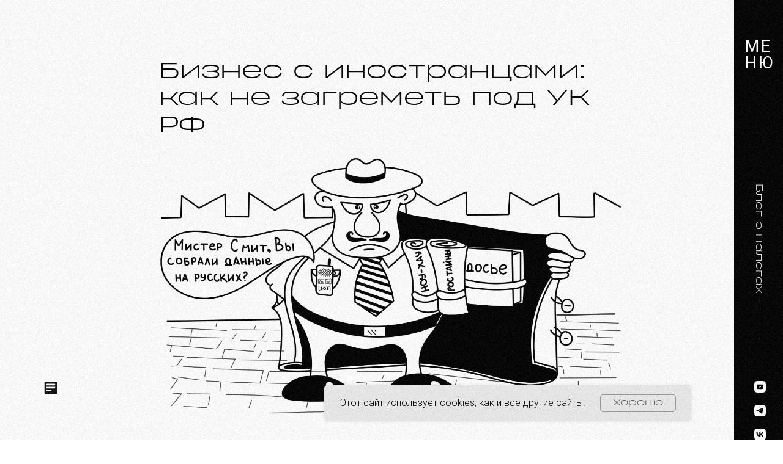

--- FILE ---
content_type: text/html; charset=UTF-8
request_url: https://legalbis.ru/tpost/lgx6diryf1-biznes-s-inostrantsami-kak-ne-zagremet-p
body_size: 37727
content:
<!DOCTYPE html> <html lang="ru"> <head> <meta charset="utf-8" /> <meta http-equiv="Content-Type" content="text/html; charset=utf-8" /> <meta name="viewport" content="width=device-width, initial-scale=1.0" /> <!--metatextblock-->
    <title>Бизнес с иностранцами: как не загреметь под УК РФ</title>
    <meta name="description" content="У нас появилась новая статья в УК РФ – ст. 275.1 «Конфиденциальное сотрудничество со специальными службами иностранных государств». Ну, наверное, понятно, почему в текущей ситуации появилась необходимость ввести такую статью.">
    <meta name="keywords" content="ст. 275.1 УК РФ, Бизнес с иностранцами, конфиденциальное сотрудничество">
    <meta name="robots" content="index, follow" />

    <meta property="og:title" content="Бизнес с иностранцами: как не загреметь под УК РФ" />
    <meta property="og:description" content="У нас появилась новая статья в УК РФ – ст. 275.1 «Конфиденциальное сотрудничество со специальными службами иностранных государств». Ну, наверное, понятно, почему в текущей ситуации появилась необходимость ввести такую статью." />
    <meta property="og:type" content="website" />
    <meta property="og:url" content="https://legalbis.ru/tpost/lgx6diryf1-biznes-s-inostrantsami-kak-ne-zagremet-p" />
    <meta property="og:image" content="https://static.tildacdn.com/tild3932-3263-4364-b265-633034623931/photo_2022-07-20_17-.jpg" />

    <link rel="canonical" href="https://legalbis.ru/tpost/lgx6diryf1-biznes-s-inostrantsami-kak-ne-zagremet-p" />
    <link rel="alternate" type="application/rss+xml" title="Новинки законодательства" href="https://legalbis.ru/rss-feed-920246852741.xml" />
    <link rel="amphtml" href="https://legalbis.ru/tpost/lgx6diryf1-biznes-s-inostrantsami-kak-ne-zagremet-p?amp=true">

<!--/metatextblock--> <meta name="format-detection" content="telephone=no" /> <meta http-equiv="x-dns-prefetch-control" content="on"> <link rel="dns-prefetch" href="https://ws.tildacdn.com"> <link rel="dns-prefetch" href="https://static.tildacdn.com"> <link rel="dns-prefetch" href="https://fonts.tildacdn.com"> <link rel="shortcut icon" href="https://static.tildacdn.com/tild3265-6662-4333-a239-633633373963/favicon_5.ico" type="image/x-icon" /> <link rel="apple-touch-icon" href="https://static.tildacdn.com/tild6539-6661-4464-b336-343238666134/1.png"> <link rel="apple-touch-icon" sizes="76x76" href="https://static.tildacdn.com/tild6539-6661-4464-b336-343238666134/1.png"> <link rel="apple-touch-icon" sizes="152x152" href="https://static.tildacdn.com/tild6539-6661-4464-b336-343238666134/1.png"> <link rel="apple-touch-startup-image" href="https://static.tildacdn.com/tild6539-6661-4464-b336-343238666134/1.png"> <meta name="msapplication-TileColor" content="#3d3d3d"> <meta name="msapplication-TileImage" content="https://static.tildacdn.com/tild3434-3338-4465-a366-626131373933/1.png"> <link rel="alternate" type="application/rss+xml" title="Оптимизация налогов и защита бизнеса ЮК &quot;Туров и партнёры&quot;" href="https://legalbis.ru/rss.xml" /> <!-- Assets --> <script src="https://neo.tildacdn.com/js/tilda-fallback-1.0.min.js" async charset="utf-8"></script> <link rel="stylesheet" href="https://static.tildacdn.com/css/tilda-grid-3.0.min.css" type="text/css" media="all" onerror="this.loaderr='y';"/> <link rel="stylesheet" href="https://static.tildacdn.com/ws/project5498050/tilda-blocks-page30024151.min.css?t=1767075999" type="text/css" media="all" onerror="this.loaderr='y';" /><link rel="stylesheet" href="https://static.tildacdn.com/ws/project5498050/tilda-blocks-page28592447.min.css?t=1768995711" type="text/css" media="all" onerror="this.loaderr='y';" /><link rel="stylesheet" href="https://static.tildacdn.com/ws/project5498050/tilda-blocks-page31628668.min.css?t=1768995711" type="text/css" media="all" onerror="this.loaderr='y';" /> <link rel="preconnect" href="https://fonts.gstatic.com"> <link href="https://fonts.googleapis.com/css2?family=Roboto:wght@300;400;500;700&subset=latin,cyrillic&display=swap" rel="stylesheet"> <link rel="stylesheet" href="https://static.tildacdn.com/css/tilda-animation-2.0.min.css" type="text/css" media="all" onerror="this.loaderr='y';" /> <link rel="stylesheet" href="https://static.tildacdn.com/css/tilda-popup-1.1.min.css" type="text/css" media="print" onload="this.media='all';" onerror="this.loaderr='y';" /> <noscript><link rel="stylesheet" href="https://static.tildacdn.com/css/tilda-popup-1.1.min.css" type="text/css" media="all" /></noscript> <link rel="stylesheet" href="https://static.tildacdn.com/css/tilda-forms-1.0.min.css" type="text/css" media="all" onerror="this.loaderr='y';" /> <link rel="stylesheet" href="https://static.tildacdn.com/css/tilda-feed-1.1.min.css" type="text/css" media="all" /><link rel="stylesheet" href="https://static.tildacdn.com/css/tilda-cards-1.0.min.css" type="text/css" media="all" /> <link rel="stylesheet" href="https://static.tildacdn.com/css/tilda-slds-1.4.min.css" type="text/css" media="print" onload="this.media='all';" onerror="this.loaderr='y';" /> <noscript><link rel="stylesheet" href="https://static.tildacdn.com/css/tilda-slds-1.4.min.css" type="text/css" media="all" /></noscript> <link rel="stylesheet" href="https://static.tildacdn.com/css/tilda-zoom-2.0.min.css" type="text/css" media="print" onload="this.media='all';" onerror="this.loaderr='y';" /> <noscript><link rel="stylesheet" href="https://static.tildacdn.com/css/tilda-zoom-2.0.min.css" type="text/css" media="all" /></noscript> <script type="text/javascript">TildaFonts=["90001","90002","90003","90004"];window.tildafontsswap='y';</script> <script type="text/javascript" src="https://static.tildacdn.com/js/tilda-fonts.min.js" charset="utf-8" onerror="this.loaderr='y';"></script> <script nomodule src="https://static.tildacdn.com/js/tilda-polyfill-1.0.min.js" charset="utf-8"></script> <script type="text/javascript">function t_onReady(func) {if(document.readyState!='loading') {func();} else {document.addEventListener('DOMContentLoaded',func);}}
function t_onFuncLoad(funcName,okFunc,time) {if(typeof window[funcName]==='function') {okFunc();} else {setTimeout(function() {t_onFuncLoad(funcName,okFunc,time);},(time||100));}}function t_throttle(fn,threshhold,scope) {return function() {fn.apply(scope||this,arguments);};}function t396_initialScale(t){var e=document.getElementById("rec"+t);if(e){var i=e.querySelector(".t396__artboard");if(i){window.tn_scale_initial_window_width||(window.tn_scale_initial_window_width=document.documentElement.clientWidth);var a=window.tn_scale_initial_window_width,r=[],n,l=i.getAttribute("data-artboard-screens");if(l){l=l.split(",");for(var o=0;o<l.length;o++)r[o]=parseInt(l[o],10)}else r=[320,480,640,960,1200];for(var o=0;o<r.length;o++){var d=r[o];a>=d&&(n=d)}var _="edit"===window.allrecords.getAttribute("data-tilda-mode"),c="center"===t396_getFieldValue(i,"valign",n,r),s="grid"===t396_getFieldValue(i,"upscale",n,r),w=t396_getFieldValue(i,"height_vh",n,r),g=t396_getFieldValue(i,"height",n,r),u=!!window.opr&&!!window.opr.addons||!!window.opera||-1!==navigator.userAgent.indexOf(" OPR/");if(!_&&c&&!s&&!w&&g&&!u){var h=parseFloat((a/n).toFixed(3)),f=[i,i.querySelector(".t396__carrier"),i.querySelector(".t396__filter")],v=Math.floor(parseInt(g,10)*h)+"px",p;i.style.setProperty("--initial-scale-height",v);for(var o=0;o<f.length;o++)f[o].style.setProperty("height","var(--initial-scale-height)");t396_scaleInitial__getElementsToScale(i).forEach((function(t){t.style.zoom=h}))}}}}function t396_scaleInitial__getElementsToScale(t){return t?Array.prototype.slice.call(t.children).filter((function(t){return t&&(t.classList.contains("t396__elem")||t.classList.contains("t396__group"))})):[]}function t396_getFieldValue(t,e,i,a){var r,n=a[a.length-1];if(!(r=i===n?t.getAttribute("data-artboard-"+e):t.getAttribute("data-artboard-"+e+"-res-"+i)))for(var l=0;l<a.length;l++){var o=a[l];if(!(o<=i)&&(r=o===n?t.getAttribute("data-artboard-"+e):t.getAttribute("data-artboard-"+e+"-res-"+o)))break}return r}window.TN_SCALE_INITIAL_VER="1.0",window.tn_scale_initial_window_width=null;</script> <script src="https://static.tildacdn.com/js/jquery-1.10.2.min.js" charset="utf-8" onerror="this.loaderr='y';"></script> <script src="https://static.tildacdn.com/js/tilda-scripts-3.0.min.js" charset="utf-8" defer onerror="this.loaderr='y';"></script> <script src="https://static.tildacdn.com/ws/project5498050/tilda-blocks-page30024151.min.js?t=1767075999" charset="utf-8" onerror="this.loaderr='y';"></script><script src="https://static.tildacdn.com/ws/project5498050/tilda-blocks-page28592447.min.js?t=1768995711" onerror="this.loaderr='y';"></script><script src="https://static.tildacdn.com/ws/project5498050/tilda-blocks-page31628668.min.js?t=1768995711" onerror="this.loaderr='y';"></script> <script src="https://static.tildacdn.com/js/tilda-lazyload-1.0.min.js" charset="utf-8" async onerror="this.loaderr='y';"></script> <script src="https://static.tildacdn.com/js/tilda-animation-2.0.min.js" charset="utf-8" async onerror="this.loaderr='y';"></script> <script src="https://static.tildacdn.com/js/tilda-zero-1.1.min.js" charset="utf-8" async onerror="this.loaderr='y';"></script> <script src="https://static.tildacdn.com/js/tilda-popup-1.0.min.js" charset="utf-8" async onerror="this.loaderr='y';"></script> <script src="https://static.tildacdn.com/js/tilda-forms-1.0.min.js" charset="utf-8" async onerror="this.loaderr='y';"></script> <script src="https://static.tildacdn.com/js/tilda-menu-1.0.min.js" charset="utf-8" async onerror="this.loaderr='y';"></script> <script src="https://static.tildacdn.com/js/tilda-feed-1.1.min.js" charset="utf-8"></script><script src="https://static.tildacdn.com/js/tilda-zero-fixed-1.0.min.js" charset="utf-8"></script><script src="https://static.tildacdn.com/js/tilda-zero-gallery-1.0.min.js" charset="utf-8"></script><script src="https://static.tildacdn.com/js/tilda-zero-tooltip-1.0.min.js" charset="utf-8"></script><script src="https://static.tildacdn.com/js/tilda-zero-video-1.0.min.js" charset="utf-8"></script><script src="https://static.tildacdn.com/js/tilda-cards-1.0.min.js" charset="utf-8"></script><script src="https://static.tildacdn.com/js/tilda-map-1.0.min.js" charset="utf-8"></script><script src="https://static.tildacdn.com/js/tilda-vote-1.1.min.js" charset="utf-8"></script> <script src="https://static.tildacdn.com/js/tilda-slds-1.4.min.js" charset="utf-8" async onerror="this.loaderr='y';"></script> <script src="https://static.tildacdn.com/js/hammer.min.js" charset="utf-8" async onerror="this.loaderr='y';"></script> <script src="https://static.tildacdn.com/js/tilda-zero-forms-1.0.min.js" charset="utf-8" async onerror="this.loaderr='y';"></script> <script src="https://static.tildacdn.com/js/tilda-animation-sbs-1.0.min.js" charset="utf-8" async onerror="this.loaderr='y';"></script> <script src="https://static.tildacdn.com/js/tilda-zoom-2.0.min.js" charset="utf-8" async onerror="this.loaderr='y';"></script> <script src="https://static.tildacdn.com/js/tilda-zero-scale-1.0.min.js" charset="utf-8" async onerror="this.loaderr='y';"></script> <script src="https://static.tildacdn.com/js/tilda-skiplink-1.0.min.js" charset="utf-8" async onerror="this.loaderr='y';"></script> <script src="https://static.tildacdn.com/js/tilda-events-1.0.min.js" charset="utf-8" async onerror="this.loaderr='y';"></script> <script type="text/javascript" src="https://static.tildacdn.com/js/tilda-lk-dashboard-1.0.min.js" charset="utf-8" async onerror="this.loaderr='y';"></script> <!-- nominify begin --><meta name="msvalidate.01" content="55AFB2B881D1E5CC9739EC9D2D9C626E" /> <meta name="zen-verification" content="yKZAdndtwbu1BICqDylmlNf9ASikDxNTz6PMX4GPHaJ2xKWsqupOw0jMQXkB99PJ" /> <!-- nominify end --><script type="text/javascript">window.dataLayer=window.dataLayer||[];</script> <!-- Google Tag Manager --> <script type="text/javascript">(function(w,d,s,l,i){w[l]=w[l]||[];w[l].push({'gtm.start':new Date().getTime(),event:'gtm.js'});var f=d.getElementsByTagName(s)[0],j=d.createElement(s),dl=l!='dataLayer'?'&l='+l:'';j.async=true;j.src='https://www.googletagmanager.com/gtm.js?id='+i+dl;f.parentNode.insertBefore(j,f);})(window,document,'script','dataLayer','GTM-TRLZKKP');</script> <!-- End Google Tag Manager --> <script type="text/javascript">(function() {if((/bot|google|yandex|baidu|bing|msn|duckduckbot|teoma|slurp|crawler|spider|robot|crawling|facebook/i.test(navigator.userAgent))===false&&typeof(sessionStorage)!='undefined'&&sessionStorage.getItem('visited')!=='y'&&document.visibilityState){var style=document.createElement('style');style.type='text/css';style.innerHTML='@media screen and (min-width: 980px) {.t-records {opacity: 0;}.t-records_animated {-webkit-transition: opacity ease-in-out .2s;-moz-transition: opacity ease-in-out .2s;-o-transition: opacity ease-in-out .2s;transition: opacity ease-in-out .2s;}.t-records.t-records_visible {opacity: 1;}}';document.getElementsByTagName('head')[0].appendChild(style);function t_setvisRecs(){var alr=document.querySelectorAll('.t-records');Array.prototype.forEach.call(alr,function(el) {el.classList.add("t-records_animated");});setTimeout(function() {Array.prototype.forEach.call(alr,function(el) {el.classList.add("t-records_visible");});sessionStorage.setItem("visited","y");},400);}
document.addEventListener('DOMContentLoaded',t_setvisRecs);}})();</script></head> <body class="t-body" style="margin:0;"> <!--allrecords--> <div id="allrecords" class="t-records" data-post-page="y" data-hook="blocks-collection-content-node" data-tilda-project-id="5498050" data-tilda-page-id="30024151" data-tilda-page-alias="zakon" data-tilda-formskey="6b7722b251a8d5a33c1de12495498050" data-tilda-stat-scroll="yes" data-tilda-lazy="yes" data-tilda-project-lang="RU" data-tilda-root-zone="com" data-tilda-project-headcode="yes" data-tilda-ts="y" data-tilda-project-country="RU">

<!-- POST START -->

<!--header-->
<div id="t-header" class="t-records" data-hook="blocks-collection-content-node" data-tilda-project-id="5498050" data-tilda-page-id="28592447" data-tilda-page-alias="header" data-tilda-formskey="6b7722b251a8d5a33c1de12495498050" data-tilda-stat-scroll="yes" data-tilda-lazy="yes" data-tilda-project-lang="RU" data-tilda-root-zone="one"  data-tilda-project-headcode="yes"  data-tilda-ts="y"    data-tilda-project-country="RU">

    <div id="rec462117933" class="r t-rec" style=" " data-animationappear="off" data-record-type="131"      >
<!-- T123 -->
    <div class="t123" >
        <div class="t-container_100 ">
            <div class="t-width t-width_100 ">
                <!-- nominify begin -->
                <style>
body {
    /*opacity:0;*/
    transition:.9s;
}
#rec462115408 .t396__artboard{
    transition: 1s;
   z-index:100500;
   position:fixed;
   width: 2px;
}
</style>
<script>
  /*$(document).ready(function() {    
    $("body").css("opacity", "1");
  });*/
</script>
                 
                <!-- nominify end -->
            </div>  
        </div>
    </div>

</div>


    <div id="rec462115408" class="r t-rec" style=" " data-animationappear="off" data-record-type="396"      >
<!-- T396 -->
<style>#rec462115408 .t396__artboard {min-height: 850px;height: 100vh;overflow: visible;}#rec462115408 .t396__filter {min-height: 850px;height: 100vh;    }#rec462115408 .t396__carrier{min-height: 850px;height: 100vh;background-position: center center;background-attachment: scroll;background-size: cover;background-repeat: no-repeat;}@media screen and (max-width: 1919px) {#rec462115408 .t396__artboard,#rec462115408 .t396__filter,#rec462115408 .t396__carrier {min-height: 850px;}#rec462115408 .t396__filter {}#rec462115408 .t396__carrier {background-attachment: scroll;}}@media screen and (max-width: 1199px) {#rec462115408 .t396__artboard,#rec462115408 .t396__filter,#rec462115408 .t396__carrier {}#rec462115408 .t396__filter {}#rec462115408 .t396__carrier {background-attachment: scroll;}}@media screen and (max-width: 959px) {#rec462115408 .t396__artboard,#rec462115408 .t396__filter,#rec462115408 .t396__carrier {}#rec462115408 .t396__filter {}#rec462115408 .t396__carrier {background-attachment: scroll;}}@media screen and (max-width: 639px) {#rec462115408 .t396__artboard,#rec462115408 .t396__filter,#rec462115408 .t396__carrier {}#rec462115408 .t396__filter {}#rec462115408 .t396__carrier {background-attachment: scroll;}}@media screen and (max-width: 479px) {#rec462115408 .t396__artboard,#rec462115408 .t396__filter,#rec462115408 .t396__carrier {}#rec462115408 .t396__filter {}#rec462115408 .t396__carrier {background-attachment: scroll;}}#rec462115408 .tn-elem[data-elem-id="1659700381220"] {
  z-index: 3;
  top:  15px;;
  left:  calc(100% - 60px + 1018px);;
  width: 60px;
  height: 60px;
}
#rec462115408 .tn-elem[data-elem-id="1659700381220"] .tn-atom {
  border-radius: 3000px 3000px 3000px 3000px;
  background-color: #080808;
  background-position: center center;
  border-width: var(--t396-borderwidth, 0);
  border-style: var(--t396-borderstyle, solid);
  border-color: var(--t396-bordercolor, transparent);
  box-shadow: 5px 5px 10px 0px rgba(0, 0, 0, 0.3);
  transition: background-color var(--t396-speedhover,0s) ease-in-out, color var(--t396-speedhover,0s) ease-in-out, border-color var(--t396-speedhover,0s) ease-in-out, box-shadow var(--t396-shadowshoverspeed,0.2s) ease-in-out;
}
@media screen and (max-width: 1919px) {
  #rec462115408 .tn-elem[data-elem-id="1659700381220"] {
    display: table;
    top:  15px;;
    left:  calc(100% - 60px + 1018px);;
    width: 60px;
    height: 60px;
  }
}
@media screen and (max-width: 1199px) {
  #rec462115408 .tn-elem[data-elem-id="1659700381220"] {
    display: table;
  }
}
@media screen and (max-width: 959px) {
  #rec462115408 .tn-elem[data-elem-id="1659700381220"] {
    display: table;
    top:  10px;;
    left:  calc(100% - 60px + -7px);;
  }
}
@media screen and (max-width: 639px) {
  #rec462115408 .tn-elem[data-elem-id="1659700381220"] {
    display: table;
    top:  9px;;
    left:  calc(100% - 60px + -7px);;
  }
}
@media screen and (max-width: 479px) {
  #rec462115408 .tn-elem[data-elem-id="1659700381220"] {
    display: table;
    top:  11px;;
    left:  calc(100% - 60px + -7px);;
  }
}#rec462115408 .tn-elem[data-elem-id="1650971378287"] {
  z-index: 3;
  top:  calc(50vh - 50px + 0px);;
  left:  calc(100% - 100% + 100px);;
  width: 100%;
  height: 100%;
}
#rec462115408 .tn-elem.t396__elem--anim-hidden[data-elem-id="1650971378287"] {
  opacity: 0;
}
#rec462115408 .tn-elem[data-elem-id="1650971378287"] .tn-atom {
  border-radius: 0px 0px 0px 0px;
  opacity: 0.4;
  background-color: #000000;
  background-position: center center;
  border-width: var(--t396-borderwidth, 0);
  border-style: var(--t396-borderstyle, solid);
  border-color: var(--t396-bordercolor, transparent);
  transition: background-color var(--t396-speedhover,0s) ease-in-out, color var(--t396-speedhover,0s) ease-in-out, border-color var(--t396-speedhover,0s) ease-in-out, box-shadow var(--t396-shadowshoverspeed,0.2s) ease-in-out;
}
@media screen and (max-width: 1919px) {
  #rec462115408 .tn-elem[data-elem-id="1650971378287"] {
    display: table;
    top:  calc(425px - 50% + 0px);;
    left:  calc(100% - 100% + 100px);;
    width: 100%;
    height: 100%;
  }
}
@media screen and (max-width: 1199px) {
  #rec462115408 .tn-elem[data-elem-id="1650971378287"] {
    display: table;
    top:  calc(425px - 50% + 0px);;
    left:  calc(100% - 100% + 101px);;
  }
}
@media screen and (max-width: 959px) {
  #rec462115408 .tn-elem[data-elem-id="1650971378287"] {
    display: table;
    top:  calc(425px - 50% + 1px);;
    left:  calc(100% - 100% + 211px);;
    width: 161%;
    height: 100%;
  }
}
@media screen and (max-width: 639px) {
  #rec462115408 .tn-elem[data-elem-id="1650971378287"] {
    display: table;
    top:  calc(425px - 50% + 2px);;
    left:  calc(100% - 100% + 274px);;
    width: 208%;
    height: 100%;
  }
}
@media screen and (max-width: 479px) {
  #rec462115408 .tn-elem[data-elem-id="1650971378287"] {
    display: table;
    top:  calc(425px - 50% + 9px);;
    left:  calc(100% - 100% + 470px);;
    width: 370%;
    height: 100%;
  }
}#rec462115408 .tn-elem[data-elem-id="1650960052769"] {
  z-index: 3;
  top:  calc(50vh - 50px + 0px);;
  left:  calc(100% - 314px + 237px);;
  width: 314px;
  height: 100%;
}
#rec462115408 .tn-elem.t396__elem--anim-hidden[data-elem-id="1650960052769"] {
  opacity: 0;
}
#rec462115408 .tn-elem[data-elem-id="1650960052769"] .tn-atom {
  border-radius: 0px 0px 0px 0px;
  background-color: #000000;
  background-position: center center;
  border-width: var(--t396-borderwidth, 0);
  border-style: var(--t396-borderstyle, solid);
  border-color: var(--t396-bordercolor, transparent);
  transition: background-color var(--t396-speedhover,0s) ease-in-out, color var(--t396-speedhover,0s) ease-in-out, border-color var(--t396-speedhover,0s) ease-in-out, box-shadow var(--t396-shadowshoverspeed,0.2s) ease-in-out;
}
@media screen and (max-width: 1919px) {
  #rec462115408 .tn-elem[data-elem-id="1650960052769"] {
    display: table;
    top:  calc(425px - 50% + 0px);;
    left:  calc(100% - 314px + 237px);;
    width: 314px;
    height: 100%;
  }
}
@media screen and (max-width: 1199px) {
  #rec462115408 .tn-elem[data-elem-id="1650960052769"] {
    display: table;
    top:  calc(425px - 50% + 0px);;
    left:  calc(100% - 314px + 244px);;
  }
}
@media screen and (max-width: 959px) {
  #rec462115408 .tn-elem[data-elem-id="1650960052769"] {
    display: table;
    top:  calc(425px - 50% + 2px);;
    left:  calc(100% - 314px + 319px);;
  }
}
@media screen and (max-width: 639px) {
  #rec462115408 .tn-elem[data-elem-id="1650960052769"] {
    display: table;
  }
}
@media screen and (max-width: 479px) {
  #rec462115408 .tn-elem[data-elem-id="1650960052769"] {
    display: table;
  }
}#rec462115408 .tn-elem[data-elem-id="1650633885249"] {
  z-index: 3;
  top:  calc(50vh - 50px + 0px);;
  left:  calc(100% - 80px + 0px);;
  width: 80px;
  height: 100%;
}
#rec462115408 .tn-elem[data-elem-id="1650633885249"] .tn-atom {
  border-radius: 0px 0px 0px 0px;
  background-color: #000000;
  background-position: center center;
  border-width: var(--t396-borderwidth, 0);
  border-style: var(--t396-borderstyle, solid);
  border-color: var(--t396-bordercolor, transparent);
  transition: background-color var(--t396-speedhover,0s) ease-in-out, color var(--t396-speedhover,0s) ease-in-out, border-color var(--t396-speedhover,0s) ease-in-out, box-shadow var(--t396-shadowshoverspeed,0.2s) ease-in-out;
}
@media screen and (max-width: 1919px) {
  #rec462115408 .tn-elem[data-elem-id="1650633885249"] {
    display: table;
    top:  calc(425px - 50% + 0px);;
    left:  calc(100% - 80px + 0px);;
    width: 80px;
    height: 100%;
  }
}
@media screen and (max-width: 1199px) {
  #rec462115408 .tn-elem[data-elem-id="1650633885249"] {
    display: table;
    top:  calc(425px - 50% + 0px);;
    left:  calc(100% - 80px + 7px);;
  }
}
@media screen and (max-width: 959px) {
  #rec462115408 .tn-elem[data-elem-id="1650633885249"] {
    display: table;
    top:  calc(425px - 50% + 2px);;
    left:  calc(100% - 80px + 82px);;
  }
}
@media screen and (max-width: 639px) {
  #rec462115408 .tn-elem[data-elem-id="1650633885249"] {
    display: table;
  }
}
@media screen and (max-width: 479px) {
  #rec462115408 .tn-elem[data-elem-id="1650633885249"] {
    display: table;
  }
}#rec462115408 .tn-elem[data-elem-id="1650634864156"] {
  color: #ebebeb;
  z-index: 3;
  top:  calc(50vh - 7.5px + 1px);;
  left:  calc(100% - 252px + 86px);;
  width: 252px;
  height: auto;
}
#rec462115408 .tn-elem.t396__elem--anim-hidden[data-elem-id="1650634864156"] {
  opacity: 0;
}
#rec462115408 .tn-elem[data-elem-id="1650634864156"] .tn-atom {
  vertical-align: middle;
  color: #ebebeb;
  font-size: 15px;
  font-family: 'Rutrika', Arial,sans-serif;
  line-height: 1;
  font-weight: 300;
  background-position: center center;
  border-width: var(--t396-borderwidth, 0);
  border-style: var(--t396-borderstyle, solid);
  border-color: var(--t396-bordercolor, transparent);
  transition: background-color var(--t396-speedhover,0s) ease-in-out, color var(--t396-speedhover,0s) ease-in-out, border-color var(--t396-speedhover,0s) ease-in-out, box-shadow var(--t396-shadowshoverspeed,0.2s) ease-in-out;
  --t396-shadow-text-opacity: 100%;
  text-shadow: var(--t396-shadow-text-x, 0px) var(--t396-shadow-text-y, 0px) var(--t396-shadow-text-blur, 0px) rgba(var(--t396-shadow-text-color), var(--t396-shadow-text-opacity, 100%));
  -webkit-transform: rotate(90deg);
  -moz-transform: rotate(90deg);
  transform: rotate(90deg);
}
@media screen and (max-width: 1919px) {
  #rec462115408 .tn-elem[data-elem-id="1650634864156"] {
    display: table;
    top:  calc(425px - 7.5px + 1px);;
    left:  calc(100% - 252px + 86px);;
    width: 252px;
    height: auto;
  }
  #rec462115408 .tn-elem[data-elem-id="1650634864156"] .tn-atom {
    font-size: 15px;
    background-size: cover;
  }
}
@media screen and (max-width: 1199px) {
  #rec462115408 .tn-elem[data-elem-id="1650634864156"] {
    display: table;
    top:  calc(425px - 7.5px + 0px);;
    left:  calc(100% - 252px + 92px);;
    height: auto;
  }
}
@media screen and (max-width: 959px) {
  #rec462115408 .tn-elem[data-elem-id="1650634864156"] {
    display: table;
    top:  calc(425px - 7.5px + 2px);;
    left:  calc(100% - 252px + 167px);;
    height: auto;
  }
}
@media screen and (max-width: 639px) {
  #rec462115408 .tn-elem[data-elem-id="1650634864156"] {
    display: table;
    height: auto;
  }
}
@media screen and (max-width: 479px) {
  #rec462115408 .tn-elem[data-elem-id="1650634864156"] {
    display: table;
    height: auto;
  }
}#rec462115408 .tn-elem[data-elem-id="1650880901857"] {
  color: #ffffff;
  z-index: 3;
  top:  63px;;
  left:  calc(100% - 50px + -12px);;
  width: 50px;
  height: auto;
}
#rec462115408 .tn-elem.t396__elem--anim-hidden[data-elem-id="1650880901857"] {
  opacity: 0;
}
#rec462115408 .tn-elem[data-elem-id="1650880901857"] .tn-atom {
  vertical-align: middle;
  color: #ffffff;
  font-size: 27px;
  font-family: 'Roboto', Arial,sans-serif;
  line-height: 1;
  font-weight: 400;
  letter-spacing: 3px;
  text-transform: uppercase;
  background-position: center center;
  border-width: var(--t396-borderwidth, 0);
  border-style: var(--t396-borderstyle, solid);
  border-color: var(--t396-bordercolor, transparent);
  transition: background-color var(--t396-speedhover,0s) ease-in-out, color var(--t396-speedhover,0s) ease-in-out, border-color var(--t396-speedhover,0s) ease-in-out, box-shadow var(--t396-shadowshoverspeed,0.2s) ease-in-out;
  --t396-shadow-text-opacity: 100%;
  text-shadow: var(--t396-shadow-text-x, 0px) var(--t396-shadow-text-y, 0px) var(--t396-shadow-text-blur, 0px) rgba(var(--t396-shadow-text-color), var(--t396-shadow-text-opacity, 100%));
}
@media screen and (max-width: 1919px) {
  #rec462115408 .tn-elem[data-elem-id="1650880901857"] {
    display: table;
    top:  63px;;
    left:  calc(100% - 50px + -12px);;
    width: 50px;
    height: auto;
  }
  #rec462115408 .tn-elem[data-elem-id="1650880901857"] .tn-atom {
    font-size: 27px;
    background-size: cover;
  }
}
@media screen and (max-width: 1199px) {
  #rec462115408 .tn-elem[data-elem-id="1650880901857"] {
    display: table;
    top:  61px;;
    left:  calc(100% - 50px + -5px);;
    height: auto;
  }
}
@media screen and (max-width: 959px) {
  #rec462115408 .tn-elem[data-elem-id="1650880901857"] {
    display: table;
    top:  19px;;
    left:  calc(100% - 50px + -5px);;
    height: auto;
  }
  #rec462115408 .tn-elem[data-elem-id="1650880901857"] .tn-atom {
    font-size: 20px;
    background-size: cover;
  }
}
@media screen and (max-width: 639px) {
  #rec462115408 .tn-elem[data-elem-id="1650880901857"] {
    display: table;
    height: auto;
  }
}
@media screen and (max-width: 479px) {
  #rec462115408 .tn-elem[data-elem-id="1650880901857"] {
    display: table;
    height: auto;
  }
}#rec462115408 .tn-elem[data-elem-id="1650883609052"] {
  z-index: 3;
  top:  calc(50vh - 30px + 100px);;
  left:  calc(100% - 1px + -39px);;
  width: 1px;
  height: 60px;
}
#rec462115408 .tn-elem.t396__elem--anim-hidden[data-elem-id="1650883609052"] {
  opacity: 0;
}
#rec462115408 .tn-elem[data-elem-id="1650883609052"] .tn-atom {
  border-radius: 0px 0px 0px 0px;
  background-color: #ffffff;
  background-position: center center;
  border-width: var(--t396-borderwidth, 0);
  border-style: var(--t396-borderstyle, solid);
  border-color: var(--t396-bordercolor, transparent);
  transition: background-color var(--t396-speedhover,0s) ease-in-out, color var(--t396-speedhover,0s) ease-in-out, border-color var(--t396-speedhover,0s) ease-in-out, box-shadow var(--t396-shadowshoverspeed,0.2s) ease-in-out;
}
@media screen and (max-width: 1919px) {
  #rec462115408 .tn-elem[data-elem-id="1650883609052"] {
    display: table;
    top:  calc(425px - 30px + 100px);;
    left:  calc(100% - 1px + -39px);;
    width: 1px;
    height: 60px;
  }
}
@media screen and (max-width: 1199px) {
  #rec462115408 .tn-elem[data-elem-id="1650883609052"] {
    display: table;
    top:  calc(425px - 30px + 100px);;
    left:  calc(100% - 1px + -32px);;
  }
}
@media screen and (max-width: 959px) {
  #rec462115408 .tn-elem[data-elem-id="1650883609052"] {
    display: table;
    top:  calc(425px - 30px + 102px);;
    left:  calc(100% - 1px + 43px);;
  }
}
@media screen and (max-width: 639px) {
  #rec462115408 .tn-elem[data-elem-id="1650883609052"] {
    display: table;
  }
}
@media screen and (max-width: 479px) {
  #rec462115408 .tn-elem[data-elem-id="1650883609052"] {
    display: table;
  }
}#rec462115408 .tn-elem[data-elem-id="1650966233687"] {
  z-index: 3;
  top:  67px;;
  left:  calc(100% - 47px + 100px);;
  width: 47px;
  height: auto;
  -webkit-filter: invert(100%);: filter: invert(100%);;
  filter: invert(100%);: filter: invert(100%);;
  border-radius: 0px 0px 0px 0px;
}
#rec462115408 .tn-elem.t396__elem--anim-hidden[data-elem-id="1650966233687"] {
  opacity: 0;
}
#rec462115408 .tn-elem[data-elem-id="1650966233687"] .tn-atom {
  border-radius: 0px 0px 0px 0px;
  background-position: center center;
  border-width: var(--t396-borderwidth, 0);
  border-style: var(--t396-borderstyle, solid);
  border-color: var(--t396-bordercolor, transparent);
  transition: background-color var(--t396-speedhover,0s) ease-in-out, color var(--t396-speedhover,0s) ease-in-out, border-color var(--t396-speedhover,0s) ease-in-out, box-shadow var(--t396-shadowshoverspeed,0.2s) ease-in-out;
}
#rec462115408 .tn-elem[data-elem-id="1650966233687"] .tn-atom__img {
  border-radius: 0px 0px 0px 0px;
  object-position: center center;
}
@media screen and (max-width: 1919px) {
  #rec462115408 .tn-elem[data-elem-id="1650966233687"] {
    display: table;
    top:  67px;;
    left:  calc(100% - 47px + 100px);;
    width: 47px;
    height: auto;
  }
}
@media screen and (max-width: 1199px) {
  #rec462115408 .tn-elem[data-elem-id="1650966233687"] {
    display: table;
    top:  65px;;
    left:  calc(100% - 47px + 107px);;
    height: auto;
  }
}
@media screen and (max-width: 959px) {
  #rec462115408 .tn-elem[data-elem-id="1650966233687"] {
    display: table;
    top:  20px;;
    left:  calc(100% - 47px + 187px);;
    height: auto;
  }
}
@media screen and (max-width: 639px) {
  #rec462115408 .tn-elem[data-elem-id="1650966233687"] {
    display: table;
    height: auto;
  }
}
@media screen and (max-width: 479px) {
  #rec462115408 .tn-elem[data-elem-id="1650966233687"] {
    display: table;
    height: auto;
  }
}#rec462115408 .tn-elem[data-elem-id="1650967633534"] {
  z-index: 3;
  top:  calc(100vh - 19px + -207px);;
  left:  calc(100% - 19px + -28px);;
  width: 19px;
  height: auto;
}
#rec462115408 .tn-elem.t396__elem--anim-hidden[data-elem-id="1650967633534"] {
  opacity: 0;
}
#rec462115408 .tn-elem[data-elem-id="1650967633534"] .tn-atom {
  border-radius: 0px 0px 0px 0px;
  background-position: center center;
  border-width: var(--t396-borderwidth, 0);
  border-style: var(--t396-borderstyle, solid);
  border-color: var(--t396-bordercolor, transparent);
  transition: background-color var(--t396-speedhover,0s) ease-in-out, color var(--t396-speedhover,0s) ease-in-out, border-color var(--t396-speedhover,0s) ease-in-out, box-shadow var(--t396-shadowshoverspeed,0.2s) ease-in-out;
}
#rec462115408 .tn-elem[data-elem-id="1650967633534"] .tn-atom__img {
  border-radius: 0px 0px 0px 0px;
  object-position: center center;
}
@media screen and (max-width: 1919px) {
  #rec462115408 .tn-elem[data-elem-id="1650967633534"] {
    display: table;
    top:  calc(850px - 19px + -207px);;
    left:  calc(100% - 19px + -28px);;
    width: 19px;
    height: auto;
  }
}
@media screen and (max-width: 1199px) {
  #rec462115408 .tn-elem[data-elem-id="1650967633534"] {
    display: table;
    top:  calc(850px - 19px + -197px);;
    left:  calc(100% - 19px + -22px);;
    height: auto;
  }
}
@media screen and (max-width: 959px) {
  #rec462115408 .tn-elem[data-elem-id="1650967633534"] {
    display: table;
    top:  calc(850px - 19px + -200px);;
    left:  calc(100% - 19px + 55px);;
    height: auto;
  }
}
@media screen and (max-width: 639px) {
  #rec462115408 .tn-elem[data-elem-id="1650967633534"] {
    display: table;
    height: auto;
  }
}
@media screen and (max-width: 479px) {
  #rec462115408 .tn-elem[data-elem-id="1650967633534"] {
    display: table;
    height: auto;
  }
}#rec462115408 .tn-elem[data-elem-id="1650967678544"] {
  z-index: 3;
  top:  calc(100vh - 19px + -168px);;
  left:  calc(100% - 19px + -28px);;
  width: 19px;
  height: auto;
}
#rec462115408 .tn-elem.t396__elem--anim-hidden[data-elem-id="1650967678544"] {
  opacity: 0;
}
#rec462115408 .tn-elem[data-elem-id="1650967678544"] .tn-atom {
  border-radius: 0px 0px 0px 0px;
  background-position: center center;
  border-width: var(--t396-borderwidth, 0);
  border-style: var(--t396-borderstyle, solid);
  border-color: var(--t396-bordercolor, transparent);
  transition: background-color var(--t396-speedhover,0s) ease-in-out, color var(--t396-speedhover,0s) ease-in-out, border-color var(--t396-speedhover,0s) ease-in-out, box-shadow var(--t396-shadowshoverspeed,0.2s) ease-in-out;
}
#rec462115408 .tn-elem[data-elem-id="1650967678544"] .tn-atom__img {
  border-radius: 0px 0px 0px 0px;
  object-position: center center;
}
@media screen and (max-width: 1919px) {
  #rec462115408 .tn-elem[data-elem-id="1650967678544"] {
    display: table;
    top:  calc(850px - 19px + -168px);;
    left:  calc(100% - 19px + -28px);;
    width: 19px;
    height: auto;
  }
}
@media screen and (max-width: 1199px) {
  #rec462115408 .tn-elem[data-elem-id="1650967678544"] {
    display: table;
    top:  calc(850px - 19px + -158px);;
    left:  calc(100% - 19px + -22px);;
    height: auto;
  }
}
@media screen and (max-width: 959px) {
  #rec462115408 .tn-elem[data-elem-id="1650967678544"] {
    display: table;
    top:  calc(850px - 19px + -161px);;
    left:  calc(100% - 19px + 55px);;
    height: auto;
  }
}
@media screen and (max-width: 639px) {
  #rec462115408 .tn-elem[data-elem-id="1650967678544"] {
    display: table;
    height: auto;
  }
}
@media screen and (max-width: 479px) {
  #rec462115408 .tn-elem[data-elem-id="1650967678544"] {
    display: table;
    height: auto;
  }
}#rec462115408 .tn-elem[data-elem-id="1650967712368"] {
  z-index: 3;
  top:  calc(100vh - 19px + -129px);;
  left:  calc(100% - 19px + -28px);;
  width: 19px;
  height: auto;
}
#rec462115408 .tn-elem.t396__elem--anim-hidden[data-elem-id="1650967712368"] {
  opacity: 0;
}
#rec462115408 .tn-elem[data-elem-id="1650967712368"] .tn-atom {
  border-radius: 0px 0px 0px 0px;
  background-position: center center;
  border-width: var(--t396-borderwidth, 0);
  border-style: var(--t396-borderstyle, solid);
  border-color: var(--t396-bordercolor, transparent);
  transition: background-color var(--t396-speedhover,0s) ease-in-out, color var(--t396-speedhover,0s) ease-in-out, border-color var(--t396-speedhover,0s) ease-in-out, box-shadow var(--t396-shadowshoverspeed,0.2s) ease-in-out;
}
#rec462115408 .tn-elem[data-elem-id="1650967712368"] .tn-atom__img {
  border-radius: 0px 0px 0px 0px;
  object-position: center center;
}
@media screen and (max-width: 1919px) {
  #rec462115408 .tn-elem[data-elem-id="1650967712368"] {
    display: table;
    top:  calc(850px - 19px + -129px);;
    left:  calc(100% - 19px + -28px);;
    width: 19px;
    height: auto;
  }
}
@media screen and (max-width: 1199px) {
  #rec462115408 .tn-elem[data-elem-id="1650967712368"] {
    display: table;
    top:  calc(850px - 19px + -119px);;
    left:  calc(100% - 19px + -22px);;
    height: auto;
  }
}
@media screen and (max-width: 959px) {
  #rec462115408 .tn-elem[data-elem-id="1650967712368"] {
    display: table;
    top:  calc(850px - 19px + -122px);;
    left:  calc(100% - 19px + 55px);;
    height: auto;
  }
}
@media screen and (max-width: 639px) {
  #rec462115408 .tn-elem[data-elem-id="1650967712368"] {
    display: table;
    height: auto;
  }
}
@media screen and (max-width: 479px) {
  #rec462115408 .tn-elem[data-elem-id="1650967712368"] {
    display: table;
    height: auto;
  }
}#rec462115408 .tn-elem[data-elem-id="1653572023954"] {
  z-index: 3;
  top:  calc(100vh - 19px + -90px);;
  left:  calc(100% - 19px + -28px);;
  width: 19px;
  height: auto;
}
#rec462115408 .tn-elem.t396__elem--anim-hidden[data-elem-id="1653572023954"] {
  opacity: 0;
}
#rec462115408 .tn-elem[data-elem-id="1653572023954"] .tn-atom {
  border-radius: 0px 0px 0px 0px;
  background-position: center center;
  border-width: var(--t396-borderwidth, 0);
  border-style: var(--t396-borderstyle, solid);
  border-color: var(--t396-bordercolor, transparent);
  transition: background-color var(--t396-speedhover,0s) ease-in-out, color var(--t396-speedhover,0s) ease-in-out, border-color var(--t396-speedhover,0s) ease-in-out, box-shadow var(--t396-shadowshoverspeed,0.2s) ease-in-out;
}
#rec462115408 .tn-elem[data-elem-id="1653572023954"] .tn-atom__img {
  border-radius: 0px 0px 0px 0px;
  object-position: center center;
}
@media screen and (max-width: 1919px) {
  #rec462115408 .tn-elem[data-elem-id="1653572023954"] {
    display: table;
    top:  calc(850px - 19px + -90px);;
    left:  calc(100% - 19px + -28px);;
    width: 19px;
    height: auto;
  }
}
@media screen and (max-width: 1199px) {
  #rec462115408 .tn-elem[data-elem-id="1653572023954"] {
    display: table;
    top:  calc(850px - 19px + -236px);;
    left:  calc(100% - 19px + -22px);;
    height: auto;
  }
}
@media screen and (max-width: 959px) {
  #rec462115408 .tn-elem[data-elem-id="1653572023954"] {
    display: table;
    top:  calc(850px - 19px + -239px);;
    left:  calc(100% - 19px + 55px);;
    height: auto;
  }
}
@media screen and (max-width: 639px) {
  #rec462115408 .tn-elem[data-elem-id="1653572023954"] {
    display: table;
    height: auto;
  }
}
@media screen and (max-width: 479px) {
  #rec462115408 .tn-elem[data-elem-id="1653572023954"] {
    display: table;
    height: auto;
  }
}#rec462115408 .tn-elem[data-elem-id="1763475749248"] {
  z-index: 3;
  top:  calc(50vh - 425px + 0px);;
  left:  calc(50% - 960px + 0px);;
  width: 1px;
  height: 1px;
}
#rec462115408 .tn-elem[data-elem-id="1763475749248"] .tn-atom {
  background-position: center center;
  border-width: var(--t396-borderwidth, 0);
  border-style: var(--t396-borderstyle, solid);
  border-color: var(--t396-bordercolor, transparent);
  transition: background-color var(--t396-speedhover,0s) ease-in-out, color var(--t396-speedhover,0s) ease-in-out, border-color var(--t396-speedhover,0s) ease-in-out, box-shadow var(--t396-shadowshoverspeed,0.2s) ease-in-out;
}
@media screen and (max-width: 1919px) {
  #rec462115408 .tn-elem[data-elem-id="1763475749248"] {
    display: table;
  }
}
@media screen and (max-width: 1199px) {
  #rec462115408 .tn-elem[data-elem-id="1763475749248"] {
    display: table;
  }
}
@media screen and (max-width: 959px) {
  #rec462115408 .tn-elem[data-elem-id="1763475749248"] {
    display: table;
  }
}
@media screen and (max-width: 639px) {
  #rec462115408 .tn-elem[data-elem-id="1763475749248"] {
    display: table;
  }
}
@media screen and (max-width: 479px) {
  #rec462115408 .tn-elem[data-elem-id="1763475749248"] {
    display: table;
  }
}#rec462115408 .tn-elem[data-elem-id="1763543604111"] {
  z-index: 3;
  top:  calc(50vh - 100.5px + -107px);;
  left:  calc(100% - 170px + 200px);;
  width: 170px;
  height: 201px;
}
#rec462115408 .tn-elem.t396__elem--anim-hidden[data-elem-id="1763543604111"] {
  opacity: 0;
}
#rec462115408 .tn-elem[data-elem-id="1763543604111"] .tn-atom {
  background-position: center center;
  border-width: var(--t396-borderwidth, 0);
  border-style: var(--t396-borderstyle, solid);
  border-color: var(--t396-bordercolor, transparent);
  transition: background-color var(--t396-speedhover,0s) ease-in-out, color var(--t396-speedhover,0s) ease-in-out, border-color var(--t396-speedhover,0s) ease-in-out, box-shadow var(--t396-shadowshoverspeed,0.2s) ease-in-out;
}
@media screen and (max-width: 1919px) {
  #rec462115408 .tn-elem[data-elem-id="1763543604111"] {
    display: table;
    top:  calc(425px - 100.5px + -92px);;
    height: 232px;
  }
}
@media screen and (max-width: 1199px) {
  #rec462115408 .tn-elem[data-elem-id="1763543604111"] {
    display: table;
  }
}
@media screen and (max-width: 959px) {
  #rec462115408 .tn-elem[data-elem-id="1763543604111"] {
    display: table;
  }
}
@media screen and (max-width: 639px) {
  #rec462115408 .tn-elem[data-elem-id="1763543604111"] {
    display: table;
  }
}
@media screen and (max-width: 479px) {
  #rec462115408 .tn-elem[data-elem-id="1763543604111"] {
    display: table;
  }
}</style>










<div class='t396'>

	<div class="t396__artboard" data-artboard-recid="462115408" data-artboard-screens="320,480,640,960,1200,1920"

				data-artboard-height="850"
		data-artboard-valign="center"
		 data-artboard-height_vh="100" 		 data-artboard-upscale="grid" 		 data-artboard-ovrflw="visible" 																		
							
																																															
																																																				
																																															
																																																				
																																															
																																																				
																																															
																																																				
																																															
				 data-artboard-height-res-1200="850" 																																																
						>

		
				
								
																											
																											
																											
																											
																											
					
					<div class="t396__carrier" data-artboard-recid="462115408"></div>
		
		
		<div class="t396__filter" data-artboard-recid="462115408"></div>

		
					
		
				
						
	
			
	
						
												
												
												
												
												
									
	
			
	<div class='t396__elem tn-elem tn-elem__4621154081659700381220' data-elem-id='1659700381220' data-elem-type='shape'
				data-field-top-value="15"
		data-field-left-value="1018"
		 data-field-height-value="60" 		 data-field-width-value="60" 		data-field-axisy-value="top"
		data-field-axisx-value="right"
		data-field-container-value="window"
		data-field-topunits-value="px"
		data-field-leftunits-value="px"
		data-field-heightunits-value="px"
		data-field-widthunits-value="px"
																																																																								
							
			
																																																																																																																																								
												
				 data-field-top-res-320-value="11" 				 data-field-left-res-320-value="-7" 																																																																																																																																
			
					
			
																																																																																																																																								
												
				 data-field-top-res-480-value="9" 				 data-field-left-res-480-value="-7" 																																																																																																																																
			
					
			
																																																																																																																																								
												
				 data-field-top-res-640-value="10" 				 data-field-left-res-640-value="-7" 																																																																																																																																
			
					
			
																																																																																																																																								
												
																																																																																																																																								
			
					
			
																																																																																																																																								
												
				 data-field-top-res-1200-value="15" 				 data-field-left-res-1200-value="1018" 				 data-field-height-res-1200-value="60" 				 data-field-width-res-1200-value="60" 																																																																																																																								
			
					
			
		
		
		
			>

		
									
				
				
																			
																				
																				
																				
																				
																				
					
							<div class='tn-atom' 				 																													>
			</div>
		
				
				
				
				
				
				
				
	</div>

			
					
		
				
						
	
			
	
						
												
												
												
												
												
									
	
			
	<div class='t396__elem tn-elem uc-legalbis-sidebar tn-elem__4621154081650971378287 t396__elem--anim-hidden' data-elem-id='1650971378287' data-elem-type='shape'
				data-field-top-value="0"
		data-field-left-value="100"
		 data-field-height-value="100" 		 data-field-width-value="100" 		data-field-axisy-value="center"
		data-field-axisx-value="right"
		data-field-container-value="window"
		data-field-topunits-value="px"
		data-field-leftunits-value="%"
		data-field-heightunits-value="%"
		data-field-widthunits-value="%"
																												 data-animate-mobile="y" 		 data-animate-sbs-event="click" 						 data-animate-sbs-trgels="1650880901857,1650966233687" 				 data-animate-sbs-opts="[{'ti':0,'mx':0,'my':0,'sx':1,'sy':1,'op':1,'ro':0,'bl':'0','ea':'','dt':0},{'ti':0,'mx':-1800,'my':0,'sx':2,'sy':2,'op':0,'ro':0,'bl':'0','ea':'','dt':0},{'ti':300,'mx':-1800,'my':0,'sx':2,'sy':2,'op':1,'ro':0,'bl':'0','ea':'','dt':0}]" 																																
							
			
																																																																																																																																								
												
				 data-field-top-res-320-value="9" 				 data-field-left-res-320-value="470" 				 data-field-height-res-320-value="100" 				 data-field-width-res-320-value="370" 																																																																																																																								
			
					
			
																																																																																																																																								
												
				 data-field-top-res-480-value="2" 				 data-field-left-res-480-value="274" 				 data-field-height-res-480-value="100" 				 data-field-width-res-480-value="208" 																																																																																																																								
			
					
			
																																																																																																																																								
												
				 data-field-top-res-640-value="1" 				 data-field-left-res-640-value="211" 				 data-field-height-res-640-value="100" 				 data-field-width-res-640-value="161" 																																																																																																																								
			
					
			
																																																																																																																																								
												
				 data-field-top-res-960-value="0" 				 data-field-left-res-960-value="101" 																																																																																																																																
			
					
			
																																																																																																																																								
												
				 data-field-top-res-1200-value="0" 				 data-field-left-res-1200-value="100" 				 data-field-height-res-1200-value="100" 				 data-field-width-res-1200-value="100" 																																																																																																																								
			
					
			
		
		
		
			>

		
									
				
				
																			
																				
																				
																				
																				
																				
					
							<div class='tn-atom' 				 																													>
			</div>
		
				
				
				
				
				
				
				
	</div>

			
					
		
				
						
	
			
	
						
												
												
												
												
												
									
	
			
	<div class='t396__elem tn-elem tn-elem__4621154081650960052769 ' data-elem-id='1650960052769' data-elem-type='shape'
				data-field-top-value="0"
		data-field-left-value="237"
		 data-field-height-value="100" 		 data-field-width-value="314" 		data-field-axisy-value="center"
		data-field-axisx-value="right"
		data-field-container-value="window"
		data-field-topunits-value="px"
		data-field-leftunits-value="px"
		data-field-heightunits-value="%"
		data-field-widthunits-value="px"
																												 data-animate-mobile="y" 		 data-animate-sbs-event="click" 						 data-animate-sbs-trgels="1650880901857,1650966233687" 				 data-animate-sbs-opts="[{'ti':0,'mx':0,'my':0,'sx':1,'sy':1,'op':1,'ro':0,'bl':'0','ea':'','dt':0},{'ti':200,'mx':-220,'my':0,'sx':1,'sy':1,'op':1,'ro':0,'bl':'0','ea':'','dt':0}]" 																																
							
			
																																																																																																																																								
												
																																																																																																																																								
			
					
			
																																																																																																																																								
												
																																																																																																																																								
			
					
			
																																																																																																																																								
												
				 data-field-top-res-640-value="2" 				 data-field-left-res-640-value="319" 																																																																																																																																
			
					
			
																																																																																																																																								
												
				 data-field-top-res-960-value="0" 				 data-field-left-res-960-value="244" 																																																																																																																																
			
					
			
																																																																																																																																								
												
				 data-field-top-res-1200-value="0" 				 data-field-left-res-1200-value="237" 				 data-field-height-res-1200-value="100" 				 data-field-width-res-1200-value="314" 																																																																																																																								
			
					
			
		
		
		
			>

		
									
				
				
																			
																				
																				
																				
																				
																				
					
							<div class='tn-atom' 				 																													>
			</div>
		
				
				
				
				
				
				
				
	</div>

			
					
		
				
						
	
			
	
						
												
												
												
												
												
									
	
			
	<div class='t396__elem tn-elem tn-elem__4621154081650633885249' data-elem-id='1650633885249' data-elem-type='shape'
				data-field-top-value="0"
		data-field-left-value="0"
		 data-field-height-value="100" 		 data-field-width-value="80" 		data-field-axisy-value="center"
		data-field-axisx-value="right"
		data-field-container-value="window"
		data-field-topunits-value="px"
		data-field-leftunits-value="px"
		data-field-heightunits-value="%"
		data-field-widthunits-value="px"
																																																																								
							
			
																																																																																																																																								
												
																																																																																																																																								
			
					
			
																																																																																																																																								
												
																																																																																																																																								
			
					
			
																																																																																																																																								
												
				 data-field-top-res-640-value="2" 				 data-field-left-res-640-value="82" 																																																																																																																																
			
					
			
																																																																																																																																								
												
				 data-field-top-res-960-value="0" 				 data-field-left-res-960-value="7" 																																																																																																																																
			
					
			
																																																																																																																																								
												
				 data-field-top-res-1200-value="0" 				 data-field-left-res-1200-value="0" 				 data-field-height-res-1200-value="100" 				 data-field-width-res-1200-value="80" 																																																																																																																								
			
					
			
		
		
		
			>

		
									
				
				
																			
																				
																				
																				
																				
																				
					
							<div class='tn-atom' 				 																													>
			</div>
		
				
				
				
				
				
				
				
	</div>

			
					
		
				
						
	
			
	
						
												
												
												
												
												
									
	
			
	<div class='t396__elem tn-elem tn-elem__4621154081650634864156 ' data-elem-id='1650634864156' data-elem-type='text'
				data-field-top-value="1"
		data-field-left-value="86"
		 data-field-height-value="15" 		 data-field-width-value="252" 		data-field-axisy-value="center"
		data-field-axisx-value="right"
		data-field-container-value="window"
		data-field-topunits-value="px"
		data-field-leftunits-value="px"
		data-field-heightunits-value="px"
		data-field-widthunits-value="px"
																												 data-animate-mobile="y" 		 data-animate-sbs-event="click" 						 data-animate-sbs-trgels="1650880901857,1650966233687" 				 data-animate-sbs-opts="[{'ti':0,'mx':0,'my':0,'sx':1,'sy':1,'op':1,'ro':0,'bl':'0','ea':'','dt':0},{'ti':200,'mx':300,'my':0,'sx':1,'sy':1,'op':1,'ro':0,'bl':'0','ea':'','dt':0}]" 																								 data-field-textfit-value="autoheight" 						 data-field-fontsize-value="15" 		
							
			
																																																																																																																																								
												
																																																																																																																																								
			
					
			
																																																																																																																																								
												
																																																																																																																																								
			
					
			
																																																																																																																																								
												
				 data-field-top-res-640-value="2" 				 data-field-left-res-640-value="167" 																																																																																																																																
			
					
			
																																																																																																																																								
												
				 data-field-top-res-960-value="0" 				 data-field-left-res-960-value="92" 																																																																																																																																
			
					
			
																																																																																																																																								
												
				 data-field-top-res-1200-value="1" 				 data-field-left-res-1200-value="86" 								 data-field-width-res-1200-value="252" 																																																																																																																								 data-field-fontsize-res-1200-value="15" 
			
					
			
		
		
		
			>

		
									
							<div class='tn-atom'><a href="/blog"style="color: inherit">Блог о налогах</a></div>		
				
																			
																				
																				
																				
																				
																				
					
				
				
				
				
				
				
				
				
	</div>

			
					
		
				
						
	
			
	
						
												
												
												
												
												
									
	
			
	<div class='t396__elem tn-elem tn-elem__4621154081650880901857 ' data-elem-id='1650880901857' data-elem-type='text'
				data-field-top-value="63"
		data-field-left-value="-12"
		 data-field-height-value="54" 		 data-field-width-value="50" 		data-field-axisy-value="top"
		data-field-axisx-value="right"
		data-field-container-value="window"
		data-field-topunits-value="px"
		data-field-leftunits-value="px"
		data-field-heightunits-value="px"
		data-field-widthunits-value="px"
																												 data-animate-mobile="y" 		 data-animate-sbs-event="click" 						 data-animate-sbs-trgels="1650880901857,1650966233687" 				 data-animate-sbs-opts="[{'ti':0,'mx':0,'my':0,'sx':1,'sy':1,'op':1,'ro':0,'bl':'0','ea':'','dt':0},{'ti':200,'mx':0,'my':0,'sx':1,'sy':1,'op':1,'ro':-90,'bl':'0','ea':'','dt':0}]" 																								 data-field-textfit-value="autoheight" 						 data-field-fontsize-value="27" 		
							
			
																																																																																																																																								
												
																																																																																																																																								
			
					
			
																																																																																																																																								
												
																																																																																																																																								
			
					
			
																																																																																																																																								
												
				 data-field-top-res-640-value="19" 				 data-field-left-res-640-value="-5" 																																																																																																																																 data-field-fontsize-res-640-value="20" 
			
					
			
																																																																																																																																								
												
				 data-field-top-res-960-value="61" 				 data-field-left-res-960-value="-5" 																																																																																																																																
			
					
			
																																																																																																																																								
												
				 data-field-top-res-1200-value="63" 				 data-field-left-res-1200-value="-12" 								 data-field-width-res-1200-value="50" 																																																																																																																								 data-field-fontsize-res-1200-value="27" 
			
					
			
		
		
		
			>

		
									
							<div class='tn-atom'field='tn_text_1650880901857'>ме<br>ню</div>		
				
																			
																				
																				
																				
																				
																				
					
				
				
				
				
				
				
				
				
	</div>

			
					
		
				
						
	
			
	
						
												
												
												
												
												
									
	
			
	<div class='t396__elem tn-elem tn-elem__4621154081650883609052 ' data-elem-id='1650883609052' data-elem-type='shape'
				data-field-top-value="100"
		data-field-left-value="-39"
		 data-field-height-value="60" 		 data-field-width-value="1" 		data-field-axisy-value="center"
		data-field-axisx-value="right"
		data-field-container-value="window"
		data-field-topunits-value="px"
		data-field-leftunits-value="px"
		data-field-heightunits-value="px"
		data-field-widthunits-value="px"
																												 data-animate-mobile="y" 		 data-animate-sbs-event="click" 						 data-animate-sbs-trgels="1650880901857,1650966233687" 				 data-animate-sbs-opts="[{'ti':0,'mx':0,'my':0,'sx':1,'sy':1,'op':1,'ro':0,'bl':'0','ea':'','dt':0},{'ti':200,'mx':300,'my':0,'sx':1,'sy':1,'op':1,'ro':0,'bl':'0','ea':'','dt':0}]" 																																
							
			
																																																																																																																																								
												
																																																																																																																																								
			
					
			
																																																																																																																																								
												
																																																																																																																																								
			
					
			
																																																																																																																																								
												
				 data-field-top-res-640-value="102" 				 data-field-left-res-640-value="43" 																																																																																																																																
			
					
			
																																																																																																																																								
												
				 data-field-top-res-960-value="100" 				 data-field-left-res-960-value="-32" 																																																																																																																																
			
					
			
																																																																																																																																								
												
				 data-field-top-res-1200-value="100" 				 data-field-left-res-1200-value="-39" 				 data-field-height-res-1200-value="60" 				 data-field-width-res-1200-value="1" 																																																																																																																								
			
					
			
		
		
		
			>

		
									
				
				
																			
																				
																				
																				
																				
																				
					
							<div class='tn-atom' 				 																													>
			</div>
		
				
				
				
				
				
				
				
	</div>

			
					
		
																																																							
				
					
		
																																																							
				
					
		
																																																							
				
					
		
																																																							
				
					
		
																																																							
				
					
		
																																																							
				
					
		
																																																							
				
					
		
				
						
	
			
	
						
												
												
												
												
												
									
	
			
	<div class='t396__elem tn-elem tn-elem__4621154081650966233687 ' data-elem-id='1650966233687' data-elem-type='image'
				data-field-top-value="67"
		data-field-left-value="100"
		 data-field-height-value="47" 		 data-field-width-value="47" 		data-field-axisy-value="top"
		data-field-axisx-value="right"
		data-field-container-value="window"
		data-field-topunits-value="px"
		data-field-leftunits-value="px"
		data-field-heightunits-value="px"
		data-field-widthunits-value="px"
																												 data-animate-mobile="y" 		 data-animate-sbs-event="click" 						 data-animate-sbs-trgels="1650880901857,1650966233687" 				 data-animate-sbs-opts="[{'ti':0,'mx':0,'my':0,'sx':1,'sy':1,'op':1,'ro':0,'bl':'0','ea':'','dt':0},{'ti':200,'mx':-280,'my':0,'sx':1,'sy':1,'op':1,'ro':90,'bl':'0','ea':'','dt':0}]" 						 data-field-filewidth-value="1280" 		 data-field-fileheight-value="1280" 																				 data-field-heightmode-value="hug" 				
							
			
																																																																																																																																								
												
												 data-field-height-res-320-value="47" 																																																																																																																												
			
					
			
																																																																																																																																								
												
																																																																																																																																								
			
					
			
																																																																																																																																								
												
				 data-field-top-res-640-value="20" 				 data-field-left-res-640-value="187" 																																																																																																																																
			
					
			
																																																																																																																																								
												
				 data-field-top-res-960-value="65" 				 data-field-left-res-960-value="107" 				 data-field-height-res-960-value="47" 																																																																																																																												
			
					
			
																																																																																																																																								
												
				 data-field-top-res-1200-value="67" 				 data-field-left-res-1200-value="100" 				 data-field-height-res-1200-value="47" 				 data-field-width-res-1200-value="47" 																																																																																																																								
			
					
			
		
		
		
			>

		
									
				
							<div class='tn-atom'    >
								
									<img class='tn-atom__img' src='https://static.tildacdn.com/tild6231-3462-4566-a639-343137396538/pngwingcom.png' alt='' imgfield='tn_img_1650966233687' />
							</div>
		
																			
																				
																				
																				
																				
																				
					
				
				
				
				
				
				
				
				
	</div>

			
					
		
				
						
	
			
	
						
												
												
												
												
												
									
	
			
	<div class='t396__elem tn-elem tn-elem__4621154081650967633534 ' data-elem-id='1650967633534' data-elem-type='image'
				data-field-top-value="-207"
		data-field-left-value="-28"
		 data-field-height-value="19" 		 data-field-width-value="19" 		data-field-axisy-value="bottom"
		data-field-axisx-value="right"
		data-field-container-value="window"
		data-field-topunits-value="px"
		data-field-leftunits-value="px"
		data-field-heightunits-value="px"
		data-field-widthunits-value="px"
																												 data-animate-mobile="y" 		 data-animate-sbs-event="click" 						 data-animate-sbs-trgels="1650880901857,1650966233687" 				 data-animate-sbs-opts="[{'ti':0,'mx':0,'my':0,'sx':1,'sy':1,'op':1,'ro':0,'bl':'0','ea':'','dt':0},{'ti':200,'mx':300,'my':0,'sx':1,'sy':1,'op':1,'ro':0,'bl':'0','ea':'','dt':0}]" 						 data-field-filewidth-value="215" 		 data-field-fileheight-value="215" 																				 data-field-heightmode-value="hug" 				
							
			
																																																																																																																																								
												
												 data-field-height-res-320-value="19" 																																																																																																																												
			
					
			
																																																																																																																																								
												
																																																																																																																																								
			
					
			
																																																																																																																																								
												
				 data-field-top-res-640-value="-200" 				 data-field-left-res-640-value="55" 																																																																																																																																
			
					
			
																																																																																																																																								
												
				 data-field-top-res-960-value="-197" 				 data-field-left-res-960-value="-22" 				 data-field-height-res-960-value="19" 																																																																																																																												
			
					
			
																																																																																																																																								
												
				 data-field-top-res-1200-value="-207" 				 data-field-left-res-1200-value="-28" 				 data-field-height-res-1200-value="19" 				 data-field-width-res-1200-value="19" 																																																																																																																								
			
					
			
		
		
		
			>

		
									
				
							<a class='tn-atom' href="https://www.youtube.com/channel/UCqxzF0Lopszaq0WT6U1-yeQ"   >
								
									<img class='tn-atom__img' src='https://static.tildacdn.com/tild6564-3732-4935-a363-646533646661/YouTube_white.svg' alt='' imgfield='tn_img_1650967633534' />
							</a>
		
																			
																				
																				
																				
																				
																				
					
				
				
				
				
				
				
				
				
	</div>

			
					
		
				
						
	
			
	
						
												
												
												
												
												
									
	
			
	<div class='t396__elem tn-elem tn-elem__4621154081650967678544 ' data-elem-id='1650967678544' data-elem-type='image'
				data-field-top-value="-168"
		data-field-left-value="-28"
		 data-field-height-value="19" 		 data-field-width-value="19" 		data-field-axisy-value="bottom"
		data-field-axisx-value="right"
		data-field-container-value="window"
		data-field-topunits-value="px"
		data-field-leftunits-value="px"
		data-field-heightunits-value="px"
		data-field-widthunits-value="px"
																												 data-animate-mobile="y" 		 data-animate-sbs-event="click" 						 data-animate-sbs-trgels="1650880901857,1650966233687" 				 data-animate-sbs-opts="[{'ti':0,'mx':0,'my':0,'sx':1,'sy':1,'op':1,'ro':0,'bl':'0','ea':'','dt':0},{'ti':200,'mx':300,'my':0,'sx':1,'sy':1,'op':1,'ro':0,'bl':'0','ea':'','dt':0}]" 						 data-field-filewidth-value="215" 		 data-field-fileheight-value="215" 																				 data-field-heightmode-value="hug" 				
							
			
																																																																																																																																								
												
												 data-field-height-res-320-value="19" 																																																																																																																												
			
					
			
																																																																																																																																								
												
																																																																																																																																								
			
					
			
																																																																																																																																								
												
				 data-field-top-res-640-value="-161" 				 data-field-left-res-640-value="55" 																																																																																																																																
			
					
			
																																																																																																																																								
												
				 data-field-top-res-960-value="-158" 				 data-field-left-res-960-value="-22" 				 data-field-height-res-960-value="19" 																																																																																																																												
			
					
			
																																																																																																																																								
												
				 data-field-top-res-1200-value="-168" 				 data-field-left-res-1200-value="-28" 				 data-field-height-res-1200-value="19" 				 data-field-width-res-1200-value="19" 																																																																																																																								
			
					
			
		
		
		
			>

		
									
				
							<a class='tn-atom' href="https://t.me/+SEYa66vfVlGN5d7H"   >
								
									<img class='tn-atom__img' src='https://static.tildacdn.com/tild3566-6263-4063-b236-613931376466/Telegram_white.svg' alt='' imgfield='tn_img_1650967678544' />
							</a>
		
																			
																				
																				
																				
																				
																				
					
				
				
				
				
				
				
				
				
	</div>

			
					
		
				
						
	
			
	
						
												
												
												
												
												
									
	
			
	<div class='t396__elem tn-elem tn-elem__4621154081650967712368 ' data-elem-id='1650967712368' data-elem-type='image'
				data-field-top-value="-129"
		data-field-left-value="-28"
		 data-field-height-value="19" 		 data-field-width-value="19" 		data-field-axisy-value="bottom"
		data-field-axisx-value="right"
		data-field-container-value="window"
		data-field-topunits-value="px"
		data-field-leftunits-value="px"
		data-field-heightunits-value="px"
		data-field-widthunits-value="px"
																												 data-animate-mobile="y" 		 data-animate-sbs-event="click" 						 data-animate-sbs-trgels="1650880901857,1650966233687" 				 data-animate-sbs-opts="[{'ti':0,'mx':0,'my':0,'sx':1,'sy':1,'op':1,'ro':0,'bl':'0','ea':'','dt':0},{'ti':200,'mx':300,'my':0,'sx':1,'sy':1,'op':1,'ro':0,'bl':'0','ea':'','dt':0}]" 						 data-field-filewidth-value="215" 		 data-field-fileheight-value="215" 																				 data-field-heightmode-value="hug" 				
							
			
																																																																																																																																								
												
												 data-field-height-res-320-value="19" 																																																																																																																												
			
					
			
																																																																																																																																								
												
																																																																																																																																								
			
					
			
																																																																																																																																								
												
				 data-field-top-res-640-value="-122" 				 data-field-left-res-640-value="55" 																																																																																																																																
			
					
			
																																																																																																																																								
												
				 data-field-top-res-960-value="-119" 				 data-field-left-res-960-value="-22" 				 data-field-height-res-960-value="19" 																																																																																																																												
			
					
			
																																																																																																																																								
												
				 data-field-top-res-1200-value="-129" 				 data-field-left-res-1200-value="-28" 				 data-field-height-res-1200-value="19" 				 data-field-width-res-1200-value="19" 																																																																																																																								
			
					
			
		
		
		
			>

		
									
				
							<a class='tn-atom' href="https://vk.com/turov.legalbis"   >
								
									<img class='tn-atom__img' src='https://static.tildacdn.com/tild6539-3330-4165-b363-306132333963/VK_white.svg' alt='' imgfield='tn_img_1650967712368' />
							</a>
		
																			
																				
																				
																				
																				
																				
					
				
				
				
				
				
				
				
				
	</div>

			
					
		
																																																							
				
					
		
																																																							
				
					
		
				
						
	
			
	
						
												
												
												
												
												
									
	
			
	<div class='t396__elem tn-elem tn-elem__4621154081653572023954 ' data-elem-id='1653572023954' data-elem-type='image'
				data-field-top-value="-90"
		data-field-left-value="-28"
		 data-field-height-value="19" 		 data-field-width-value="19" 		data-field-axisy-value="bottom"
		data-field-axisx-value="right"
		data-field-container-value="window"
		data-field-topunits-value="px"
		data-field-leftunits-value="px"
		data-field-heightunits-value="px"
		data-field-widthunits-value="px"
																												 data-animate-mobile="y" 		 data-animate-sbs-event="click" 						 data-animate-sbs-trgels="1650880901857,1650966233687" 				 data-animate-sbs-opts="[{'ti':0,'mx':0,'my':0,'sx':1,'sy':1,'op':1,'ro':0,'bl':'0','ea':'','dt':0},{'ti':200,'mx':300,'my':0,'sx':1,'sy':1,'op':1,'ro':0,'bl':'0','ea':'','dt':0}]" 						 data-field-filewidth-value="226" 		 data-field-fileheight-value="226" 																				 data-field-heightmode-value="hug" 				
							
			
																																																																																																																																								
												
												 data-field-height-res-320-value="19" 																																																																																																																												
			
					
			
																																																																																																																																								
												
																																																																																																																																								
			
					
			
																																																																																																																																								
												
				 data-field-top-res-640-value="-239" 				 data-field-left-res-640-value="55" 																																																																																																																																
			
					
			
																																																																																																																																								
												
				 data-field-top-res-960-value="-236" 				 data-field-left-res-960-value="-22" 				 data-field-height-res-960-value="19" 																																																																																																																												
			
					
			
																																																																																																																																								
												
				 data-field-top-res-1200-value="-90" 				 data-field-left-res-1200-value="-28" 				 data-field-height-res-1200-value="19" 				 data-field-width-res-1200-value="19" 																																																																																																																								
			
					
			
		
		
		
			>

		
									
				
							<a class='tn-atom' href="https://tenchat.ru/nalogi"   >
								
									<img class='tn-atom__img' src='https://static.tildacdn.com/tild3532-3763-4936-b031-666364353533/photo.png' alt='' imgfield='tn_img_1653572023954' />
							</a>
		
																			
																				
																				
																				
																				
																				
					
				
				
				
				
				
				
				
				
	</div>

			
					
		
																																																							
									
					
		
																																																							
									
					
		
																																																							
									
					
		
				
						
	
			
	
						
												
												
												
												
												
									
	
			
	<div class='t396__elem tn-elem tn-elem__4621154081763475749248' data-elem-id='1763475749248' data-elem-type='html'
				data-field-top-value="0"
		data-field-left-value="0"
		 data-field-height-value="1" 		 data-field-width-value="1" 		data-field-axisy-value="top"
		data-field-axisx-value="left"
		data-field-container-value="grid"
		data-field-topunits-value="px"
		data-field-leftunits-value="px"
		data-field-heightunits-value="px"
		data-field-widthunits-value="px"
																																																																		 data-field-widthmode-value="fixed" 		 data-field-heightmode-value="fixed" 				
							
			
																																																																																																																																								
												
																																																																																																																																								
			
					
			
																																																																																																																																								
												
																																																																																																																																								
			
					
			
																																																																																																																																								
												
																																																																																																																																								
			
					
			
																																																																																																																																								
												
																																																																																																																																								
			
					
			
																																																																																																																																								
												
																																																																																																																																								
			
					
			
		
		
		
			>

		
									
				
				
																			
																				
																				
																				
																				
																				
					
				
				
				
							<div class='tn-atom tn-atom__html'>
									<style>
.dropdown-legalbis-services-menu {
    display: none;
    position: fixed;
    background: #000000;
    box-shadow: 0 2px 15px rgba(0,0,0,0.15);
    min-width: 200px;
    z-index: 10000;
    right: 300px;
    top: 320px;
    padding: 30px 10px;
}

.dropdown-legalbis-services-menu a {
    font-family: 'Rutrika', Arial, sans-serif;
    letter-spacing: 0px;
    font-size: 13px;
    font-weight:300;
    display: block;
    padding: 9px 16px;
    text-decoration: none;
    color: white !important;
}

.dropdown-legalbis-services-menu a:hover {
    background: #000000;
}

.dropdown-legalbis-services-menu.show {
    display: block;
}
</style>

<script>
document.addEventListener('DOMContentLoaded', function() {
    const lbsSidebar = document.querySelector('.uc-legalbis-sidebar');
    const trigger = document.querySelector('.dropdown-legalbis-services');
    const menu = document.querySelector('.dropdown-legalbis-services-menu');
    
    if (trigger && menu) {
        // Показываем меню при наведении на триггер
        trigger.addEventListener('mouseenter', function() {
            const rect = trigger.getBoundingClientRect();
            menu.classList.add('show');
        });
        
        // Скрываем меню когда уходим с триггера или меню
        lbsSidebar.addEventListener('mouseleave', function() {
            setTimeout(() => {
                if (!menu.matches(':hover')) {
                    menu.classList.remove('show');
                }
            }, 100);
        });
        
        menu.addEventListener('mouseleave', function() {
            menu.classList.remove('show');
        });
    }
});
</script>

<div class="dropdown-legalbis-services-menu">
    <a href="/belii-biznes">Белый Бизнес</a>
    <a href="/initsiativnyj-audit">Инициативный аудит</a>
    <a href="/nalogovaja-proverka">Подготовка к налоговой проверке</a>
    <hr>
    <a href="/expert-buhgalter">Главный бухгалтер на аутсорсинге</a>
</div>
							</div>
		
				
				
				
				
	</div>

			
					
		
				
						
	
			
	
						
												
												
												
												
												
									
	
			
	<div class='t396__elem tn-elem tn-elem__4621154081763543604111 ' data-elem-id='1763543604111' data-elem-type='html'
				data-field-top-value="-107"
		data-field-left-value="200"
		 data-field-height-value="201" 		 data-field-width-value="170" 		data-field-axisy-value="center"
		data-field-axisx-value="right"
		data-field-container-value="window"
		data-field-topunits-value="px"
		data-field-leftunits-value="px"
		data-field-heightunits-value="px"
		data-field-widthunits-value="px"
																												 data-animate-mobile="y" 		 data-animate-sbs-event="click" 						 data-animate-sbs-trgels="1650880901857,1650966233687" 				 data-animate-sbs-opts="[{'mx':0,'my':0,'sx':1,'sy':1,'op':1,'ro':0,'ti':0,'ea':'0','dt':0},{'mx':-280,'my':0,'sx':1,'sy':1,'op':1,'ro':0,'ti':400,'ea':'easeIn','dt':0}]" 																																
							
			
																																																																																																																																								
												
																																																																																																																																				 data-animate-sbs-opts-res-320="[{'mx':0,'my':0,'sx':1,'sy':1,'op':1,'ro':0,'ti':0,'ea':'0','dt':0},{'mx':-240,'my':0,'sx':1,'sy':1,'op':1,'ro':0,'ti':400,'ea':'easeIn','dt':0}]" 				
			
					
			
																																																																																																																																								
												
																																																																																																																																								
			
					
			
																																																																																																																																								
												
																																																																																																																																								
			
					
			
																																																																																																																																								
												
																																																																																																																																								
			
					
			
																																																																																																																																								
												
				 data-field-top-res-1200-value="-92" 								 data-field-height-res-1200-value="232" 																																																																																																																												
			
					
			
		
		
		
			>

		
									
				
				
																			
																				
																				
																				
																				
																				
					
				
				
				
							<div class='tn-atom tn-atom__html'>
									<style>

    /* Базовые стили меню */
.uc-main-menu {
  display: flex;
  flex-direction: column;
  list-style: none;
  margin: 0;
  padding: 0;
}

.uc-main-menu-item {
  position: relative;
}

.uc-main-menu-item > a {
  display: block;
  
  font-family: 'Rutrika', Arial, sans-serif;
        letter-spacing: 0px;
        font-size: 13px;
        font-weight:300;
        padding: 7px 16px;
        text-decoration: none;
        color: white !important;
}

/* Стили подменю */
.uc-main-submenu-services {
  display: none;
  position: absolute;
  
  width: 250px;
  background: black;
  list-style: none;
  margin: 0;
  padding: 0;
  z-index: 1000;
      top: 0px;
    left: -345px;
}

.uc-main-menu-services:hover::after {
  content: '';
  position: absolute;
  left: -345px;
  top: 0;
  width: 345px;
  height: 100%;
  background: transparent;
}

.uc-main-submenu-services li a {
  display: block;
  padding: 10px 20px;
  text-decoration: none;
  color: white !important;
  font-family: 'Rutrika', Arial, sans-serif;
        letter-spacing: 0px;
        font-size: 11px;
}

.uc-bg-color-main {
    background-color: #ff7878;
}

.uc-bg-color-slave {
    background-color: #ba9b7a;
}

.uc-bg-color-blue {
    background-color: #49a1fe;
}

.uc-color-white {
    color: white;
    font-family: 'Roboto', Arial, sans-serif;
    font-size: small;
}

.uc-mt-1 {
    margin-top: 1rem;
}

.uc-mt-3 {
    margin-top: 3rem;
}

.uc-menu-main-color-link {
    height: 2rem;
    display: flex !important;
    align-items: center;
}

/* Десктоп: выпадающее меню по hover */
@media (min-width: 960px) {
  .uc-main-menu-services:hover .uc-main-submenu-services {
    display: block;
  }
  
  .uc-main-submenu-services-all {
      display: none;
  }
}

/* Мобильная версия */
@media (max-width: 959px) {
  .uc-main-menu {
    flex-direction: column;
  }
  
  .uc-main-submenu-services {
    position: static;
    width: 100%;
    border: none;
    border-top: 1px solid #eee;
  }
  
  .uc-main-submenu-services li a {
    padding-left: 20px;
  }
}
</style>

<script>
    document.addEventListener('DOMContentLoaded', function() {
  const servicesItem = document.querySelector('.uc-main-menu-services');
  const servicesLink = servicesItem.querySelector('a');
  const submenu = servicesItem.querySelector('.uc-main-submenu-services');
  
  // Обработчик клика на "Услуги"
  servicesLink.addEventListener('click', function(e) {
      let mediaQuery = window.matchMedia('(max-width: 959px)')
      if (mediaQuery.matches) {
          // Then trigger an alert
          e.preventDefault();
        }
    submenu.style.display = submenu.style.display === 'block' ? 'none' : 'block';
  });
});
</script>

<nav class="uc-nav">
  <ul class="uc-main-menu">
    <li class="uc-main-menu-item"><a href="/">Главная</a></li>
    <li class="uc-main-menu-item"><a href="/blog">Блог</a></li>
    <li class="uc-main-menu-item uc-main-menu-services">
        <a href="/uslugi">Услуги</a>
        <ul class="uc-main-submenu-services">
            <li class="uc-main-submenu-services-all"><a href="/uslugi">Все услуги</a></li>
            <li><a href="/belii-biznes">Белый Бизнес</a></li>
            <li><a href="/nalogovaja-proverka">Подготовка к налоговой проверке</a></li>
            
            <li><a href="/pro-cooperative">Производственный кооператив</a></li>
            <li><a href="/komplekt-antiblokirovka-scheta">Антиблокировка счета</a></li>
            <li><a href="/uchenicheskiy-dogovor">Ученичество</a></li>
            <li><a href="/obratnii-agent">Обратный агент</a></li>
            <li><a href="/tolling">Толлинг</a></li>
            <li><a href="/dogovor-kommercheskoi-koncessii">Коммерческая концессия</a></li>
            <li><a href="/upravlyayuschii-ip">Управляющий ИП</a></li>
            <li><a href="/vahtovyi-metod">Вахтовый метод</a></li>
            <li><a href="/komplekt-prostoe-tovarischestva">Простое товарищество</a></li>
            <li><a href="/autsorsing-buhgalterii">Аутсорсинг бухгалтерии</a></li>
            <li><a href="/pryamoi-agent">Прямой агент</a></li>
            <li><a href="/expert-buhgalter">Бухгалтерский аудит</a></li>
            <li><a href="/sklad-na-autsorsinge">Склад на аутсорсинге</a></li>
            <li><a href="/nalogoviy-urist">Налоговый юрист</a></li>
            <li><a href="/snizhenie-nalogov-konsultaciya">Консультация по снижению налогов</a></li>
            
        </ul>
        </li>
    <li class="uc-main-menu-item"><a href="/event">Мероприятия</a></li>
    <li class="uc-main-menu-item"><a href="/konsultatsya">Консультация</a></li>
    <li class="uc-main-menu-item"><a href="/vladimir-turov">О Турове</a></li>
    
    <li class="uc-main-menu-item uc-mt-3"><a href="/kurs-po-nalogam" class="uc-bg-color-main uc-menu-main-color-link">Курс по налогам</a></li>
    <li class="uc-main-menu-item uc-mt-1"><a href="/seminary-po-nalogam" class="uc-bg-color-slave uc-menu-main-color-link">Семинар</a></li>
    <li class="uc-main-menu-item uc-mt-1"><a href="/snizhenie-nalogov-konsultaciya" class="uc-bg-color-blue uc-menu-main-color-link">Консультация</a></li>
    
    <li class="uc-color-white">Подпишитесь на наш телеграм чат, получайте актуальную информацию и задавайте вопросы юристам:</li>
    <li class="uc-main-menu-item"><a href="https://t.me/WhiteBusiness_chat"><img style="width:42px" class="tn-atom__img t-img loaded" data-original="https://static.tildacdn.com/tild3566-6263-4063-b236-613931376466/Telegram_white.svg" src="https://static.tildacdn.com/tild3566-6263-4063-b236-613931376466/Telegram_white.svg" alt="" imgfield="tn_img_1650968902177"></a></li>
  </ul>
</nav>
							</div>
		
				
				
				
				
	</div>

			
			</div> 
</div> 
<script>
											
											
											
											
											
											
					
					
	
		t_onReady(function () {
			t_onFuncLoad('t396_init', function () {
				t396_init('462115408');
			});
		});
	
</script>



<!-- /T396 -->

</div>

</div>
<!--/header-->



    <style>
        .t-feed__post-popup__close-wrapper {
            display: none !important;
        }
    </style>


      






<div id="rec485864760" class="r t-rec">
    <div class="t-feed">

        <div class="t-feed__post-popup t-popup_show" style="background-color:#ffffff;display:block;" data-feed-popup-postuid="lgx6diryf1" data-feed-popup-feeduid="920246852741">

            <div class="t-feed__post-popup__close-wrapper">

                <a href="https://legalbis.ru/zakon" class="t-popup__close">
                    <div class="t-popup__close-wrapper">
                        <svg class="t-popup__close-icon" width="11" height="20" viewBox="0 0 11 20" fill="none" xmlns="http://www.w3.org/2000/svg">
                            <path d="M1 1L10 10L1 19" stroke="#000000" stroke-width="2"/>
                        </svg>
                    </div>
                </a>

                <div class="t-feed__post-popup__close-text-wrapper">
                    <div class="js-feed-close-text t-feed__post-popup__close-text t-descr t-descr_xxs" style="color:#000000;">
                                                    Новинки законодательства
                                            </div>
                </div>

                                <div class="t-feed__share-container">
                    <div class="js-feed-share-open t-feed__share-icon" style=" width: 20px;  height: 20px; ">
                        <svg xmlns="http://www.w3.org/2000/svg" viewBox="0 0 17.92 15.79" style="fill:#000000;">
                            <g data-name="Слой 2">
                                <path d="M16 9.67v6H.19v-12h7.18a7.1 7.1 0 00-1.46.89 7 7 0 00-1.08 1.11H2.19v8H14v-1.9z"/>
                                <path d="M17.73 5.7L12.16.13V3.8c-1.45.06-7 .73-7.62 7.08a.07.07 0 00.13 0c.49-1.35 2.11-3.43 7.49-3.52v3.88z"/>
                            </g>
                        </svg>
                    </div>
                    <div class="t-feed__share t-feed__share_black-white" style="background-color:#ffffff;">
                        <div class="t-feed__share-arrow" style="border-bottom: 8px solid #ffffff;"></div>
                        <div class="ya-share2" data-access-token:facebook="" data-yashareL10n="en" data-services="vkontakte,odnoklassniki," data-counter=""></div>
                    </div>
                </div>
                
            </div>

            <div class="t-feed__post-popup__container t-container t-popup__container t-popup__container-static">
                <div itemscope itemtype="https://schema.org/BlogPosting" class="t-feed__post-popup__content-wrapper">

                <div class="t-feed__post-popup__content t-col t-col_8">
                    <div style="display: none;">
                        <meta itemprop="datePublished" content="2022-08-10MSK10:46:00+03:00" />
                        <meta itemprop="dateModified" content="2022-08-10MSK11:15:52+03:00" />
                        <meta itemprop="mainEntityOfPage" content="https://legalbis.ru/tpost/lgx6diryf1-biznes-s-inostrantsami-kak-ne-zagremet-p" />
                        <div itemprop="publisher" itemscope itemtype="https://schema.org/Organization">
                            <meta itemprop="logo" content="" />
                            <meta itemprop="name" content="" />
                            <meta itemprop="address" content="" />
                            <meta itemprop="telephone" content="" />
                        </div>
                    </div>

                                                                        
                                                            <div class="t-feed__post-popup__title-wrapper">
                                    <h1 itemprop="headline" class="js-feed-post-title t-feed__post-popup__title t-title t-title_xxs">Бизнес с иностранцами: как не загреметь под УК РФ</h1>
                                </div>
                            
                            
                                                                                                <div id="feed-cover" class="r t-feed__post-popup__cover-wrapper t-feed__post-popup__cover-wrapper_aftertitle">
                                        <img itemprop="image" src="https://static.tildacdn.com/tild3932-3263-4364-b265-633034623931/photo_2022-07-20_17-.jpg"  class="js-feed-post-image t-feed__post-popup__img t-img t-zoomable" data-zoomable="yes" data-img-zoom-url="https://static.tildacdn.com/tild3932-3263-4364-b265-633034623931/photo_2022-07-20_17-.jpg">
                                    </div>
                                                                                    
                                            
                    
                    
                    
                                            <div id="feed-text" class="r t-feed__post-popup__text-wrapper t-feed__post-popup__text-wrapper_zoom" data-animationappear="off">
                            <div itemprop="articleBody" class="js-feed-post-text t-feed__post-popup__text t-text t-text_md"><section>Сегодня я расскажу про&nbsp;<a href="https://tass.ru/politika/14904379" target="_blank" rel="nofollow noreferrer noopener">новинки</a>&nbsp;в уголовном законодательстве, в частности о&nbsp;<strong>ст. 275.1 УК РФ</strong>. Что нового она привнесет в нашу жизнь и в жизнь, наверное, каждого бизнесмена.<br />Итак, у нас появилась новая статья в УК РФ –&nbsp;<strong>ст. 275.1 «Конфиденциальное сотрудничество со специальными службами иностранных государств»</strong>. Ну, наверное, понятно, почему в текущей ситуации появилась необходимость ввести такую статью. Интересно, что подобные статьи в принципе существуют в УК РФ, например, шпионаж, который раскрывает примерно аналогичные взаимоотношения. Но только в новой статье законодатель предлагает все очень хитро.<br /><figure contenteditable="false"><div class="t-redactor__video-container"><iframe width="100%" height="100%" src="https://www.youtube.com/embed/pl3a2jOmAzk" frameborder="0" webkitallowfullscreen="" mozallowfullscreen="" allowfullscreen=""></iframe></div></figure><br /><h3 class="t-redactor__h3"><strong>Что такое конфиденциальное сотрудничество</strong></h3><em>«…осуществление гражданином РФ конфиденциального сотрудничества со специальной службой иностранного государства, международной или иностранной организацией либо с их представителями» будет наказываться лишением свободы на срок от двух до восьми лет со штрафом в размере до одного миллиона рублей или в размере заработной платы или иного дохода осужденного за период до трех лет либо без такового, с возможным ограничением свободы на срок до двух лет».</em><br />Когда законодатель предлагает такие изменения, он обязан как-то обосновать, что это такое. Существуют также примечания к данной статье, где раскрывается понятие, например, что такое конфиденциальное сотрудничество. Это тайное установление и поддержание контакта со специальной службой иностранного государства, международной или иностранной организацией либо с их представителями в целях оказания им содействия в деятельности, заведомо направленной против безопасности РФ.<br />Какие это могут быть организации? Конечно законодатель уточняет, что эти организации должны носить характер либо разведывательный, осуществлять какую-то оперативно-розыскную деятельность. То есть это не просто любой магазин, с которым вы сотрудничаете на территории иностранного государства. Нет, это именно организация, которая либо связана подрядным договором с каким-то розыскным агентством на территории иностранного государства либо непосредственно этим занимается.<br />И, конечно, чтобы под эту статью подпасть, оперативники должны доказать, что эта организация действительно ведет деятельность, направленную против РФ. Такими считают определенные секты, которые якобы собирают информацию, потом ее используют против граждан РФ, создавая национальную угрозу. И если выявят, конечно, такое негласное конфиденциальное сотрудничество, то могут бизнес под эту статью подвести.<br /><h3 class="t-redactor__h3"><strong>Проблемы формулировок</strong></h3>На каждый такой законопроект есть ответ непосредственно рабочей группы, которая определенным образом должна проверить на соответствие данного законопроекта. Нет ли где-то конфликта интересов. И в данном случае, рабочей группе не очень понравились формулировки, которые предложили при формировании этой статьи.<br /><em>«Примечание. Лицо освобождается от уголовной ответственности по настоящей статье, если оно добровольно и своевременно сообщило органам власти об установлении и о поддержании отношений сотрудничества на конфиденциальной основе с представителем иностранного государства, международной либо иностранной организации, не совершило никаких действий по исполнению полученного от него задания и если в действиях этого лица не содержится иного состава преступления».</em><br />Вот слово «своевременно», например, не понравилось законодателям. Они решили, что это не точное определение. Что значит, «своевременно»? Когда считается своевременным? В течение месяца или в течение года ты сообщил о том, что ты начал сотрудничать с этой организацией? Было предложено устранить эти неточности и указать какой-то конкретный срок. Например, если ты в течение одной недели после начала взаимодействия, добровольно раскрыл свои такие взаимоотношения, конфиденциальность такой организации.<br /><h3 class="t-redactor__h3"><strong>Что еще не понравилось законодателям</strong></h3>Еще не понравился срок лишения свободы. Как предлагается, срок лишения свободы на срок до 2 лет или с 2 до 8 лет. То есть это абстрактный срок, с учетом того, что данное преступление считается тяжким, а у нас по тяжким преступлениям наказание достигает 10 лет лишения свободы. Конечно, в этой части тоже непонятная формулировка. Дальше будут уже уточнения и уже будет понятно, конкретно в какой срок нужно добровольно сдаться и на какой срок все-таки могут лишить свободы.<br /><h3 class="t-redactor__h3"><strong>Как это может отразиться на бизнесе</strong></h3>Ну, в общем-то, бизнесу теперь нужно, наверное, особо аккуратно взаимодействовать с иностранными организациями. Конечно, бизнесмен не может проверить, а не сотрудничает ли организация с какими-то другими разведывательными организациями в иностранном государстве. Конечно, нет. Такой проверки осуществить нельзя. Даже на территории РФ, никто своих заказчиков не будет выдавать. Это коммерческая тайна.<br />Тем не менее, нужно проверять должную осмотрительность. Для этого есть множество специальных сайтов, где вы можете проверить организацию, вид деятельности, с кем они взаимосвязаны и так далее. Я советую в данном случае более внимательно к этому относиться. Ведь теперь это уже не просто налоговая безопасность, а уголовная статья. Советую вам ознакомиться с данным законопроектом. Почитать пояснительную записку, для чего это делается. Ну и, конечно, взять на вооружение бизнесу более тщательную проверку своих контрагентов.<br /><p style="text-align: center;"><a href="https://legalbis.ru/promo-konsultatsya/?utm_source=new_blog&amp;utm_medium=smm&amp;utm_campaign=YAR"><strong>Получите бесплатную консультацию налогового эксперта</strong></a></p>Всего вам хорошего и до свидания.</section></div>
                        </div>
                    
                                            <a  class="t-feed__post-popup__author-link" rel="author">
                        <div class="js-feed-post-author t-feed__post-popup__author-wrapper">
                                                        <span itemprop="author" class="js-feed-post-author-name t-feed__post-popup__author-name t-descr t-descr_xxs">Наталья Брылева</span>
                        </div>
                        </a>
                    
                                                                    <div class="t-feed__post-popup__date-parts-wrapper t-feed__post-popup__date-parts-wrapper_aftertext">
                                                                                            <span class="t-feed__post-popup__date-wrapper">
                                    <span class="js-feed-post-date t-feed__post-popup__date t-uptitle t-uptitle_sm">2022-08-10 10:46</span>
                                </span>
                                                                                                                                                                            </div>
                                            
                    
                </div>
                </div>

                
                
            </div>

                        <div class="t-feed__post-popup__arrow-top" style="display: none;">
                            <svg xmlns="http://www.w3.org/2000/svg" width="50" height="50" viewBox="0 0 48 48">
                    <path d="M47.875 24c0 13.186-10.689 23.875-23.875 23.875S.125 37.186.125 24 10.814.125 24 .125 47.875 10.814 47.875 24zm-22.372-7.119l6.994 7.049a1.5 1.5 0 102.129-2.114l-9.562-9.637a1.5 1.5 0 00-1.063-.443H24c-.399 0-.782.159-1.063.442l-9.591 9.637a1.5 1.5 0 102.126 2.116L22.5 16.87v19.163a1.5 1.5 0 103 0l.003-19.152z"/>
                </svg>
                        </div>
            
        </div>

    </div>
</div>



<style type="text/css">
#rec485864760 .t-feed__post-popup__cover-wrapper .t-slds__bullet_active .t-slds__bullet_body,
#rec485864760 .t-feed__post-popup__cover-wrapper .t-slds__bullet:hover .t-slds__bullet_body {
    background-color: #222 !important;
}

#rec485864760 .t-feed__post-popup__arrow-top {
    position:fixed;
    z-index:1;
    bottom:20px;
    left: 20px;
    
    
    min-height:30px;
}

#rec485864760 .t-feed__post-popup__arrow-top svg path {
    style="fill:#a6a6a6;"
}
</style>







<script type="text/javascript">
    $(document).ready(function(){
        $('body').append('<script type="text\/javascript" src="https:\/\/static.tildacdn.com\/js\/ya-share.js" async="async" charset="utf-8"><\/script>');
        var popup = $('.t-feed__post-popup');
        t_onFuncLoad('t_feed_openShare', function () {
            t_feed_openShare(popup);
        });
    });
</script>


    

<script type="text/javascript">
    $(document).ready(function(){
        window.tFeedPosts = {};

        var recid = '485864760';

        var opts = {
            "feeduid": "920246852741",
            "previewmode": "yes",
            "align": "left",
            "amountOfPosts": "",
            "reverse": "desc",
            "blocksInRow": "3",
            "blocksClass": "t-feed__grid-col t-col t-col_4",
            "blocksWidth": "360",
            "colClass": "",
            "prefixClass": "",
            "vindent": "",
            "dateFormat": "4",
            "timeFormat": "",
            "imageRatio": "56",
            "hasOriginalAspectRatio": false,
            "imageHeight": "",
            "imageWidth": "",
            "dateFilter": 'all',
            "showPartAll": true,
            "showImage": true,
            "showShortDescr": true,
            "showParts": false,
            "showDate": false,
            "hideFeedParts": false,
            "parts_opts": {
                "partsBgColor": "#ffffff",
                "partsBorderSize": "1px",
                "partsBorderColor": "#000000",
                "align": "center"
            },
            "btnsAlign": false,
            "colWithBg": {
                "paddingSize": "",
                "background": "",
                "borderRadius": "",
                "shadowSize": "",
                "shadowOpacity": "",
                "shadowSizeHover": "",
                "shadowOpacityHover": "",
                "shadowShiftyHover": ""
            },
            "separator": {
                "height": "",
                "color": "",
                "opacity": "",
                "hideSeparator": false
            },
            "btnAllPosts": {
                "text": "",
                "link": "",
                "target": ""
            },
            "popup_opts": {
                "popupBgColor": "#ffffff",
                "overlayBgColorRgba": "rgba(255,255,255,1)",
                "closeText": "",
                "iconColor": "#000000",
                "popupStat": "",
                "titleColor": "",
                "textColor": "",
                "subtitleColor": "",
                "datePos": "aftertext",
                "partsPos": "aftertext",
                "imagePos": "aftertitle",
                "inTwoColumns": false,
                "zoom": false,
                "styleRelevants": "",
                "methodRelevants": "newest",
                "titleRelevants": "Смотрите также",
                "showRelevants": "",
                "titleFontFamily": "Rutrika",
                "descrFontFamily": "Roboto",
                "subtitleFontFamily": "Roboto",
                "shareStyle": "t-feed__share_black-white",
                "shareBg": "",
                "isShare": false,
                "shareServices": "",
                "shareFBToken": "",
                "showDate": false,
                "bgSize": "cover"
            },
            "arrowtop_opts": {
                "isShow": false,
                "style": "",
                "color": "",
                "bottom": "",
                "left": "",
                "right": ""
            },
            "gallery": {
                "control": "",
                "arrowSize": "",
                "arrowBorderSize": "",
                "arrowColor": "",
                "arrowColorHover": "",
                "arrowBg": "",
                "arrowBgHover": "",
                "arrowBgOpacity": "",
                "arrowBgOpacityHover": "",
                "showBorder": "",
                "dotsWidth": "",
                "dotsBg": "",
                "dotsActiveBg": "",
                "dotsBorderSize": ""
            },
            "typo": {
                "title": "color:#000000;font-family:'TildaSans';",
                "descr": "font-family:'TildaSans';",
                "subtitle": "font-family:'TildaSans';"
            },
            "amountOfSymbols": "",
            "bbtnStyle": "color:#ffffff;background-color:#000000;border-radius:3px; -moz-border-radius:3px; -webkit-border-radius:3px;",
            "btnStyle": "color:#000000;border:1px solid #000000;background-color:#ffffff;border-radius:5px; -moz-border-radius:5px; -webkit-border-radius:5px;",
            "btnTextColor": "#000000",
            "btnType": "",
            "btnSize": "sm",
            "btnText": "",
            "btnReadMore": "",
            "isHorizOnMob": false,
            "itemsAnim": "",
            "datePosPs": "beforetitle",
            "partsPosPs": "beforetitle",
            "imagePosPs": "beforetitle",
            "datePos": "afterdescr",
            "partsPos": "onimage",
            "imagePos": "beforetitle"
        };

        var post = {
            uid: 'lgx6diryf1',
            date: '2022-08-10 10:46',
            mediatype: 'image',
            mediadata: 'https://static.tildacdn.com/tild3932-3263-4364-b265-633034623931/photo_2022-07-20_17-.jpg',
            postparts: []
        };

        t_onFuncLoad('t_feed_PostInit', function() {
            t_feed_PostInit(recid, opts, post);
        });

        t_onFuncLoad('t_feed__drawPostPopupVideo', function() {
            var postVideoHtml = t_feed__drawPostPopupVideo(post);
            $('.js-feed-cover-video').html(postVideoHtml);
        });

        t_feed_formateDate_snippet('2022-08-10 10:46');       // todo: t_feed_formateDate(date, opts, recid)

        if ($('.t-feed__post-popup__text-wrapper').hasClass('t-feed__post-popup__text-wrapper_zoom')) {
            t_onFuncLoad('t_feed_addZoom', function () {
                t_feed_addZoom();
            });
        }

        var arrowTop = $('.t-feed__post-popup__arrow-top');
        var popup = $('.t-feed__post-popup');
        popup.scroll(function() {
            t_onFuncLoad('t_feed_addPostPopupArrowTop', function () {
                t_feed_addPostPopupArrowTop($(this), arrowTop);
            });
        });
        arrowTop.on('click', function() {
            popup.animate({scrollTop: 0}, 300);
        });

        t_onFuncLoad('t_feed_getCountOfViews', function () {
            t_feed_getCountOfViews($('.t-feed__post-popup'));
        });

        if ($('.js-feed-relevants').length > 0) {
            t_onFuncLoad('t_feed_addRelevantsPosts', function () {
                t_feed_addRelevantsPosts(recid, opts, post, post.uid);
            });
        }

        var bgColor = '#ffffff';
        bgColor = bgColor ? bgColor.replace('1)', '0.9)') : '';
        $('.t-feed__post-popup__close-wrapper').css('background-color', bgColor);
    });

    function t_feed_drawParts_snippet(parts) {
        var tagsHTML = '';
        parts.split(',').forEach(function(item) {
            tagsHTML += '<span class="t-uptitle t-uptitle_xs">' + item + '</span>';
        });

        $('.js-feed-post-tags').html(tagsHTML);
    }

    function t_feed_formateDate_snippet(date) {
        var dayDate = date.split(' ')[0];
        var timeDate = date.split(' ')[1];
        var dateParts = dayDate.split('-');
        var newDate = new Date(dateParts[0], dateParts[1] - 1, dateParts[2]);
        var time = +'' == 1? ' ' + timeDate : '';
        var newMonth = newDate.getMonth();
        var day = dateParts[2];
        var month = dateParts[1];
        var year = dateParts[0];
        var newDate = '';
        var monthArr = ['january', 'february', 'march', 'april', 'may', 'june', 'july', 'august', 'september', 'october', 'november', 'december'];
        var monthTitle = t_feed_getDictionary_snippet(monthArr[newMonth]);
        switch (+'4') {
            case 1:
                newDate = month + '-' + day + '-' + year + time;
                break;
            case 2:
                newDate = day + '-' + month + '-' + year + time;
                break;
            case 3:
                newDate = day + '/' + month + '/' + year + time;
                break;
            case 4:
                newDate = day + '.' + month + '.' + year + time;
                break;
            case 5:
                newDate = monthTitle[0] + ' ' + day + ', ' + year + time;
                break;
            case 6:
                newDate = day + ' ' + monthTitle[1] + ' ' + year + time;
                break;
            default:
                newDate = t_feed_addDefaultDate_snippet(dateParts, date, monthTitle, time);
                break;
        }

        $('.js-feed-post-date').html(newDate);
    }

    function t_feed_addDefaultDate_snippet(dateParts, date, monthTitle, time) {
        var lang = t_feed_returnLang_snippet();
        var currentDate = new Date();
        var postDateMs = Date.parse(date);
        var diffDate = currentDate - postDateMs;
        var days = Math.floor(diffDate / (60 * 60 * 1000 * 24));
        var agoTitle = t_feed_getDictionary_snippet('ago');
        var daysTitle = (lang == 'RU' || lang == 'UK') && (days > 4) ? t_feed_getDictionary_snippet('days')[1] : t_feed_getDictionary_snippet('days')[0];
        var currentYear = currentDate.getFullYear();
        var postYear = +date.split('-')[0];
        var agoTitleSeparator = (lang == 'JA' || lang == 'CN') ? '' : ' ';
        var year = postYear != currentYear ? postYear : '';
        var defaultDate = '';

        if (days == 0) {
            defaultDate = t_feed_getDictionary_snippet('today');
        }

        if (days == 1) {
            defaultDate = t_feed_getDictionary_snippet('yesterday');
        }

        if (days > 1 && days < 15) {
            if (lang == 'FR' || lang == 'DE' || lang == 'ES' || lang == 'PT') {
                defaultDate = agoTitle + agoTitleSeparator + days + agoTitleSeparator + daysTitle;
            } else {
                defaultDate = days + agoTitleSeparator + daysTitle + agoTitleSeparator + agoTitle;
            }
        }

        if (days >= 15 || postYear > currentYear) {
            defaultDate = t_feed_addFullDate_snippet(lang, dateParts[2], monthTitle, year) + time;
        }

        return defaultDate;
    }

    function t_feed_addFullDate_snippet(lang, day, month, year) {
        var monthSeparator = lang == 'DE' ? '. ' : ' ';
        var datePartSeparator = ' ';
        if (lang == 'EN') {
            datePartSeparator = year != '' ? ', ' : '';
        } else if (lang == 'ES' || lang == 'PT') {
            datePartSeparator = year != '' ? ' de ' : '';
        }

        var monthTitle = month[1];
        if (lang == 'EN' || lang == 'DE') {
            monthTitle = month[0];
        }

        if (lang == 'EN') {
            return monthTitle + ' ' + day + datePartSeparator + year;
        } else if (lang == 'JA' || lang == 'CN') {
            return year + monthTitle + day;
        } else {
            return day + monthSeparator + monthTitle + datePartSeparator + year;
        }
    }

    function t_feed_getDictionary_snippet(msg) {
        var dict = [];

        dict['seealso'] = {
            EN: 'See also',
            RU: 'Смотрите также',
            FR: 'Voir également',
            DE: 'Siehe auch',
            ES: 'Ver también',
            PT: 'Veja também',
            UK: 'Дивись також',
            JA: 'また見なさい',
            CN: '也可以看看'
        };

        dict['today'] = {
            EN: 'Today',
            RU: 'Сегодня',
            FR: 'Aujourd\'hui',
            DE: 'Heute',
            ES: 'Hoy',
            PT: 'Hoje',
            UK: 'Сьогодні',
            JA: '今日',
            CN: '今天'
        };

        dict['yesterday'] = {
            EN: 'Yesterday',
            RU: 'Вчера',
            FR: 'Hier',
            DE: 'Gestern',
            ES: 'Ayer',
            PT: 'Ontem',
            UK: 'Вчора',
            JA: '昨日',
            CN: '昨天'
        };

        dict['days'] = {
            EN: ['days'],
            RU: ['дня', 'дней'],
            FR: ['jours'],
            DE: ['tagen'],
            ES: ['dias'],
            PT: ['dias'],
            UK: ['дні', 'днів'],
            JA: ['日'],
            CN: ['天']
        };

        dict['ago'] = {
            EN: 'ago',
            RU: 'назад',
            FR: 'Il y a',
            DE: 'Vor',
            ES: 'Hace',
            PT: 'Há',
            UK: 'тому',
            JA: '前',
            CN: '前'
        };

        dict['january'] = {
            EN: ['January', 'january'],
            RU: ['Январь', 'января'],
            FR: ['Janvier', 'janvier'],
            DE: ['Januar', 'januar'],
            ES: ['Enero', 'de enero'],
            PT: ['Janeiro', 'de janeiro'],
            UK: ['Січень', 'січня'],
            JA: ['一月', '一月'],
            CN: ['一月', '一月']
        };

        dict['february'] = {
            EN: ['February', 'february'],
            RU: ['Февраль', 'февраля'],
            FR: ['Février', 'février'],
            DE: ['Februar', 'februar'],
            ES: ['Febrero', 'de febrero'],
            PT: ['Fevereiro', 'de fevereiro'],
            UK: ['Лютий', 'лютого'],
            JA: ['二月', '二月'],
            CN: ['二月', '二月']
        };

        dict['march'] = {
            EN: ['March', 'March'],
            RU: ['Март', 'марта'],
            FR: ['Mars', 'mars'],
            DE: ['März', 'märz'],
            ES: ['Marzo', 'de marzo'],
            PT: ['Março', 'de março'],
            UK: ['Березень', 'березня'],
            JA: ['三月', '三月'],
            CN: ['三月', '三月']
        };

        dict['april'] = {
            EN: ['April', 'april'],
            RU: ['Апрель', 'апреля'],
            FR: ['Avril', 'avril'],
            DE: ['April', 'april'],
            ES: ['Abril', 'de abril'],
            PT: ['Abril', 'de abril'],
            UK: ['Квітень', 'квітня'],
            JA: ['四月', '四月'],
            CN: ['四月', '四月']
        };

        dict['may'] = {
            EN: ['May', 'may'],
            RU: ['Май', 'мая'],
            FR: ['Mai', 'mai'],
            DE: ['Kann', 'kann'],
            ES: ['Mayo', 'de mayo'],
            PT: ['Maio', 'de maio'],
            UK: ['Травень', 'травня'],
            JA: ['五月', '五月'],
            CN: ['五月', '五月']
        };

        dict['june'] = {
            EN: ['June', 'june'],
            RU: ['Июнь', 'июня'],
            FR: ['Juin', 'juin'],
            DE: ['Juni', 'juni'],
            ES: ['Junio', 'de junio'],
            PT: ['Junho', 'de junho'],
            UK: ['Червень', 'червня'],
            JA: ['六月', '六月'],
            CN: ['六月', '六月']
        };

        dict['july'] = {
            EN: ['July', 'july'],
            RU: ['Июль', 'июля'],
            FR: ['Juillet', 'juillet'],
            DE: ['Juli', 'Juli'],
            ES: ['Julio', 'de julio'],
            PT: ['Julho', 'de julho'],
            UK: ['Липень', 'липня'],
            JA: ['七月', '七月'],
            CN: ['七月', '七月']
        };

        dict['august'] = {
            EN: ['August', 'august'],
            RU: ['Август', 'августа'],
            FR: ['Août', 'août'],
            DE: ['August', 'august'],
            ES: ['Agosto', 'de agosto'],
            PT: ['Agosto', 'de agosto'],
            UK: ['Серпень', 'серпня'],
            JA: ['八月', '八月'],
            CN: ['八月', '八月']
        };

        dict['september'] = {
            EN: ['September', 'september'],
            RU: ['Сентябрь', 'сентября'],
            FR: ['Septembre', 'septembre'],
            DE: ['September', 'september'],
            ES: ['Septiembre', 'de septiembre'],
            PT: ['Setembro', 'de setembro'],
            UK: ['Вересень', 'вересня'],
            JA: ['九月', '九月'],
            CN: ['九月', '九月']
        };

        dict['october'] = {
            EN: ['October', 'october'],
            RU: ['Октябрь', 'октября'],
            FR: ['Octobre', 'octobre'],
            DE: ['Oktober', 'oktober'],
            ES: ['Octubre', 'de octubre'],
            PT: ['Outubro', 'de outubro'],
            UK: ['Жовтень', 'жовтня'],
            JA: ['十月', '十月'],
            CN: ['十月', '十月']
        };

        dict['november'] = {
            EN: ['November', 'november'],
            RU: ['Ноябрь', 'ноября'],
            FR: ['Novembre', 'novembre'],
            DE: ['November', 'november'],
            ES: ['Noviembre', 'de noviembre'],
            PT: ['Novembro', 'de novembro'],
            UK: ['Листопад', 'листопада'],
            JA: ['十一月', '十一月'],
            CN: ['十一月', '十一月']
        };

        dict['december'] = {
            EN: ['December', 'december'],
            RU: ['Декабрь', 'декабря'],
            FR: ['Décembre', 'décembre'],
            DE: ['Dezember', 'dezember'],
            ES: ['Diciembre', 'de diciembre'],
            PT: ['Dezembro', 'de dezembro'],
            UK: ['Грудень', 'грудня'],
            JA: ['十二月', '十二月'],
            CN: ['十二月', '十二月']
        };

        var lang = t_feed_returnLang_snippet();

        if (typeof dict[msg] != 'undefined') {
            if (typeof dict[msg][lang] != 'undefined' && dict[msg][lang] != '') {
                return dict[msg][lang];
            } else {
                return dict[msg]['EN'];
            }
        }
    }

    function t_feed_returnLang_snippet() {
        t_feed_defineUserLang_snippet();
        var customLang = '';
        var lang = 'EN';
        if (typeof customLang != 'undefined' && customLang != '') {
            lang = customLang.toUpperCase();
        } else {
            lang = window.tildaBrowserLang;
        }

        return lang;
    }

    function t_feed_defineUserLang_snippet() {
        window.tildaBrowserLang = window.navigator.userLanguage || window.navigator.language;
        window.tildaBrowserLang = window.tildaBrowserLang.toUpperCase();

        if (window.tildaBrowserLang.indexOf('RU') != -1) {
            window.tildaBrowserLang = 'RU';
        } else if (window.tildaBrowserLang.indexOf('FR') != -1) {
            window.tildaBrowserLang = 'FR';
        } else if (window.tildaBrowserLang.indexOf('DE') != -1) {
            window.tildaBrowserLang = 'DE';
        } else if (window.tildaBrowserLang.indexOf('ES') != -1) {
            window.tildaBrowserLang = 'ES';
        } else if (window.tildaBrowserLang.indexOf('PT') != -1) {
            window.tildaBrowserLang = 'PT';
        } else if (window.tildaBrowserLang.indexOf('UK') != -1) {
            window.tildaBrowserLang = 'UK';
        } else if (window.tildaBrowserLang.indexOf('JA') != -1) {
            window.tildaBrowserLang = 'JA';
        } else if (window.tildaBrowserLang.indexOf('CN') != -1) {
            window.tildaBrowserLang = 'CN';
        } else {
            window.tildaBrowserLang = 'EN';
        }
    }
</script>


<!--footer-->
<div id="t-footer" class="t-records" data-hook="blocks-collection-content-node" data-tilda-project-id="5498050" data-tilda-page-id="31628668" data-tilda-page-alias="podval-blog" data-tilda-formskey="6b7722b251a8d5a33c1de12495498050" data-tilda-stat-scroll="yes" data-tilda-lazy="yes" data-tilda-project-lang="RU" data-tilda-root-zone="one"  data-tilda-project-headcode="yes"  data-tilda-ts="y"    data-tilda-project-country="RU">

    <div id="rec1489063781" class="r t-rec t-rec_pt_210 t-rec_pb_150" style="padding-top:210px;padding-bottom:150px; " data-animationappear="off" data-record-type="696"      >
<!-- t696 -->
<div class="t696">
<div class="t-container">
  <div class="t-width t-width_8 t696__mainblock">
      <div class="t696__mainwrapper">
        <div class="t696__content" style=" border-width: 15px; border-color: #262626;">
         	<div class="t696__text-wrapper t-align_center">
            <div class="t696__title t-title t-title_xs t-margin_auto" field="title">Чувствуете неуверенность из-за налогов и рисков?</div>            <div class="t696__descr t-descr t-descr_xl t-margin_auto" field="descr">Заполните форму и получите полную защиту и уверенность в завтрашнем дне! </div>          </div>
          <div>
          

							
									
									
									
		
	<form 
		id="form1489063781" name='form1489063781' role="form" action='' method='POST' data-formactiontype="0" data-inputbox=".t-input-group"   
		class="t-form js-form-proccess t-form_inputs-total_4 t-form_bbonly" 
		 data-success-callback="t696_onSuccess"  >
		<!-- NO ONE SERVICES CONNECTED -->		
					<input type="hidden" name="tildaspec-formname" tabindex="-1" value="Форма основные услуги ">
		
		<!-- @classes t-title t-text t-btn -->
		<div class="js-successbox t-form__successbox t-text t-text_md" 
			aria-live="polite" 
			style="display:none;"
						 data-success-message="Благодарим! Ваши данные получены. Наш специалист оперативно свяжется с вами в ближайшее время."					></div>

		
				<div 
			class="t-form__inputsbox
				 t-form__inputsbox_vertical-form t-form__inputsbox_inrow								">

				







				
	
				
											
				
								

						
		
				
				
		
						
		
		
				
		<div
			class=" t-input-group t-input-group_nm "
			data-input-lid="4084923760820"
															data-field-type="nm"
			data-field-name="Name"
					>

														
					
							<div class="t-input-block  ">
											
<input 
	type="text"
	autocomplete="name"
	name="Name"
	id="input_4084923760820"
	class="t-input js-tilda-rule t-input_bbonly"
	value="" 
	 placeholder="Ваше имя"	 data-tilda-req="1" aria-required="true"	data-tilda-rule="name"
	aria-describedby="error_4084923760820"
	style="color:#000000;border:1px solid #d6d6d6;">														</div>
				<div class="t-input-error" aria-live="polite" id="error_4084923760820"></div>
								</div>

					
	
				
											
				
								

						
		
				
				
		
						
		
		
				
		<div
			class=" t-input-group t-input-group_em "
			data-input-lid="4084923760821"
															data-field-type="em"
			data-field-name="Email"
					>

														
					
							<div class="t-input-block  ">
											
<input 
	type="email"
	autocomplete="email"
	name="Email"
	id="input_4084923760821"
	class="t-input js-tilda-rule t-input_bbonly"
	value="" 
	 placeholder="Ваш email"	 data-tilda-req="1" aria-required="true"	data-tilda-rule="email"
	aria-describedby="error_4084923760821"
	style="color:#000000;border:1px solid #d6d6d6;"
>														</div>
				<div class="t-input-error" aria-live="polite" id="error_4084923760821"></div>
								</div>

					
	
				
											
				
								

						
		
				
				
		
						
		
		
				
		<div
			class=" t-input-group t-input-group_ph "
			data-input-lid="4084923760822"
																data-field-async="true"
						data-field-type="ph"
			data-field-name="Phone"
					>

														
					
							<div class="t-input-block  ">
											
	<input 
		type="tel"
		autocomplete="tel"
		name="Phone"
		id="input_4084923760822"
		data-phonemask-init="no"
		data-phonemask-id="1489063781"
		data-phonemask-lid="4084923760822"
		 data-phonemask-maskcountry="RU"		class="t-input js-phonemask-input js-tilda-rule t-input_bbonly"
		value=""
		placeholder="+7(000)000-0000"
		 data-tilda-req="1" aria-required="true"		aria-describedby="error_4084923760822"
		style="color:#000000;border:1px solid #d6d6d6;"
	>

	<script type="text/javascript">
	
		t_onReady(function () {
			t_onFuncLoad('t_loadJsFile', function () {
				t_loadJsFile('https://static.tildacdn.com/js/tilda-phone-mask-1.1.min.js', function() {
					t_onFuncLoad('t_form_phonemask_load', function () {
						var phoneMasks = document.querySelectorAll('#rec1489063781 [data-phonemask-lid="4084923760822"]');
						t_form_phonemask_load(phoneMasks);
					});
				})
			})
		});
	
	</script>
														</div>
				<div class="t-input-error" aria-live="polite" id="error_4084923760822"></div>
								</div>

					
	
				
											
				
								

						
		
				
				
		
						
		
		
				
		<div
			class=" t-input-group t-input-group_cb "
			data-input-lid="4084923760823"
															data-field-type="cb"
			data-field-name="Checkbox"
							data-default-value=y
					>

														
					
							<div class="t-input-block  ">
											
<label 
	class="t-checkbox__control t-checkbox__control_flex t-text t-text_xs" 
	style=""
>
	<input 
		type="checkbox" 
		name="Checkbox" 
		value="yes" 
		class="t-checkbox js-tilda-rule" 
		 checked 
		 data-tilda-req="1" aria-required="true"	>
	<div 
		class="t-checkbox__indicator"
			></div>
	<span>Даю согласие на&nbsp;обработку <a href="https://legalbis.ru/policy" target="_blank" rel="noreferrer noopener">персональных данных </a></span></label>

														</div>
				<div class="t-input-error" aria-live="polite" id="error_4084923760823"></div>
								</div>

	

		
		
		
		
					
			<div class="t-form__errorbox-middle">
				<!--noindex-->
	
<div 
	class="js-errorbox-all t-form__errorbox-wrapper" 
	style="display:none;" 
	data-nosnippet 
	tabindex="-1" 
	aria-label="Ошибки при заполнении формы"
>
	<ul 
		role="list" 
		class="t-form__errorbox-text t-text t-text_md"
	>
		<li class="t-form__errorbox-item js-rule-error js-rule-error-all"></li>
		<li class="t-form__errorbox-item js-rule-error js-rule-error-req">Обязательное поле</li>
		<li class="t-form__errorbox-item js-rule-error js-rule-error-email">Ошибка в E-MAIL</li>
		<li class="t-form__errorbox-item js-rule-error js-rule-error-name">Ошибка в имени</li>
		<li class="t-form__errorbox-item js-rule-error js-rule-error-phone">Ошибка в телефоне</li>
		<li class="t-form__errorbox-item js-rule-error js-rule-error-minlength">Слишком короткое значение</li>
		<li class="t-form__errorbox-item js-rule-error js-rule-error-string"></li>
	</ul>
</div>
<!--/noindex-->			</div>

			<div class="t-form__submit">
								
						
	
				
						
						
				
				
						
																							
			<button
			class="t-submit t-btnflex t-btnflex_type_submit t-btnflex_md"
							type="submit"
																							><span class="t-btnflex__text">Обезопасить себя и бизнес</span>
<style>#rec1489063781 .t-btnflex.t-btnflex_type_submit {color:#ffffff;background-color:#1f1f1f;--border-width:0px;border-style:none !important;border-radius:30px;box-shadow:none !important;transition-duration:0.2s;transition-property: background-color, color, border-color, box-shadow, opacity, transform, gap;transition-timing-function: ease-in-out;}</style></button>
				</div>
		</div>

		<div class="t-form__errorbox-bottom">
			<!--noindex-->
	
<div 
	class="js-errorbox-all t-form__errorbox-wrapper" 
	style="display:none;" 
	data-nosnippet 
	tabindex="-1" 
	aria-label="Ошибки при заполнении формы"
>
	<ul 
		role="list" 
		class="t-form__errorbox-text t-text t-text_md"
	>
		<li class="t-form__errorbox-item js-rule-error js-rule-error-all"></li>
		<li class="t-form__errorbox-item js-rule-error js-rule-error-req">Обязательное поле</li>
		<li class="t-form__errorbox-item js-rule-error js-rule-error-email">Ошибка в E-MAIL</li>
		<li class="t-form__errorbox-item js-rule-error js-rule-error-name">Ошибка в имени</li>
		<li class="t-form__errorbox-item js-rule-error js-rule-error-phone">Ошибка в телефоне</li>
		<li class="t-form__errorbox-item js-rule-error js-rule-error-minlength">Слишком короткое значение</li>
		<li class="t-form__errorbox-item js-rule-error js-rule-error-string"></li>
	</ul>
</div>
<!--/noindex-->		</div>
	</form>

                                                                                                                                                                                    		                        		                                                    
	
	<style>
		#rec1489063781 input::-webkit-input-placeholder {color:#000000; opacity: 0.5;}
		#rec1489063781 input::-moz-placeholder          {color:#000000; opacity: 0.5;}
		#rec1489063781 input:-moz-placeholder           {color:#000000; opacity: 0.5;}
		#rec1489063781 input:-ms-input-placeholder      {color:#000000; opacity: 0.5;}
		#rec1489063781 textarea::-webkit-input-placeholder {color:#000000; opacity: 0.5;}
		#rec1489063781 textarea::-moz-placeholder          {color:#000000; opacity: 0.5;}
		#rec1489063781 textarea:-moz-placeholder           {color:#000000; opacity: 0.5;}
		#rec1489063781 textarea:-ms-input-placeholder      {color:#000000; opacity: 0.5;}
	</style>
	
          </div>
                	</div>
			</div>
  </div>
</div>
</div>











	
				
				
					
						
		
										
		
							
																					
																									
																						
		 

		
							
						
		
										
		
							
					
									
		 

		
				
			<style> @media screen and (min-width: 900px) { #rec1489063781 .t696__title {  font-size: 35px; } }</style>
	                                                        
            <style>#rec1489063781 .t696__content {box-shadow: 0px 0px 29px rgba(0,0,0,0.3);}</style>
                                                                                                                                                            		                                                    
</div>


    <div id="rec511505567" class="r t-rec" style=" " data-animationappear="off" data-record-type="396"      >
<!-- T396 -->
<style>#rec511505567 .t396__artboard {height: 170px; background-color: #ffffff; }#rec511505567 .t396__filter {height: 170px;    }#rec511505567 .t396__carrier{height: 170px;background-position: center center;background-attachment: scroll;background-size: cover;background-repeat: no-repeat;}@media screen and (max-width: 1199px) {#rec511505567 .t396__artboard,#rec511505567 .t396__filter,#rec511505567 .t396__carrier {}#rec511505567 .t396__filter {}#rec511505567 .t396__carrier {background-attachment: scroll;}}@media screen and (max-width: 959px) {#rec511505567 .t396__artboard,#rec511505567 .t396__filter,#rec511505567 .t396__carrier {}#rec511505567 .t396__filter {}#rec511505567 .t396__carrier {background-attachment: scroll;}}@media screen and (max-width: 639px) {#rec511505567 .t396__artboard,#rec511505567 .t396__filter,#rec511505567 .t396__carrier {}#rec511505567 .t396__filter {}#rec511505567 .t396__carrier {background-attachment: scroll;}}@media screen and (max-width: 479px) {#rec511505567 .t396__artboard,#rec511505567 .t396__filter,#rec511505567 .t396__carrier {}#rec511505567 .t396__filter {}#rec511505567 .t396__carrier {background-attachment: scroll;}}#rec511505567 .tn-elem[data-elem-id="1664884870528"] {
  color: #000000;
  z-index: 1;
  top:  calc(170px + -55px);;
  left:  calc(50% - 600px + 290px);;
  width: 296px;
  height: auto;
}
#rec511505567 .tn-elem[data-elem-id="1664884870528"] .tn-atom {
  color: #000000;
  font-size: 30px;
  font-family: 'Rutrika', Arial,sans-serif;
  line-height: 1;
  font-weight: 300;
  background-position: center center;
  border-width: var(--t396-borderwidth, 0);
  border-style: var(--t396-borderstyle, solid);
  border-color: var(--t396-bordercolor, transparent);
  transition: background-color var(--t396-speedhover,0s) ease-in-out, color var(--t396-speedhover,0s) ease-in-out, border-color var(--t396-speedhover,0s) ease-in-out, box-shadow var(--t396-shadowshoverspeed,0.2s) ease-in-out;
  text-shadow: var(--t396-shadow-text-x, 0px) var(--t396-shadow-text-y, 0px) var(--t396-shadow-text-blur, 0px) rgba(var(--t396-shadow-text-color), var(--t396-shadow-text-opacity, 100%));
}
@media screen and (max-width: 1199px) {
  #rec511505567 .tn-elem[data-elem-id="1664884870528"] {
    top:  calc(170px + -60px);;
    left:  calc(50% - 480px + 210px);;
    width: 286px;
    height: auto;
  }
}
@media screen and (max-width: 959px) {
  #rec511505567 .tn-elem[data-elem-id="1664884870528"] {
    top:  calc(170px + -70px);;
    left:  calc(50% - 320px + 60px);;
    height: auto;
  }
}
@media screen and (max-width: 639px) {
  #rec511505567 .tn-elem[data-elem-id="1664884870528"] {
    top:  calc(170px + -90px);;
    left:  calc(50% - 240px + 80px);;
    width: 268px;
    height: auto;
  }
  #rec511505567 .tn-elem[data-elem-id="1664884870528"] .tn-atom {
    font-size: 25px;
    background-size: cover;
  }
}
@media screen and (max-width: 479px) {
  #rec511505567 .tn-elem[data-elem-id="1664884870528"] {
    top:  calc(170px + -85px);;
    left:  calc(50% - 160px + 50px);;
    width: 204px;
    height: auto;
  }
  #rec511505567 .tn-elem[data-elem-id="1664884870528"] .tn-atom {
    font-size: 20px;
    background-size: cover;
  }
}#rec511505567 .tn-elem[data-elem-id="1664884870533"] {
  z-index: 2;
  top:  calc(170px - 80px + -55px);;
  left:  calc(50% - 0.5px + -401px);;
  width: 1px;
  height: 80px;
  -webkit-filter: blur(0px);: filter: blur(0px);;
  filter: blur(0px);: filter: blur(0px);;
}
#rec511505567 .tn-elem[data-elem-id="1664884870533"] .tn-atom {
  background-color: #000000;
  background-position: center center;
  border-width: var(--t396-borderwidth, 0);
  border-style: var(--t396-borderstyle, solid);
  border-color: var(--t396-bordercolor, transparent);
  transition: background-color var(--t396-speedhover,0s) ease-in-out, color var(--t396-speedhover,0s) ease-in-out, border-color var(--t396-speedhover,0s) ease-in-out, box-shadow var(--t396-shadowshoverspeed,0.2s) ease-in-out;
  -webkit-transform: rotate(90deg);
  -moz-transform: rotate(90deg);
  transform: rotate(90deg);
}
@media screen and (max-width: 1199px) {
  #rec511505567 .tn-elem[data-elem-id="1664884870533"] {
    top:  calc(170px - 80px + -43px);;
    left:  calc(50% - 0.5px + -348px);;
    width: 1px;
    height: 77px;
  }
}
@media screen and (max-width: 959px) {
  #rec511505567 .tn-elem[data-elem-id="1664884870533"] {
    top:  calc(170px - 80px + -63px);;
    left:  calc(50% - 0.5px + -319px);;
  }
}
@media screen and (max-width: 639px) {
  #rec511505567 .tn-elem[data-elem-id="1664884870533"] {
    top:  calc(170px - 80px + -75px);;
    left:  calc(50% - 0.5px + -209px);;
    width: 1px;
    height: 72px;
  }
}
@media screen and (max-width: 479px) {
  #rec511505567 .tn-elem[data-elem-id="1664884870533"] {
    top:  calc(170px - 80px + -67px);;
    left:  calc(50% - 0.5px + -160px);;
  }
}#rec511505567 .tn-elem[data-elem-id="1664884870538"] {
  color: #000000;
  z-index: 3;
  top:  calc(170px + -55px);;
  left:  calc(50% - 600px + 590px);;
  width: 412px;
  height: auto;
}
#rec511505567 .tn-elem[data-elem-id="1664884870538"] .tn-atom {
  color: #000000;
  font-size: 16px;
  font-family: 'Roboto', Arial,sans-serif;
  line-height: 1;
  font-weight: 300;
  background-position: center center;
  border-width: var(--t396-borderwidth, 0);
  border-style: var(--t396-borderstyle, solid);
  border-color: var(--t396-bordercolor, transparent);
  transition: background-color var(--t396-speedhover,0s) ease-in-out, color var(--t396-speedhover,0s) ease-in-out, border-color var(--t396-speedhover,0s) ease-in-out, box-shadow var(--t396-shadowshoverspeed,0.2s) ease-in-out;
  text-shadow: var(--t396-shadow-text-x, 0px) var(--t396-shadow-text-y, 0px) var(--t396-shadow-text-blur, 0px) rgba(var(--t396-shadow-text-color), var(--t396-shadow-text-opacity, 100%));
}
@media screen and (max-width: 1199px) {
  #rec511505567 .tn-elem[data-elem-id="1664884870538"] {
    top:  calc(170px + -60px);;
    left:  calc(50% - 480px + 496px);;
    width: 397px;
    height: auto;
  }
}
@media screen and (max-width: 959px) {
  #rec511505567 .tn-elem[data-elem-id="1664884870538"] {
    top:  calc(170px + -62px);;
    left:  calc(50% - 320px + 310px);;
    width: 314px;
    height: auto;
  }
}
@media screen and (max-width: 639px) {
  #rec511505567 .tn-elem[data-elem-id="1664884870538"] {
    top:  calc(170px + -28px);;
    left:  calc(50% - 240px + 80px);;
    width: 331px;
    height: auto;
  }
  #rec511505567 .tn-elem[data-elem-id="1664884870538"] .tn-atom {
    font-size: 14px;
    background-size: cover;
  }
}
@media screen and (max-width: 479px) {
  #rec511505567 .tn-elem[data-elem-id="1664884870538"] {
    top:  calc(170px + -39px);;
    left:  calc(50% - 160px + 50px);;
    width: 250px;
    height: auto;
  }
  #rec511505567 .tn-elem[data-elem-id="1664884870538"] .tn-atom {
    font-size: 12px;
    background-size: cover;
  }
}</style>










<div class='t396'>

	<div class="t396__artboard" data-artboard-recid="511505567" data-artboard-screens="320,480,640,960,1200"

				data-artboard-height="170"
		data-artboard-valign="center"
				 data-artboard-upscale="grid" 																				
							
																																															
																																																				
																																															
																																																				
																																															
																																																				
																																															
																																																				
						>

		
				
								
																											
																											
																											
																											
					
					<div class="t396__carrier" data-artboard-recid="511505567"></div>
		
		
		<div class="t396__filter" data-artboard-recid="511505567"></div>

		
					
		
				
						
	
			
	
						
												
												
												
												
									
	
			
	<div class='t396__elem tn-elem tn-elem__5115055671664884870528' data-elem-id='1664884870528' data-elem-type='text'
				data-field-top-value="-55"
		data-field-left-value="290"
				 data-field-width-value="296" 		data-field-axisy-value="bottom"
		data-field-axisx-value="left"
		data-field-container-value="grid"
		data-field-topunits-value="px"
		data-field-leftunits-value="px"
		data-field-heightunits-value=""
		data-field-widthunits-value="px"
																																																																						 data-field-fontsize-value="30" 		
							
			
																																																																																																																																								
												
				 data-field-top-res-320-value="-85" 				 data-field-left-res-320-value="50" 								 data-field-width-res-320-value="204" 																																																																																																																								 data-field-fontsize-res-320-value="20" 
			
					
			
																																																																																																																																								
												
				 data-field-top-res-480-value="-90" 				 data-field-left-res-480-value="80" 								 data-field-width-res-480-value="268" 																																																																																																																								 data-field-fontsize-res-480-value="25" 
			
					
			
																																																																																																																																								
												
				 data-field-top-res-640-value="-70" 				 data-field-left-res-640-value="60" 																																																																																																																																
			
					
			
																																																																																																																																								
												
				 data-field-top-res-960-value="-60" 				 data-field-left-res-960-value="210" 								 data-field-width-res-960-value="286" 																																																																																																																								
			
					
			
		
		
		
			>

		
									
							<div class='tn-atom'field='tn_text_1664884870528'>Полезный материал</div>		
				
																			
																				
																				
																				
																				
					
				
				
				
				
				
				
				
				
	</div>

			
					
		
				
						
	
			
	
						
												
												
												
												
									
	
			
	<div class='t396__elem tn-elem tn-elem__5115055671664884870533' data-elem-id='1664884870533' data-elem-type='shape'
				data-field-top-value="-55"
		data-field-left-value="-401"
		 data-field-height-value="80" 		 data-field-width-value="1" 		data-field-axisy-value="bottom"
		data-field-axisx-value="center"
		data-field-container-value="grid"
		data-field-topunits-value="px"
		data-field-leftunits-value="px"
		data-field-heightunits-value="px"
		data-field-widthunits-value="px"
																																																																								
							
			
																																																																																																																																								
												
				 data-field-top-res-320-value="-67" 				 data-field-left-res-320-value="-160" 																																																																																																																																
			
					
			
																																																																																																																																								
												
				 data-field-top-res-480-value="-75" 				 data-field-left-res-480-value="-209" 				 data-field-height-res-480-value="72" 				 data-field-width-res-480-value="1" 																																																																																																																								
			
					
			
																																																																																																																																								
												
				 data-field-top-res-640-value="-63" 				 data-field-left-res-640-value="-319" 																																																																																																																																
			
					
			
																																																																																																																																								
												
				 data-field-top-res-960-value="-43" 				 data-field-left-res-960-value="-348" 				 data-field-height-res-960-value="77" 				 data-field-width-res-960-value="1" 																																																																																																																								
			
					
			
		
		
		
			>

		
									
				
				
																			
																				
																				
																				
																				
					
							<div class='tn-atom' 				 																													>
			</div>
		
				
				
				
				
				
				
				
	</div>

			
					
		
				
						
	
			
	
						
												
												
												
												
									
	
			
	<div class='t396__elem tn-elem tn-elem__5115055671664884870538' data-elem-id='1664884870538' data-elem-type='text'
				data-field-top-value="-55"
		data-field-left-value="590"
				 data-field-width-value="412" 		data-field-axisy-value="bottom"
		data-field-axisx-value="left"
		data-field-container-value="grid"
		data-field-topunits-value="px"
		data-field-leftunits-value="px"
		data-field-heightunits-value=""
		data-field-widthunits-value="px"
																																																																						 data-field-fontsize-value="16" 		
							
			
																																																																																																																																								
												
				 data-field-top-res-320-value="-39" 				 data-field-left-res-320-value="50" 								 data-field-width-res-320-value="250" 																																																																																																																								 data-field-fontsize-res-320-value="12" 
			
					
			
																																																																																																																																								
												
				 data-field-top-res-480-value="-28" 				 data-field-left-res-480-value="80" 								 data-field-width-res-480-value="331" 																																																																																																																								 data-field-fontsize-res-480-value="14" 
			
					
			
																																																																																																																																								
												
				 data-field-top-res-640-value="-62" 				 data-field-left-res-640-value="310" 								 data-field-width-res-640-value="314" 																																																																																																																								
			
					
			
																																																																																																																																								
												
				 data-field-top-res-960-value="-60" 				 data-field-left-res-960-value="496" 								 data-field-width-res-960-value="397" 																																																																																																																								
			
					
			
		
		
		
			>

		
									
							<div class='tn-atom'field='tn_text_1664884870538'>Тут вы можете найти полезный материал.<br />Проверить себя и свою компанию!<br /><br /></div>		
				
																			
																				
																				
																				
																				
					
				
				
				
				
				
				
				
				
	</div>

			
			</div> 
</div> 
<script>
											
											
											
											
											
					
					
	
		t_onReady(function () {
			t_onFuncLoad('t396_init', function () {
				t396_init('511505567');
			});
		});
	
</script>



<!-- /T396 -->

</div>


    <div id="rec511506480" class="r t-rec t-rec_pt_0 t-rec_pb_165" style="padding-top:0px;padding-bottom:165px;background-color:#ffffff; " data-animationappear="off" data-record-type="851"    data-bg-color="#ffffff"  >
<!-- t851 -->

		
	
	
	
	
	
	
	
	

<div class="t851">
			<ul 
		class="t851__container t-container_flex t-card__container
			 t851__container_mobile-grid			"
		role="list"
		data-blocks-per-row="3"
							style="--column-margin:40px;"
			>
																
	



			
		

													
		
					
		

		
										
					
		

		
		
												<li
					class="t851__col t-item
						 
						t-card__col
						 
						t-col t-col_4 t-align_center
						 t851__col_mobile-grid 
						
						"
														>
											<div class="t851__table" 
						>
							<div 
															style="height:320px;"
														class="t851__cell t-align_center 
																	t-valign_middle
								">
								<div 
									class="t851__bg t851__animation_fast t851__bg_animated t-bgimg" 
									data-original="https://static.tildacdn.com/tild3561-6363-4432-b233-323165306262/--.png" 
									bgimgfield="li_img__1666781443030" 
																			style="background-image:url('https://static.tildacdn.com/tild3561-6363-4432-b233-323165306262/--.png');"
																												role="img" 
										aria-label="работа на ОСН"
									 
									itemscope 
									itemtype="http://schema.org/ImageObject"
								>
									<meta itemprop="image" content="https://static.tildacdn.com/tild3561-6363-4432-b233-323165306262/--.png">
																			<meta itemprop="caption" content="работа на ОСН">
																	</div>
																	<div 
										class="t851__overlay t851__animation_fast" 
										style="background-image: linear-gradient(to bottom, rgba(15,15,15,0.70), rgba(0,0,0,0.70));"
									></div>
																<div class="t851__textwrapper t851__animation_fast ">
									<div class="t851__textwrapper__content">
										<div class="t851__inner-wrapper
											 t851__inner-wrapper_animated-btn">
																							<img 
													class="t851__img t-img" 
													src="https://static.tildacdn.com/tild3133-3262-4161-a566-343433656436/1.png" 
																											style="															margin-bottom: 20px;"
																																								alt=""
																									>
																																		

	
						
						
	
	








	
	
	
					
						
		
										
		
							
					
									
		 

		
							
						
		
										
		
							
					
									
		 

		
				
	
	
			<div class="t-card__title t-name t-name_xl" field="li_title__1666781443030">
						<a 
				href="/kak-proizvoditelyu-sekonomit" 
				class="t-card__link" 
				id="cardtitle1_511506480" 
												 aria-labelledby="cardtitle1_511506480 cardbtn1_511506480"			>
							<div style="font-size: 16px;" data-customstyle="yes"><p style="text-align: left;"><span style="font-family: Rutrika; font-weight: 300;">Как производителю сэкономить 10 857 600 рублей в год</span></p></div>
						</a>
					</div>
	
			<div class="t-card__descr t-descr t-descr_sm" field="li_descr__1666781443030">
			<div style="font-size: 14px;" data-customstyle="yes"><br /><p style="text-align: left;"><span style="font-size: 16px; color: rgb(255, 255, 255); font-family: Roboto;">Чек-лист + разъяснения </span></p></div>
		</div>
	
																						</div>
																																	<div class="t851__button-container
													 t851__button_show-hover">
															<div class="t-card__btn-wrapper">
												
						
		
						
	
	
			
						
				
				
						
																										
			<div
			class="t-btn t-btnflex t-btnflex_type_button t-btnflex_sm t-card__btn"
							type="button"
																					id="cardbtn1_511506480" data-lid="1666781443030"		><span class="t-btnflex__text">Скачать чек-лист</span>
<style>#rec511506480 .t-btnflex.t-btnflex_type_button {color:#ffffff;background-color:#ff8585;border-style:solid !important;border-color:#ffffff !important;--border-width:1px;border-radius:30px;box-shadow:none !important;font-family:Roboto;font-weight:700;transition-duration:0.2s;transition-property: background-color, color, border-color, box-shadow, opacity, transform, gap;transition-timing-function: ease-in-out;}</style></div>
			</div>												</div>
																														</div>
								</div>
															</div>
						</div>
									</li>
																						
	



			
		

													
		
					
		

		
										
					
		

		
		
												<li
					class="t851__col t-item
						 
						t-card__col
						 
						t-col t-col_4 t-align_center
						 t851__col_mobile-grid 
						
						"
														>
											<div class="t851__table" 
						>
							<div 
															style="height:320px;"
														class="t851__cell t-align_center 
																	t-valign_middle
								">
								<div 
									class="t851__bg t851__animation_fast t851__bg_animated t-bgimg" 
									data-original="https://static.tildacdn.com/tild3137-3666-4966-a366-383065306164/photo.jpg" 
									bgimgfield="li_img__1665005367442" 
																			style="background-image:url('https://static.tildacdn.com/tild3137-3666-4966-a366-383065306164/photo.jpg');"
																												role="img" 
										aria-label="Как не слететь с УСН"
									 
									itemscope 
									itemtype="http://schema.org/ImageObject"
								>
									<meta itemprop="image" content="https://static.tildacdn.com/tild3137-3666-4966-a366-383065306164/photo.jpg">
																			<meta itemprop="caption" content="Как не слететь с УСН">
																	</div>
																	<div 
										class="t851__overlay t851__animation_fast" 
										style="background-image: linear-gradient(to bottom, rgba(15,15,15,0.70), rgba(0,0,0,0.70));"
									></div>
																<div class="t851__textwrapper t851__animation_fast ">
									<div class="t851__textwrapper__content">
										<div class="t851__inner-wrapper
											 t851__inner-wrapper_animated-btn">
																							<img 
													class="t851__img t-img" 
													src="https://static.tildacdn.com/tild3133-3262-4161-a566-343433656436/1.png" 
																											style="															margin-bottom: 20px;"
																																								alt=""
																									>
																																		

	
						
						
	
	








	
	
	
					
						
		
										
		
							
					
									
		 

		
							
						
		
										
		
							
					
									
		 

		
				
	
	
			<div class="t-card__title t-name t-name_xl" field="li_title__1665005367442">
						<a 
				href="/9sposobov" 
				class="t-card__link" 
				id="cardtitle2_511506480" 
												 aria-labelledby="cardtitle2_511506480 cardbtn2_511506480"			>
							<div style="font-size: 16px;" data-customstyle="yes"><p style="text-align: left;"><span style="font-family: Rutrika; font-weight: 300;">9 способов </span></p><p style="text-align: left;"><span style="font-weight: 300; font-family: Rutrika;">не слететь с УСН</span></p></div>
						</a>
					</div>
	
			<div class="t-card__descr t-descr t-descr_sm" field="li_descr__1665005367442">
			<div style="font-size: 14px;" data-customstyle="yes"><br /><p style="text-align: left;"><span style="color: rgb(255, 255, 255); font-family: Roboto;">Инструкция + разъяснения для бизнесменов России</span></p></div>
		</div>
	
																						</div>
																																	<div class="t851__button-container
													 t851__button_show-hover">
															<div class="t-card__btn-wrapper">
												
						
		
						
	
	
			
						
				
				
						
																										
			<div
			class="t-btn t-btnflex t-btnflex_type_button t-btnflex_sm t-card__btn"
							type="button"
																					id="cardbtn2_511506480" data-lid="1665005367442"		><span class="t-btnflex__text">Скачать инструкцию</span>
<style>#rec511506480 .t-btnflex.t-btnflex_type_button {color:#ffffff;background-color:#ff8585;border-style:solid !important;border-color:#ffffff !important;--border-width:1px;border-radius:30px;box-shadow:none !important;font-family:Roboto;font-weight:700;transition-duration:0.2s;transition-property: background-color, color, border-color, box-shadow, opacity, transform, gap;transition-timing-function: ease-in-out;}</style></div>
			</div>												</div>
																														</div>
								</div>
															</div>
						</div>
									</li>
																	
	



			
		

													
		
					
		

		
										
					
		

		
		
												<li
					class="t851__col t-item
						 
						t-card__col
						 
						t-col t-col_4 t-align_center
						 t851__col_mobile-grid 
						
						"
														>
											<div class="t851__table" 
						>
							<div 
															style="height:320px;"
														class="t851__cell t-align_center 
																	t-valign_middle
								">
								<div 
									class="t851__bg t851__animation_fast t851__bg_animated t-bgimg" 
									data-original="https://static.tildacdn.com/tild3037-3564-4532-b539-386662393936/78978678.png" 
									bgimgfield="li_img__1531229910323" 
																			style="background-image:url('https://static.tildacdn.com/tild3037-3564-4532-b539-386662393936/78978678.png');"
																												role="img" 
										aria-label="Как работать с самозанятыми"
									 
									itemscope 
									itemtype="http://schema.org/ImageObject"
								>
									<meta itemprop="image" content="https://static.tildacdn.com/tild3037-3564-4532-b539-386662393936/78978678.png">
																			<meta itemprop="caption" content="Как работать с самозанятыми">
																	</div>
																	<div 
										class="t851__overlay t851__animation_fast" 
										style="background-image: linear-gradient(to bottom, rgba(15,15,15,0.70), rgba(0,0,0,0.70));"
									></div>
																<div class="t851__textwrapper t851__animation_fast ">
									<div class="t851__textwrapper__content">
										<div class="t851__inner-wrapper
											 t851__inner-wrapper_animated-btn">
																							<img 
													class="t851__img t-img" 
													src="https://static.tildacdn.com/tild3133-3262-4161-a566-343433656436/1.png" 
																											style="															margin-bottom: 20px;"
																																								alt=""
																									>
																																		

	
						
						
	
	








	
	
	
					
						
		
										
		
							
					
									
		 

		
							
						
		
										
		
							
					
									
		 

		
				
	
	
			<div class="t-card__title t-name t-name_xl" field="li_title__1531229910323">
						<a 
				href="/check-samozanyatiye" 
				class="t-card__link" 
				id="cardtitle3_511506480" 
												 aria-labelledby="cardtitle3_511506480 cardbtn3_511506480"			>
							<div style="font-size: 16px;" data-customstyle="yes"><p style="text-align: left;"><span style="font-weight: 300; font-family: Rutrika;">12 роковых ошибок</span></p><p style="text-align: left;"><span style="font-weight: 300; font-family: Rutrika;">при работе с самозанятыми</span></p></div>
						</a>
					</div>
	
			<div class="t-card__descr t-descr t-descr_sm" field="li_descr__1531229910323">
			<div style="font-size: 14px;" data-customstyle="yes"><br /><p style="text-align: left;"><span style="font-family: Roboto; color: rgb(255, 255, 255);">Чек-лист + разъяснения для бизнесменов </span></p></div>
		</div>
	
																						</div>
																																	<div class="t851__button-container
													 t851__button_show-hover">
															<div class="t-card__btn-wrapper">
												
						
		
						
	
	
			
						
				
				
						
																										
			<div
			class="t-btn t-btnflex t-btnflex_type_button t-btnflex_sm t-card__btn"
							type="button"
																					id="cardbtn3_511506480" data-lid="1531229910323"		><span class="t-btnflex__text">Скачать чек-лист</span>
<style>#rec511506480 .t-btnflex.t-btnflex_type_button {color:#ffffff;background-color:#ff8585;border-style:solid !important;border-color:#ffffff !important;--border-width:1px;border-radius:30px;box-shadow:none !important;font-family:Roboto;font-weight:700;transition-duration:0.2s;transition-property: background-color, color, border-color, box-shadow, opacity, transform, gap;transition-timing-function: ease-in-out;}</style></div>
			</div>												</div>
																														</div>
								</div>
															</div>
						</div>
									</li>
																	
	



			
		

													
		
					
		

		
										
					
		

		
		
												<li
					class="t851__col t-item
						 
						t-card__col
						 
						t-col t-col_4 t-align_center
						 t851__col_mobile-grid 
						
						"
														>
											<div class="t851__table" 
						>
							<div 
															style="height:320px;"
														class="t851__cell t-align_center 
																	t-valign_middle
								">
								<div 
									class="t851__bg t851__animation_fast t851__bg_animated t-bgimg" 
									data-original="https://static.tildacdn.com/tild3133-6561-4333-b330-356565303136/photo.png" 
									bgimgfield="li_img__1665005659224" 
																			style="background-image:url('https://static.tildacdn.com/tild3133-6561-4333-b330-356565303136/photo.png');"
																												role="img" 
										aria-label="работа на ОСН"
									 
									itemscope 
									itemtype="http://schema.org/ImageObject"
								>
									<meta itemprop="image" content="https://static.tildacdn.com/tild3133-6561-4333-b330-356565303136/photo.png">
																			<meta itemprop="caption" content="работа на ОСН">
																	</div>
																	<div 
										class="t851__overlay t851__animation_fast" 
										style="background-image: linear-gradient(to bottom, rgba(15,15,15,0.70), rgba(0,0,0,0.70));"
									></div>
																<div class="t851__textwrapper t851__animation_fast ">
									<div class="t851__textwrapper__content">
										<div class="t851__inner-wrapper
											 t851__inner-wrapper_animated-btn">
																							<img 
													class="t851__img t-img" 
													src="https://static.tildacdn.com/tild3133-3262-4161-a566-343433656436/1.png" 
																											style="															margin-bottom: 20px;"
																																								alt=""
																									>
																																		

	
						
						
	
	








	
	
	
					
						
		
										
		
							
					
									
		 

		
							
						
		
										
		
							
					
									
		 

		
				
	
	
			<div class="t-card__title t-name t-name_xl" field="li_title__1665005659224">
						<a 
				href="/rabota-na-osn" 
				class="t-card__link" 
				id="cardtitle4_511506480" 
												 aria-labelledby="cardtitle4_511506480 cardbtn4_511506480"			>
							<div style="font-size: 16px;" data-customstyle="yes"><p style="text-align: left;"><span style="font-weight: 300; font-family: Rutrika;">13 законов безопасной </span></p><p style="text-align: left;"><span style="font-weight: 300; font-family: Rutrika;">работы на ОСН</span></p></div>
						</a>
					</div>
	
			<div class="t-card__descr t-descr t-descr_sm" field="li_descr__1665005659224">
			<div style="font-size: 14px;" data-customstyle="yes"><br /><p style="text-align: left;"><span style="font-size: 16px; color: rgb(255, 255, 255); font-family: Roboto;">Чек-лист + разъяснения </span></p></div>
		</div>
	
																						</div>
																																	<div class="t851__button-container
													 t851__button_show-hover">
															<div class="t-card__btn-wrapper">
												
						
		
						
	
	
			
						
				
				
						
																										
			<div
			class="t-btn t-btnflex t-btnflex_type_button t-btnflex_sm t-card__btn"
							type="button"
																					id="cardbtn4_511506480" data-lid="1665005659224"		><span class="t-btnflex__text">Скачать чек-лист</span>
<style>#rec511506480 .t-btnflex.t-btnflex_type_button {color:#ffffff;background-color:#ff8585;border-style:solid !important;border-color:#ffffff !important;--border-width:1px;border-radius:30px;box-shadow:none !important;font-family:Roboto;font-weight:700;transition-duration:0.2s;transition-property: background-color, color, border-color, box-shadow, opacity, transform, gap;transition-timing-function: ease-in-out;}</style></div>
			</div>												</div>
																														</div>
								</div>
															</div>
						</div>
									</li>
																	
	



			
		

													
		
					
		

		
										
					
		

		
		
												<li
					class="t851__col t-item
						 
						t-card__col
						 
						t-col t-col_4 t-align_center
						 t851__col_mobile-grid 
						
						"
														>
											<div class="t851__table" 
						>
							<div 
															style="height:320px;"
														class="t851__cell t-align_center 
																	t-valign_middle
								">
								<div 
									class="t851__bg t851__animation_fast t851__bg_animated t-bgimg" 
									data-original="https://static.tildacdn.com/tild6233-3635-4464-a465-626465323337/photo.png" 
									bgimgfield="li_img__1665005159988" 
																			style="background-image:url('https://static.tildacdn.com/tild6233-3635-4464-a465-626465323337/photo.png');"
																												role="img" 
										aria-label="Блокировка счетов"
									 
									itemscope 
									itemtype="http://schema.org/ImageObject"
								>
									<meta itemprop="image" content="https://static.tildacdn.com/tild6233-3635-4464-a465-626465323337/photo.png">
																			<meta itemprop="caption" content="Блокировка счетов">
																	</div>
																	<div 
										class="t851__overlay t851__animation_fast" 
										style="background-image: linear-gradient(to bottom, rgba(15,15,15,0.70), rgba(0,0,0,0.70));"
									></div>
																<div class="t851__textwrapper t851__animation_fast ">
									<div class="t851__textwrapper__content">
										<div class="t851__inner-wrapper
											 t851__inner-wrapper_animated-btn">
																							<img 
													class="t851__img t-img" 
													src="https://static.tildacdn.com/tild3133-3262-4161-a566-343433656436/1.png" 
																											style="															margin-bottom: 20px;"
																																								alt=""
																									>
																																		

	
						
						
	
	








	
	
	
					
						
		
										
		
							
					
									
		 

		
							
						
		
										
		
							
					
									
		 

		
				
	
	
			<div class="t-card__title t-name t-name_xl" field="li_title__1665005159988">
						<a 
				href="/29sovetov" 
				class="t-card__link" 
				id="cardtitle5_511506480" 
												 aria-labelledby="cardtitle5_511506480 cardbtn5_511506480"			>
							<div style="font-size: 16px;" data-customstyle="yes"><p style="text-align: left;"><span style="font-weight: 300; font-family: Rutrika;">Как уменьшить риски </span></p><p style="text-align: left;"><span style="font-family: Rutrika; font-weight: 300;">блокировки ваших счетов</span></p></div>
						</a>
					</div>
	
			<div class="t-card__descr t-descr t-descr_sm" field="li_descr__1665005159988">
			<div style="font-size: 14px;" data-customstyle="yes"><br /><p style="text-align: left;"><span style="font-family: Roboto; color: rgb(255, 255, 255);">Чек-лист 29 добрых советов</span></p></div>
		</div>
	
																						</div>
																																	<div class="t851__button-container
													 t851__button_show-hover">
															<div class="t-card__btn-wrapper">
												
						
		
						
	
	
			
						
				
				
						
																										
			<div
			class="t-btn t-btnflex t-btnflex_type_button t-btnflex_sm t-card__btn"
							type="button"
																					id="cardbtn5_511506480" data-lid="1665005159988"		><span class="t-btnflex__text">Скачать чек-лист</span>
<style>#rec511506480 .t-btnflex.t-btnflex_type_button {color:#ffffff;background-color:#ff8585;border-style:solid !important;border-color:#ffffff !important;--border-width:1px;border-radius:30px;box-shadow:none !important;font-family:Roboto;font-weight:700;transition-duration:0.2s;transition-property: background-color, color, border-color, box-shadow, opacity, transform, gap;transition-timing-function: ease-in-out;}</style></div>
			</div>												</div>
																														</div>
								</div>
															</div>
						</div>
									</li>
						</ul>
</div>

<script type="text/javascript">
	t_onReady(function () {
		t_onFuncLoad('t851_init', function () 
		{
			t851_init('511506480');
		});
	});
</script>

                                                                                                                                                        		                                                    

</div>


    <div id="rec511505058" class="r t-rec" style=" " data-animationappear="off" data-record-type="131"      >
<!-- T123 -->
    <div class="t123" >
        <div class="t-container_100 ">
            <div class="t-width t-width_100 ">
                <!-- nominify begin -->
                <style>
.t-body {
    overflow: overlay !important;
}

::-webkit-scrollbar {
    cursor:grab !important;
    width: 20px;
    background-color: transparent;
}
 
 ::-webkit-scrollbar {
   cursor:grab !important;
}
::-webkit-scrollbar-thumb {
    cursor:grab !important;
    background-color: rgb(0 0 0 / 50%);
    border-radius: 10px;
  border: 6px solid rgba(0, 0, 0, 0);
  background-clip: padding-box;
}
</style>
                 
                <!-- nominify end -->
            </div>  
        </div>
    </div>

</div>


    <div id="rec511505057" class="r t-rec" style=" " data-animationappear="off" data-record-type="602"      >
<!-- T602 -->
    <div class="t602">
        <div class="t602__indicator" style="background:#000000;"></div>    
    </div>

    <script>
        t_onReady(function () {
            t_onFuncLoad('t602_init', function () {
                t602_init('511505057');
            });
        });
    </script>

</div>


    <div id="rec511505059" class="r t-rec" style=" " data-animationappear="off" data-record-type="131"      >
<!-- T123 -->
    <div class="t123" >
        <div class="t-container_100 ">
            <div class="t-width t-width_100 ">
                <!-- nominify begin -->
                <!--!ANNEXX!--><!--!ANX804-1!--!><!--![{"id":"anxcommentblock","data":""},{"id":"stop","data":"800"},{"id":"speed","data":"75"}]!--> <script src="https://cdnjs.cloudflare.com/ajax/libs/smoothscroll/1.4.10/SmoothScroll.js" type="text/javascript"></script> <script> (function() { let isSafari = (function() { let ua = navigator.userAgent; if (/safari/gi.test(ua) && !/chrome/gi.test(ua)) return true; else return false; })(); if (!isSafari) { SmoothScroll ({ animationTime: /*!stop!*/800/*!/stop!*/, stepSize: /*!speed!*/75/*!/speed!*/, accelerationDelta: 150, accelerationMax: 10, keyboardSupport: true, arrowScroll: 50, pulseAlgorithm: true, pulseScale: 5, pulseNormalize: 1, fixedBackground : true, touchpadSupport: true }) } }()); </script> 
                 
                <!-- nominify end -->
            </div>  
        </div>
    </div>

</div>


    <div id="rec511505060" class="r t-rec" style=" " data-animationappear="off" data-record-type="131"      >
<!-- T123 -->
    <div class="t123" >
        <div class="t-container_100 ">
            <div class="t-width t-width_100 ">
                <!-- nominify begin -->
                <style>
.tn-elem__5115050611651226911044 .tn-atom {
    background-size: auto !important;
    background-repeat: repeat !important;
    pointer-events: none;
}
.tn-elem__5115050611651226911044 {
    pointer-events: none;
    z-index: 99999999 !important;
    position: fixed;
    top: 0;
    left: 0;
    width: 100vw !important;
    height: 100vh !important;
}
</style>
                 
                <!-- nominify end -->
            </div>  
        </div>
    </div>

</div>


    <div id="rec511505061" class="r t-rec" style=" " data-animationappear="off" data-record-type="396"      >
<!-- T396 -->
<style>#rec511505061 .t396__artboard {height: 100px; background-color: #ffffff; }#rec511505061 .t396__filter {height: 100px;    }#rec511505061 .t396__carrier{height: 100px;background-position: center center;background-attachment: scroll;background-size: cover;background-repeat: no-repeat;}@media screen and (max-width: 1199px) {#rec511505061 .t396__artboard,#rec511505061 .t396__filter,#rec511505061 .t396__carrier {}#rec511505061 .t396__filter {}#rec511505061 .t396__carrier {background-attachment: scroll;}}@media screen and (max-width: 959px) {#rec511505061 .t396__artboard,#rec511505061 .t396__filter,#rec511505061 .t396__carrier {}#rec511505061 .t396__filter {}#rec511505061 .t396__carrier {background-attachment: scroll;}}@media screen and (max-width: 639px) {#rec511505061 .t396__artboard,#rec511505061 .t396__filter,#rec511505061 .t396__carrier {}#rec511505061 .t396__filter {}#rec511505061 .t396__carrier {background-attachment: scroll;}}@media screen and (max-width: 479px) {#rec511505061 .t396__artboard,#rec511505061 .t396__filter,#rec511505061 .t396__carrier {}#rec511505061 .t396__filter {}#rec511505061 .t396__carrier {background-attachment: scroll;}}#rec511505061 .tn-elem[data-elem-id="1651226911044"] {
  z-index: 1;
  top:  calc(50px - 50px + 0px);;
  left:  calc(50% - 50% + 0px);;
  width: 100%;
  height: 100%;
}
#rec511505061 .tn-elem[data-elem-id="1651226911044"] .tn-atom {
  opacity: 0.06;
  background-position: center center;
  background-size: cover;
  background-repeat: no-repeat;
  border-width: var(--t396-borderwidth, 0);
  border-style: var(--t396-borderstyle, solid);
  border-color: var(--t396-bordercolor, transparent);
  transition: background-color var(--t396-speedhover,0s) ease-in-out, color var(--t396-speedhover,0s) ease-in-out, border-color var(--t396-speedhover,0s) ease-in-out, box-shadow var(--t396-shadowshoverspeed,0.2s) ease-in-out;
}</style>










<div class='t396'>

	<div class="t396__artboard" data-artboard-recid="511505061" data-artboard-screens="320,480,640,960,1200"

				data-artboard-height="100"
		data-artboard-valign="center"
				 data-artboard-upscale="grid" 																				
							
																																															
																																																				
																																															
																																																				
																																															
																																																				
																																															
																																																				
						>

		
				
								
																											
																											
																											
																											
					
					<div class="t396__carrier" data-artboard-recid="511505061"></div>
		
		
		<div class="t396__filter" data-artboard-recid="511505061"></div>

		
					
		
				
						
	
			
	
						
												
												
												
												
									
	
			
	<div class='t396__elem tn-elem tn-elem__5115050611651226911044' data-elem-id='1651226911044' data-elem-type='shape'
				data-field-top-value="0"
		data-field-left-value="0"
		 data-field-height-value="100" 		 data-field-width-value="100" 		data-field-axisy-value="center"
		data-field-axisx-value="center"
		data-field-container-value="window"
		data-field-topunits-value="px"
		data-field-leftunits-value="px"
		data-field-heightunits-value="%"
		data-field-widthunits-value="%"
																																																																								
							
			
																																																																																																																																								
												
																																																																																																																																								
			
					
			
																																																																																																																																								
												
																																																																																																																																								
			
					
			
																																																																																																																																								
												
																																																																																																																																								
			
					
			
																																																																																																																																								
												
																																																																																																																																								
			
					
			
		
		
		
			>

		
									
				
				
																			
																				
																				
																				
																				
					
							<div class='tn-atom' 				 																																			style="background-image:url('https://static.tildacdn.com/tild3534-3263-4864-b536-353434313030/noise.gif');"
																																								aria-label=''							role="img"
												>
			</div>
		
				
				
				
				
				
				
				
	</div>

			
			</div> 
</div> 
<script>
											
											
											
											
											
					
					
	
		t_onReady(function () {
			t_onFuncLoad('t396_init', function () {
				t396_init('511505061');
			});
		});
	
</script>



<!-- /T396 -->

</div>


    <div id="rec511505062" class="r t-rec" style=" " data-animationappear="off" data-record-type="886"      >
<!-- T886 -->

<div class="t886 t886_closed" data-storage-item="t886cookiename_5498050" style="right:150px;">
	<div class="t886__wrapper" style="background-color:#ebebeb; width:600px;">
		<div class="t886__text t-text t-text_xs t-valign_middle" field="text">Этот сайт использует cookies, как и все другие сайты.</div>
		
						
	
	
			
						
				
				
						
																										
			<div
			class="t-btn t-btnflex t-btnflex_type_button t-btnflex_sm t886__btn"
							type="button"
																							><span class="t-btnflex__text">Хорошо</span>
<style>#rec511505062 .t-btnflex.t-btnflex_type_button {color:#555555;background-color:#ebebeb;border-style:solid !important;border-color:#999999 !important;--border-width:1px;border-radius:5px;box-shadow:none !important;font-weight:500;transition-duration:0.2s;transition-property: background-color, color, border-color, box-shadow, opacity, transform, gap;transition-timing-function: ease-in-out;}@media (hover: hover) {#rec511505062 .t-btnflex.t-btnflex_type_button:not(.t-animate_no-hover):hover {color:#111111 !important;border-color:#111111 !important;background-color:#e8e8e8 !important;}#rec511505062 .t-btnflex.t-btnflex_type_button:not(.t-animate_no-hover):focus-visible {color:#111111 !important;border-color:#111111 !important;background-color:#e8e8e8 !important;}}</style></div>
		</div>
</div>

<script type="text/javascript">

	t_onReady(function () {
		t_onFuncLoad('t886_init', function () {
			t886_init('511505062');
		});
	});

</script>

	<style>
		#rec511505062 .t886__text {
			text-align: left;
		}
	</style>










	
				
				
					
						
		
										
		
							
																					
														
																
		 

		
				
			<style> #rec511505062 .t886__text {  font-size: 16px;  font-family: 'Roboto'; }</style>
	                                                        
            <style>#rec511505062 .t886__wrapper {box-shadow: 0px 0px 5px rgba(0,0,0,0.1);}</style>
                                                                                                                                                            		                                                                                                        <style> #rec511505062 .t886__wrapper { border-radius:5px; }</style>
    

</div>


    <div id="rec511543932" class="r t-rec" style="background-color:#111111; " data-animationappear="off" data-record-type="396"    data-bg-color="#111111"  >
<!-- T396 -->
<style>#rec511543932 .t396__artboard {height: 400px; background-color: #000000; }#rec511543932 .t396__filter {height: 400px;    }#rec511543932 .t396__carrier{height: 400px;background-position: center center;background-attachment: scroll;background-size: cover;background-repeat: no-repeat;}@media screen and (max-width: 1199px) {#rec511543932 .t396__artboard,#rec511543932 .t396__filter,#rec511543932 .t396__carrier {height: 339px;}#rec511543932 .t396__filter {}#rec511543932 .t396__carrier {background-attachment: scroll;}}@media screen and (max-width: 959px) {#rec511543932 .t396__artboard,#rec511543932 .t396__filter,#rec511543932 .t396__carrier {height: 540px;}#rec511543932 .t396__filter {}#rec511543932 .t396__carrier {background-attachment: scroll;}}@media screen and (max-width: 639px) {#rec511543932 .t396__artboard,#rec511543932 .t396__filter,#rec511543932 .t396__carrier {height: 1080px;}#rec511543932 .t396__filter {}#rec511543932 .t396__carrier {background-attachment: scroll;}}@media screen and (max-width: 479px) {#rec511543932 .t396__artboard,#rec511543932 .t396__filter,#rec511543932 .t396__carrier {height: 1160px;}#rec511543932 .t396__filter {}#rec511543932 .t396__carrier {background-attachment: scroll;}}#rec511543932 .tn-elem[data-elem-id="1570628023302"] {
  color: #525252;
  z-index: 1;
  top:  335px;;
  left:  calc(50% - 600px + -10px);;
  width: 300px;
  height: auto;
}
#rec511543932 .tn-elem[data-elem-id="1570628023302"] .tn-atom {
  color: #525252;
  font-size: 12px;
  font-family: 'Arial', Arial,sans-serif;
  line-height: 1.55;
  font-weight: 400;
  background-position: center center;
  border-width: var(--t396-borderwidth, 0);
  border-style: var(--t396-borderstyle, solid);
  border-color: var(--t396-bordercolor, transparent);
  transition: background-color var(--t396-speedhover,0s) ease-in-out, color var(--t396-speedhover,0s) ease-in-out, border-color var(--t396-speedhover,0s) ease-in-out, box-shadow var(--t396-shadowshoverspeed,0.2s) ease-in-out;
  text-shadow: var(--t396-shadow-text-x, 0px) var(--t396-shadow-text-y, 0px) var(--t396-shadow-text-blur, 0px) rgba(var(--t396-shadow-text-color), var(--t396-shadow-text-opacity, 100%));
}
@media screen and (max-width: 1199px) {
  #rec511543932 .tn-elem[data-elem-id="1570628023302"] {
    top:  275px;;
    left:  calc(50% - 480px + 0px);;
    width: 220px;
    height: auto;
  }
}
@media screen and (max-width: 959px) {
  #rec511543932 .tn-elem[data-elem-id="1570628023302"] {
    top:  470px;;
    left:  calc(50% - 320px + 30px);;
    height: auto;
  }
}
@media screen and (max-width: 639px) {
  #rec511543932 .tn-elem[data-elem-id="1570628023302"] {
    top:  930px;;
    left:  calc(50% - 240px + 155px);;
    width: 157px;
    height: auto;
  }
}
@media screen and (max-width: 479px) {
  #rec511543932 .tn-elem[data-elem-id="1570628023302"] {
    top:  1131px;;
    left:  calc(50% - 160px + 28px);;
    width: 292px;
    height: auto;
  }
}#rec511543932 .tn-elem[data-elem-id="1570628536490"] {
  color: #525252;
  z-index: 2;
  top:  334px;;
  left:  calc(50% - 600px + 940px);;
  width: 260px;
  height: auto;
}
#rec511543932 .tn-elem[data-elem-id="1570628536490"] .tn-atom {
  color: #525252;
  font-size: 12px;
  font-family: 'Arial', Arial,sans-serif;
  line-height: 1.55;
  font-weight: 400;
  background-position: center center;
  border-width: var(--t396-borderwidth, 0);
  border-style: var(--t396-borderstyle, solid);
  border-color: var(--t396-bordercolor, transparent);
  transition: background-color var(--t396-speedhover,0s) ease-in-out, color var(--t396-speedhover,0s) ease-in-out, border-color var(--t396-speedhover,0s) ease-in-out, box-shadow var(--t396-shadowshoverspeed,0.2s) ease-in-out;
  text-shadow: var(--t396-shadow-text-x, 0px) var(--t396-shadow-text-y, 0px) var(--t396-shadow-text-blur, 0px) rgba(var(--t396-shadow-text-color), var(--t396-shadow-text-opacity, 100%));
}
@media screen and (max-width: 1199px) {
  #rec511543932 .tn-elem[data-elem-id="1570628536490"] {
    top:  285px;;
    left:  calc(50% - 480px + 780px);;
    width: 220px;
    height: auto;
  }
}
@media screen and (max-width: 959px) {
  #rec511543932 .tn-elem[data-elem-id="1570628536490"] {
    top:  505px;;
    left:  calc(50% - 320px + 380px);;
    width: 282px;
    height: auto;
  }
}
@media screen and (max-width: 639px) {
  #rec511543932 .tn-elem[data-elem-id="1570628536490"] {
    top:  1005px;;
    left:  calc(50% - 240px + 116px);;
    width: 232px;
    height: auto;
  }
}
@media screen and (max-width: 479px) {
  #rec511543932 .tn-elem[data-elem-id="1570628536490"] {
    top:  1045px;;
    left:  calc(50% - 160px + 60px);;
    height: auto;
  }
}#rec511543932 .tn-elem[data-elem-id="1659699497736"] {
  z-index: 3;
  top:  calc(400px + -112px);;
  left:  calc(50% + 600px - 40px + -130px);;
  width: 40px;
  height: auto;
}
#rec511543932 .tn-elem[data-elem-id="1659699497736"] .tn-atom {
  background-position: center center;
  border-width: var(--t396-borderwidth, 0);
  border-style: var(--t396-borderstyle, solid);
  border-color: var(--t396-bordercolor, transparent);
  transition: background-color var(--t396-speedhover,0s) ease-in-out, color var(--t396-speedhover,0s) ease-in-out, border-color var(--t396-speedhover,0s) ease-in-out, box-shadow var(--t396-shadowshoverspeed,0.2s) ease-in-out;
}
@media screen and (max-width: 1199px) {
  #rec511543932 .tn-elem[data-elem-id="1659699497736"] {
    top:  calc(400px + -204px);;
    left:  calc(50% + 480px - 40px + -20px);;
    height: auto;
  }
}
@media screen and (max-width: 959px) {
  #rec511543932 .tn-elem[data-elem-id="1659699497736"] {
    top:  calc(400px + -185px);;
    left:  calc(50% + 320px - 40px + -170px);;
    height: auto;
  }
}
@media screen and (max-width: 639px) {
  #rec511543932 .tn-elem[data-elem-id="1659699497736"] {
    top:  calc(400px + -807px);;
    left:  calc(50% + 240px - 40px + -242px);;
    width: 58px;
    height: auto;
  }
}
@media screen and (max-width: 479px) {
  #rec511543932 .tn-elem[data-elem-id="1659699497736"] {
    top:  calc(400px + -827px);;
    left:  calc(50% + 160px - 40px + -162px);;
    height: auto;
  }
}#rec511543932 .tn-elem[data-elem-id="1659699497741"] {
  z-index: 4;
  top:  calc(400px + -112px);;
  left:  calc(50% + 600px - 40px + -228px);;
  width: 40px;
  height: auto;
}
#rec511543932 .tn-elem[data-elem-id="1659699497741"] .tn-atom {
  background-position: center center;
  border-width: var(--t396-borderwidth, 0);
  border-style: var(--t396-borderstyle, solid);
  border-color: var(--t396-bordercolor, transparent);
  transition: background-color var(--t396-speedhover,0s) ease-in-out, color var(--t396-speedhover,0s) ease-in-out, border-color var(--t396-speedhover,0s) ease-in-out, box-shadow var(--t396-shadowshoverspeed,0.2s) ease-in-out;
}
@media screen and (max-width: 1199px) {
  #rec511543932 .tn-elem[data-elem-id="1659699497741"] {
    top:  calc(400px + -154px);;
    left:  calc(50% + 480px - 40px + -20px);;
    height: auto;
  }
}
@media screen and (max-width: 959px) {
  #rec511543932 .tn-elem[data-elem-id="1659699497741"] {
    top:  calc(400px + -185px);;
    left:  calc(50% + 320px - 40px + -120px);;
    height: auto;
  }
}
@media screen and (max-width: 639px) {
  #rec511543932 .tn-elem[data-elem-id="1659699497741"] {
    top:  calc(400px + -807px);;
    left:  calc(50% + 240px - 40px + -168px);;
    width: 58px;
    height: auto;
  }
}
@media screen and (max-width: 479px) {
  #rec511543932 .tn-elem[data-elem-id="1659699497741"] {
    top:  calc(400px + -827px);;
    left:  calc(50% + 160px - 40px + -90px);;
    height: auto;
  }
}#rec511543932 .tn-elem[data-elem-id="1659699497745"] {
  z-index: 5;
  top:  calc(400px + -112px);;
  left:  calc(50% + 600px - 40px + -179px);;
  width: 40px;
  height: auto;
}
#rec511543932 .tn-elem[data-elem-id="1659699497745"] .tn-atom {
  background-position: center center;
  border-width: var(--t396-borderwidth, 0);
  border-style: var(--t396-borderstyle, solid);
  border-color: var(--t396-bordercolor, transparent);
  transition: background-color var(--t396-speedhover,0s) ease-in-out, color var(--t396-speedhover,0s) ease-in-out, border-color var(--t396-speedhover,0s) ease-in-out, box-shadow var(--t396-shadowshoverspeed,0.2s) ease-in-out;
}
@media screen and (max-width: 1199px) {
  #rec511543932 .tn-elem[data-elem-id="1659699497745"] {
    top:  calc(400px + -104px);;
    left:  calc(50% + 480px - 40px + -20px);;
    height: auto;
  }
}
@media screen and (max-width: 959px) {
  #rec511543932 .tn-elem[data-elem-id="1659699497745"] {
    top:  calc(400px + -185px);;
    left:  calc(50% + 320px - 40px + -70px);;
    height: auto;
  }
}
@media screen and (max-width: 639px) {
  #rec511543932 .tn-elem[data-elem-id="1659699497745"] {
    top:  calc(400px + -807px);;
    left:  calc(50% + 240px - 40px + -97px);;
    width: 58px;
    height: auto;
  }
}
@media screen and (max-width: 479px) {
  #rec511543932 .tn-elem[data-elem-id="1659699497745"] {
    top:  calc(400px + -827px);;
    left:  calc(50% + 160px - 40px + -17px);;
    height: auto;
  }
}#rec511543932 .tn-elem[data-elem-id="1659699497749"] {
  z-index: 6;
  top:  calc(400px + -112px);;
  left:  calc(50% + 600px - 40px + -81px);;
  width: 40px;
  height: auto;
}
#rec511543932 .tn-elem[data-elem-id="1659699497749"] .tn-atom {
  background-position: center center;
  border-width: var(--t396-borderwidth, 0);
  border-style: var(--t396-borderstyle, solid);
  border-color: var(--t396-bordercolor, transparent);
  transition: background-color var(--t396-speedhover,0s) ease-in-out, color var(--t396-speedhover,0s) ease-in-out, border-color var(--t396-speedhover,0s) ease-in-out, box-shadow var(--t396-shadowshoverspeed,0.2s) ease-in-out;
}
@media screen and (max-width: 1199px) {
  #rec511543932 .tn-elem[data-elem-id="1659699497749"] {
    top:  calc(400px + -254px);;
    left:  calc(50% + 480px - 40px + -20px);;
    height: auto;
  }
}
@media screen and (max-width: 959px) {
  #rec511543932 .tn-elem[data-elem-id="1659699497749"] {
    top:  calc(400px + -185px);;
    left:  calc(50% + 320px - 40px + -220px);;
    height: auto;
  }
}
@media screen and (max-width: 639px) {
  #rec511543932 .tn-elem[data-elem-id="1659699497749"] {
    top:  calc(400px + -807px);;
    left:  calc(50% + 240px - 40px + -313px);;
    width: 58px;
    height: auto;
  }
}
@media screen and (max-width: 479px) {
  #rec511543932 .tn-elem[data-elem-id="1659699497749"] {
    top:  calc(400px + -827px);;
    left:  calc(50% + 160px - 40px + -235px);;
    height: auto;
  }
}#rec511543932 .tn-elem[data-elem-id="1660313109147"] {
  z-index: 7;
  top:  270px;;
  left:  calc(50% - 600px + 0px);;
  width: 263px;
  height: auto;
}
#rec511543932 .tn-elem[data-elem-id="1660313109147"] .tn-atom {
  opacity: 0.5;
  background-position: center center;
  border-width: var(--t396-borderwidth, 0);
  border-style: var(--t396-borderstyle, solid);
  border-color: var(--t396-bordercolor, transparent);
  transition: background-color var(--t396-speedhover,0s) ease-in-out, color var(--t396-speedhover,0s) ease-in-out, border-color var(--t396-speedhover,0s) ease-in-out, box-shadow var(--t396-shadowshoverspeed,0.2s) ease-in-out;
}
@media screen and (max-width: 1199px) {
  #rec511543932 .tn-elem[data-elem-id="1660313109147"] {
    top:  230px;;
    left:  calc(50% - 480px + 0px);;
    width: 166px;
    height: auto;
  }
}
@media screen and (max-width: 959px) {
  #rec511543932 .tn-elem[data-elem-id="1660313109147"] {
    top:  425px;;
    left:  calc(50% - 320px + 40px);;
    height: auto;
  }
}
@media screen and (max-width: 639px) {
  #rec511543932 .tn-elem[data-elem-id="1660313109147"] {
    top:  875px;;
    left:  calc(50% - 240px + 150px);;
    height: auto;
  }
}
@media screen and (max-width: 479px) {
  #rec511543932 .tn-elem[data-elem-id="1660313109147"] {
    top:  1090px;;
    left:  calc(50% - 160px + 70px);;
    height: auto;
  }
}#rec511543932 .tn-elem[data-elem-id="1660313185317"] {
  color: #525252;
  z-index: 8;
  top:  353px;;
  left:  calc(50% - 600px + 940px);;
  width: 159px;
  height: auto;
}
#rec511543932 .tn-elem[data-elem-id="1660313185317"] .tn-atom {
  color: #525252;
  font-size: 12px;
  font-family: 'Arial', Arial,sans-serif;
  line-height: 1.55;
  font-weight: 400;
  background-position: center center;
  border-width: var(--t396-borderwidth, 0);
  border-style: var(--t396-borderstyle, solid);
  border-color: var(--t396-bordercolor, transparent);
  transition: background-color var(--t396-speedhover,0s) ease-in-out, color var(--t396-speedhover,0s) ease-in-out, border-color var(--t396-speedhover,0s) ease-in-out, box-shadow var(--t396-shadowshoverspeed,0.2s) ease-in-out;
  text-shadow: var(--t396-shadow-text-x, 0px) var(--t396-shadow-text-y, 0px) var(--t396-shadow-text-blur, 0px) rgba(var(--t396-shadow-text-color), var(--t396-shadow-text-opacity, 100%));
}
@media screen and (max-width: 1199px) {
  #rec511543932 .tn-elem[data-elem-id="1660313185317"] {
    top:  266px;;
    left:  calc(50% - 480px + 780px);;
    width: 220px;
    height: auto;
  }
}
@media screen and (max-width: 959px) {
  #rec511543932 .tn-elem[data-elem-id="1660313185317"] {
    top:  485px;;
    left:  calc(50% - 320px + 380px);;
    height: auto;
  }
}
@media screen and (max-width: 639px) {
  #rec511543932 .tn-elem[data-elem-id="1660313185317"] {
    top:  983px;;
    left:  calc(50% - 240px + 155px);;
    width: 154px;
    height: auto;
  }
}
@media screen and (max-width: 479px) {
  #rec511543932 .tn-elem[data-elem-id="1660313185317"] {
    top:  1060px;;
    left:  calc(50% - 160px + 90px);;
    height: auto;
  }
}#rec511543932 .tn-elem[data-elem-id="1660313340507"] {
  color: #fafafa;
  z-index: 9;
  top:  306px;;
  left:  calc(50% - 600px + 427px);;
  width: 276px;
  height: auto;
}
#rec511543932 .tn-elem[data-elem-id="1660313340507"] .tn-atom {
  color: #fafafa;
  font-size: 16px;
  font-family: 'Roboto', Arial,sans-serif;
  line-height: 1.3;
  font-weight: 300;
  text-transform: lowercase;
  opacity: 0.7;
  background-position: center center;
  border-width: var(--t396-borderwidth, 0);
  border-style: var(--t396-borderstyle, solid);
  border-color: var(--t396-bordercolor, transparent);
  transition: background-color var(--t396-speedhover,0s) ease-in-out, color var(--t396-speedhover,0s) ease-in-out, border-color var(--t396-speedhover,0s) ease-in-out, box-shadow var(--t396-shadowshoverspeed,0.2s) ease-in-out;
  text-shadow: var(--t396-shadow-text-x, 0px) var(--t396-shadow-text-y, 0px) var(--t396-shadow-text-blur, 0px) rgba(var(--t396-shadow-text-color), var(--t396-shadow-text-opacity, 100%));
}
@media screen and (max-width: 1199px) {
  #rec511543932 .tn-elem[data-elem-id="1660313340507"] {
    top:  270px;;
    left:  calc(50% - 480px + 370px);;
    height: auto;
  }
}
@media screen and (max-width: 959px) {
  #rec511543932 .tn-elem[data-elem-id="1660313340507"] {
    top:  413px;;
    left:  calc(50% - 320px + 382px);;
    height: auto;
  }
}
@media screen and (max-width: 639px) {
  #rec511543932 .tn-elem[data-elem-id="1660313340507"] {
    top:  791px;;
    left:  calc(50% - 240px + 140px);;
    height: auto;
  }
}
@media screen and (max-width: 479px) {
  #rec511543932 .tn-elem[data-elem-id="1660313340507"] {
    top:  830px;;
    left:  calc(50% - 160px + 80px);;
    height: auto;
  }
  #rec511543932 .tn-elem[data-elem-id="1660313340507"] .tn-atom {
    font-size: 14px;
    background-size: cover;
  }
}#rec511543932 .tn-elem[data-elem-id="1660313403556"] {
  color: #fafafa;
  z-index: 10;
  top:  334px;;
  left:  calc(50% - 600px + 426px);;
  width: 252px;
  height: auto;
}
#rec511543932 .tn-elem[data-elem-id="1660313403556"] .tn-atom {
  color: #fafafa;
  font-size: 16px;
  font-family: 'Roboto', Arial,sans-serif;
  line-height: 1.05;
  font-weight: 300;
  text-transform: lowercase;
  opacity: 0.7;
  background-position: center center;
  border-width: var(--t396-borderwidth, 0);
  border-style: var(--t396-borderstyle, solid);
  border-color: var(--t396-bordercolor, transparent);
  transition: background-color var(--t396-speedhover,0s) ease-in-out, color var(--t396-speedhover,0s) ease-in-out, border-color var(--t396-speedhover,0s) ease-in-out, box-shadow var(--t396-shadowshoverspeed,0.2s) ease-in-out;
  text-shadow: var(--t396-shadow-text-x, 0px) var(--t396-shadow-text-y, 0px) var(--t396-shadow-text-blur, 0px) rgba(var(--t396-shadow-text-color), var(--t396-shadow-text-opacity, 100%));
}
@media screen and (max-width: 1199px) {
  #rec511543932 .tn-elem[data-elem-id="1660313403556"] {
    top:  298px;;
    left:  calc(50% - 480px + 369px);;
    height: auto;
  }
}
@media screen and (max-width: 959px) {
  #rec511543932 .tn-elem[data-elem-id="1660313403556"] {
    top:  440px;;
    left:  calc(50% - 320px + 380px);;
    height: auto;
  }
}
@media screen and (max-width: 639px) {
  #rec511543932 .tn-elem[data-elem-id="1660313403556"] {
    top:  820px;;
    left:  calc(50% - 240px + 140px);;
    height: auto;
  }
}
@media screen and (max-width: 479px) {
  #rec511543932 .tn-elem[data-elem-id="1660313403556"] {
    top:  860px;;
    left:  calc(50% - 160px + 80px);;
    height: auto;
  }
  #rec511543932 .tn-elem[data-elem-id="1660313403556"] .tn-atom {
    font-size: 14px;
    background-size: cover;
  }
}#rec511543932 .tn-elem[data-elem-id="1660313457568"] {
  z-index: 11;
  top:  84px;;
  left:  calc(50% - 600px + 920px);;
  width: 218px;
  height: auto;
}
#rec511543932 .tn-elem[data-elem-id="1660313457568"] .tn-atom {
  background-position: center center;
  border-width: var(--t396-borderwidth, 0);
  border-style: var(--t396-borderstyle, solid);
  border-color: var(--t396-bordercolor, transparent);
  transition: background-color var(--t396-speedhover,0s) ease-in-out, color var(--t396-speedhover,0s) ease-in-out, border-color var(--t396-speedhover,0s) ease-in-out, box-shadow var(--t396-shadowshoverspeed,0.2s) ease-in-out;
}
@media screen and (max-width: 1199px) {
  #rec511543932 .tn-elem[data-elem-id="1660313457568"] {
    top:  32px;;
    left:  calc(50% - 480px + 610px);;
    height: auto;
  }
}
@media screen and (max-width: 959px) {
  #rec511543932 .tn-elem[data-elem-id="1660313457568"] {
    top:  90px;;
    left:  calc(50% - 320px + 364px);;
    height: auto;
  }
}
@media screen and (max-width: 639px) {
  #rec511543932 .tn-elem[data-elem-id="1660313457568"] {
    top:  19px;;
    left:  calc(50% - 240px + 132px);;
    height: auto;
  }
}
@media screen and (max-width: 479px) {
  #rec511543932 .tn-elem[data-elem-id="1660313457568"] {
    top:  61px;;
    left:  calc(50% - 160px + 55px);;
    height: auto;
  }
}#rec511543932 .tn-elem[data-elem-id="1570628656851"] {
  color: #525252;
  z-index: 12;
  top:  90px;;
  left:  calc(50% - 600px + 380px);;
  width: 130px;
  height: auto;
}
#rec511543932 .tn-elem[data-elem-id="1570628656851"] .tn-atom {
  color: #525252;
  font-size: 13px;
  font-family: 'Rutrika', Arial,sans-serif;
  line-height: 1.55;
  font-weight: 700;
  letter-spacing: 1px;
  text-transform: lowercase;
  background-position: center center;
  border-width: var(--t396-borderwidth, 0);
  border-style: var(--t396-borderstyle, solid);
  border-color: var(--t396-bordercolor, transparent);
  transition: background-color var(--t396-speedhover,0s) ease-in-out, color var(--t396-speedhover,0s) ease-in-out, border-color var(--t396-speedhover,0s) ease-in-out, box-shadow var(--t396-shadowshoverspeed,0.2s) ease-in-out;
  text-shadow: var(--t396-shadow-text-x, 0px) var(--t396-shadow-text-y, 0px) var(--t396-shadow-text-blur, 0px) rgba(var(--t396-shadow-text-color), var(--t396-shadow-text-opacity, 100%));
}
@media screen and (max-width: 1199px) {
  #rec511543932 .tn-elem[data-elem-id="1570628656851"] {
    top:  50px;;
    left:  calc(50% - 480px + 315px);;
    width: 220px;
    height: auto;
  }
  #rec511543932 .tn-elem[data-elem-id="1570628656851"] .tn-atom {
    font-size: 14px;
    background-size: cover;
  }
}
@media screen and (max-width: 959px) {
  #rec511543932 .tn-elem[data-elem-id="1570628656851"] {
    top:  46px;;
    left:  calc(50% - 320px + 60px);;
    height: auto;
  }
}
@media screen and (max-width: 639px) {
  #rec511543932 .tn-elem[data-elem-id="1570628656851"] {
    top:  323px;;
    left:  calc(50% - 240px + 120px);;
    height: auto;
  }
}
@media screen and (max-width: 479px) {
  #rec511543932 .tn-elem[data-elem-id="1570628656851"] {
    top:  400px;;
    left:  calc(50% - 160px + 70px);;
    width: 134px;
    height: auto;
  }
}#rec511543932 .tn-elem[data-elem-id="1660314415300"] {
  z-index: 13;
  top:  314px;;
  left:  calc(50% - 600px + 376px);;
  width: 40px;
  height: 1px;
}
#rec511543932 .tn-elem[data-elem-id="1660314415300"] .tn-atom {
  background-color: #ff8585;
  background-position: center center;
  border-width: var(--t396-borderwidth, 0);
  border-style: var(--t396-borderstyle, solid);
  border-color: var(--t396-bordercolor, transparent);
  transition: background-color var(--t396-speedhover,0s) ease-in-out, color var(--t396-speedhover,0s) ease-in-out, border-color var(--t396-speedhover,0s) ease-in-out, box-shadow var(--t396-shadowshoverspeed,0.2s) ease-in-out;
}
@media screen and (max-width: 1199px) {
  #rec511543932 .tn-elem[data-elem-id="1660314415300"] {
    top:  278px;;
    left:  calc(50% - 480px + 319px);;
  }
}
@media screen and (max-width: 959px) {
  #rec511543932 .tn-elem[data-elem-id="1660314415300"] {
    top:  420px;;
    left:  calc(50% - 320px + 330px);;
  }
}
@media screen and (max-width: 639px) {
  #rec511543932 .tn-elem[data-elem-id="1660314415300"] {
    top:  800px;;
    left:  calc(50% - 240px + 90px);;
  }
}
@media screen and (max-width: 479px) {
  #rec511543932 .tn-elem[data-elem-id="1660314415300"] {
    top:  840px;;
    left:  calc(50% - 160px + 30px);;
  }
}#rec511543932 .tn-elem[data-elem-id="1660314462235"] {
  z-index: 14;
  top:  342px;;
  left:  calc(50% - 600px + 376px);;
  width: 40px;
  height: 1px;
}
#rec511543932 .tn-elem[data-elem-id="1660314462235"] .tn-atom {
  background-color: #ff8585;
  background-position: center center;
  border-width: var(--t396-borderwidth, 0);
  border-style: var(--t396-borderstyle, solid);
  border-color: var(--t396-bordercolor, transparent);
  transition: background-color var(--t396-speedhover,0s) ease-in-out, color var(--t396-speedhover,0s) ease-in-out, border-color var(--t396-speedhover,0s) ease-in-out, box-shadow var(--t396-shadowshoverspeed,0.2s) ease-in-out;
}
@media screen and (max-width: 1199px) {
  #rec511543932 .tn-elem[data-elem-id="1660314462235"] {
    top:  306px;;
    left:  calc(50% - 480px + 319px);;
  }
}
@media screen and (max-width: 959px) {
  #rec511543932 .tn-elem[data-elem-id="1660314462235"] {
    top:  448px;;
    left:  calc(50% - 320px + 330px);;
  }
}
@media screen and (max-width: 639px) {
  #rec511543932 .tn-elem[data-elem-id="1660314462235"] {
    top:  826px;;
    left:  calc(50% - 240px + 90px);;
  }
}
@media screen and (max-width: 479px) {
  #rec511543932 .tn-elem[data-elem-id="1660314462235"] {
    top:  865px;;
    left:  calc(50% - 160px + 30px);;
  }
}#rec511543932 .tn-elem[data-elem-id="1660314535546"] {
  color: #ffffff;
  z-index: 15;
  top:  95px;;
  left:  calc(50% - 600px + -10px);;
  width: 262px;
  height: auto;
}
#rec511543932 .tn-elem[data-elem-id="1660314535546"] .tn-atom {
  color: #ffffff;
  font-size: 13px;
  font-family: 'Roboto', Arial,sans-serif;
  line-height: 1.5;
  font-weight: 400;
  letter-spacing: 1.5px;
  opacity: 0.85;
  background-position: center center;
  border-width: var(--t396-borderwidth, 0);
  border-style: var(--t396-borderstyle, solid);
  border-color: var(--t396-bordercolor, transparent);
  transition: background-color var(--t396-speedhover,0s) ease-in-out, color var(--t396-speedhover,0s) ease-in-out, border-color var(--t396-speedhover,0s) ease-in-out, box-shadow var(--t396-shadowshoverspeed,0.2s) ease-in-out;
  text-shadow: var(--t396-shadow-text-x, 0px) var(--t396-shadow-text-y, 0px) var(--t396-shadow-text-blur, 0px) rgba(var(--t396-shadow-text-color), var(--t396-shadow-text-opacity, 100%));
}
@media screen and (max-width: 1199px) {
  #rec511543932 .tn-elem[data-elem-id="1660314535546"] {
    top:  60px;;
    left:  calc(50% - 480px + 10px);;
    height: auto;
  }
}
@media screen and (max-width: 959px) {
  #rec511543932 .tn-elem[data-elem-id="1660314535546"] {
    top:  275px;;
    left:  calc(50% - 320px + 60px);;
    width: 208px;
    height: auto;
  }
  #rec511543932 .tn-elem[data-elem-id="1660314535546"] .tn-atom {
    font-size: 12px;
    background-size: cover;
  }
}
@media screen and (max-width: 639px) {
  #rec511543932 .tn-elem[data-elem-id="1660314535546"] {
    top:  595px;;
    left:  calc(50% - 240px + 90px);;
    width: 290px;
    height: auto;
    text-align: center;
  }
}
@media screen and (max-width: 479px) {
  #rec511543932 .tn-elem[data-elem-id="1660314535546"] {
    top:  670px;;
    left:  calc(50% - 160px + 39px);;
    width: 242px;
    height: auto;
  }
}#rec511543932 .tn-elem[data-elem-id="1660314765164"] {
  color: #525252;
  z-index: 16;
  top:  115px;;
  left:  calc(50% - 600px + 380px);;
  width: 130px;
  height: auto;
}
#rec511543932 .tn-elem[data-elem-id="1660314765164"] .tn-atom {
  color: #525252;
  font-size: 13px;
  font-family: 'Rutrika', Arial,sans-serif;
  line-height: 1.55;
  font-weight: 700;
  letter-spacing: 1px;
  text-transform: lowercase;
  background-position: center center;
  border-width: var(--t396-borderwidth, 0);
  border-style: var(--t396-borderstyle, solid);
  border-color: var(--t396-bordercolor, transparent);
  transition: background-color var(--t396-speedhover,0s) ease-in-out, color var(--t396-speedhover,0s) ease-in-out, border-color var(--t396-speedhover,0s) ease-in-out, box-shadow var(--t396-shadowshoverspeed,0.2s) ease-in-out;
  text-shadow: var(--t396-shadow-text-x, 0px) var(--t396-shadow-text-y, 0px) var(--t396-shadow-text-blur, 0px) rgba(var(--t396-shadow-text-color), var(--t396-shadow-text-opacity, 100%));
}
@media screen and (max-width: 1199px) {
  #rec511543932 .tn-elem[data-elem-id="1660314765164"] {
    top:  72px;;
    left:  calc(50% - 480px + 315px);;
    width: 220px;
    height: auto;
  }
  #rec511543932 .tn-elem[data-elem-id="1660314765164"] .tn-atom {
    font-size: 14px;
    background-size: cover;
  }
}
@media screen and (max-width: 959px) {
  #rec511543932 .tn-elem[data-elem-id="1660314765164"] {
    top:  70px;;
    left:  calc(50% - 320px + 60px);;
    height: auto;
  }
}
@media screen and (max-width: 639px) {
  #rec511543932 .tn-elem[data-elem-id="1660314765164"] {
    top:  351px;;
    left:  calc(50% - 240px + 120px);;
    height: auto;
  }
}
@media screen and (max-width: 479px) {
  #rec511543932 .tn-elem[data-elem-id="1660314765164"] {
    top:  450px;;
    left:  calc(50% - 160px + 70px);;
    width: 134px;
    height: auto;
  }
}#rec511543932 .tn-elem[data-elem-id="1660314771891"] {
  color: #525252;
  z-index: 17;
  top:  140px;;
  left:  calc(50% - 600px + 380px);;
  width: 130px;
  height: auto;
}
#rec511543932 .tn-elem[data-elem-id="1660314771891"] .tn-atom {
  color: #525252;
  font-size: 13px;
  font-family: 'Rutrika', Arial,sans-serif;
  line-height: 1.55;
  font-weight: 700;
  letter-spacing: 1px;
  text-transform: lowercase;
  background-position: center center;
  border-width: var(--t396-borderwidth, 0);
  border-style: var(--t396-borderstyle, solid);
  border-color: var(--t396-bordercolor, transparent);
  transition: background-color var(--t396-speedhover,0s) ease-in-out, color var(--t396-speedhover,0s) ease-in-out, border-color var(--t396-speedhover,0s) ease-in-out, box-shadow var(--t396-shadowshoverspeed,0.2s) ease-in-out;
  text-shadow: var(--t396-shadow-text-x, 0px) var(--t396-shadow-text-y, 0px) var(--t396-shadow-text-blur, 0px) rgba(var(--t396-shadow-text-color), var(--t396-shadow-text-opacity, 100%));
}
@media screen and (max-width: 1199px) {
  #rec511543932 .tn-elem[data-elem-id="1660314771891"] {
    top:  94px;;
    left:  calc(50% - 480px + 315px);;
    width: 220px;
    height: auto;
  }
  #rec511543932 .tn-elem[data-elem-id="1660314771891"] .tn-atom {
    font-size: 14px;
    background-size: cover;
  }
}
@media screen and (max-width: 959px) {
  #rec511543932 .tn-elem[data-elem-id="1660314771891"] {
    top:  118px;;
    left:  calc(50% - 320px + 60px);;
    height: auto;
  }
}
@media screen and (max-width: 639px) {
  #rec511543932 .tn-elem[data-elem-id="1660314771891"] {
    top:  407px;;
    left:  calc(50% - 240px + 120px);;
    height: auto;
  }
}
@media screen and (max-width: 479px) {
  #rec511543932 .tn-elem[data-elem-id="1660314771891"] {
    top:  525px;;
    left:  calc(50% - 160px + 70px);;
    width: 134px;
    height: auto;
  }
}#rec511543932 .tn-elem[data-elem-id="1660314820090"] {
  color: #525252;
  z-index: 18;
  top:  165px;;
  left:  calc(50% - 600px + 380px);;
  width: 130px;
  height: auto;
}
#rec511543932 .tn-elem[data-elem-id="1660314820090"] .tn-atom {
  color: #525252;
  font-size: 13px;
  font-family: 'Rutrika', Arial,sans-serif;
  line-height: 1.55;
  font-weight: 700;
  letter-spacing: 1px;
  text-transform: lowercase;
  background-position: center center;
  border-width: var(--t396-borderwidth, 0);
  border-style: var(--t396-borderstyle, solid);
  border-color: var(--t396-bordercolor, transparent);
  transition: background-color var(--t396-speedhover,0s) ease-in-out, color var(--t396-speedhover,0s) ease-in-out, border-color var(--t396-speedhover,0s) ease-in-out, box-shadow var(--t396-shadowshoverspeed,0.2s) ease-in-out;
  text-shadow: var(--t396-shadow-text-x, 0px) var(--t396-shadow-text-y, 0px) var(--t396-shadow-text-blur, 0px) rgba(var(--t396-shadow-text-color), var(--t396-shadow-text-opacity, 100%));
}
@media screen and (max-width: 1199px) {
  #rec511543932 .tn-elem[data-elem-id="1660314820090"] {
    top:  116px;;
    left:  calc(50% - 480px + 315px);;
    width: 220px;
    height: auto;
  }
  #rec511543932 .tn-elem[data-elem-id="1660314820090"] .tn-atom {
    font-size: 14px;
    background-size: cover;
  }
}
@media screen and (max-width: 959px) {
  #rec511543932 .tn-elem[data-elem-id="1660314820090"] {
    top:  94px;;
    left:  calc(50% - 320px + 60px);;
    height: auto;
  }
}
@media screen and (max-width: 639px) {
  #rec511543932 .tn-elem[data-elem-id="1660314820090"] {
    top:  379px;;
    left:  calc(50% - 240px + 120px);;
    height: auto;
  }
}
@media screen and (max-width: 479px) {
  #rec511543932 .tn-elem[data-elem-id="1660314820090"] {
    top:  425px;;
    left:  calc(50% - 160px + 70px);;
    width: 134px;
    height: auto;
  }
}#rec511543932 .tn-elem[data-elem-id="1660314831346"] {
  color: #525252;
  z-index: 19;
  top:  190px;;
  left:  calc(50% - 600px + 380px);;
  width: 130px;
  height: auto;
}
#rec511543932 .tn-elem[data-elem-id="1660314831346"] .tn-atom {
  color: #525252;
  font-size: 13px;
  font-family: 'Rutrika', Arial,sans-serif;
  line-height: 1.55;
  font-weight: 700;
  letter-spacing: 1px;
  text-transform: lowercase;
  background-position: center center;
  border-width: var(--t396-borderwidth, 0);
  border-style: var(--t396-borderstyle, solid);
  border-color: var(--t396-bordercolor, transparent);
  transition: background-color var(--t396-speedhover,0s) ease-in-out, color var(--t396-speedhover,0s) ease-in-out, border-color var(--t396-speedhover,0s) ease-in-out, box-shadow var(--t396-shadowshoverspeed,0.2s) ease-in-out;
  text-shadow: var(--t396-shadow-text-x, 0px) var(--t396-shadow-text-y, 0px) var(--t396-shadow-text-blur, 0px) rgba(var(--t396-shadow-text-color), var(--t396-shadow-text-opacity, 100%));
}
@media screen and (max-width: 1199px) {
  #rec511543932 .tn-elem[data-elem-id="1660314831346"] {
    top:  138px;;
    left:  calc(50% - 480px + 315px);;
    width: 220px;
    height: auto;
  }
  #rec511543932 .tn-elem[data-elem-id="1660314831346"] .tn-atom {
    font-size: 14px;
    background-size: cover;
  }
}
@media screen and (max-width: 959px) {
  #rec511543932 .tn-elem[data-elem-id="1660314831346"] {
    top:  142px;;
    left:  calc(50% - 320px + 60px);;
    height: auto;
  }
}
@media screen and (max-width: 639px) {
  #rec511543932 .tn-elem[data-elem-id="1660314831346"] {
    top:  435px;;
    left:  calc(50% - 240px + 120px);;
    height: auto;
  }
}
@media screen and (max-width: 479px) {
  #rec511543932 .tn-elem[data-elem-id="1660314831346"] {
    top:  475px;;
    left:  calc(50% - 160px + 70px);;
    width: 134px;
    height: auto;
  }
}#rec511543932 .tn-elem[data-elem-id="1660314849706"] {
  color: #525252;
  z-index: 20;
  top:  215px;;
  left:  calc(50% - 600px + 380px);;
  width: 130px;
  height: auto;
}
#rec511543932 .tn-elem[data-elem-id="1660314849706"] .tn-atom {
  color: #525252;
  font-size: 13px;
  font-family: 'Rutrika', Arial,sans-serif;
  line-height: 1.55;
  font-weight: 700;
  letter-spacing: 1px;
  text-transform: lowercase;
  background-position: center center;
  border-width: var(--t396-borderwidth, 0);
  border-style: var(--t396-borderstyle, solid);
  border-color: var(--t396-bordercolor, transparent);
  transition: background-color var(--t396-speedhover,0s) ease-in-out, color var(--t396-speedhover,0s) ease-in-out, border-color var(--t396-speedhover,0s) ease-in-out, box-shadow var(--t396-shadowshoverspeed,0.2s) ease-in-out;
  text-shadow: var(--t396-shadow-text-x, 0px) var(--t396-shadow-text-y, 0px) var(--t396-shadow-text-blur, 0px) rgba(var(--t396-shadow-text-color), var(--t396-shadow-text-opacity, 100%));
}
@media screen and (max-width: 1199px) {
  #rec511543932 .tn-elem[data-elem-id="1660314849706"] {
    top:  160px;;
    left:  calc(50% - 480px + 315px);;
    width: 220px;
    height: auto;
  }
  #rec511543932 .tn-elem[data-elem-id="1660314849706"] .tn-atom {
    font-size: 14px;
    background-size: cover;
  }
}
@media screen and (max-width: 959px) {
  #rec511543932 .tn-elem[data-elem-id="1660314849706"] {
    top:  166px;;
    left:  calc(50% - 320px + 60px);;
    height: auto;
  }
}
@media screen and (max-width: 639px) {
  #rec511543932 .tn-elem[data-elem-id="1660314849706"] {
    top:  463px;;
    left:  calc(50% - 240px + 120px);;
    height: auto;
  }
}
@media screen and (max-width: 479px) {
  #rec511543932 .tn-elem[data-elem-id="1660314849706"] {
    top:  500px;;
    left:  calc(50% - 160px + 70px);;
    width: 134px;
    height: auto;
  }
}#rec511543932 .tn-elem[data-elem-id="1664980473740"] {
  color: #525252;
  z-index: 21;
  top:  85px;;
  left:  calc(50% - 600px + 580px);;
  width: 130px;
  height: auto;
}
#rec511543932 .tn-elem[data-elem-id="1664980473740"] .tn-atom {
  color: #525252;
  font-size: 13px;
  font-family: 'Rutrika', Arial,sans-serif;
  line-height: 1.55;
  font-weight: 700;
  letter-spacing: 1px;
  text-transform: lowercase;
  background-position: center center;
  border-width: var(--t396-borderwidth, 0);
  border-style: var(--t396-borderstyle, solid);
  border-color: var(--t396-bordercolor, transparent);
  transition: background-color var(--t396-speedhover,0s) ease-in-out, color var(--t396-speedhover,0s) ease-in-out, border-color var(--t396-speedhover,0s) ease-in-out, box-shadow var(--t396-shadowshoverspeed,0.2s) ease-in-out;
  text-shadow: var(--t396-shadow-text-x, 0px) var(--t396-shadow-text-y, 0px) var(--t396-shadow-text-blur, 0px) rgba(var(--t396-shadow-text-color), var(--t396-shadow-text-opacity, 100%));
}
@media screen and (max-width: 1199px) {
  #rec511543932 .tn-elem[data-elem-id="1664980473740"] {
    top:  182px;;
    left:  calc(50% - 480px + 315px);;
    width: 220px;
    height: auto;
  }
  #rec511543932 .tn-elem[data-elem-id="1664980473740"] .tn-atom {
    font-size: 14px;
    background-size: cover;
  }
}
@media screen and (max-width: 959px) {
  #rec511543932 .tn-elem[data-elem-id="1664980473740"] {
    top:  190px;;
    left:  calc(50% - 320px + 60px);;
    height: auto;
  }
}
@media screen and (max-width: 639px) {
  #rec511543932 .tn-elem[data-elem-id="1664980473740"] {
    top:  491px;;
    left:  calc(50% - 240px + 120px);;
    width: 123px;
    height: auto;
  }
}
@media screen and (max-width: 479px) {
  #rec511543932 .tn-elem[data-elem-id="1664980473740"] {
    top:  550px;;
    left:  calc(50% - 160px + 70px);;
    width: 134px;
    height: auto;
  }
}#rec511543932 .tn-elem[data-elem-id="1665487787378"] {
  color: #525252;
  z-index: 22;
  top:  110px;;
  left:  calc(50% - 600px + 580px);;
  width: 130px;
  height: auto;
}
#rec511543932 .tn-elem[data-elem-id="1665487787378"] .tn-atom {
  color: #525252;
  font-size: 13px;
  font-family: 'Rutrika', Arial,sans-serif;
  line-height: 1.55;
  font-weight: 700;
  letter-spacing: 1px;
  text-transform: lowercase;
  background-position: center center;
  border-width: var(--t396-borderwidth, 0);
  border-style: var(--t396-borderstyle, solid);
  border-color: var(--t396-bordercolor, transparent);
  transition: background-color var(--t396-speedhover,0s) ease-in-out, color var(--t396-speedhover,0s) ease-in-out, border-color var(--t396-speedhover,0s) ease-in-out, box-shadow var(--t396-shadowshoverspeed,0.2s) ease-in-out;
  text-shadow: var(--t396-shadow-text-x, 0px) var(--t396-shadow-text-y, 0px) var(--t396-shadow-text-blur, 0px) rgba(var(--t396-shadow-text-color), var(--t396-shadow-text-opacity, 100%));
}
@media screen and (max-width: 1199px) {
  #rec511543932 .tn-elem[data-elem-id="1665487787378"] {
    top:  204px;;
    left:  calc(50% - 480px + 315px);;
    width: 220px;
    height: auto;
  }
  #rec511543932 .tn-elem[data-elem-id="1665487787378"] .tn-atom {
    font-size: 14px;
    background-size: cover;
  }
}
@media screen and (max-width: 959px) {
  #rec511543932 .tn-elem[data-elem-id="1665487787378"] {
    top:  214px;;
    left:  calc(50% - 320px + 59px);;
    height: auto;
  }
}
@media screen and (max-width: 639px) {
  #rec511543932 .tn-elem[data-elem-id="1665487787378"] {
    top:  519px;;
    left:  calc(50% - 240px + 120px);;
    width: 123px;
    height: auto;
  }
}
@media screen and (max-width: 479px) {
  #rec511543932 .tn-elem[data-elem-id="1665487787378"] {
    top:  575px;;
    left:  calc(50% - 160px + 70px);;
    width: 134px;
    height: auto;
  }
}</style>










<div class='t396'>

	<div class="t396__artboard" data-artboard-recid="511543932" data-artboard-screens="320,480,640,960,1200"

				data-artboard-height="400"
		data-artboard-valign="center"
				 data-artboard-upscale="grid" 																				
							
																																															
				 data-artboard-height-res-320="1160" 																																																
																																															
				 data-artboard-height-res-480="1080" 																																																
																																															
				 data-artboard-height-res-640="540" 																																																
																																															
				 data-artboard-height-res-960="339" 																																																
						>

		
				
								
																											
																											
																											
																											
					
					<div class="t396__carrier" data-artboard-recid="511543932"></div>
		
		
		<div class="t396__filter" data-artboard-recid="511543932"></div>

		
					
		
				
						
	
			
	
						
												
												
												
												
									
	
			
	<div class='t396__elem tn-elem tn-elem__5115439321570628023302' data-elem-id='1570628023302' data-elem-type='text'
				data-field-top-value="335"
		data-field-left-value="-10"
				 data-field-width-value="300" 		data-field-axisy-value="top"
		data-field-axisx-value="left"
		data-field-container-value="grid"
		data-field-topunits-value="px"
		data-field-leftunits-value="px"
		data-field-heightunits-value=""
		data-field-widthunits-value="px"
																																																																						 data-field-fontsize-value="12" 		
							
			
																																																																																																																																								
												
				 data-field-top-res-320-value="1131" 				 data-field-left-res-320-value="28" 								 data-field-width-res-320-value="292" 																																																																																																																								
			
					
			
																																																																																																																																								
												
				 data-field-top-res-480-value="930" 				 data-field-left-res-480-value="155" 								 data-field-width-res-480-value="157" 																																																																																																																								
			
					
			
																																																																																																																																								
												
				 data-field-top-res-640-value="470" 				 data-field-left-res-640-value="30" 																																																																																																																																
			
					
			
																																																																																																																																								
												
				 data-field-top-res-960-value="275" 				 data-field-left-res-960-value="0" 								 data-field-width-res-960-value="220" 																																																																																																																								
			
					
			
		
		
		
			>

		
									
							<div class='tn-atom'field='tn_text_1570628023302'>© 2022 "Туров и партнёры" все права защищены.</div>		
				
																			
																				
																				
																				
																				
					
				
				
				
				
				
				
				
				
	</div>

			
					
		
				
						
	
			
	
						
												
												
												
												
									
	
			
	<div class='t396__elem tn-elem tn-elem__5115439321570628536490' data-elem-id='1570628536490' data-elem-type='text'
				data-field-top-value="334"
		data-field-left-value="940"
				 data-field-width-value="260" 		data-field-axisy-value="top"
		data-field-axisx-value="left"
		data-field-container-value="grid"
		data-field-topunits-value="px"
		data-field-leftunits-value="px"
		data-field-heightunits-value=""
		data-field-widthunits-value="px"
																																																																						 data-field-fontsize-value="12" 		
							
			
																																																																																																																																								
												
				 data-field-top-res-320-value="1045" 				 data-field-left-res-320-value="60" 																																																																																																																																
			
					
			
																																																																																																																																								
												
				 data-field-top-res-480-value="1005" 				 data-field-left-res-480-value="116" 								 data-field-width-res-480-value="232" 																																																																																																																								
			
					
			
																																																																																																																																								
												
				 data-field-top-res-640-value="505" 				 data-field-left-res-640-value="380" 								 data-field-width-res-640-value="282" 																																																																																																																								
			
					
			
																																																																																																																																								
												
				 data-field-top-res-960-value="285" 				 data-field-left-res-960-value="780" 								 data-field-width-res-960-value="220" 																																																																																																																								
			
					
			
		
		
		
			>

		
									
							<div class='tn-atom'field='tn_text_1570628536490'>Website Development: <span style="color: rgb(255, 133, 133);">Туров и партнёры</span></div>		
				
																			
																				
																				
																				
																				
					
				
				
				
				
				
				
				
				
	</div>

			
					
		
				
						
	
			
	
						
												
												
												
												
									
	
			
	<div class='t396__elem tn-elem tn-elem__5115439321659699497736' data-elem-id='1659699497736' data-elem-type='image'
				data-field-top-value="-112"
		data-field-left-value="-130"
				 data-field-width-value="40" 		data-field-axisy-value="bottom"
		data-field-axisx-value="right"
		data-field-container-value="grid"
		data-field-topunits-value="px"
		data-field-leftunits-value="px"
		data-field-heightunits-value=""
		data-field-widthunits-value="px"
																																														 data-field-filewidth-value="215" 		 data-field-fileheight-value="215" 																								
							
			
																																																																																																																																								
												
				 data-field-top-res-320-value="-827" 				 data-field-left-res-320-value="-162" 																																																																																																																																
			
					
			
																																																																																																																																								
												
				 data-field-top-res-480-value="-807" 				 data-field-left-res-480-value="-242" 								 data-field-width-res-480-value="58" 																																																																																																																								
			
					
			
																																																																																																																																								
												
				 data-field-top-res-640-value="-185" 				 data-field-left-res-640-value="-170" 																																																																																																																																
			
					
			
																																																																																																																																								
												
				 data-field-top-res-960-value="-204" 				 data-field-left-res-960-value="-20" 																																																																																																																																
			
					
			
		
		
		
			>

		
									
				
							<a class='tn-atom' href="https://www.youtube.com/channel/UCqxzF0Lopszaq0WT6U1-yeQ"   >
								
									<img class='tn-atom__img' src='https://static.tildacdn.com/tild6564-3732-4935-a363-646533646661/YouTube_white.svg' alt='' imgfield='tn_img_1659699497736' />
							</a>
		
																			
																				
																				
																				
																				
					
				
				
				
				
				
				
				
				
	</div>

			
					
		
				
						
	
			
	
						
												
												
												
												
									
	
			
	<div class='t396__elem tn-elem tn-elem__5115439321659699497741' data-elem-id='1659699497741' data-elem-type='image'
				data-field-top-value="-112"
		data-field-left-value="-228"
				 data-field-width-value="40" 		data-field-axisy-value="bottom"
		data-field-axisx-value="right"
		data-field-container-value="grid"
		data-field-topunits-value="px"
		data-field-leftunits-value="px"
		data-field-heightunits-value=""
		data-field-widthunits-value="px"
																																														 data-field-filewidth-value="215" 		 data-field-fileheight-value="215" 																								
							
			
																																																																																																																																								
												
				 data-field-top-res-320-value="-827" 				 data-field-left-res-320-value="-90" 																																																																																																																																
			
					
			
																																																																																																																																								
												
				 data-field-top-res-480-value="-807" 				 data-field-left-res-480-value="-168" 								 data-field-width-res-480-value="58" 																																																																																																																								
			
					
			
																																																																																																																																								
												
				 data-field-top-res-640-value="-185" 				 data-field-left-res-640-value="-120" 																																																																																																																																
			
					
			
																																																																																																																																								
												
				 data-field-top-res-960-value="-154" 				 data-field-left-res-960-value="-20" 																																																																																																																																
			
					
			
		
		
		
			>

		
									
				
							<a class='tn-atom' href="https://t.me/+SEYa66vfVlGN5d7H"   >
								
									<img class='tn-atom__img' src='https://static.tildacdn.com/tild3566-6263-4063-b236-613931376466/Telegram_white.svg' alt='' imgfield='tn_img_1659699497741' />
							</a>
		
																			
																				
																				
																				
																				
					
				
				
				
				
				
				
				
				
	</div>

			
					
		
				
						
	
			
	
						
												
												
												
												
									
	
			
	<div class='t396__elem tn-elem tn-elem__5115439321659699497745' data-elem-id='1659699497745' data-elem-type='image'
				data-field-top-value="-112"
		data-field-left-value="-179"
				 data-field-width-value="40" 		data-field-axisy-value="bottom"
		data-field-axisx-value="right"
		data-field-container-value="grid"
		data-field-topunits-value="px"
		data-field-leftunits-value="px"
		data-field-heightunits-value=""
		data-field-widthunits-value="px"
																																														 data-field-filewidth-value="215" 		 data-field-fileheight-value="215" 																								
							
			
																																																																																																																																								
												
				 data-field-top-res-320-value="-827" 				 data-field-left-res-320-value="-17" 																																																																																																																																
			
					
			
																																																																																																																																								
												
				 data-field-top-res-480-value="-807" 				 data-field-left-res-480-value="-97" 								 data-field-width-res-480-value="58" 																																																																																																																								
			
					
			
																																																																																																																																								
												
				 data-field-top-res-640-value="-185" 				 data-field-left-res-640-value="-70" 																																																																																																																																
			
					
			
																																																																																																																																								
												
				 data-field-top-res-960-value="-104" 				 data-field-left-res-960-value="-20" 																																																																																																																																
			
					
			
		
		
		
			>

		
									
				
							<a class='tn-atom' href="https://vk.com/turov.legalbis"   >
								
									<img class='tn-atom__img' src='https://static.tildacdn.com/tild6539-3330-4165-b363-306132333963/VK_white.svg' alt='' imgfield='tn_img_1659699497745' />
							</a>
		
																			
																				
																				
																				
																				
					
				
				
				
				
				
				
				
				
	</div>

			
					
		
				
						
	
			
	
						
												
												
												
												
									
	
			
	<div class='t396__elem tn-elem tn-elem__5115439321659699497749' data-elem-id='1659699497749' data-elem-type='image'
				data-field-top-value="-112"
		data-field-left-value="-81"
				 data-field-width-value="40" 		data-field-axisy-value="bottom"
		data-field-axisx-value="right"
		data-field-container-value="grid"
		data-field-topunits-value="px"
		data-field-leftunits-value="px"
		data-field-heightunits-value=""
		data-field-widthunits-value="px"
																																														 data-field-filewidth-value="226" 		 data-field-fileheight-value="226" 																								
							
			
																																																																																																																																								
												
				 data-field-top-res-320-value="-827" 				 data-field-left-res-320-value="-235" 																																																																																																																																
			
					
			
																																																																																																																																								
												
				 data-field-top-res-480-value="-807" 				 data-field-left-res-480-value="-313" 								 data-field-width-res-480-value="58" 																																																																																																																								
			
					
			
																																																																																																																																								
												
				 data-field-top-res-640-value="-185" 				 data-field-left-res-640-value="-220" 																																																																																																																																
			
					
			
																																																																																																																																								
												
				 data-field-top-res-960-value="-254" 				 data-field-left-res-960-value="-20" 																																																																																																																																
			
					
			
		
		
		
			>

		
									
				
							<a class='tn-atom' href="https://tenchat.ru/nalogi"   >
								
									<img class='tn-atom__img' src='https://static.tildacdn.com/tild3532-3763-4936-b031-666364353533/photo.png' alt='' imgfield='tn_img_1659699497749' />
							</a>
		
																			
																				
																				
																				
																				
					
				
				
				
				
				
				
				
				
	</div>

			
					
		
				
						
	
			
	
						
												
												
												
												
									
	
			
	<div class='t396__elem tn-elem tn-elem__5115439321660313109147' data-elem-id='1660313109147' data-elem-type='image'
				data-field-top-value="270"
		data-field-left-value="0"
				 data-field-width-value="263" 		data-field-axisy-value="top"
		data-field-axisx-value="left"
		data-field-container-value="grid"
		data-field-topunits-value="px"
		data-field-leftunits-value="px"
		data-field-heightunits-value=""
		data-field-widthunits-value="px"
																																														 data-field-filewidth-value="3756" 		 data-field-fileheight-value="701" 																								
							
			
																																																																																																																																								
												
				 data-field-top-res-320-value="1090" 				 data-field-left-res-320-value="70" 																																																																																																																																
			
					
			
																																																																																																																																								
												
				 data-field-top-res-480-value="875" 				 data-field-left-res-480-value="150" 																																																																																																																																
			
					
			
																																																																																																																																								
												
				 data-field-top-res-640-value="425" 				 data-field-left-res-640-value="40" 																																																																																																																																
			
					
			
																																																																																																																																								
												
				 data-field-top-res-960-value="230" 				 data-field-left-res-960-value="0" 								 data-field-width-res-960-value="166" 																																																																																																																								
			
					
			
		
		
		
			>

		
									
				
							<div class='tn-atom'    >
								
									<img class='tn-atom__img' src='https://static.tildacdn.com/tild6561-3031-4137-a239-353336323365/Logo-___.png' alt='' imgfield='tn_img_1660313109147' />
							</div>
		
																			
																				
																				
																				
																				
					
				
				
				
				
				
				
				
				
	</div>

			
					
		
				
						
	
			
	
						
												
												
												
												
									
	
			
	<div class='t396__elem tn-elem tn-elem__5115439321660313185317' data-elem-id='1660313185317' data-elem-type='text'
				data-field-top-value="353"
		data-field-left-value="940"
				 data-field-width-value="159" 		data-field-axisy-value="top"
		data-field-axisx-value="left"
		data-field-container-value="grid"
		data-field-topunits-value="px"
		data-field-leftunits-value="px"
		data-field-heightunits-value=""
		data-field-widthunits-value="px"
																																																																						 data-field-fontsize-value="12" 		
							
			
																																																																																																																																								
												
				 data-field-top-res-320-value="1060" 				 data-field-left-res-320-value="90" 																																																																																																																																
			
					
			
																																																																																																																																								
												
				 data-field-top-res-480-value="983" 				 data-field-left-res-480-value="155" 								 data-field-width-res-480-value="154" 																																																																																																																								
			
					
			
																																																																																																																																								
												
				 data-field-top-res-640-value="485" 				 data-field-left-res-640-value="380" 																																																																																																																																
			
					
			
																																																																																																																																								
												
				 data-field-top-res-960-value="266" 				 data-field-left-res-960-value="780" 								 data-field-width-res-960-value="220" 																																																																																																																								
			
					
			
		
		
		
			>

		
									
							<div class='tn-atom'><a href="https://vk.com/horosheff_art"style="color: inherit">Дизайнер:Артур Хорошев</a></div>		
				
																			
																				
																				
																				
																				
					
				
				
				
				
				
				
				
				
	</div>

			
					
		
				
						
	
			
	
						
												
												
												
												
									
	
			
	<div class='t396__elem tn-elem tn-elem__5115439321660313340507' data-elem-id='1660313340507' data-elem-type='text'
				data-field-top-value="306"
		data-field-left-value="427"
				 data-field-width-value="276" 		data-field-axisy-value="top"
		data-field-axisx-value="left"
		data-field-container-value="grid"
		data-field-topunits-value="px"
		data-field-leftunits-value="px"
		data-field-heightunits-value=""
		data-field-widthunits-value="px"
																																																																						 data-field-fontsize-value="16" 		
							
			
																																																																																																																																								
												
				 data-field-top-res-320-value="830" 				 data-field-left-res-320-value="80" 																																																																																																																																 data-field-fontsize-res-320-value="14" 
			
					
			
																																																																																																																																								
												
				 data-field-top-res-480-value="791" 				 data-field-left-res-480-value="140" 																																																																																																																																
			
					
			
																																																																																																																																								
												
				 data-field-top-res-640-value="413" 				 data-field-left-res-640-value="382" 																																																																																																																																
			
					
			
																																																																																																																																								
												
				 data-field-top-res-960-value="270" 				 data-field-left-res-960-value="370" 																																																																																																																																
			
					
			
		
		
		
			>

		
									
							<div class='tn-atom'><a href="/agreement"style="color: inherit">Пользовательское соглашение</a></div>		
				
																			
																				
																				
																				
																				
					
				
				
				
				
				
				
				
				
	</div>

			
					
		
				
						
	
			
	
						
												
												
												
												
									
	
			
	<div class='t396__elem tn-elem tn-elem__5115439321660313403556' data-elem-id='1660313403556' data-elem-type='text'
				data-field-top-value="334"
		data-field-left-value="426"
				 data-field-width-value="252" 		data-field-axisy-value="top"
		data-field-axisx-value="left"
		data-field-container-value="grid"
		data-field-topunits-value="px"
		data-field-leftunits-value="px"
		data-field-heightunits-value=""
		data-field-widthunits-value="px"
																																																																						 data-field-fontsize-value="16" 		
							
			
																																																																																																																																								
												
				 data-field-top-res-320-value="860" 				 data-field-left-res-320-value="80" 																																																																																																																																 data-field-fontsize-res-320-value="14" 
			
					
			
																																																																																																																																								
												
				 data-field-top-res-480-value="820" 				 data-field-left-res-480-value="140" 																																																																																																																																
			
					
			
																																																																																																																																								
												
				 data-field-top-res-640-value="440" 				 data-field-left-res-640-value="380" 																																																																																																																																
			
					
			
																																																																																																																																								
												
				 data-field-top-res-960-value="298" 				 data-field-left-res-960-value="369" 																																																																																																																																
			
					
			
		
		
		
			>

		
									
							<div class='tn-atom'><a href="/policy"style="color: inherit">Политика конфиденциальности</a></div>		
				
																			
																				
																				
																				
																				
					
				
				
				
				
				
				
				
				
	</div>

			
					
		
				
						
	
			
	
						
												
												
												
												
									
	
			
	<div class='t396__elem tn-elem tn-elem__5115439321660313457568' data-elem-id='1660313457568' data-elem-type='form'
				data-field-top-value="84"
		data-field-left-value="920"
				 data-field-width-value="218" 		data-field-axisy-value="top"
		data-field-axisx-value="left"
		data-field-container-value="grid"
		data-field-topunits-value="px"
		data-field-leftunits-value="px"
		data-field-heightunits-value=""
		data-field-widthunits-value="px"
																																																																								
							
			
																																																																																																																																								
												
				 data-field-top-res-320-value="61" 				 data-field-left-res-320-value="55" 																																																																																																																																
			
					
			
																																																																																																																																								
												
				 data-field-top-res-480-value="19" 				 data-field-left-res-480-value="132" 																																																																																																																																
			
					
			
																																																																																																																																								
												
				 data-field-top-res-640-value="90" 				 data-field-left-res-640-value="364" 																																																																																																																																
			
					
			
																																																																																																																																								
												
				 data-field-top-res-960-value="32" 				 data-field-left-res-960-value="610" 																																																																																																																																
			
					
			
		
		
					
 data-field-inputpos-value="v"  data-field-inputfontfamily-value="Roboto"  data-field-inputfontsize-value="16"  data-field-inputfontweight-value="400"  data-field-inputcolor-value="#000000"  data-field-inputbgcolor-value="#fff"  data-field-inputbordercolor-value="#000000"  data-field-inputbordersize-value="1"  data-field-inputheight-value="50"  data-field-inputmargbottom-value="20"  data-field-inputmargright-value="20"  data-field-inputtitlefontsize-value="16"  data-field-inputtitlefontweight-value="400"  data-field-inputtitlecolor-value="#000000"  data-field-inputtitlemargbottom-value="5"  data-field-inputelsfontweight-value="400"  data-field-inputelsfontsize-value="14"  data-field-buttontitle-value="подписаться"  data-field-buttonalign-value="center"  data-field-buttoncolor-value="#000000"  data-field-buttonbgcolor-value="#ff8585"  data-field-buttonwidth-value="160"  data-field-buttonheight-value="50"  data-field-buttonfontfamily-value="Rutrika"  data-field-buttonfontsize-value="13"  data-field-buttonfontweight-value="300"  data-field-formname-value="подписка на блог (подвал)"  data-field-receivers-value="ce7454e1eedb443ace537e4105ccbba2,697b2d583f4e86d21ced7412cac29822,29dc67869ff7874718e4263689f37314,a4a6950b5cb9df788f5d3c60ebe3ebff,87d1280c308c6d565bfb4cf652b97fd5,646dca57cfb87e68a5a86c6c4e05b69d,b08e81b950d534ab00593512d1985a83,d14de11d2fb6dbd04eb0fe40ca5b89e0,9dc7570c1beeff167de6821614b694e1" 

	
	
		
																																								
		
																																								
	
	
	
		
																																								
		
																																								
	
	
	
		
																																								
		
																																								
	
	
	
		
																																								
		
																																								
	
	
	
		
			>

		
									
				
				
																			
																				
																				
																				
																				
					
				
				
				
				
				
							<div class='tn-atom tn-atom__form'></div>
			<!--googleoff: all-->
			<!--noindex-->
				<div data-nosnippet="true" class="tn-atom__inputs-wrapp" style="display:none;">
					<textarea class="tn-atom__inputs-textarea">[{"lid":"1531306243545","ls":"10","loff":"","li_type":"em","li_name":"email","li_title":"\u0412\u0430\u0448 email","li_ph":"\u0412\u0430\u0448 email","li_req":"y","li_nm":"email"}]</textarea>
				</div>
				
<!-- Form export deps: https://static.tildacdn.com/css/tilda-zero-form-errorbox.min.css https://static.tildacdn.com/css/tilda-zero-form-horizontal.min.css https://static.tildacdn.com/js/tilda-phone-mask-1.1.min.js https://static.tildacdn.com/css/tilda-date-picker-1.0.min.css https://static.tildacdn.com/js/tilda-date-picker-1.0.min.js https://static.tildacdn.com/js/tilda-calc-1.0.min.js https://static.tildacdn.com/js/tilda-upwidget-1.1.min.js https://static.tildacdn.com/js/uploadcare-3.x.full.min.js https://static.tildacdn.com/js/uploadcare-3.x.min.js https://static.tildacdn.com/js/tilda-range-1.0.min.js https://static.tildacdn.com/css/tilda-range-1.0.min.css https://static.tildacdn.com/js/tilda-img-select-1.0.min.js https://static.tildacdn.com/css/tilda-img-select-1.0.min.css  -->			<!--/noindex-->
			<!--googleon: all-->
		
				
				
	</div>

			
					
		
				
						
	
			
	
						
												
												
												
												
									
	
			
	<div class='t396__elem tn-elem tn-elem__5115439321570628656851' data-elem-id='1570628656851' data-elem-type='text'
				data-field-top-value="90"
		data-field-left-value="380"
				 data-field-width-value="130" 		data-field-axisy-value="top"
		data-field-axisx-value="left"
		data-field-container-value="grid"
		data-field-topunits-value="px"
		data-field-leftunits-value="px"
		data-field-heightunits-value=""
		data-field-widthunits-value="px"
																																																																						 data-field-fontsize-value="13" 		
							
			
																																																																																																																																								
												
				 data-field-top-res-320-value="400" 				 data-field-left-res-320-value="70" 								 data-field-width-res-320-value="134" 																																																																																																																								
			
					
			
																																																																																																																																								
												
				 data-field-top-res-480-value="323" 				 data-field-left-res-480-value="120" 																																																																																																																																
			
					
			
																																																																																																																																								
												
				 data-field-top-res-640-value="46" 				 data-field-left-res-640-value="60" 																																																																																																																																
			
					
			
																																																																																																																																								
												
				 data-field-top-res-960-value="50" 				 data-field-left-res-960-value="315" 								 data-field-width-res-960-value="220" 																																																																																																																								 data-field-fontsize-res-960-value="14" 
			
					
			
		
		
		
			>

		
									
							<div class='tn-atom'><a href="/"style="color: inherit">ГЛАВНАЯ</a></div>		
				
																			
																				
																				
																				
																				
					
				
				
				
				
				
				
				
				
	</div>

			
					
		
				
						
	
			
	
						
												
												
												
												
									
	
			
	<div class='t396__elem tn-elem tn-elem__5115439321660314415300' data-elem-id='1660314415300' data-elem-type='shape'
				data-field-top-value="314"
		data-field-left-value="376"
		 data-field-height-value="1" 		 data-field-width-value="40" 		data-field-axisy-value="top"
		data-field-axisx-value="left"
		data-field-container-value="grid"
		data-field-topunits-value="px"
		data-field-leftunits-value="px"
		data-field-heightunits-value="px"
		data-field-widthunits-value="px"
																																																																								
							
			
																																																																																																																																								
												
				 data-field-top-res-320-value="840" 				 data-field-left-res-320-value="30" 																																																																																																																																
			
					
			
																																																																																																																																								
												
				 data-field-top-res-480-value="800" 				 data-field-left-res-480-value="90" 																																																																																																																																
			
					
			
																																																																																																																																								
												
				 data-field-top-res-640-value="420" 				 data-field-left-res-640-value="330" 																																																																																																																																
			
					
			
																																																																																																																																								
												
				 data-field-top-res-960-value="278" 				 data-field-left-res-960-value="319" 																																																																																																																																
			
					
			
		
		
		
			>

		
									
				
				
																			
																				
																				
																				
																				
					
							<div class='tn-atom' 				 																													>
			</div>
		
				
				
				
				
				
				
				
	</div>

			
					
		
				
						
	
			
	
						
												
												
												
												
									
	
			
	<div class='t396__elem tn-elem tn-elem__5115439321660314462235' data-elem-id='1660314462235' data-elem-type='shape'
				data-field-top-value="342"
		data-field-left-value="376"
		 data-field-height-value="1" 		 data-field-width-value="40" 		data-field-axisy-value="top"
		data-field-axisx-value="left"
		data-field-container-value="grid"
		data-field-topunits-value="px"
		data-field-leftunits-value="px"
		data-field-heightunits-value="px"
		data-field-widthunits-value="px"
																																																																								
							
			
																																																																																																																																								
												
				 data-field-top-res-320-value="865" 				 data-field-left-res-320-value="30" 																																																																																																																																
			
					
			
																																																																																																																																								
												
				 data-field-top-res-480-value="826" 				 data-field-left-res-480-value="90" 																																																																																																																																
			
					
			
																																																																																																																																								
												
				 data-field-top-res-640-value="448" 				 data-field-left-res-640-value="330" 																																																																																																																																
			
					
			
																																																																																																																																								
												
				 data-field-top-res-960-value="306" 				 data-field-left-res-960-value="319" 																																																																																																																																
			
					
			
		
		
		
			>

		
									
				
				
																			
																				
																				
																				
																				
					
							<div class='tn-atom' 				 																													>
			</div>
		
				
				
				
				
				
				
				
	</div>

			
					
		
				
						
	
			
	
						
												
												
												
												
									
	
			
	<div class='t396__elem tn-elem tn-elem__5115439321660314535546' data-elem-id='1660314535546' data-elem-type='text'
				data-field-top-value="95"
		data-field-left-value="-10"
				 data-field-width-value="262" 		data-field-axisy-value="top"
		data-field-axisx-value="left"
		data-field-container-value="grid"
		data-field-topunits-value="px"
		data-field-leftunits-value="px"
		data-field-heightunits-value=""
		data-field-widthunits-value="px"
																																																																						 data-field-fontsize-value="13" 		
							
			
																																																																																																																																								
												
				 data-field-top-res-320-value="670" 				 data-field-left-res-320-value="39" 								 data-field-width-res-320-value="242" 																																																																																																																								
			
					
			
																																																																																																																																								
												
				 data-field-top-res-480-value="595" 				 data-field-left-res-480-value="90" 								 data-field-width-res-480-value="290" 																																																																																																																								
			
					
			
																																																																																																																																								
												
				 data-field-top-res-640-value="275" 				 data-field-left-res-640-value="60" 								 data-field-width-res-640-value="208" 																																																																																																																								 data-field-fontsize-res-640-value="12" 
			
					
			
																																																																																																																																								
												
				 data-field-top-res-960-value="60" 				 data-field-left-res-960-value="10" 																																																																																																																																
			
					
			
		
		
		
			>

		
									
							<div class='tn-atom'field='tn_text_1660314535546'>uk@legalbis.ru<br><br>МО, г. Балашиха ул. Заречная 31, пом. 515, оф 24, 143905<br><br>+7 (495) 414 21 44</div>		
				
																			
																				
																				
																				
																				
					
				
				
				
				
				
				
				
				
	</div>

			
					
		
				
						
	
			
	
						
												
												
												
												
									
	
			
	<div class='t396__elem tn-elem tn-elem__5115439321660314765164' data-elem-id='1660314765164' data-elem-type='text'
				data-field-top-value="115"
		data-field-left-value="380"
				 data-field-width-value="130" 		data-field-axisy-value="top"
		data-field-axisx-value="left"
		data-field-container-value="grid"
		data-field-topunits-value="px"
		data-field-leftunits-value="px"
		data-field-heightunits-value=""
		data-field-widthunits-value="px"
																																																																						 data-field-fontsize-value="13" 		
							
			
																																																																																																																																								
												
				 data-field-top-res-320-value="450" 				 data-field-left-res-320-value="70" 								 data-field-width-res-320-value="134" 																																																																																																																								
			
					
			
																																																																																																																																								
												
				 data-field-top-res-480-value="351" 				 data-field-left-res-480-value="120" 																																																																																																																																
			
					
			
																																																																																																																																								
												
				 data-field-top-res-640-value="70" 				 data-field-left-res-640-value="60" 																																																																																																																																
			
					
			
																																																																																																																																								
												
				 data-field-top-res-960-value="72" 				 data-field-left-res-960-value="315" 								 data-field-width-res-960-value="220" 																																																																																																																								 data-field-fontsize-res-960-value="14" 
			
					
			
		
		
		
			>

		
									
							<div class='tn-atom'><a href="/blog"style="color: inherit">БЛОГ</a></div>		
				
																			
																				
																				
																				
																				
					
				
				
				
				
				
				
				
				
	</div>

			
					
		
				
						
	
			
	
						
												
												
												
												
									
	
			
	<div class='t396__elem tn-elem tn-elem__5115439321660314771891' data-elem-id='1660314771891' data-elem-type='text'
				data-field-top-value="140"
		data-field-left-value="380"
				 data-field-width-value="130" 		data-field-axisy-value="top"
		data-field-axisx-value="left"
		data-field-container-value="grid"
		data-field-topunits-value="px"
		data-field-leftunits-value="px"
		data-field-heightunits-value=""
		data-field-widthunits-value="px"
																																																																						 data-field-fontsize-value="13" 		
							
			
																																																																																																																																								
												
				 data-field-top-res-320-value="525" 				 data-field-left-res-320-value="70" 								 data-field-width-res-320-value="134" 																																																																																																																								
			
					
			
																																																																																																																																								
												
				 data-field-top-res-480-value="407" 				 data-field-left-res-480-value="120" 																																																																																																																																
			
					
			
																																																																																																																																								
												
				 data-field-top-res-640-value="118" 				 data-field-left-res-640-value="60" 																																																																																																																																
			
					
			
																																																																																																																																								
												
				 data-field-top-res-960-value="94" 				 data-field-left-res-960-value="315" 								 data-field-width-res-960-value="220" 																																																																																																																								 data-field-fontsize-res-960-value="14" 
			
					
			
		
		
		
			>

		
									
							<div class='tn-atom'><a href="/uslugi"style="color: inherit">услуги</a></div>		
				
																			
																				
																				
																				
																				
					
				
				
				
				
				
				
				
				
	</div>

			
					
		
				
						
	
			
	
						
												
												
												
												
									
	
			
	<div class='t396__elem tn-elem tn-elem__5115439321660314820090' data-elem-id='1660314820090' data-elem-type='text'
				data-field-top-value="165"
		data-field-left-value="380"
				 data-field-width-value="130" 		data-field-axisy-value="top"
		data-field-axisx-value="left"
		data-field-container-value="grid"
		data-field-topunits-value="px"
		data-field-leftunits-value="px"
		data-field-heightunits-value=""
		data-field-widthunits-value="px"
																																																																						 data-field-fontsize-value="13" 		
							
			
																																																																																																																																								
												
				 data-field-top-res-320-value="425" 				 data-field-left-res-320-value="70" 								 data-field-width-res-320-value="134" 																																																																																																																								
			
					
			
																																																																																																																																								
												
				 data-field-top-res-480-value="379" 				 data-field-left-res-480-value="120" 																																																																																																																																
			
					
			
																																																																																																																																								
												
				 data-field-top-res-640-value="94" 				 data-field-left-res-640-value="60" 																																																																																																																																
			
					
			
																																																																																																																																								
												
				 data-field-top-res-960-value="116" 				 data-field-left-res-960-value="315" 								 data-field-width-res-960-value="220" 																																																																																																																								 data-field-fontsize-res-960-value="14" 
			
					
			
		
		
		
			>

		
									
							<div class='tn-atom'field='tn_text_1660314820090'>мероприятия</div>		
				
																			
																				
																				
																				
																				
					
				
				
				
				
				
				
				
				
	</div>

			
					
		
				
						
	
			
	
						
												
												
												
												
									
	
			
	<div class='t396__elem tn-elem tn-elem__5115439321660314831346' data-elem-id='1660314831346' data-elem-type='text'
				data-field-top-value="190"
		data-field-left-value="380"
				 data-field-width-value="130" 		data-field-axisy-value="top"
		data-field-axisx-value="left"
		data-field-container-value="grid"
		data-field-topunits-value="px"
		data-field-leftunits-value="px"
		data-field-heightunits-value=""
		data-field-widthunits-value="px"
																																																																						 data-field-fontsize-value="13" 		
							
			
																																																																																																																																								
												
				 data-field-top-res-320-value="475" 				 data-field-left-res-320-value="70" 								 data-field-width-res-320-value="134" 																																																																																																																								
			
					
			
																																																																																																																																								
												
				 data-field-top-res-480-value="435" 				 data-field-left-res-480-value="120" 																																																																																																																																
			
					
			
																																																																																																																																								
												
				 data-field-top-res-640-value="142" 				 data-field-left-res-640-value="60" 																																																																																																																																
			
					
			
																																																																																																																																								
												
				 data-field-top-res-960-value="138" 				 data-field-left-res-960-value="315" 								 data-field-width-res-960-value="220" 																																																																																																																								 data-field-fontsize-res-960-value="14" 
			
					
			
		
		
		
			>

		
									
							<div class='tn-atom'><a href="/konsultatsya"style="color: inherit">консультация</a></div>		
				
																			
																				
																				
																				
																				
					
				
				
				
				
				
				
				
				
	</div>

			
					
		
				
						
	
			
	
						
												
												
												
												
									
	
			
	<div class='t396__elem tn-elem tn-elem__5115439321660314849706' data-elem-id='1660314849706' data-elem-type='text'
				data-field-top-value="215"
		data-field-left-value="380"
				 data-field-width-value="130" 		data-field-axisy-value="top"
		data-field-axisx-value="left"
		data-field-container-value="grid"
		data-field-topunits-value="px"
		data-field-leftunits-value="px"
		data-field-heightunits-value=""
		data-field-widthunits-value="px"
																																																																						 data-field-fontsize-value="13" 		
							
			
																																																																																																																																								
												
				 data-field-top-res-320-value="500" 				 data-field-left-res-320-value="70" 								 data-field-width-res-320-value="134" 																																																																																																																								
			
					
			
																																																																																																																																								
												
				 data-field-top-res-480-value="463" 				 data-field-left-res-480-value="120" 																																																																																																																																
			
					
			
																																																																																																																																								
												
				 data-field-top-res-640-value="166" 				 data-field-left-res-640-value="60" 																																																																																																																																
			
					
			
																																																																																																																																								
												
				 data-field-top-res-960-value="160" 				 data-field-left-res-960-value="315" 								 data-field-width-res-960-value="220" 																																																																																																																								 data-field-fontsize-res-960-value="14" 
			
					
			
		
		
		
			>

		
									
							<div class='tn-atom'><a href="/vladimir-turov"style="color: inherit">о нас</a></div>		
				
																			
																				
																				
																				
																				
					
				
				
				
				
				
				
				
				
	</div>

			
					
		
				
						
	
			
	
						
												
												
												
												
									
	
			
	<div class='t396__elem tn-elem tn-elem__5115439321664980473740' data-elem-id='1664980473740' data-elem-type='text'
				data-field-top-value="85"
		data-field-left-value="580"
				 data-field-width-value="130" 		data-field-axisy-value="top"
		data-field-axisx-value="left"
		data-field-container-value="grid"
		data-field-topunits-value="px"
		data-field-leftunits-value="px"
		data-field-heightunits-value=""
		data-field-widthunits-value="px"
																																																																						 data-field-fontsize-value="13" 		
							
			
																																																																																																																																								
												
				 data-field-top-res-320-value="550" 				 data-field-left-res-320-value="70" 								 data-field-width-res-320-value="134" 																																																																																																																								
			
					
			
																																																																																																																																								
												
				 data-field-top-res-480-value="491" 				 data-field-left-res-480-value="120" 								 data-field-width-res-480-value="123" 																																																																																																																								
			
					
			
																																																																																																																																								
												
				 data-field-top-res-640-value="190" 				 data-field-left-res-640-value="60" 																																																																																																																																
			
					
			
																																																																																																																																								
												
				 data-field-top-res-960-value="182" 				 data-field-left-res-960-value="315" 								 data-field-width-res-960-value="220" 																																																																																																																								 data-field-fontsize-res-960-value="14" 
			
					
			
		
		
		
			>

		
									
							<div class='tn-atom'><a href="/mobilizaciya"style="color: inherit">Мобилизация</a></div>		
				
																			
																				
																				
																				
																				
					
				
				
				
				
				
				
				
				
	</div>

			
					
		
				
						
	
			
	
						
												
												
												
												
									
	
			
	<div class='t396__elem tn-elem tn-elem__5115439321665487787378' data-elem-id='1665487787378' data-elem-type='text'
				data-field-top-value="110"
		data-field-left-value="580"
				 data-field-width-value="130" 		data-field-axisy-value="top"
		data-field-axisx-value="left"
		data-field-container-value="grid"
		data-field-topunits-value="px"
		data-field-leftunits-value="px"
		data-field-heightunits-value=""
		data-field-widthunits-value="px"
																																																																						 data-field-fontsize-value="13" 		
							
			
																																																																																																																																								
												
				 data-field-top-res-320-value="575" 				 data-field-left-res-320-value="70" 								 data-field-width-res-320-value="134" 																																																																																																																								
			
					
			
																																																																																																																																								
												
				 data-field-top-res-480-value="519" 				 data-field-left-res-480-value="120" 								 data-field-width-res-480-value="123" 																																																																																																																								
			
					
			
																																																																																																																																								
												
				 data-field-top-res-640-value="214" 				 data-field-left-res-640-value="59" 																																																																																																																																
			
					
			
																																																																																																																																								
												
				 data-field-top-res-960-value="204" 				 data-field-left-res-960-value="315" 								 data-field-width-res-960-value="220" 																																																																																																																								 data-field-fontsize-res-960-value="14" 
			
					
			
		
		
		
			>

		
									
							<div class='tn-atom'><a href="/turovipartnery"style="color: inherit">интервью</a></div>		
				
																			
																				
																				
																				
																				
					
				
				
				
				
				
				
				
				
	</div>

			
			</div> 
</div> 
<script>
											
											
											
											
											
					
					
	
		t_onReady(function () {
			t_onFuncLoad('t396_init', function () {
				t396_init('511543932');
			});
		});
	
</script>



<!-- /T396 -->

</div>


    <div id="rec511505064" class="r t-rec" style=" "  data-record-type="270"      >
	<div class="t270"></div>
	<script>
		t_onReady(function () {
			var hash = window.location.hash;

						
							t_onFuncLoad('t270_scroll', function () {
					t270_scroll(hash, -3);
				});
			
			setTimeout(function() {
				var curPath = window.location.pathname;
				var curFullPath = window.location.origin + curPath;
				
				var recs = document.querySelectorAll('.r');
				Array.prototype.forEach.call(recs, function(rec) {
					var selects = 
						'a[href^="#"]:not([href="#"]):not(.carousel-control):not(.t-carousel__control):not([href^="#price"]):not([href^="#submenu"]):not([href^="#popup"]):not([href*="#zeropopup"]):not([href*="#closepopup"]):not([href*="#closeallpopup"]):not([href^="#prodpopup"]):not([href^="#order"]):not([href^="#!"]):not([target="_blank"]),' +
						'a[href^="' + curPath + '#"]:not([href*="#!/tfeeds/"]):not([href*="#!/tproduct/"]):not([href*="#!/tab/"]):not([href*="#popup"]):not([href*="#zeropopup"]):not([href*="#closepopup"]):not([href*="#closeallpopup"]):not([target="_blank"]),' +
						'a[href^="' + curFullPath + '#"]:not([href*="#!/tfeeds/"]):not([href*="#!/tproduct/"]):not([href*="#!/tab/"]):not([href*="#popup"]):not([href*="#zeropopup"]):not([href*="#closepopup"]):not([href*="#closeallpopup"]):not([target="_blank"])';

					var elements = rec.querySelectorAll(selects);
					Array.prototype.forEach.call(elements, function(element) {
						element.addEventListener('click', function (event) {
							event.preventDefault();
							var hash = this.hash.trim();
														
															t_onFuncLoad('t270_scroll', function () {
									t270_scroll(hash, -3);
								});
													});
					});
				});
				
				if (document.querySelectorAll('.js-store').length > 0 || document.querySelectorAll('.js-feed').length > 0) {
								
											t_onFuncLoad('t270_scroll', function () {
							t270_scroll(hash, -3, 1);
						});
									}
			}, 500);

			setTimeout(function() {
				var hash = window.location.hash;
				if (hash && document.querySelectorAll('a[name="' + hash.slice(1) + '"], div[id="' + hash.slice(1) + '"]').length > 0) {
					if (window.isMobile) {
													t_onFuncLoad('t270_scroll', function () {
								t270_scroll(hash, 0);
							});
											} else {
						t_onFuncLoad('t270_scroll', function () {
							t270_scroll(hash, 0);
						});
					}
				}
			}, 1000);
			
			window.addEventListener('popstate', function() {
				var hash = window.location.hash;
				if (hash && document.querySelectorAll('a[name="' + hash.slice(1) + '"], div[id="' + hash.slice(1) + '"]').length > 0) {
					if (window.isMobile) {
													t_onFuncLoad('t270_scroll', function () {
								t270_scroll(hash, 0);
							});
											} else {
						t_onFuncLoad('t270_scroll', function () {
							t270_scroll(hash, 0);
						});
					}
				}
			});
		});
	</script>

</div>

</div>
<!--/footer-->




<!-- POST END -->

</div>
<!--/allrecords--> <!-- Stat --> <!-- Yandex.Metrika counter 100406558 --> <script type="text/javascript" data-tilda-cookie-type="analytics">(function(m,e,t,r,i,k,a){m[i]=m[i]||function(){(m[i].a=m[i].a||[]).push(arguments)};m[i].l=1*new Date();k=e.createElement(t),a=e.getElementsByTagName(t)[0],k.async=1,k.src=r,a.parentNode.insertBefore(k,a)})(window,document,"script","https://cdn.jsdelivr.net/npm/yandex-metrica-watch/tag.js","ym");window.mainMetrikaId='100406558';ym(window.mainMetrikaId,"init",{clickmap:true,trackLinks:true,accurateTrackBounce:true,webvisor:true,params:{__ym:{"ymCms":{"cms":"tilda","cmsVersion":"1.0"}}},ecommerce:"dataLayer"});</script> <noscript><div><img src="https://mc.yandex.ru/watch/100406558" style="position:absolute; left:-9999px;" alt="" /></div></noscript> <!-- /Yandex.Metrika counter --> <script type="text/javascript" data-tilda-cookie-type="analytics">(function(i,s,o,g,r,a,m){i['GoogleAnalyticsObject']=r;i[r]=i[r]||function(){(i[r].q=i[r].q||[]).push(arguments)},i[r].l=1*new Date();a=s.createElement(o),m=s.getElementsByTagName(o)[0];a.async=1;a.src=g;m.parentNode.insertBefore(a,m)})(window,document,'script','https://www.google-analytics.com/analytics.js','ga');ga('create','UA-130201222-1','auto');ga('send','pageview');window.mainTracker='user';</script> <script type="text/javascript">if(!window.mainTracker) {window.mainTracker='tilda';}
window.tildastatscroll='yes';(function(d,w,k,o,g) {var n=d.getElementsByTagName(o)[0],s=d.createElement(o),f=function(){n.parentNode.insertBefore(s,n);};s.type="text/javascript";s.async=true;s.key=k;s.id="tildastatscript";s.src=g;if(w.opera=="[object Opera]") {d.addEventListener("DOMContentLoaded",f,false);} else {f();}})(document,window,'944d9061b4f3873daabd420b0479ef4c','script','https://static.tildacdn.com/js/tilda-stat-1.0.min.js');</script> <!-- Rating Mail.ru counter --> <script type="text/javascript" data-tilda-cookie-type="analytics">var _tmr=window._tmr||(window._tmr=[]);_tmr.push({id:"3620637",type:"pageView",start:(new Date()).getTime()});window.mainMailruId='3620637';(function(d,w,id) {if(d.getElementById(id)) {return;}
var ts=d.createElement("script");ts.type="text/javascript";ts.async=true;ts.id=id;ts.src="https://top-fwz1.mail.ru/js/code.js";var f=function() {var s=d.getElementsByTagName("script")[0];s.parentNode.insertBefore(ts,s);};if(w.opera=="[object Opera]") {d.addEventListener("DOMContentLoaded",f,false);} else {f();}})(document,window,"topmailru-code");</script> <noscript><img src="https://top-fwz1.mail.ru/counter?id=3620637;js=na" style="border:0;position:absolute;left:-9999px;width:1px;height:1px" alt="Top.Mail.Ru" /></noscript> <!-- //Rating Mail.ru counter --> <!-- Google Tag Manager (noscript) --> <noscript><iframe src="https://www.googletagmanager.com/ns.html?id=GTM-TRLZKKP" height="0" width="0" style="display:none;visibility:hidden"></iframe></noscript> <!-- End Google Tag Manager (noscript) --> </body> </html>

--- FILE ---
content_type: text/html; charset=UTF-8
request_url: https://members.tildaapi.com/api/getstyles/
body_size: 748
content:
{"status":"ok","data":{"controlblock":{"user_size":"60px","user_size_mobile":"60px","user_background":"#000000","user_background_opacity":"80","user_border_color":"#ffffff","user_vertical_coordinate_px":"20px","user_vertical_coordinate_mobile_px":"35px","user_horizontal_coordinate_px":"20px","user_horizontal_coordinate_mobile_px":"10px"},"welcomepage":{"typeId":"default","ordersManagementShowOrders":true,"ordersManagementShowPurchased":true,"ordersManagementShowAddresses":true,"ordersManagementShowProfile":true},"registrationpage":[],"fonts":{"rf_id":"","bgcolor":"","gf_fonts":"family=Roboto:wght@300;400;500;700&subset=latin,cyrillic&display=swap","textfont":"Roboto","tf_fonts":"\"90001\",\"90002\",\"90003\",\"90004\"","fontsswap":"y","linecolor":"","linkcolor":"#ff7878","textcolor":"","typekitid":"","headlinefont":"Rutrika","myfonts_json":"[{\"f_name\":\"Rutrika\",\"f_100\":\"\",\"f_200\":\"https:\\\/\\\/static.tildacdn.com\\\/tild3231-3038-4465-a635-376132323364\\\/PhonkSans-LightItali.woff\",\"f_300\":\"https:\\\/\\\/static.tildacdn.com\\\/tild3537-3237-4666-a331-343936386233\\\/Phoiiiiiii.woff\",\"f_400\":\"\",\"f_500\":\"\",\"f_600\":\"\",\"f_700\":\"\",\"f_800\":\"\",\"f_900\":\"\",\"f_vf\":\"\",\"f_woff2_100\":\"\",\"f_woff2_200\":\"\",\"f_woff2_300\":\"\",\"f_woff2_400\":\"\",\"f_woff2_500\":\"\",\"f_woff2_600\":\"\",\"f_woff2_700\":\"\",\"f_woff2_800\":\"\",\"f_woff2_900\":\"\",\"f_woff2_vf\":\"\",\"cnt\":2}]","textfontsize":"18","customcssfile":"","headlinecolor":"","linklinecolor":"","linkcolorhover":"","linklineheight":"","textfontweight":"300","tf_fonts_selected":"","headlinefontweight":"400","linklinecolorhover":""},"allowselfreg":true,"logolink":null,"projectlang":"ru","userrole":1}}

--- FILE ---
content_type: image/svg+xml
request_url: https://static.tildacdn.com/tild6564-3732-4935-a363-646533646661/YouTube_white.svg
body_size: 113
content:
<?xml version="1.0" encoding="UTF-8"?> <svg xmlns="http://www.w3.org/2000/svg" id="Icons" viewBox="0 0 215 215"> <defs> <style>.cls-1{fill:#fff;}</style> </defs> <g id="YouTube"> <path id="Background" class="cls-1" d="M1385,380.2c0-48.65,0-73,15.11-88.09S1439.55,277,1488.2,277h8.6c48.65,0,73,0,88.09,15.11S1600,331.55,1600,380.2v8.6c0,48.65,0,73-15.11,88.09S1545.45,492,1496.8,492h-8.6c-48.65,0-73,0-88.09-15.11S1385,437.45,1385,388.8Z" transform="translate(-1385 -277)"></path> <path id="YouTube-2" data-name="YouTube" d="M1550.87,354.5A15.34,15.34,0,0,0,1540,343.66c-9.56-2.56-47.89-2.56-47.89-2.56s-38.33,0-47.89,2.56a15.36,15.36,0,0,0-10.84,10.84c-2.56,9.56-2.56,29.5-2.56,29.5s0,19.94,2.56,29.5a15.36,15.36,0,0,0,10.84,10.84c9.56,2.56,47.89,2.56,47.89,2.56s38.33,0,47.89-2.56a15.34,15.34,0,0,0,10.83-10.84c2.56-9.56,2.56-29.5,2.56-29.5S1553.43,364.06,1550.87,354.5Zm-71,47.89V365.61L1511.73,384Z" transform="translate(-1385 -277)"></path> </g> </svg> 

--- FILE ---
content_type: application/javascript
request_url: https://cdn-ru.bitrix24.ru/b8816913/crm/site_button/loader_1_88u82n.js?29490123
body_size: 82682
content:
;(function () {
var webPacker = {"address":"https:\/\/legalbis.bitrix24.ru"};

;(function () {
(function(){"use strict";if(typeof webPacker==="undefined"){return}var e=[];function t(t){this.name=t;e.push(this)}t.prototype={language:null,languages:[],messages:{},properties:{},setProperties:function(e){this.properties=e||{}},loadResources:function(e){return(e||[]).forEach(function(e){webPacker.resource.load(e,this)},this)},message:function(e){var t=this.messages;if(e in t){return t[e]}var n=this.language||"en";if(t[n]&&t[n][e]){return t[n][e]}n="en";if(t[n]&&t[n][e]){return t[n][e]}return""},getMessages:function(e){var t=e||this.language||"en";var n=this.messages;if(n[t]){return n[t]}t=this.language||"en";if(n[t]){return n[t]}if(n.en){return n.en}return n}};webPacker.getModule=function(e){return this.getModules().filter(function(t){return t.name===e})[0]};webPacker.getModules=function(){return e};webPacker.module=t;webPacker.getAddress=function(){return this.address};webPacker.resource={load:function(e,t){switch(e.type){case"css":this.loadCss(e.content);break;case"js":this.loadJs(e.content||e.src,!e.content);break;case"html":case"layout":if(t){var n=t.messages[t.language]?t.messages[t.language]:t.messages;for(var r in n){if(!n.hasOwnProperty(r)){continue}e.content=e.content.replace(new RegExp("%"+r+"%","g"),n[r])}}this.loadLayout(e.content);break}},loadLayout:function(e){if(!e){return}var t=document.createElement("DIV");t.innerHTML=e;document.body.insertBefore(t,document.body.firstChild)},loadJs:function(e,t,n){if(!e){return}var r=document.createElement("SCRIPT");r.setAttribute("type","text/javascript");r.setAttribute("async","");if(t){r.setAttribute("src",src)}else{if(webPacker.browser.isIE()){r.text=text}else{r.appendChild(document.createTextNode(e))}}this.appendToHead(r,!t&&n)},appendToHead:function(e,t){(document.getElementsByTagName("head")[0]||document.documentElement).appendChild(e);if(t){document.head.removeChild(e)}},loadCss:function(e){if(!e){return}var t=document.createElement("STYLE");t.setAttribute("type","text/css");if(t.styleSheet){t.styleSheet.cssText=e}else{t.appendChild(document.createTextNode(e))}this.appendToHead(t)}};webPacker.type={isArray:function(e){return e&&Object.prototype.toString.call(e)==="[object Array]"},isString:function(e){return e===""?true:e?typeof e==="string"||e instanceof String:false},toArray:function(e){return Array.prototype.slice.call(e)}};webPacker.classes={change:function(e,t,n){e?n?this.add(e,t):this.remove(e,t):null},remove:function(e,t){e?e.classList.remove(t):null},add:function(e,t){e?e.classList.add(t):null},has:function(e,t){return e&&e.classList.contains(t)}};webPacker.url={};webPacker.url.parameter={list:null,get:function(e){var t=this.getObject();return t.hasOwnProperty(e)?decodeURIComponent(t[e]):null},has:function(e){var t=this.getObject();return t.hasOwnProperty(e)},getList:function(){if(this.list){return this.list}var e=window.location.search.substr(1);if(e.length<=1){return[]}this.list=e.split("&").map(function(e){var t=e.split("=");return{name:t[0],value:t[1]||""}},this);return this.list},getObject:function(){return this.getList().reduce(function(e,t){e[t.name]=t.value;return e},{})}};webPacker.ready=function(e){document.readyState==="complete"||document.readyState==="loaded"?e():this.addEventListener(window,"DOMContentLoaded",e)};webPacker.addEventListener=function(e,t,n){e=e||window;if(window.addEventListener){e.addEventListener(t,n,false)}else{e.attachEvent("on"+t,n)}};webPacker.event={listeners:[],on:function(e,t,n){this.listeners.filter(function(n){return n[0]===e&&n[1]===t}).forEach(function(e){e[2].apply(this,n)})},listen:function(e,t,n){this.listeners.push([e,t,n])}};webPacker.cookie={setItem:function(e,t,n){try{this.set(e,JSON.stringify(t),n)}catch(e){}},getItem:function(e){try{return JSON.parse(this.get(e))||null}catch(e){return null}},set:function(e,t,n){n=n||3600*24*365*10;var r=new Date((new Date).getTime()+1e3*n);document.cookie=e+"="+t+"; path=/; expires="+r.toUTCString()},get:function(e){var t=document.cookie.match(new RegExp("(?:^|; )"+e.replace(/([\.$?*|{}\(\)\[\]\\\/\+^])/g,"\\$1")+"=([^;]*)"));return t?decodeURIComponent(t[1]):null}};webPacker.ls={supported:null,removeItem:function(e){if(!this.isSupported())return;window.localStorage.removeItem(e)},setItem:function(e,t,n){if(!this.isSupported())return;try{if(n&&t&&typeof t==="object"){n=parseInt(n);t.cacheData={time:parseInt(Date.now()/1e3),ttl:isNaN(n)?3600:n}}window.localStorage.setItem(e,JSON.stringify(t))}catch(e){}},getItem:function(e,t){if(!this.isSupported())return null;try{var n=JSON.parse(window.localStorage.getItem(e))||null;if(t&&n&&typeof n==="object"&&n.cacheData){t=parseInt(t);t=t&&!isNaN(t)?t:n.cacheData.ttl;if(parseInt(Date.now()/1e3)>n.cacheData.time+t){n=null;this.removeItem(e)}}if(n&&typeof n==="object"){delete n.cacheData}return n}catch(e){return null}},isSupported:function(){if(this.supported===null){this.supported=false;try{var e="b24crm-x-test";window.localStorage.setItem(e,"x");window.localStorage.removeItem(e);this.supported=true}catch(e){}}return this.supported}};webPacker.browser={isIOS:function(){return/(iPad;)|(iPhone;)/i.test(navigator.userAgent)},isOpera:function(){return navigator.userAgent.toLowerCase().indexOf("opera")!==-1},isIE:function(){return document.attachEvent&&!this.isOpera()},isMobile:function(){return/(ipad|iphone|android|mobile|touch)/i.test(navigator.userAgent)}};webPacker.analytics={trackGa:function(e,t,n){if(window.gtag){if(e==="pageview"){if(window.dataLayer){var r=window.dataLayer.filter(function(e){return e[0]==="config"}).map(function(e){return e[1]});if(r.length>0){window.gtag("config",r[0],{page_path:t})}}}else if(e==="event"){window.gtag("event",n,{event_category:t})}}else if(window.dataLayer){if(e==="pageview"){window.dataLayer.push({event:"VirtualPageview",virtualPageURL:t})}else if(e==="event"){window.dataLayer.push({event:"crm-form",eventCategory:t,eventAction:n})}}else if(typeof window.ga==="function"){if(n){window.ga("send",e,t,n)}else{window.ga("send",e,t)}}},trackYa:function(e){if(!window["Ya"]){return}var t;if(Ya.Metrika&&Ya.Metrika.counters()[0]){t=Ya.Metrika.counters()[0].id}else if(Ya.Metrika2&&Ya.Metrika2.counters()[0]){t=Ya.Metrika2.counters()[0].id}if(t&&window["yaCounter"+t]){window["yaCounter"+t].reachGoal(e)}}}})();
//# sourceMappingURL=https://legalbis.bitrix24.ru/bitrix/js/ui/webpacker/ui.webpacker.map.js


})();

;(function () {
var module = new webPacker.module('crm.tracking.tracker.loader');
	(function(w,d,u){
		var s=d.createElement('script');s.async=true;s.src=u+'?'+(Date.now()/60000|0);
		var h=d.getElementsByTagName('script')[0];h.parentNode.insertBefore(s,h);
	})(window,document,'https://cdn-ru.bitrix24.ru/b8816913/crm/tag/call.tracker.js');


})();

;(function () {
var module = new webPacker.module('crm.tracking.guest');
module.setProperties({"lifespan":28,"canRegisterOrder":true});
(function(){"use strict";if(typeof webPacker==="undefined"){return}window.b24Tracker=window.b24Tracker||{};if(window.b24Tracker.guest){return}window.b24Tracker.guest={cookieName:"b24_crm_guest_id",returnCookieName:"b24_crm_guest_id_returned",requestUrl:"",isInit:false,init:function(){if(this.isInit){return}this.isInit=true;this.requestUrl=(webPacker.getAddress()+"/").match(/((http|https):\/\/[^\/]+?)\//)[1]+"/pub/guest.php";if(module.properties["lifespan"]){var t=parseInt(module.properties["lifespan"]);if(!isNaN(t)&&t){r.lifespan=t;n.lifespan=t}}e.collect();r.collect();n.collect();s.collect();this.checkReturn();window.b24order=window.b24order||[];window.b24order.forEach((function(e){this.registerOrder(e)}),this);window.b24order.push=function(e){this.registerOrder(e)}.bind(this)},checkReturn:function(){if(!this.getGidCookie()||!window.sessionStorage||sessionStorage.getItem(this.returnCookieName)){return}a.query(this.requestUrl,{gid:this.getGidCookie(),a:"event",e:"Return"},this.onAjaxResponse.bind(this));this.markReturned()},storeTrace:function(e,t){t=t||"storeTrace";a.query(this.requestUrl,{a:t,d:{trace:e}})},link:function(e){if(!e||this.getGidCookie()){return}a.query(this.requestUrl,{a:"link",gid:e},this.onAjaxResponse.bind(this))},register:function(){if(this.getGidCookie()){return}a.query(this.requestUrl,{a:"register"},this.onAjaxResponse.bind(this))},onAjaxResponse:function(e){e=e||{};e.data=e.data||{};if(!this.getGidCookie()&&!!e.data.gid){webPacker.ls.setItem(this.cookieName,e.data.gid);this.markReturned()}},getPages:function(){return s.list()},getTags:function(){return r.list()},registerOrder:function(e){if(!module.properties["canRegisterOrder"]){return}this.storeTrace(this.getTraceOrder(e),"registerOrder")},getTraceOrder:function(e){e=e||{};var t=e.id||"";if(!Number.isNaN(t)&&typeof t==="number"){t=t.toString()}if(!t||!webPacker.type.isString(t)||!t.match(/^[\d\w.\-\/\\_#]{1,30}$/i)){if(window.console&&window.console.error){window.console.error("Wrong order id: "+e.id)}}var i=parseFloat(e.sum);if(isNaN(i)||i<0){if(window.console&&window.console.error){window.console.error("Wrong order sum: "+e.sum)}}this.sentOrders=this.sentOrders||[];if(this.sentOrders.indexOf(t)>=0){return}this.sentOrders.push(t);return this.getTrace({channels:[{code:"order",value:t}],order:{id:t,sum:i}})},getTrace:function(t){var i=this.remindTrace(t);e.clear();return i},remindTrace:function(t){return JSON.stringify(e.current(t))},getUtmSource:function(){return this.getTags().utm_source||""},isUtmSourceDetected:function(){return r.isSourceDetected()},getGidCookie:function(){return webPacker.ls.getItem(this.cookieName)},setGid:function(e){this.markReturned();return webPacker.ls.setItem(this.cookieName,e)},markReturned:function(){if(window.sessionStorage){sessionStorage.setItem(this.returnCookieName,"y")}}};var e={maxCount:5,lsKey:"b24_crm_guest_traces",previous:function(){return webPacker.ls.getItem(this.lsKey)||{list:[]}},current:function(e){e=e||{};var i={url:window.location.href,ref:n.getData().ref,device:{isMobile:webPacker.browser.isMobile()},tags:r.getData(),client:t.getData(),pages:{list:s.list()},gid:b24Tracker.guest.getGidCookie()};if(e.previous!==false){i.previous=this.previous()}if(e.channels){i.channels=e.channels}if(e.order){i.order=e.order}return i},clear:function(){webPacker.ls.removeItem(this.lsKey)},collect:function(){if(!r.isSourceDetected()&&!n.detect().newest){return}var e=this.current({previous:false});if(!e.pages.list){return}var t=this.previous();t=t||{};t.list=t.list||[];t.list.push(this.current({previous:false}));if(t.list.length>this.maxCount){t.list.shift()}r.clear();s.clear();webPacker.ls.setItem(this.lsKey,t)}};var t={getData:function(){var e={gaId:this.getGaId(),yaId:this.getYaId()};if(!e.gaId)delete e["gaId"];if(!e.yaId)delete e["yaId"];return e},getGaId:function(){var e;if(typeof window.ga==="function"){ga((function(t){e=t.get("clientId")}));if(e){return e}if(ga.getAll&&ga.getAll()[0]){e=ga.getAll()[0].get("clientId")}}if(e){return e}e=(document.cookie||"").match(/_ga=(.+?);/);if(e){e=(e[1]||"").split(".").slice(-2).join(".")}return e?e:null},getYaId:function(){var e;if(window.Ya){var t;if(Ya.Metrika&&Ya.Metrika.counters()[0]){t=Ya.Metrika.counters()[0].id}else if(Ya.Metrika2&&Ya.Metrika2.counters()[0]){t=Ya.Metrika2.counters()[0].id}if(!t){return null}if(window.ym&&typeof window.ym==="object"){ym(t,"getClientID",(function(t){e=t}))}if(!e&&window["yaCounter"+t]){e=window["yaCounter"+t].getClientID()}}if(!e&&window.ym&&typeof window.ym==="function"&&(window.ym.a&&window.ym.a[0]!==undefined)){e=window.ym.a[0][0]}if(!e){e=webPacker.cookie.get("_ym_uid")}return e?e:null}};var i=null;var r={lifespan:28,lsPageKey:"b24_crm_guest_utm",tags:["utm_source","utm_medium","utm_campaign","utm_content","utm_term"],sameTagLifeSpan:3600,list:function(){return this.getData().list||{}},isSourceDetected:function(){if(i===null){var e=this.tags[0];var t=webPacker.url.parameter.get(e);if(t===null||!t){i=false}else if(this.list()[e]!==t){i=true}else{i=this.getTimestamp(true)-this.getTimestamp()>this.sameTagLifeSpan}}return i},getGCLid:function(){return this.getData().gclid||null},getTimestamp:function(e){return(e?null:parseInt(this.getData().ts))||parseInt(Date.now()/1e3)},getData:function(){return(webPacker.ls.isSupported()?webPacker.ls.getItem(this.lsPageKey):webPacker.cookie.getItem(this.lsPageKey))||{}},clear:function(){webPacker.ls.removeItem(this.lsPageKey)},collect:function(){var e=this.getTimestamp();var t=webPacker.url.parameter.getList().filter((function(e){return this.tags.indexOf(e.name)>-1}),this);if(t.length>0){t=t.filter((function(e){return e.value.trim().length>0})).reduce((function(e,t){e[t.name]=decodeURIComponent(t.value);return e}),{});e=this.getTimestamp(true)}else{t=this.list()}var i=webPacker.url.parameter.getList().filter((function(e){return e.name==="gclid"}),this).map((function(e){return e.value}));i=i[0]||this.getGCLid();if(this.getTimestamp(true)-e>this.lifespan*3600*24){this.clear();return}var r={ts:e,list:t,gclid:i};webPacker.ls.isSupported()?webPacker.ls.setItem(this.lsPageKey,r):webPacker.cookie.setItem(this.lsPageKey,r)}};var n={lifespan:28,lsKey:"b24_crm_guest_ref",sameRefLifeSpan:3600,detect:function(){var e={detected:false,existed:false,expired:false,newest:false,value:null};var t=document.referrer;if(!t){return e}var i=document.createElement("a");i.href=t;if(!i.hostname){return e}if(i.hostname===window.location.hostname){return e}e.value=t;e.detected=true;if(t!==this.getData().ref){e.newest=true;return e}e.existed=true;if(this.getTs(true)-this.getTs()>this.sameRefLifeSpan){e.expired=true;return e}return false},getTs:function(e){return(e?null:parseInt(this.getData().ts))||parseInt(Date.now()/1e3)},getData:function(){return(webPacker.ls.isSupported()?webPacker.ls.getItem(this.lsKey,this.getTtl()):null)||{}},clear:function(){webPacker.ls.removeItem(this.lsKey)},getTtl:function(){return this.lifespan*3600*24},collect:function(){var e=this.detect();if(!e.detected){return}if(e.expired){this.clear();return}webPacker.ls.setItem(this.lsKey,{ts:this.getTs(),ref:e.value},this.getTtl())}};var s={maxCount:5,lsPageKey:"b24_crm_guest_pages",list:function(){return webPacker.ls.getItem(this.lsPageKey)},clear:function(){webPacker.ls.removeItem(this.lsPageKey)},collect:function(){if(!document.body){return}var e=document.body.querySelector("h1");e=e?e.textContent.trim():"";if(e.length===0){e=document.head.querySelector("title");e=e?e.textContent.trim():""}e=e.substring(0,40);var t=window.location.href;var i=webPacker.ls.getItem(this.lsPageKey);i=i instanceof Array?i:[];var r=-1;i.forEach((function(e,i){if(e[0]===t)r=i}));if(r>-1){i=i.slice(0,r).concat(i.slice(r+1))}while(i.length>=this.maxCount){i.shift()}var n=new Date;i.push([t,Math.round(n.getTime()/1e3),e]);webPacker.ls.setItem(this.lsPageKey,i)}};var a={query:function(e,t,i){this.ajax=null;if(window.XMLHttpRequest){this.ajax=new XMLHttpRequest}else if(window.ActiveXObject){this.ajax=new window.ActiveXObject("Microsoft.XMLHTTP")}"withCredentials"in this.ajax?this.post(e,t,i):this.get(e,t)},get:function(e,t){var i=document.createElement("script");i.type="text/javascript";i.src=e+"?"+this.stringify(t);i.async=true;var r=document.getElementsByTagName("script")[0];r.parentNode.insertBefore(i,r)},post:function(e,t,i){var r=this.ajax;r.open("POST",e,true);r.setRequestHeader("Content-Type","application/x-www-form-urlencoded");r.withCredentials=true;r.onreadystatechange=function(){if(i&&r.readyState===4&&r.status===200){i.apply(this,[JSON.parse(this.responseText)])}};r.send(this.stringify(t))},stringify:function(e){var t=[];if(Object.prototype.toString.call(e)==="[object Array]"){}else if(typeof e==="object"){for(var i in e){if(!e.hasOwnProperty(i)){continue}var r=e[i];if(typeof r==="object"){r=JSON.stringify(r)}t.push(i+"="+encodeURIComponent(r))}}return t.join("&")},getAjax:function(){if(this.ajax){return this.ajax}if(window.XMLHttpRequest){this.ajax=new XMLHttpRequest}else if(window.ActiveXObject){this.ajax=new window.ActiveXObject("Microsoft.XMLHTTP")}return this.ajax}};window.b24Tracker.guest.init()})();
//# sourceMappingURL=https://legalbis.bitrix24.ru/bitrix/js/crm/tracking/guest/script.map.js


})();

;(function () {
var module = new webPacker.module('crm.site.button');
module.loadResources([{"type":"css","path":"https:\/\/legalbis.bitrix24.ru\/bitrix\/components\/bitrix\/crm.button.button\/templates\/.default\/style.css?1636112442.29954","content":"html.bx-ios.bx-ios-fix-frame-focus,.bx-ios.bx-ios-fix-frame-focus body{-webkit-overflow-scrolling:touch}.bx-touch{-webkit-tap-highlight-color:rgba(0,0,0,0)}.bx-touch.crm-widget-button-mobile,.bx-touch.crm-widget-button-mobile body{height:100%;overflow:auto}.b24-widget-button-shadow{position:fixed;background:rgba(33,33,33,.3);width:100%;height:100%;top:0;left:0;visibility:hidden;z-index:10100}.bx-touch .b24-widget-button-shadow{background:rgba(33,33,33,.75)}.b24-widget-button-inner-container{position:relative;display:inline-block}.b24-widget-button-position-fixed{position:fixed;z-index:10000}.b24-widget-button-block{width:66px;height:66px;border-radius:100%;box-sizing:border-box;overflow:hidden;cursor:pointer}.b24-widget-button-block .b24-widget-button-icon{opacity:1}.b24-widget-button-block-active .b24-widget-button-icon{opacity:.7}.b24-widget-button-position-top-left{top:50px;left:50px}.b24-widget-button-position-top-middle{top:50px;left:50%;margin:0 0 0 -33px}.b24-widget-button-position-top-right{top:50px;right:50px}.b24-widget-button-position-bottom-left{left:50px;bottom:50px}.b24-widget-button-position-bottom-middle{left:50%;bottom:50px;margin:0 0 0 -33px}.b24-widget-button-position-bottom-right{right:50px;bottom:50px}.b24-widget-button-inner-block{position:relative;display:-webkit-box;display:-ms-flexbox;display:flex;height:66px;border-radius:100px;background:#00aeef;box-sizing:border-box}.b24-widget-button-icon-container{position:relative;-webkit-box-flex:1;-webkit-flex:1;-ms-flex:1;flex:1}.b24-widget-button-inner-item{position:absolute;top:0;left:0;display:flex;align-items:center;justify-content:center;width:100%;height:100%;border-radius:50%;-webkit-transition:opacity .6s ease-out;transition:opacity .6s ease-out;-webkit-animation:socialRotateBack .4s;animation:socialRotateBack .4s;opacity:0;overflow:hidden;box-sizing:border-box}.b24-widget-button-icon-animation{opacity:1}.b24-widget-button-inner-mask{position:absolute;top:-8px;left:-8px;height:82px;min-width:66px;-webkit-width:calc(100% + 16px);width:calc(100% + 16px);border-radius:100px;background:#00aeef;opacity:.2}.b24-widget-button-icon{-webkit-transition:opacity .3s ease-out;transition:opacity .3s ease-out;cursor:pointer}.b24-widget-button-icon:hover{opacity:1}.b24-widget-button-inner-item-active .b24-widget-button-icon{opacity:1}.b24-widget-button-wrapper{position:fixed;display:-webkit-box;display:-ms-flexbox;display:flex;-webkit-box-orient:vertical;-webkit-box-direction:normal;-ms-flex-direction:column;flex-direction:column;-webkit-box-align:end;-ms-flex-align:end;align-items:flex-end;visibility:hidden;direction:ltr;z-index:10150}.bx-imopenlines-config-sidebar{z-index:10101}.b24-widget-button-visible{visibility:visible;-webkit-animation:b24-widget-button-visible 1s ease-out forwards 1;animation:b24-widget-button-visible 1s ease-out forwards 1}@-webkit-keyframes b24-widget-button-visible{from{-webkit-transform:scale(0);transform:scale(0)}30.001%{-webkit-transform:scale(1.2);transform:scale(1.2)}62.999%{-webkit-transform:scale(1);transform:scale(1)}100%{-webkit-transform:scale(1);transform:scale(1)}}@keyframes b24-widget-button-visible{from{-webkit-transform:scale(0);transform:scale(0)}30.001%{-webkit-transform:scale(1.2);transform:scale(1.2)}62.999%{-webkit-transform:scale(1);transform:scale(1)}100%{-webkit-transform:scale(1);transform:scale(1)}}.b24-widget-button-disable{-webkit-animation:b24-widget-button-disable .3s ease-out forwards 1;animation:b24-widget-button-disable .3s ease-out forwards 1}@-webkit-keyframes b24-widget-button-disable{from{-webkit-transform:scale(1);transform:scale(1)}50.001%{-webkit-transform:scale(.5);transform:scale(.5)}92.999%{-webkit-transform:scale(0);transform:scale(0)}100%{-webkit-transform:scale(0);transform:scale(0)}}@keyframes b24-widget-button-disable{from{-webkit-transform:scale(1);transform:scale(1)}50.001%{-webkit-transform:scale(.5);transform:scale(.5)}92.999%{-webkit-transform:scale(0);transform:scale(0)}100%{-webkit-transform:scale(0);transform:scale(0)}}.b24-widget-button-social{display:none}.b24-widget-button-social-item{position:relative;display:block;margin:0 10px 10px 0;width:45px;height:44px;background-size:100%;border-radius:25px;-webkit-box-shadow:0 8px 6px -6px rgba(33,33,33,.2);-moz-box-shadow:0 8px 6px -6px rgba(33,33,33,.2);box-shadow:0 8px 6px -6px rgba(33,33,33,.2);cursor:pointer}.b24-widget-button-social-item:hover{-webkit-box-shadow:0 0 6px rgba(0,0,0,.16),0 6px 12px rgba(0,0,0,.32);box-shadow:0 0 6px rgba(0,0,0,.16),0 6px 12px rgba(0,0,0,.32);-webkit-transition:box-shadow .17s cubic-bezier(0,0,.2,1);transition:box-shadow .17s cubic-bezier(0,0,.2,1)}.ui-icon.b24-widget-button-social-item,.ui-icon.connector-icon-45{width:46px;height:46px;--ui-icon-size-md:46px }\n\n.b24-widget-button-callback {\n\tbackground-image: url(\u0027data:image\/svg+xml;charset=US-ASCII,%3Csvg%20xmlns%3D%22http%3A\/\/www.w3.org\/2000\/svg%22%20width%3D%2229%22%20height%3D%2230%22%20viewBox%3D%220%200%2029%2030%22%3E%3Cpath%20fill%3D%22%23FFF%22%20fill-rule%3D%22evenodd%22%20d%3D%22M21.872%2019.905c-.947-.968-2.13-.968-3.072%200-.718.737-1.256.974-1.962%201.723-.193.206-.356.25-.59.112-.466-.262-.96-.474-1.408-.76-2.082-1.356-3.827-3.098-5.372-5.058-.767-.974-1.45-2.017-1.926-3.19-.096-.238-.078-.394.11-.587.717-.718.96-.98%201.665-1.717.984-1.024.984-2.223-.006-3.253-.56-.586-1.103-1.397-1.56-2.034-.458-.636-.817-1.392-1.403-1.985C5.4%202.2%204.217%202.2%203.275%203.16%202.55%203.9%201.855%204.654%201.12%205.378.438%206.045.093%206.863.02%207.817c-.114%201.556.255%203.023.774%204.453%201.062%202.96%202.68%205.587%204.642%207.997%202.65%203.26%205.813%205.837%209.513%207.698%201.665.836%203.39%201.48%205.268%201.585%201.292.075%202.415-.262%203.314-1.304.616-.712%201.31-1.36%201.962-2.042.966-1.01.972-2.235.012-3.234-1.147-1.192-2.48-1.88-3.634-3.065zm-.49-5.36l.268-.047c.583-.103.953-.707.79-1.295-.465-1.676-1.332-3.193-2.537-4.445-1.288-1.33-2.857-2.254-4.59-2.708-.574-.15-1.148.248-1.23.855l-.038.28c-.07.522.253%201.01.747%201.142%201.326.355%202.53%201.064%203.517%202.086.926.958%201.59%202.125%201.952%203.412.14.5.624.807%201.12.72zm2.56-9.85C21.618%202.292%2018.74.69%2015.56.02c-.56-.117-1.1.283-1.178.868l-.038.28c-.073.537.272%201.04.786%201.15%202.74.584%205.218%201.968%207.217%204.03%201.885%201.95%203.19%204.36%203.803%207.012.122.53.617.873%201.136.78l.265-.046c.57-.1.934-.678.8-1.26-.71-3.08-2.223-5.873-4.41-8.14z%22\/%3E%3C\/svg%3E\u0027); background-repeat:no-repeat;background-position:center;background-color:#00aeef;background-size:43%;}\n.b24-widget-button-whatsapp {\n\tbackground-image: url(\u0022data:image\/svg+xml,%3Csvg viewBox=\u00270 0 44 44\u0027 fill=\u0027none\u0027 xmlns=\u0027http:\/\/www.w3.org\/2000\/svg\u0027%3E%3Cpath fill-rule=\u0027evenodd\u0027 clip-rule=\u0027evenodd\u0027 d=\u0027M37.277 6.634C33.224 2.576 27.833.34 22.09.338 10.257.338.626 9.968.621 21.805a21.432 21.432 0 0 0 2.866 10.733L.44 43.662l11.381-2.985a21.447 21.447 0 0 0 10.26 2.613h.008c11.832 0 21.464-9.631 21.468-21.469a21.338 21.338 0 0 0-6.281-15.187ZM13.372 22.586c-.268-.358-2.19-2.909-2.19-5.55 0-2.64 1.385-3.937 1.877-4.474.491-.537 1.073-.671 1.43-.671.358 0 .716.003 1.029.019.329.017.771-.126 1.206.92.448 1.075 1.52 3.715 1.654 3.984.135.268.224.581.045.94-.178.357-.268.58-.536.894-.268.314-.563.7-.805.94-.268.267-.548.558-.235 1.095.313.537 1.389 2.293 2.984 3.716 2.049 1.828 3.777 2.394 4.314 2.662.536.269.849.224 1.162-.134.313-.358 1.34-1.566 1.698-2.103.358-.537.716-.447 1.207-.269.492.18 3.13 1.477 3.666 1.745.536.269.894.403 1.028.627.134.224.134 1.298-.313 2.55-.447 1.254-2.59 2.398-3.621 2.551-.924.138-2.094.196-3.379-.212a30.823 30.823 0 0 1-3.058-1.13c-5.38-2.324-8.895-7.742-9.163-8.1Z\u0027 fill=\u0027%23FFF\u0027\/%3E%3C\/svg%3E\u0022); background-repeat:no-repeat;background-position:center;background-color:#00aeef;background-size:43%;}\n.b24-widget-button-crmform {\n\tbackground-image: url(\u0027data:image\/svg+xml;charset=US-ASCII,%3Csvg%20xmlns%3D%22http%3A\/\/www.w3.org\/2000\/svg%22%20width%3D%2224%22%20height%3D%2224%22%20viewBox%3D%220%200%2024%2024%22%3E%3Cpath%20fill%3D%22%23FFF%22%20fill-rule%3D%22evenodd%22%20d%3D%22M22.407%200h-21.1C.586%200%200%20.586%200%201.306v21.1c0%20.72.586%201.306%201.306%201.306h21.1c.72%200%201.306-.586%201.306-1.305V1.297C23.702.587%2023.117%200%2022.407%200zm-9.094%2018.046c0%20.41-.338.737-.738.737H3.9c-.41%200-.738-.337-.738-.737v-1.634c0-.408.337-.737.737-.737h8.675c.41%200%20.738.337.738.737v1.634zm7.246-5.79c0%20.408-.338.737-.738.737H3.89c-.41%200-.737-.338-.737-.737v-1.634c0-.41.337-.737.737-.737h15.923c.41%200%20.738.337.738.737v1.634h.01zm0-5.8c0%20.41-.338.738-.738.738H3.89c-.41%200-.737-.338-.737-.738V4.822c0-.408.337-.737.737-.737h15.923c.41%200%20.738.338.738.737v1.634h.01z%22\/%3E%3C\/svg%3E\u0027); background-repeat:no-repeat;background-position:center;background-color:#00aeef;background-size:43%;}\n.b24-widget-button-openline_livechat {\n\tbackground-image: url(\u0027data:image\/svg+xml;charset=US-ASCII,%3Csvg%20xmlns%3D%22http%3A\/\/www.w3.org\/2000\/svg%22%20width%3D%2231%22%20height%3D%2228%22%20viewBox%3D%220%200%2031%2028%22%3E%3Cpath%20fill%3D%22%23FFF%22%20fill-rule%3D%22evenodd%22%20d%3D%22M23.29%2013.25V2.84c0-1.378-1.386-2.84-2.795-2.84h-17.7C1.385%200%200%201.462%200%202.84v10.41c0%201.674%201.385%203.136%202.795%202.84H5.59v5.68h.93c.04%200%20.29-1.05.933-.947l3.726-4.732h9.315c1.41.296%202.795-1.166%202.795-2.84zm2.795-3.785v4.733c.348%202.407-1.756%204.558-4.658%204.732h-8.385l-1.863%201.893c.22%201.123%201.342%202.127%202.794%201.893h7.453l2.795%203.786c.623-.102.93.947.93.947h.933v-4.734h1.863c1.57.234%202.795-1.02%202.795-2.84v-7.57c0-1.588-1.225-2.84-2.795-2.84h-1.863z%22\/%3E%3C\/svg%3E\u0027); background-repeat:no-repeat;background-position:center;background-color:#00aeef;background-size:43%}.b24-widget-button-social-tooltip{position:absolute;top:50%;left:-9000px;display:inline-block;padding:5px 10px;max-width:360px;border-radius:10px;font:13px\/15px \u0022Helvetica Neue\u0022,Arial,Helvetica,sans-serif;color:#000;background:#fff;text-align:center;text-overflow:ellipsis;white-space:nowrap;transform:translate(0,-50%);transition:opacity .6s linear;opacity:0;overflow:hidden}@media(max-width:480px){.b24-widget-button-social-tooltip{max-width:200px}}.b24-widget-button-social-item:hover .b24-widget-button-social-tooltip{left:50px;-webkit-transform:translate(0,-50%);transform:translate(0,-50%);opacity:1;z-index:1}.b24-widget-button-close{display:none}.b24-widget-button-position-bottom-left .b24-widget-button-social-item:hover .b24-widget-button-social-tooltip,.b24-widget-button-position-top-left .b24-widget-button-social-item:hover .b24-widget-button-social-tooltip{left:50px;-webkit-transform:translate(0,-50%);transform:translate(0,-50%);opacity:1}.b24-widget-button-position-top-right .b24-widget-button-social-item:hover .b24-widget-button-social-tooltip,.b24-widget-button-position-bottom-right .b24-widget-button-social-item:hover .b24-widget-button-social-tooltip{left:-5px;-webkit-transform:translate(-100%,-50%);transform:translate(-100%,-50%);opacity:1}.b24-widget-button-inner-container,.bx-touch .b24-widget-button-inner-container{-webkit-transform:scale(.85);transform:scale(.85);-webkit-transition:transform .3s;transition:transform .3s}.b24-widget-button-top .b24-widget-button-inner-container,.b24-widget-button-bottom .b24-widget-button-inner-container{-webkit-transform:scale(.7);transform:scale(.7);-webkit-transition:transform .3s linear;transition:transform .3s linear}.b24-widget-button-top .b24-widget-button-inner-block,.b24-widget-button-top .b24-widget-button-inner-mask,.b24-widget-button-bottom .b24-widget-button-inner-block,.b24-widget-button-bottom .b24-widget-button-inner-mask{background:#d6d6d6 !important;-webkit-transition:background .3s linear;transition:background .3s linear}.b24-widget-button-top .b24-widget-button-pulse,.b24-widget-button-bottom .b24-widget-button-pulse{display:none}.b24-widget-button-wrapper.b24-widget-button-position-bottom-right,.b24-widget-button-wrapper.b24-widget-button-position-bottom-middle,.b24-widget-button-wrapper.b24-widget-button-position-bottom-left{-webkit-box-orient:vertical;-webkit-box-direction:reverse;-ms-flex-direction:column-reverse;flex-direction:column-reverse}.b24-widget-button-bottom .b24-widget-button-social,.b24-widget-button-top .b24-widget-button-social{display:-webkit-box;display:-ms-flexbox;display:flex;-webkit-box-orient:vertical;-webkit-box-direction:reverse;-ms-flex-direction:column-reverse;flex-direction:column-reverse;-ms-flex-wrap:wrap;flex-wrap:wrap;-ms-flex-line-pack:end;align-content:flex-end;height:-webkit-calc(100vh - 110px);height:calc(100vh - 110px);-webkit-animation:bottomOpen .3s;animation:bottomOpen .3s;visibility:visible}.b24-widget-button-top .b24-widget-button-social{-webkit-box-orient:vertical;-webkit-box-direction:normal;-ms-flex-direction:column;flex-direction:column;-ms-flex-wrap:wrap;flex-wrap:wrap;-webkit-box-align:start;-ms-flex-align:start;align-items:flex-start;padding:10px 0 0 0;-webkit-animation:topOpen .3s;animation:topOpen .3s}.b24-widget-button-position-bottom-left.b24-widget-button-bottom .b24-widget-button-social{-ms-flex-line-pack:start;align-content:flex-start}.b24-widget-button-position-top-left.b24-widget-button-top .b24-widget-button-social{-ms-flex-line-pack:start;align-content:flex-start}.b24-widget-button-position-top-right.b24-widget-button-top .b24-widget-button-social{-ms-flex-line-pack:start;align-content:flex-start;-ms-flex-wrap:wrap-reverse;flex-wrap:wrap-reverse}.b24-widget-button-position-bottom-right.b24-widget-button-bottom .b24-widget-button-social,.b24-widget-button-position-bottom-left.b24-widget-button-bottom .b24-widget-button-social,.b24-widget-button-position-bottom-middle.b24-widget-button-bottom .b24-widget-button-social{-ms-flex-line-pack:start;align-content:flex-start;-ms-flex-wrap:wrap-reverse;flex-wrap:wrap-reverse;order:1}.b24-widget-button-position-bottom-left.b24-widget-button-bottom .b24-widget-button-social{-ms-flex-wrap:wrap;flex-wrap:wrap}.b24-widget-button-position-bottom-left .b24-widget-button-social-item,.b24-widget-button-position-top-left .b24-widget-button-social-item,.b24-widget-button-position-top-middle .b24-widget-button-social-item,.b24-widget-button-position-bottom-middle .b24-widget-button-social-item{margin:0 0 10px 10px}.b24-widget-button-position-bottom-left.b24-widget-button-wrapper{-webkit-box-align:start;-ms-flex-align:start;align-items:flex-start}.b24-widget-button-position-top-left.b24-widget-button-wrapper{-webkit-box-align:start;-ms-flex-align:start;align-items:flex-start}.b24-widget-button-position-bottom-middle.b24-widget-button-wrapper,.b24-widget-button-position-top-middle.b24-widget-button-wrapper{-webkit-box-align:start;-ms-flex-align:start;align-items:flex-start;-ms-flex-line-pack:start;align-content:flex-start}.b24-widget-button-position-top-middle.b24-widget-button-top .b24-widget-button-social{-webkit-box-orient:vertical;-webkit-box-direction:normal;-ms-flex-direction:column;flex-direction:column;-ms-flex-line-pack:start;align-content:flex-start}.b24-widget-button-bottom .b24-widget-button-inner-item{display:none}.b24-widget-button-bottom .b24-widget-button-close{display:flex;-webkit-animation:socialRotate .4s;animation:socialRotate .4s;opacity:1}.b24-widget-button-top .b24-widget-button-inner-item{display:none}.b24-widget-button-top .b24-widget-button-close{display:flex;-webkit-animation:socialRotate .4s;animation:socialRotate .4s;opacity:1}.b24-widget-button-show{-webkit-animation:b24-widget-show .3s cubic-bezier(.75,.01,.75,0) forwards;animation:b24-widget-show .3s cubic-bezier(.75,.01,.75,0) forwards}@-webkit-keyframes b24-widget-show{from{opacity:0}to{opacity:1;visibility:visible}}@keyframes b24-widget-show{from{opacity:0}to{opacity:1;visibility:visible}}.b24-widget-button-hide{-webkit-animation:b24-widget-hidden .3s linear forwards;animation:b24-widget-hidden .3s linear forwards}@-webkit-keyframes b24-widget-hidden{from{opacity:1;visibility:visible}50%{opacity:1}99.999%{visibility:visible}100%{opacity:0;visibility:hidden}}@keyframes b24-widget-hidden{from{opacity:1;visibility:visible}50%{opacity:1}99.999%{visibility:visible}100%{opacity:0;visibility:hidden}}.b24-widget-button-hide-icons{-webkit-animation:hideIconsBottom .2s linear forwards;animation:hideIconsBottom .2s linear forwards}@-webkit-keyframes hideIconsBottom{from{opacity:1}50%{opacity:1}100%{opacity:0;-webkit-transform:translate(0,20px);transform:translate(0,20px);visibility:hidden}}@keyframes hideIconsBottom{from{opacity:1}50%{opacity:1}100%{opacity:0;-webkit-transform:translate(0,20px);transform:translate(0,20px);visibility:hidden}}@-webkit-keyframes hideIconsTop{from{opacity:1}50%{opacity:1}100%{opacity:0;-webkit-transform:translate(0,-20px);transform:translate(0,-20px);visibility:hidden}}@keyframes hideIconsTop{from{opacity:1}50%{opacity:1}100%{opacity:0;-webkit-transform:translate(0,-20px);transform:translate(0,-20px);visibility:hidden}}.b24-widget-button-popup-name{font:bold 14px \u0022Helvetica Neue\u0022,Arial,Helvetica,sans-serif;color:#000}.b24-widget-button-popup-description{margin:4px 0 0 0;font:13px \u0022Helvetica Neue\u0022,Arial,Helvetica,sans-serif;color:#424956}.b24-widget-button-close-item{width:28px;height:28px;\tbackground-image: url(\u0027data:image\/svg+xml;charset=US-ASCII,%3Csvg%20xmlns%3D%22http%3A\/\/www.w3.org\/2000\/svg%22%20width%3D%2229%22%20height%3D%2229%22%20viewBox%3D%220%200%2029%2029%22%3E%3Cpath%20fill%3D%22%23FFF%22%20fill-rule%3D%22evenodd%22%20d%3D%22M18.866%2014.45l9.58-9.582L24.03.448l-9.587%209.58L4.873.447.455%204.866l9.575%209.587-9.583%209.57%204.418%204.42%209.58-9.577%209.58%209.58%204.42-4.42%22\/%3E%3C\/svg%3E\u0027); background-repeat:no-repeat;background-position:center;cursor:pointer}.b24-widget-button-wrapper.b24-widget-button-top{-webkit-box-orient:vertical;-webkit-box-direction:reverse;-ms-flex-direction:column-reverse;flex-direction:column-reverse}@-webkit-keyframes bottomOpen{from{opacity:0;-webkit-transform:translate(0,20px);transform:translate(0,20px)}to{opacity:1;-webkit-transform:translate(0,0);transform:translate(0,0)}}@keyframes bottomOpen{from{opacity:0;-webkit-transform:translate(0,20px);transform:translate(0,20px)}to{opacity:1;-webkit-transform:translate(0,0);transform:translate(0,0)}}@-webkit-keyframes topOpen{from{opacity:0;-webkit-transform:translate(0,-20px);transform:translate(0,-20px)}to{opacity:1;-webkit-transform:translate(0,0);transform:translate(0,0)}}@keyframes topOpen{from{opacity:0;-webkit-transform:translate(0,-20px);transform:translate(0,-20px)}to{opacity:1;-webkit-transform:translate(0,0);transform:translate(0,0)}}@-webkit-keyframes socialRotate{from{-webkit-transform:rotate(-90deg);transform:rotate(-90deg)}to{-webkit-transform:rotate(0);transform:rotate(0)}}@keyframes socialRotate{from{-webkit-transform:rotate(-90deg);transform:rotate(-90deg)}to{-webkit-transform:rotate(0);transform:rotate(0)}}@-webkit-keyframes socialRotateBack{from{-webkit-transform:rotate(90deg);transform:rotate(90deg)}to{-webkit-transform:rotate(0);transform:rotate(0)}}@keyframes socialRotateBack{from{-webkit-transform:rotate(90deg);transform:rotate(90deg)}to{-webkit-transform:rotate(0);.b24-widget-button-inner-item transform:rotate(0)}}.b24-widget-button-popup{display:none;position:absolute;left:100px;padding:12px 20px 12px 14px;width:312px;border:2px solid #2fc7f7;background:#fff;border-radius:15px;box-sizing:border-box;z-index:1;cursor:pointer}.b24-widget-button-popup-triangle{position:absolute;display:block;width:8px;height:8px;background:#fff;border-right:2px solid #2fc7f7;border-bottom:2px solid #2fc7f7}.b24-widget-button-popup-show{display:block;-webkit-animation:show .4s linear forwards;animation:show .4s linear forwards}.b24-widget-button-position-top-left .b24-widget-button-popup-triangle{top:19px;left:-6px;-webkit-transform:rotate(134deg);transform:rotate(134deg)}.b24-widget-button-position-bottom-left .b24-widget-button-popup-triangle{bottom:25px;left:-6px;-webkit-transform:rotate(134deg);transform:rotate(134deg)}.b24-widget-button-position-bottom-left .b24-widget-button-popup,.b24-widget-button-position-bottom-middle .b24-widget-button-popup{bottom:0;left:75px}.b24-widget-button-position-bottom-right .b24-widget-button-popup-triangle{bottom:25px;right:-6px;-webkit-transform:rotate(-45deg);transform:rotate(-45deg)}.b24-widget-button-position-bottom-right .b24-widget-button-popup{left:-320px;bottom:0}.b24-widget-button-position-top-right .b24-widget-button-popup-triangle{top:19px;right:-6px;-webkit-transform:rotate(-45deg);transform:rotate(-45deg)}.b24-widget-button-position-top-right .b24-widget-button-popup{top:0;left:-320px}.b24-widget-button-position-top-middle .b24-widget-button-popup-triangle{top:19px;left:-6px;-webkit-transform:rotate(134deg);transform:rotate(134deg)}.b24-widget-button-position-top-middle .b24-widget-button-popup,.b24-widget-button-position-top-left .b24-widget-button-popup{top:0;left:75px}.b24-widget-button-position-bottom-middle .b24-widget-button-popup-triangle{bottom:25px;left:-6px;-webkit-transform:rotate(134deg);transform:rotate(134deg)}.bx-touch .b24-widget-button-popup{padding:10px 22px 10px 15px}.bx-touch .b24-widget-button-popup{width:230px}.bx-touch .b24-widget-button-position-bottom-left .b24-widget-button-popup{bottom:90px;left:0}.bx-touch .b24-widget-button-popup-image{margin:0 auto 10px auto}.bx-touch .b24-widget-button-popup-content{text-align:center}.bx-touch .b24-widget-button-position-bottom-left .b24-widget-button-popup-triangle{bottom:-6px;left:25px;-webkit-transform:rotate(45deg);transform:rotate(45deg)}.bx-touch .b24-widget-button-position-bottom-left .b24-widget-button-popup{bottom:90px;left:0}.bx-touch .b24-widget-button-position-bottom-right .b24-widget-button-popup{bottom:90px;left:-160px}.bx-touch .b24-widget-button-position-bottom-right .b24-widget-button-popup-triangle{bottom:-6px;right:30px;-webkit-transform:rotate(-45deg);transform:rotate(45deg)}.bx-touch .b24-widget-button-position-bottom-middle .b24-widget-button-popup{bottom:90px;left:50%;-webkit-transform:translate(-50%,0);transform:translate(-50%,0)}.bx-touch .b24-widget-button-position-bottom-middle .b24-widget-button-popup-triangle{bottom:-6px;left:108px;-webkit-transform:rotate(134deg);transform:rotate(45deg)}.bx-touch .b24-widget-button-position-top-middle .b24-widget-button-popup{top:90px;left:50%;-webkit-transform:translate(-50%,0);transform:translate(-50%,0)}.bx-touch .b24-widget-button-position-top-middle .b24-widget-button-popup-triangle{top:-7px;left:auto;right:108px;-webkit-transform:rotate(-135deg);transform:rotate(-135deg)}.bx-touch .b24-widget-button-position-top-left .b24-widget-button-popup{top:90px;left:0}.bx-touch .b24-widget-button-position-top-left .b24-widget-button-popup-triangle{left:25px;top:-6px;-webkit-transform:rotate(-135deg);transform:rotate(-135deg)}.bx-touch .b24-widget-button-position-top-right .b24-widget-button-popup{top:90px;left:-150px}.bx-touch .b24-widget-button-position-top-right .b24-widget-button-popup-triangle{top:-7px;right:40px;-webkit-transform:rotate(-135deg);transform:rotate(-135deg)}.b24-widget-button-popup-btn-hide{position:absolute;top:4px;right:4px;display:inline-block;height:20px;width:20px;\tbackground-image: url(\u0027data:image\/svg+xml;charset=US-ASCII,%3Csvg%20xmlns%3D%22http%3A\/\/www.w3.org\/2000\/svg%22%20width%3D%2210%22%20height%3D%2210%22%20viewBox%3D%220%200%2010%2010%22%3E%3Cpath%20fill%3D%22%23525C68%22%20fill-rule%3D%22evenodd%22%20d%3D%22M6.41%205.07l2.867-2.864-1.34-1.34L5.07%203.73%202.207.867l-1.34%201.34L3.73%205.07.867%207.938l1.34%201.34L5.07%206.41l2.867%202.867%201.34-1.34L6.41%205.07z%22\/%3E%3C\/svg%3E\u0027); background-repeat:no-repeat;background-position:center;opacity:.2;-webkit-transition:opacity .3s;transition:opacity .3s;cursor:pointer}.b24-widget-button-popup-btn-hide:hover{opacity:1;}\n.bx-touch .b24-widget-button-popup-btn-hide {\n\tbackground-image: url(\u0027data:image\/svg+xml;charset=US-ASCII,%3Csvg%20xmlns%3D%22http%3A\/\/www.w3.org\/2000\/svg%22%20width%3D%2214%22%20height%3D%2214%22%20viewBox%3D%220%200%2014%2014%22%3E%3Cpath%20fill%3D%22%23525C68%22%20fill-rule%3D%22evenodd%22%20d%3D%22M8.36%207.02l5.34-5.34L12.36.34%207.02%205.68%201.68.34.34%201.68l5.34%205.34-5.34%205.342%201.34%201.34%205.34-5.34%205.34%205.34%201.34-1.34-5.34-5.34z%22\/%3E%3C\/svg%3E\u0027); background-repeat:no-repeat}.b24-widget-button-popup-inner{display:-webkit-box;display:-ms-flexbox;display:flex;-ms-flex-flow:row wrap;flex-flow:row wrap}.b24-widget-button-popup-content{width:222px}.b24-widget-button-popup-image{margin:0 10px 0 0;width:42px;text-align:center}.b24-widget-button-popup-image-item{display:inline-block;width:42px;height:42px;border-radius:100%;background-repeat:no-repeat;background-position:center;background-size:cover}.b24-widget-button-popup-button{margin:15px 0 0 0;-webkit-box-flex:1;-ms-flex:1;flex:1;text-align:center}.b24-widget-button-popup-button-item{display:inline-block;margin:0 16px 0 0;font:bold 12px \u0022Helvetica Neue\u0022,Arial,Helvetica,sans-serif;color:#08a6d8;text-transform:uppercase;border-bottom:1px solid #08a6d8;-webkit-transition:border-bottom .3s;transition:border-bottom .3s;cursor:pointer}.b24-widget-button-popup-button-item:hover{border-bottom:1px solid transparent}.b24-widget-button-popup-button-item:last-child{margin:0}.b24-widget-button-pulse{position:absolute;top:0;left:0;bottom:0;right:0;border:1px solid #00aeef;border-radius:50%}.b24-widget-button-pulse-animate{-webkit-animation:widgetPulse infinite 1.5s;animation:widgetPulse infinite 1.5s}@-webkit-keyframes widgetPulse{50%{-webkit-transform:scale(1,1);transform:scale(1,1);opacity:1}100%{-webkit-transform:scale(2,2);transform:scale(2,2);opacity:0}}@keyframes widgetPulse{50%{-webkit-transform:scale(1,1);transform:scale(1,1);opacity:1}100%{-webkit-transform:scale(2,2);transform:scale(2,2);opacity:0}}@media(min-height:1024px){.b24-widget-button-top .b24-widget-button-social,.b24-widget-button-bottom .b24-widget-button-social{max-height:900px}}@media(max-height:768px){.b24-widget-button-top .b24-widget-button-social,.b24-widget-button-bottom .b24-widget-button-social{max-height:600px}}@media(max-height:667px){.b24-widget-button-top .b24-widget-button-social,.b24-widget-button-bottom .b24-widget-button-social{max-height:440px}}@media(max-height:568px){.b24-widget-button-top .b24-widget-button-social,.b24-widget-button-bottom .b24-widget-button-social{max-height:380px}}@media(max-height:480px){.b24-widget-button-top .b24-widget-button-social,.b24-widget-button-bottom .b24-widget-button-social{max-height:335px}}","cache":true},{"type":"css","path":"https:\/\/legalbis.bitrix24.ru\/bitrix\/components\/bitrix\/crm.button.webform\/templates\/.default\/style.css?1664804273.5873","content":".bx-crm-widget-form-config-sidebar{position:fixed;left:-3850px;height:100%;width:369px;box-shadow:0 0 5px 0 rgba(0,0,0,0.25);background:rgba(255,255,255,.98);overflow:hidden;transition:opacity .5s ease;box-sizing:border-box;opacity:0;z-index:10101}.bx-crm-widget-form-config-sidebar-inner{position:absolute;width:100%;height:100%;overflow:hidden}.bx-crm-widget-form-config-sidebar.open-sidebar{left:auto;right:0;opacity:1;top:0}.bx-crm-widget-form-config-button.open-sidebar{display:none}.bx-crm-widget-form-config-button.button-visible{display:block}.bx-crm-widget-form-config-sidebar.close-sidebar{right:-385px}.bx-crm-widget-form-config-sidebar-header{position:absolute;top:0;display:-webkit-box;display:-ms-flexbox;display:flex;-webkit-box-align:center;-ms-flex-align:center;align-items:center;padding:0 20px;height:60px;width:100%;border-bottom:1px solid #e6e6e7;box-shadow:0 1px 0 0 rgba(0,0,0,0.03);background:#fff;-webkit-box-sizing:border-box;-moz-box-sizing:border-box;box-sizing:border-box;z-index:4}.bx-crm-widget-form-config-sidebar-close{display:inline-block;-webkit-box-flex:1;-ms-flex:1;flex:1}.bx-crm-widget-form-config-sidebar-close-item{display:inline-block;\tbackground-image: url(data:image\/svg+xml;base64,[base64]); cursor:pointer;-webkit-transition:opacity .3s ease-in-out;-moz-transition:opacity .3s ease-in-out;transition:opacity .3s ease-in-out;opacity:.5}.bx-crm-widget-form-config-sidebar-close-item{width:20px;height:18px;background-position:3px 2px;background-repeat:no-repeat}.bx-crm-widget-form-config-sidebar-close-item:hover{opacity:1}.bx-crm-widget-form-config-sidebar-message{-webkit-box-flex:16;-ms-flex:16;flex:16;text-align:center}.bx-crm-widget-form-config-sidebar-message-item{display:inline-block;max-width:310px;font:var(--ui-font-weight-bold) 10px var(--ui-font-family-primary,var(--ui-font-family-helvetica));color:#424956;text-transform:uppercase;text-overflow:ellipsis;overflow:hidden;white-space:nowrap}.bx-crm-widget-form-config-sidebar-rollup{display:none;margin:0 6px 0 0}.bx-crm-widget-form-config-sidebar-hamburger{display:none}.bx-crm-widget-form-config-sidebar-info{position:absolute;top:60px;width:100%;-webkit-height:calc(100% - 130px);height:calc(100% - 130px);background:#fff;transition:opacity .6s ease;overflow:auto;opacity:1;-webkit-overflow-scrolling:touch}.bx-crm-widget-form-copyright-disabled .bx-crm-widget-form-config-sidebar-info{height:calc(100% - 75px)}.bx-crm-widget-form-copyright-disabled .bx-crm-widget-form-config-sidebar-logo{display:none}.bx-crm-widget-form-config-sidebar-chat-container{position:absolute;bottom:0;width:100%;background:#fff;box-sizing:border-box;z-index:4}.bx-crm-widget-form-config-sidebar-chat{padding:20px;-webkit-box-shadow:0 -2px 0 0 rgba(0,0,0,0.03);box-shadow:0 -2px 0 0 rgba(0,0,0,0.03)}.bx-crm-widget-form-config-sidebar-chat-border{height:3px;background:#2fc7f7;background:-moz-linear-gradient(left,#2fc7f7 0,#35e8f6 50%,#7ce3a7 74%,#bcf664 100%);background:-webkit-linear-gradient(left,#2fc7f7 0,#35e8f6 50%,#7ce3a7 74%,#bcf664 100%);background:linear-gradient(to right,#2fc7f7 0,#35e8f6 50%,#7ce3a7 74%,#bcf664 100%)}.bx-crm-widget-form-config-sidebar-logo{padding:15px 0 10px 0;text-align:center}.bx-crm-widget-form-config-sidebar-logo a{text-decoration:none !important}.bx-crm-widget-form-config-sidebar-logo-text{display:inline-block;margin:0 0 0 -2px;font:12px var(--ui-font-family-primary,var(--ui-font-family-helvetica));color:#b2b6bd}.bx-crm-widget-form-config-sidebar-logo-bx{display:inline-block;margin:0 -2px 0 0;font:var(--ui-font-weight-bold) 14px var(--ui-font-family-primary,var(--ui-font-family-helvetica));color:#2fc7f7}.bx-crm-widget-form-config-sidebar-logo-24{display:inline-block;font:var(--ui-font-weight-bold) 15px var(--ui-font-family-primary,var(--ui-font-family-helvetica));color:#215f98}@media(min-width:320px) and (max-width:420px){.bx-crm-widget-form-config-sidebar{width:100%}.bx-crm-widget-form-config-sidebar-info-block-container{padding:0;width:100%;height:115px;border-radius:0}.bx-crm-widget-form-config-sidebar-info-block-container:before{top:0;left:0;width:100%;height:113px;border-radius:0}.bx-crm-widget-form-config-sidebar-info-block-container:after{top:0;left:0;width:100%;height:100px;border-radius:0}.bx-crm-widget-form-config-sidebar-social{width:100%}.crm-webform-header-container{text-align:center}}","cache":true},{"type":"css","path":"https:\/\/legalbis.bitrix24.ru\/bitrix\/js\/ui\/icons\/base\/ui.icons.base.css?1669212942.1312","content":":root{--ui-icon-size-xs:26px;--ui-icon-size-sm:31px;--ui-icon-size-md:39px;--ui-icon-size-lg:47px;--ui-icon-size:39px;--ui-icon-service-bg-color:#ebeff2}.ui-icon{position:relative;display:inline-block;width:var(--ui-icon-size)}.ui-icon\u003Ei{position:relative;display:block;padding-top:100%;width:100%;border-radius:50%;background-position:center;background-size:100% auto;background-repeat:no-repeat;background-color:var(--ui-icon-service-bg-color);background-image:var(--ui-icon-service-bg-image)}.ui-icon-square\u003Ei,.ui-icon[class*=ui-icon-file-]\u003Ei{border-radius:1px !important}button.ui-icon,.ui-icon-btn{padding:0;outline:0;border:0;background:transparent;text-decoration:none;cursor:pointer}button.ui-icon\u003Ei,.ui-icon-btn\u003Ei{transition:250ms linear opacity}button.ui-icon\u003Ei:hover,.ui-icon-btn\u003Ei:hover{opacity:.85}button.ui-icon\u003Ei:active,.ui-icon-btn\u003Ei:active{opacity:1}.ui-icon-xs{--ui-icon-size:var(--ui-icon-size-xs)}.ui-icon-sm{--ui-icon-size:var(--ui-icon-size-sm)}.ui-icon-md{--ui-icon-size:var(--ui-icon-size-md)}.ui-icon-lg{--ui-icon-size:var(--ui-icon-size-lg)}","cache":true},{"type":"css","path":"https:\/\/legalbis.bitrix24.ru\/bitrix\/js\/ui\/icons\/service\/ui.icons.service.css?1762777376.77525","content":".ui-icon[class*=ui-icon-service-light-]{--ui-icon-service-bg-color:#ebeff2}.ui-icon-service-bitrix24{--ui-icon-service-bg-color:#3ac8f5;--ui-icon-service-bg-image:url(\u0022data:image\/svg+xml;charset=utf-8,%3Csvg xmlns=\u0027http:\/\/www.w3.org\/2000\/svg\u0027 viewBox=\u00270 0 42 42\u0027%3E%3Cpath fill=\u0027%23FFF\u0027 d=\u0027M22.09 17.926h-1.386v3.716h3.551v-1.386H22.09zm-.616 7.356a4.718 4.718 0 1 1 0-9.436 4.718 4.718 0 0 1 0 9.436m9.195-6A5.19 5.19 0 0 0 23.721 14a5.19 5.19 0 0 0-9.872 1.69A6.234 6.234 0 0 0 15.233 28h14.761c2.444 0 4.425-1.724 4.425-4.425 0-3.497-3.406-4.379-3.75-4.293\u0027\/%3E%3C\/svg%3E\u0022)}.ui-icon-service-light-bitrix24{--ui-icon-service-bg-image:url(https:\/\/legalbis.bitrix24.ru\/bitrix\/js\/ui\/icons\/service\/images\/ui-service-light-bitrix24.svg)}.ui-icon-service-alice\u003Ei{background:no-repeat 50% url(https:\/\/legalbis.bitrix24.ru\/bitrix\/js\/ui\/icons\/service\/images\/ui-service-alice.svg),#b628ff;background:no-repeat 50% url(https:\/\/legalbis.bitrix24.ru\/bitrix\/js\/ui\/icons\/service\/images\/ui-service-alice.svg),-moz-linear-gradient(45deg,#b628ff 0,#5e27ff 100%);background:no-repeat 50% url(https:\/\/legalbis.bitrix24.ru\/bitrix\/js\/ui\/icons\/service\/images\/ui-service-alice.svg),-webkit-linear-gradient(45deg,#b628ff,#5e27ff);background:no-repeat 50% url(https:\/\/legalbis.bitrix24.ru\/bitrix\/js\/ui\/icons\/service\/images\/ui-service-alice.svg),linear-gradient(45deg,#b628ff,#5e27ff);filter:progid:DXImageTransform.Microsoft.gradient(startColorstr=\u0022#b628ff\u0022,endColorstr=\u0022#5e27ff\u0022,GradientType=1)}.ui-icon-service-light-alice{--ui-icon-service-bg-image:url(https:\/\/legalbis.bitrix24.ru\/bitrix\/js\/ui\/icons\/service\/images\/ui-service-light-alice.svg)}.ui-icon-service-instagram{--ui-icon-service-bg-color:#d56c9a;--ui-icon-service-bg-image:url(https:\/\/legalbis.bitrix24.ru\/bitrix\/js\/ui\/icons\/service\/images\/ui-service-instagram.svg)}.ui-icon-service-light-instagram{--ui-icon-service-bg-image:url(https:\/\/legalbis.bitrix24.ru\/bitrix\/js\/ui\/icons\/service\/images\/ui-service-light-instagram.svg)}.ui-icon-service-fb-instagram{--ui-icon-service-bg-color:#c529a4;--ui-icon-service-bg-image:url(https:\/\/legalbis.bitrix24.ru\/bitrix\/js\/ui\/icons\/service\/images\/ui-service-fb-instagram.svg)}.ui-icon-service-light-fb-instagram{--ui-icon-service-bg-image:url(https:\/\/legalbis.bitrix24.ru\/bitrix\/js\/ui\/icons\/service\/images\/ui-service-light-fb-instagram.svg)}.ui-icon-service-vk,.ui-icon-service-vkontakte{--ui-icon-service-bg-color:#07f;--ui-icon-service-bg-image:url(https:\/\/legalbis.bitrix24.ru\/bitrix\/js\/ui\/icons\/service\/images\/ui-service-vk.svg)}.ui-icon-service-vkads{--ui-icon-service-bg-image:url(https:\/\/legalbis.bitrix24.ru\/bitrix\/js\/ui\/icons\/service\/images\/ui-service-vkads.svg)}.ui-icon-service-light-vk,.ui-icon-service-light-vkontakte{--ui-icon-service-bg-image:url(https:\/\/legalbis.bitrix24.ru\/bitrix\/js\/ui\/icons\/service\/images\/ui-service-light-vk.svg)}.ui-icon-service-vk-adds{--ui-icon-service-bg-color:#3871ba;--ui-icon-service-bg-image:url(https:\/\/legalbis.bitrix24.ru\/bitrix\/js\/ui\/icons\/service\/images\/ui-service-vk-adds.svg)}.ui-icon-service-light-vk-adds{--ui-icon-service-bg-image:url(https:\/\/legalbis.bitrix24.ru\/bitrix\/js\/ui\/icons\/service\/images\/ui-service-light-vk-adds.svg)}.ui-icon-service-max{--ui-icon-service-bg-color:#8b00ff;--ui-icon-service-bg-image:url(\u0022data:image\/svg+xml;charset=utf-8,%3Csvg xmlns=\u0027http:\/\/www.w3.org\/2000\/svg\u0027 fill=\u0027none\u0027 viewBox=\u0027-10 -10 62 62\u0027%3E%3Cpath fill=\u0027%23fff\u0027 fill-rule=\u0027evenodd\u0027 d=\u0027M21.47 41.88c-4.11 0-6.02-.6-9.34-3-2.1 2.7-8.75 4.81-9.04 1.2 0-2.71-.6-5-1.28-7.5C1 29.5.08 26.07.08 21.1.08 9.23 9.82.3 21.36.3c11.55 0 20.6 9.37 20.6 20.91a20.6 20.6 0 0 1-20.49 20.67m.17-31.32c-5.62-.29-10 3.6-10.97 9.7-.8 5.05.62 11.2 1.83 11.52.58.14 2.04-1.04 2.95-1.95a10.4 10.4 0 0 0 5.08 1.81 10.7 10.7 0 0 0 11.19-9.97 10.7 10.7 0 0 0-10.08-11.1Z\u0027 clip-rule=\u0027evenodd\u0027\/%3E%3C\/svg%3E\u0022)}.ui-icon-service-vk-order{--ui-icon-service-bg-color:#4a73a5;--ui-icon-service-bg-image:url(\u0022data:image\/svg+xml;charset=utf-8,%3Csvg xmlns=\u0027http:\/\/www.w3.org\/2000\/svg\u0027 width=\u002742\u0027 height=\u002742\u0027 fill=\u0027none\u0027 viewBox=\u0027-11 -7 42 42\u0027%3E%3Cpath fill=\u0027%23fff\u0027 fill-rule=\u0027evenodd\u0027 d=\u0027M14.667 17.053c.275-.059.472.142.777.42A15 15 0 0 1 17 19.159c-.107 0-.091.031 0 0-.057.104-.04.168 0 .42-.007-.067-.008.016 0 0-.047.162-.107.228-.389.422.077-.073-.065-.041-.389 0h-1.555c-.288.012-.425 0-.39 0-.346-.097-.472-.15-.388 0l-.389-.421c-.083.023-.254-.134-.389-.421-.254-.131-.42-.32-.389-.421-.307-.235-.456-.376-.778-.421.006-.184-.132-.222-.388 0 .125-.178.106-.169 0 0 .058-.144.017-.11 0 0-.1.007-.153.08-.39 0 .144.25.103.377 0 .42.03.292.015.48 0 .843.02-.08.011-.014 0 0-.023.108-.041.153 0 0V20c-.177-.11-.306-.056-.388 0H10c-.493-.023-.848-.063-1.167 0-.41-.262-.73-.391-1.166-.421-.112-.286-.363-.446-.778-.421-.036-.352-.208-.492-.389-.421v-.421c-.166.01-.233-.062-.389 0-.015-.258-.188-.479-.389-.842a3.16 3.16 0 0 1-.778-1.264c-.309-.211-.606-.723-.777-1.263-.515-.736-.832-1.398-1.167-2.105.015-.058 0-.123 0 0 0-.23.007-.269 0-.42.124-.01.263-.056.389 0h1.944a.5.5 0 0 1 .39 0c-.038-.002 0 .019 0 0 .14.114.197.192.388.42-.054.118.057.37 0 .421.31.47.41.668.389.842h.389c-.038.465.098.719.389.842-.028.305.09.472 0 .421.299.289.4.383.389.421.205.098.287.133.389 0 .034.133.1.12 0 0 .173.092.185.079.388 0-.173.04-.145-.014 0 0-.057-.188-.024-.302 0-.42.02-.166.042-.362 0-.422.091-.446.091-.751 0-1.263.057-.037.035-.215 0-.42-.033-.117-.067-.228 0-.422a6 6 0 0 1-.777-.42c-.05.14-.038.08 0 0 .132-.119.224-.192.389-.422.194.05.776-.009 1.555 0 .522.006.851.037 1.167 0 .038.12.12.154 0 0 .251.236.3.294.389.421-.02.024.006.102 0 0 .039.263.048.374 0 .421.048.236.045.368 0 .421.035.2.03.373 0 .421a9 9 0 0 1 0 .842c.011-.018.01.084 0 .421 0-.035-.002.082 0 0 .003.247.011.345 0 .421.04.154.068.248 0 .421.151-.022.206.038.389 0-.076.092-.035.101 0 0 .052.12.115.094.388 0-.107-.032-.015-.117 0-.42.19.094.316-.07.39-.422.227-.09.393-.352.388-.842.476-.318.736-.864.778-1.263.205-.24.23-.283.389-.42-.1.065-.075.04 0 0 .015-.015.047-.023 0 0 .174-.052.222-.053.389 0h1.944c.212-.08.367-.074.39 0 .22 0 .296.04.388 0 .092.467-.273 1.183-1.167 2.104-.063.354-.22.56-.389.842-.41.464-.629.781-.777.842.008.29.042.488 0 .843M6 5.75C6 3.69 7.798 2 10 2s4 1.69 4 3.75V7H6zM18.431 7.2c.035-.443-.159-.595-.392-.4h-2.745V5.6c.104-3.112-2.333-5.6-5.098-5.6-3.13 0-5.567 2.488-5.49 5.6v1.2H1.96c-.206-.194-.4.008-.392.4L0 22.4C0 23.69.622 24 1.569 24H18.43c.982 0 1.569-.31 1.569-1.6.017-.192-.486-5.26-1.569-15.2z\u0027 clip-rule=\u0027evenodd\u0027\/%3E%3C\/svg%3E\u0022)}.ui-icon-service-wazzup{--ui-icon-service-bg-color:#01e675;--ui-icon-service-bg-image:url(\u0022data:image\/svg+xml;charset=utf-8,%3Csvg xmlns=\u0027http:\/\/www.w3.org\/2000\/svg\u0027 fill=\u0027%23fff\u0027 viewBox=\u0027-1 -1 28 28\u0027%3E%3Cpath fill-rule=\u0027evenodd\u0027 d=\u0027M5.705 10.558c.202.581.6 1.747.883 2.59s.54 1.531.57 1.53c.03-.002.31-.75.624-1.663.314-.912.716-2.076.894-2.586l.323-.928h.641l.641-.001.878 2.589c.483 1.424.905 2.59.937 2.59s.459-1.155.946-2.567l.886-2.569.651-.025c.503-.02.644 0 .614.086-.02.062-.558 1.637-1.195 3.5l-1.157 3.388h-.723l-.722.001-.827-2.403c-.795-2.31-.943-2.69-1.01-2.602-.018.023-.348.954-.734 2.07s-.78 2.234-.875 2.485l-.173.457-.724-.025-.723-.025-1.14-3.324a355 355 0 0 1-1.182-3.475c-.037-.134.035-.151.645-.151h.686zm16.206-.632c0 .372-.045.477-.347.814-.19.212-.662.768-1.048 1.235-.385.467-.722.868-.748.892s-.288.335-.583.69c-.294.357-.556.668-.58.691-.174.167-.894 1.03-.894 1.072 0 .028.965.05 2.145.05H22v1.123h-6.166v-.438c0-.408.037-.482.529-1.058.635-.744 2.201-2.592 3.028-3.573.33-.39.588-.733.576-.762s-.927-.048-2.033-.043l-2.01.01V9.5h5.987z\u0027 clip-rule=\u0027evenodd\u0027\/%3E%3C\/svg%3E\u0022)}.ui-icon-service-light-vk-order{--ui-icon-service-bg-image:url(https:\/\/legalbis.bitrix24.ru\/bitrix\/js\/ui\/icons\/service\/images\/ui-service-light-vk-order.svg)}.ui-icon-service-g-assistant{--ui-icon-service-bg-color:#33cde0;--ui-icon-service-bg-image:url(https:\/\/legalbis.bitrix24.ru\/bitrix\/js\/ui\/icons\/service\/images\/ui-service-g-assistant.svg)}.ui-icon-service-light-g-assistant{--ui-icon-service-bg-image:url(https:\/\/legalbis.bitrix24.ru\/bitrix\/js\/ui\/icons\/service\/images\/ui-service-light-g-assistant.svg)}.ui-icon-service-crm{--ui-icon-service-bg-color:#11bff5;--ui-icon-service-bg-image:url(https:\/\/legalbis.bitrix24.ru\/bitrix\/js\/ui\/icons\/service\/images\/ui-service-crm.svg)}.ui-icon-service-light-crm{--ui-icon-service-bg-image:url(https:\/\/legalbis.bitrix24.ru\/bitrix\/js\/ui\/icons\/service\/images\/ui-service-light-crm.svg)}.ui-icon-service-livechat{--ui-icon-service-bg-color:#ffa900;--ui-icon-service-bg-image:url(\u0022data:image\/svg+xml;charset=utf-8,%3Csvg xmlns=\u0027http:\/\/www.w3.org\/2000\/svg\u0027 viewBox=\u00270 0 42 42\u0027%3E%3Cpath fill=\u0027%23FFF\u0027 d=\u0027M12 12h11.785a2 2 0 0 1 2 2v7.227a2 2 0 0 1-2 2h-5.893l-4.384 4.318v-4.318H12a2 2 0 0 1-2-2V14a2 2 0 0 1 2-2m17.923 5.182a2 2 0 0 1 2 2v6.363a2 2 0 0 1-2 2h-1.508V31l-3.507-3.455h-5.016a2 2 0 0 1-2-2v-.59h6.65a3 3 0 0 0 3-3v-4.773z\u0027\/%3E%3C\/svg%3E\u0022)}.ui-icon-service-livechat-24{--ui-icon-service-bg-color:#2ec0ee;--ui-icon-service-bg-image:url(https:\/\/legalbis.bitrix24.ru\/bitrix\/js\/ui\/icons\/service\/images\/ui-service-livechat-24.svg)}.ui-icon-service-light-livechat{--ui-icon-service-bg-image:url(https:\/\/legalbis.bitrix24.ru\/bitrix\/js\/ui\/icons\/service\/images\/ui-service-light-livechat.svg)}.ui-icon-service-bitrix24-sms{--ui-icon-service-bg-color:#1ec6fa;--ui-icon-service-bg-image:url(\u0022data:image\/svg+xml;charset=utf-8,%3Csvg xmlns=\u0027http:\/\/www.w3.org\/2000\/svg\u0027 width=\u002742\u0027 height=\u002742\u0027 fill=\u0027none\u0027 viewBox=\u00270 0 42 42\u0027%3E%3Cpath fill=\u0027%23fff\u0027 fill-rule=\u0027evenodd\u0027 d=\u0027M19.06 8c3.13 0 6.193 1.239 8.41 3.52q.208.208.403.425a11.8 11.8 0 0 0-3.094-.01c-3.14-2.266-7.46-2.513-11-.35-4.693 2.869-6.062 8.996-3.194 13.625l.261.391-.978 3.716 3.781-.978.391.196a9.2 9.2 0 0 0 2.137.948c.518.882 1.148 1.69 1.87 2.405a11.5 11.5 0 0 1-4.724-1.398L7 32.12l1.695-6.193c-.978-1.825-1.565-3.846-1.565-5.932C7.065 13.41 12.41 8 19.06 8m.897 8.857c1.737-1.788 4.139-2.759 6.591-2.759 5.211 0 9.4 4.24 9.35 9.4 0 1.636-.46 3.22-1.226 4.65L36 33.002l-4.956-1.277c-1.38.766-2.912 1.124-4.445 1.124-5.16 0-9.35-4.24-9.35-9.401 0-2.504.971-4.854 2.708-6.591m4.897 4.718c0-.672-.556-.907-1.147-.907-.791 0-1.441.259-2.044.53l-.414-1.237c.674-.306 1.608-.647 2.718-.647 1.738 0 2.577.871 2.577 2.096 0 1.213-.947 1.932-1.859 2.624-.698.531-1.377 1.046-1.592 1.757h3.557v1.366h-5.66c.192-2.316 1.567-3.313 2.622-4.078.689-.499 1.242-.9 1.242-1.504m4.288 2.436h.709v-.836c0-.6.047-1.296.07-1.449l-1.76 2.32c.141-.012.709-.035.98-.035m-2.776.27 3.9-4.946h1.158v4.676h1.158v1.295h-1.158v1.85h-1.572v-1.85h-3.486z\u0027 clip-rule=\u0027evenodd\u0027\/%3E%3C\/svg%3E\u0022)}.ui-icon-service-bitrix24-sms-light{--ui-icon-service-bg-image:url(https:\/\/legalbis.bitrix24.ru\/bitrix\/js\/ui\/icons\/service\/images\/ui-service-light-bitrix24-sms.svg)}.ui-icon-service-skype{--ui-icon-service-bg-color:#02aff0;--ui-icon-service-bg-image:url(\u0022data:image\/svg+xml;charset=utf-8,%3Csvg xmlns=\u0027http:\/\/www.w3.org\/2000\/svg\u0027 viewBox=\u00270 0 42 42\u0027%3E%3Cpath fill=\u0027%23FFF\u0027 d=\u0027M30.561 22.282q.122-.76.123-1.554c0-5.498-4.457-9.955-9.956-9.955q-.792.001-1.553.123a6.016 6.016 0 0 0-8.279 8.28 10 10 0 0 0-.122 1.552c0 5.499 4.457 9.954 9.954 9.954q.794 0 1.554-.12a6.016 6.016 0 0 0 8.28-8.28zm-5.106 2.974c-.421.606-1.04 1.08-1.848 1.42q-1.215.512-2.873.512-1.989.001-3.289-.7a4.26 4.26 0 0 1-1.497-1.346q-.578-.842-.58-1.647c0-.316.121-.591.356-.815.237-.226.543-.34.903-.34q.446.001.756.266.307.264.517.77.254.588.547.98.29.389.819.642.523.254 1.395.254 1.192-.001 1.93-.512c.494-.342.732-.76.732-1.263 0-.401-.128-.72-.39-.969q-.397-.377-1.033-.578a19 19 0 0 0-1.716-.43q-1.444-.314-2.42-.735-.981-.424-1.56-1.155-.579-.74-.579-1.827c0-.69.203-1.308.61-1.845q.612-.81 1.764-1.239 1.149-.43 2.698-.43 1.237 0 2.143.285.904.286 1.506.76.6.475.879 1 .28.527.28 1.028c0 .311-.121.594-.356.84a1.18 1.18 0 0 1-.887.373c-.316 0-.564-.073-.736-.227q-.25-.224-.534-.72-.362-.693-.865-1.08c-.326-.253-.865-.385-1.614-.384q-1.039.002-1.667.42c-.42.28-.622.607-.623.99 0 .24.07.442.208.615q.211.262.589.453.378.194.766.302.391.11 1.294.322 1.131.244 2.052.542.92.297 1.57.724.654.428 1.019 1.087.367.66.367 1.607 0 1.14-.633 2.05\u0027\/%3E%3C\/svg%3E\u0022)}.ui-icon-service-light-skype{--ui-icon-service-bg-image:url(https:\/\/legalbis.bitrix24.ru\/bitrix\/js\/ui\/icons\/service\/images\/ui-service-light-skype.svg)}.ui-icon-service-facebook,.ui-icon-service-fb{--ui-icon-service-bg-color:#38659f;--ui-icon-service-bg-image:url(\u0022data:image\/svg+xml;charset=utf-8,%3Csvg xmlns=\u0027http:\/\/www.w3.org\/2000\/svg\u0027 viewBox=\u00270 0 42 42\u0027%3E%3Cpath fill=\u0027%23FFF\u0027 d=\u0027M18.161 18.289H16v3.704h2.161V33h4.44V21.994h2.98s.279-1.776.415-3.718h-3.378v-2.533c0-.378.484-.887.963-.887H26V11h-3.29c-4.658 0-4.549 3.707-4.549 4.261z\u0027\/%3E%3C\/svg%3E\u0022)}.ui-icon-service-light-facebook,.ui-icon-service-light-fb{--ui-icon-service-bg-image:url(https:\/\/legalbis.bitrix24.ru\/bitrix\/js\/ui\/icons\/service\/images\/ui-service-light-fb.svg)}.ui-icon-service-fb-comments{--ui-icon-service-bg-color:#38659f;--ui-icon-service-bg-image:url(\u0022data:image\/svg+xml;charset=utf-8,%3Csvg xmlns=\u0027http:\/\/www.w3.org\/2000\/svg\u0027 viewBox=\u00270 0 42 42\u0027%3E%3Cpath fill=\u0027%23FFF\u0027 d=\u0027M10.76 17.843H9v2.97h1.76v8.823h3.613v-8.823h2.425s.227-1.424.338-2.98h-2.749v-2.03c0-.304.394-.712.783-.712h1.97V12h-2.678c-3.792 0-3.703 2.972-3.703 3.416v2.427zM22 16.015h9a2 2 0 0 1 2 2v5.247a2 2 0 0 1-2 2h-4.5l-3.611 3.556v-3.556H22a2 2 0 0 1-2-2v-5.247a2 2 0 0 1 2-2\u0027\/%3E%3C\/svg%3E\u0022)}.ui-icon-service-light-fb-comments{--ui-icon-service-bg-image:url(https:\/\/legalbis.bitrix24.ru\/bitrix\/js\/ui\/icons\/service\/images\/ui-service-light-fb-comments.svg)}.ui-icon-service-fb-messenger{--ui-icon-service-bg-color:#0183ff;--ui-icon-service-bg-image:url(\u0022data:image\/svg+xml;charset=utf-8,%3Csvg xmlns=\u0027http:\/\/www.w3.org\/2000\/svg\u0027 viewBox=\u00270 0 42 42\u0027%3E%3Cpath fill=\u0027%23FFF\u0027 d=\u0027M14.854 31.373v-4.231a.17.17 0 0 0-.054-.129 9 9 0 0 1-1.31-1.511 8.4 8.4 0 0 1-1.028-2.028 8.2 8.2 0 0 1-.388-1.659 8.5 8.5 0 0 1-.064-1.511 8.53 8.53 0 0 1 1.733-4.737 8.9 8.9 0 0 1 1.815-1.788 9.1 9.1 0 0 1 2.663-1.355 9.5 9.5 0 0 1 1.597-.35A8 8 0 0 1 20.992 12c.406 0 .812.028 1.21.074.487.064.974.166 1.443.304a8.8 8.8 0 0 1 1.887.802 8.9 8.9 0 0 1 2.148 1.677 8.67 8.67 0 0 1 2.176 4.12 8.3 8.3 0 0 1 .135 2.664 8.4 8.4 0 0 1-.605 2.34 8.7 8.7 0 0 1-1.597 2.507 8.9 8.9 0 0 1-3.16 2.24 8.7 8.7 0 0 1-2.13.608q-.896.152-1.805.11a9.3 9.3 0 0 1-1.742-.24 13 13 0 0 1-.343-.082c-.045-.01-.072-.01-.118.018-.767.47-1.525.94-2.292 1.41-.425.268-.858.526-1.291.793zm.514-7.797c0 .009.01.009.01.018a581 581 0 0 0 4.152-2.36c.054-.027.08-.027.126.02l2.265 2.312c.046.047.064.047.109 0 .568-.635 1.128-1.271 1.697-1.907.93-1.051 1.868-2.092 2.798-3.143.054-.065.108-.12.162-.184a.15.15 0 0 0-.108.046 590 590 0 0 0-4.053 2.304c-.054.027-.081.027-.126-.019l-2.266-2.313c-.045-.046-.063-.046-.108 0-.569.636-1.128 1.272-1.697 1.908-.93 1.05-1.869 2.092-2.798 3.143-.054.055-.109.11-.163.175\u0027\/%3E%3C\/svg%3E\u0022)}.ui-icon-service-light-fb-messenger{--ui-icon-service-bg-image:url(https:\/\/legalbis.bitrix24.ru\/bitrix\/js\/ui\/icons\/service\/images\/ui-service-light-fb-messenger.svg)}.ui-icon-service-viber{--ui-icon-service-bg-color:#995aca;--ui-icon-service-bg-image:url(\u0022data:image\/svg+xml;charset=utf-8,%3Csvg xmlns=\u0027http:\/\/www.w3.org\/2000\/svg\u0027 viewBox=\u00270 0 42 42\u0027%3E%3Cpath fill=\u0027%23FFF\u0027 d=\u0027m32.508 15.53-.007-.027c-.53-2.17-2.923-4.499-5.12-4.983l-.025-.006a28.1 28.1 0 0 0-10.712 0l-.025.006c-2.197.484-4.59 2.813-5.121 4.983l-.006.027a21.44 21.44 0 0 0 0 9.135l.006.026c.509 2.078 2.723 4.3 4.839 4.91v2.423c0 .877 1.056 1.308 1.657.675l2.426-2.552a27.8 27.8 0 0 0 6.936-.467l.024-.005c2.198-.485 4.59-2.814 5.121-4.984l.007-.026a21.45 21.45 0 0 0 0-9.135m-2.01 8.435c-.35 1.374-2.148 3.082-3.577 3.398-1.87.352-3.755.503-5.638.452a.13.13 0 0 0-.1.04L19.43 29.64l-1.865 1.899c-.136.14-.376.045-.376-.15v-3.895a.135.135 0 0 0-.11-.131h-.001c-1.429-.316-3.226-2.024-3.577-3.399a18.5 18.5 0 0 1 0-8.013c.351-1.374 2.148-3.082 3.577-3.398a26.4 26.4 0 0 1 9.843 0c1.43.316 3.227 2.024 3.578 3.398a18.5 18.5 0 0 1 0 8.014zm-5.676 2.065c-.225-.068-.44-.115-.64-.198-2.068-.861-3.97-1.973-5.478-3.677-.858-.968-1.529-2.062-2.096-3.22-.269-.549-.496-1.12-.727-1.686-.21-.517.1-1.05.427-1.44a3.4 3.4 0 0 1 1.128-.852c.334-.16.663-.068.906.216.527.614 1.01 1.259 1.402 1.97.24.438.175.973-.262 1.27-.106.073-.202.158-.301.24a1 1 0 0 0-.228.24.66.66 0 0 0-.044.58c.538 1.486 1.446 2.64 2.935 3.263.238.1.477.215.751.183.46-.054.609-.56.931-.825.315-.258.717-.262 1.056-.046.34.215.668.447.995.68.321.23.64.455.936.717.285.251.383.581.223.923-.294.625-.72 1.146-1.336 1.478-.174.093-.382.124-.578.184-.225-.069.196-.06 0 0m-2.378-11.847c2.464.075 4.488 1.86 4.922 4.517.074.452.1.915.133 1.375.014.193-.087.377-.278.38-.198.002-.286-.178-.3-.371-.025-.383-.042-.767-.09-1.146-.256-2.003-1.72-3.66-3.546-4.015-.275-.054-.556-.068-.835-.1-.176-.02-.407-.031-.446-.27a.32.32 0 0 1 .297-.37c.048-.003.096 0 .143 0 2.464.075-.047 0 0 0m2.994 5.176c-.004.033-.006.11-.023.183-.06.265-.405.298-.484.03a1 1 0 0 1-.028-.254c0-.558-.105-1.115-.347-1.6-.249-.5-.63-.92-1.075-1.173a2.8 2.8 0 0 0-.857-.306c-.13-.025-.26-.04-.39-.06-.157-.026-.241-.143-.234-.323.007-.169.114-.29.272-.28.52.035 1.023.165 1.485.45.94.579 1.478 1.493 1.635 2.713.007.055.018.11.022.165.009.137.014.274.023.455-.003.033-.009-.18 0 0zm-.996.397c-.275.005-.423-.144-.451-.391-.02-.173-.035-.348-.077-.516a1.45 1.45 0 0 0-.546-.84 1.4 1.4 0 0 0-.444-.21c-.202-.057-.412-.04-.613-.09-.219-.052-.34-.226-.305-.427a.394.394 0 0 1 .417-.311c1.275.09 2.186.737 2.316 2.209.01.104.02.213-.003.313a.325.325 0 0 1-.294.263c-.275.005.125-.008 0 0\u0027\/%3E%3C\/svg%3E\u0022)}.ui-icon-service-light-viber{--ui-icon-service-bg-image:url(https:\/\/legalbis.bitrix24.ru\/bitrix\/js\/ui\/icons\/service\/images\/ui-service-light-viber.svg)}.ui-icon-service-twilio{--ui-icon-service-bg-color:#e42e3a;--ui-icon-service-bg-image:url(\u0022data:image\/svg+xml;charset=utf-8,%3Csvg xmlns=\u0027http:\/\/www.w3.org\/2000\/svg\u0027 viewBox=\u00270 0 42 42\u0027%3E%3Cpath fill=\u0027%23FFF\u0027 d=\u0027M18.565 21.419a2.04 2.04 0 0 0-2.037 2.037 2.04 2.04 0 0 0 2.037 2.037 2.04 2.04 0 0 0 2.037-2.037 2.034 2.034 0 0 0-2.037-2.037m4.956 0a2.04 2.04 0 0 0-2.037 2.037 2.04 2.04 0 0 0 2.037 2.037 2.04 2.04 0 0 0 2.037-2.037 2.04 2.04 0 0 0-2.037-2.037m-4.956-4.956a2.04 2.04 0 0 0-2.037 2.037 2.04 2.04 0 0 0 2.037 2.037 2.04 2.04 0 0 0 2.037-2.037 2.034 2.034 0 0 0-2.037-2.037m4.956 0a2.04 2.04 0 0 0-2.037 2.037 2.04 2.04 0 0 0 2.037 2.037 2.04 2.04 0 0 0 2.037-2.037 2.04 2.04 0 0 0-2.037-2.037m-2.516-5.458c-5.523 0-10 4.477-10 10s4.477 10 10 10 10-4.477 10-10c-.01-5.523-4.477-10-10-10m0 16.569a6.569 6.569 0 1 1 0-13.138 6.569 6.569 0 0 1 0 13.138\u0027\/%3E%3C\/svg%3E\u0022)}.ui-icon-service-light-twilio{--ui-icon-service-bg-image:url(https:\/\/legalbis.bitrix24.ru\/bitrix\/js\/ui\/icons\/service\/images\/ui-service-light-twilio.svg)}.ui-icon-service-telegram{--ui-icon-service-bg-color:#2fc6f6;--ui-icon-service-bg-image:url(\u0022data:image\/svg+xml;charset=utf-8,%3Csvg xmlns=\u0027http:\/\/www.w3.org\/2000\/svg\u0027 viewBox=\u00270 0 42 42\u0027%3E%3Cpath fill=\u0027%23FFF\u0027 d=\u0027M25.616 16.036 17.8 23.269a1.6 1.6 0 0 0-.502.965l-.266 1.964c-.035.263-.405.289-.478.035l-1.024-3.582a.95.95 0 0 1 .417-1.068l9.471-5.807c.17-.104.346.125.2.26m3.793-3.997L9.52 19.677a.568.568 0 0 0 .005 1.064l4.847 1.8 1.876 6.005c.12.385.592.527.906.272l2.701-2.192a.81.81 0 0 1 .983-.028l4.872 3.522c.336.242.811.06.895-.344l3.57-17.09a.57.57 0 0 0-.765-.647\u0027\/%3E%3C\/svg%3E\u0022)}.ui-icon-service-light-telegram{--ui-icon-service-bg-image:url(https:\/\/legalbis.bitrix24.ru\/bitrix\/js\/ui\/icons\/service\/images\/ui-service-light-telegram.svg)}.ui-icon-service-microsoft{--ui-icon-service-bg-color:#06afe5;--ui-icon-service-bg-image:url(\u0022data:image\/svg+xml;charset=utf-8,%3Csvg xmlns=\u0027http:\/\/www.w3.org\/2000\/svg\u0027 viewBox=\u00270 0 42 42\u0027%3E%3Cpath fill=\u0027%23FFF\u0027 d=\u0027M13 13h7v7h-7zm0 9h7v7h-7zm9-9h7v7h-7zm0 9h7v7h-7z\u0027\/%3E%3C\/svg%3E\u0022)}.ui-icon-service-light-microsoft{--ui-icon-service-bg-image:url(https:\/\/legalbis.bitrix24.ru\/bitrix\/js\/ui\/icons\/service\/images\/ui-service-light-microsoft.svg)}.ui-icon-service-kik{--ui-icon-service-bg-color:#212121;--ui-icon-service-bg-image:url(\u0022data:image\/svg+xml;charset=utf-8,%3Csvg xmlns=\u0027http:\/\/www.w3.org\/2000\/svg\u0027 viewBox=\u00270 0 42 42\u0027%3E%3Cpath fill=\u0027%23FFF\u0027 d=\u0027m27.959 20.957 1.863-1.653c.31-.304.532-.652.532-1.087 0-.565-.399-1.087-1.02-1.087-.4 0-.71.218-1.02.566l-2.928 2.913v-5.392A1.19 1.19 0 0 0 24.19 14c-.665 0-1.198.565-1.198 1.217v9.522a1.19 1.19 0 0 0 1.198 1.218c.665 0 1.197-.566 1.197-1.218v-1.391l.932-.87 2.04 2.957c.266.391.577.565 1.02.565.577 0 1.11-.435 1.11-1.13 0-.261-.09-.522-.311-.783zm-7.968-3.653c-.665 0-1.197.566-1.197 1.218v6.217a1.19 1.19 0 0 0 1.197 1.218c.666 0 1.198-.566 1.198-1.218v-6.217c-.045-.696-.577-1.218-1.198-1.218m-5.023 3.653 1.863-1.653c.31-.304.532-.652.532-1.087 0-.565-.4-1.087-1.02-1.087-.4 0-.71.218-1.02.566l-2.928 2.913v-5.392A1.19 1.19 0 0 0 11.198 14c-.666 0-1.198.565-1.198 1.217v9.522a1.19 1.19 0 0 0 1.198 1.218c.665 0 1.197-.566 1.197-1.218v-1.391l.932-.87 2.04 2.957c.266.391.577.565 1.02.565.577 0 1.11-.435 1.11-1.13 0-.261-.09-.522-.311-.783zm16.701-.653c-.754 0-1.33.566-1.33 1.305s.576 1.304 1.33 1.304S33 22.348 33 21.609s-.577-1.305-1.33-1.305z\u0027\/%3E%3C\/svg%3E\u0022)}.ui-icon-service-light-kik{--ui-icon-service-bg-image:url(https:\/\/legalbis.bitrix24.ru\/bitrix\/js\/ui\/icons\/service\/images\/ui-service-light-kik.svg)}.ui-icon-service-slack{--ui-icon-service-bg-color:#776ebd;--ui-icon-service-bg-image:url(\u0022data:image\/svg+xml;charset=utf-8,%3Csvg xmlns=\u0027http:\/\/www.w3.org\/2000\/svg\u0027 viewBox=\u00270 0 42 42\u0027%3E%3Cpath fill=\u0027%23FFF\u0027 d=\u0027M30.017 21.525a1.577 1.577 0 0 0-2.083-.796l-.758.34-1.944-4.346.758-.339a1.576 1.576 0 0 0-1.287-2.878l-.758.34-.339-.76a1.576 1.576 0 1 0-2.877 1.288l.34.759-4.346 1.943-.34-.758a1.576 1.576 0 0 0-2.877 1.286l.34.758-.759.34a1.575 1.575 0 1 0 1.287 2.878l.759-.34 1.943 4.346-.759.339a1.577 1.577 0 0 0 1.287 2.878l.758-.34.34.759a1.575 1.575 0 1 0 2.876-1.286l-.338-.76 4.346-1.942.339.756a1.575 1.575 0 1 0 2.877-1.285l-.34-.758.758-.34a1.575 1.575 0 0 0 .797-2.082M19.953 24.3l-1.944-4.346 4.346-1.943 1.944 4.345z\u0027\/%3E%3C\/svg%3E\u0022)}.ui-icon-service-light-slack{--ui-icon-service-bg-image:url(https:\/\/legalbis.bitrix24.ru\/bitrix\/js\/ui\/icons\/service\/images\/ui-service-light-slack.svg)}.ui-icon-service-groupme{--ui-icon-service-bg-color:#1db0ed;--ui-icon-service-bg-image:url(\u0022data:image\/svg+xml;charset=utf-8,%3Csvg xmlns=\u0027http:\/\/www.w3.org\/2000\/svg\u0027 viewBox=\u00270 0 42 42\u0027%3E%3Cpath fill=\u0027%23FFF\u0027 d=\u0027M20.445 19.264c.17-.007.341 0 .511 0h.511c.075 0 .102-.027.102-.103v-1.005c0-.076-.02-.103-.095-.103-.347.007-.695 0-1.035 0-.068 0-.096.027-.096.096v1.02c0 .081.028.095.102.095m8.46-3.01a3 3 0 0 0-.164-.856 3.48 3.48 0 0 0-1.396-1.813c-.62-.41-1.314-.582-2.05-.582-2.786-.007-5.565 0-8.35 0q-.46-.002-.92.048a3.3 3.3 0 0 0-1.13.349 3.46 3.46 0 0 0-1.37 1.273 3.32 3.32 0 0 0-.517 1.786q-.01 3.871 0 7.732c0 .54-.027 1.081.02 1.622.034.444.15.869.354 1.266.252.485.593.903 1.029 1.231.586.431 1.24.67 1.961.685.988.013 1.976.006 2.97 0 .068 0 .13 0 .17.068.157.253.314.513.47.766.3.486.606.972.906 1.465.041.061.068.082.116 0 .13-.212.266-.425.395-.637.32-.52.647-1.033.967-1.553.048-.075.096-.11.184-.11.92.007 1.846 0 2.765.007.28 0 .552-.02.831-.075.872-.178 1.574-.643 2.105-1.355.477-.643.674-1.382.681-2.176.007-1.471 0-2.942 0-4.728-.027-1.266.034-2.84-.027-4.414zm-11.143 3.12c0-.09.027-.117.116-.117.354.007.708 0 1.062.007.096 0 .13-.02.13-.123a23 23 0 0 1 0-.965c0-.096-.028-.123-.123-.116-.177.007-.361 0-.538 0h-.552c-.068 0-.095-.02-.095-.096 0-.376.007-.746 0-1.122 0-.096.048-.096.116-.096h1.049c.102 0 .136-.034.136-.137-.007-.349 0-.698-.007-1.047 0-.089.014-.137.123-.13q.52.01 1.042 0c.095 0 .122.028.122.123-.007.35 0 .698-.007 1.047 0 .117.041.15.15.15.32-.006.634-.006.954 0 .095 0 .13-.02.13-.122-.008-.35 0-.698-.008-1.047 0-.11.035-.144.143-.144q.521.01 1.043 0c.102 0 .122.034.122.13-.007.356 0 .712-.007 1.068 0 .088.028.116.116.116.361-.007.715 0 1.076 0 .089 0 .116.02.116.11a27 27 0 0 0 0 1.067c0 .102-.034.13-.13.13-.347-.007-.7 0-1.048-.007-.089 0-.123.02-.123.116q.01.495 0 .979c0 .089.027.116.116.11.347-.008.702 0 1.049-.008.102 0 .143.028.136.137a27 27 0 0 0 0 1.068c0 .082-.027.11-.109.11-.347-.008-.701 0-1.049-.008-.116 0-.15.041-.15.151.007.349 0 .698.007 1.047 0 .089-.02.116-.109.116a28 28 0 0 0-1.076 0c-.095 0-.116-.034-.116-.123.007-.356 0-.712.007-1.067 0-.096-.027-.124-.123-.124q-.491.01-.973 0c-.11 0-.137.041-.137.144.007.35 0 .705.007 1.054 0 .089-.02.116-.109.116a27 27 0 0 0-1.049 0c-.095 0-.116-.034-.116-.123.007-.349 0-.698.007-1.047 0-.11-.034-.144-.143-.144-.347.007-.695 0-1.042.007-.088 0-.13-.013-.122-.116-.007-.349-.007-.712-.014-1.074m9.229 3.859c-.123.28-.313.52-.497.76a7 7 0 0 1-.654.704 6.1 6.1 0 0 1-1.362 1.013 6.3 6.3 0 0 1-1.676.657 7 7 0 0 1-1.124.171c-.238.02-.477.007-.708.02a7.2 7.2 0 0 1-1.873-.198 6.7 6.7 0 0 1-2.466-1.197 7 7 0 0 1-.899-.835 4.7 4.7 0 0 1-.742-1.013c-.116-.219-.19-.458-.082-.705a.73.73 0 0 1 .892-.397c.273.082.457.274.613.5.463.684 1.083 1.197 1.792 1.608a5.7 5.7 0 0 0 1.798.657q.407.08.824.089a5.5 5.5 0 0 0 1.996-.329 5.9 5.9 0 0 0 1.757-.999 5.4 5.4 0 0 0 1.049-1.17c.197-.294.585-.451.885-.376.545.137.681.588.477 1.04\u0027\/%3E%3C\/svg%3E\u0022)}.ui-icon-service-light-groupme{--ui-icon-service-bg-image:url(https:\/\/legalbis.bitrix24.ru\/bitrix\/js\/ui\/icons\/service\/images\/ui-service-light-groupme.svg)}.ui-icon-service-outlook{--ui-icon-service-bg-color:#0071c5;--ui-icon-service-bg-image:url(\u0022data:image\/svg+xml;charset=utf-8,%3Csvg xmlns=\u0027http:\/\/www.w3.org\/2000\/svg\u0027 viewBox=\u00270 0 42 42\u0027%3E%3Cpath fill=\u0027%23FFF\u0027 d=\u0027M18.533 19.85c-.41-.549-1.213-.54-1.635-.069-.206.23-.335.498-.414.791-.138.513-.142 1.034-.068 1.555.047.334.151.65.347.93.328.469.855.629 1.354.408.302-.134.487-.38.619-.669.183-.402.227-.831.244-1.269-.024-.249-.038-.5-.076-.746a2.04 2.04 0 0 0-.371-.93m12.42-3.36c-.152-.284-.359-.466-.711-.465-2.07.006-4.14.003-6.21.001-.085 0-.11.022-.11.109q.004 1.76 0 3.52c0 .063.02.1.074.134q.588.362 1.172.732c.095.06.174.056.266-.006l4.91-3.286q.326-.215.656-.428v-.223zm-5.436 5.462c-.16.105-.29.104-.45-.005l-1.05-.716c-.025-.017-.053-.032-.09-.054l-.003.073q0 2.43-.002 4.858c0 .087.038.094.107.093h2.22q1.924 0 3.85-.003a.9.9 0 0 0 .859-.628c.01-.03.028-.06.042-.09v-7.154l-.083.06zm-5.3-.583c.001.739-.09 1.377-.376 1.976-.269.563-.653 1.024-1.237 1.29a2.3 2.3 0 0 1-1.157.188c-.999-.085-1.606-.676-2.004-1.53a3.6 3.6 0 0 1-.305-1.253c-.049-.662-.014-1.316.192-1.952.195-.602.514-1.125 1.037-1.507.378-.276.807-.4 1.275-.413.538-.016 1.027.112 1.449.45.489.39.782.907.954 1.497.126.437.177.883.171 1.254m-.078-8.798-2.97.57q-1.57.302-3.143.602l-1.979.381q-.022.003-.046.002v14.588l4.192.87 3.524.737 3.15.654c.02.004.039.016.058.025h.262V12.17c0-.189 0-.187-.18-.152q-1.434.278-2.868.553\u0027\/%3E%3C\/svg%3E\u0022)}.ui-icon-service-light-outlook{--ui-icon-service-bg-image:url(https:\/\/legalbis.bitrix24.ru\/bitrix\/js\/ui\/icons\/service\/images\/ui-service-light-outlook.svg)}.ui-icon-service-webchat{--ui-icon-service-bg-color:#4393d0;--ui-icon-service-bg-image:url(\u0022data:image\/svg+xml;charset=utf-8,%3Csvg xmlns=\u0027http:\/\/www.w3.org\/2000\/svg\u0027 viewBox=\u00270 0 42 42\u0027%3E%3Cpath fill=\u0027%23FFF\u0027 d=\u0027M25.183 20.983c-.845 0-1.521.694-1.521 1.561 0 .868.676 1.562 1.521 1.562s1.521-.694 1.521-1.562c0-.867-.76-1.561-1.52-1.561zm-4.14 0c-.846 0-1.522.694-1.522 1.561 0 .868.676 1.562 1.521 1.562s1.521-.694 1.521-1.562c0-.867-.676-1.561-1.52-1.561m-4.057 0c-.845 0-1.521.694-1.521 1.561 0 .868.676 1.562 1.52 1.562.846 0 1.522-.694 1.522-1.562 0-.867-.676-1.561-1.521-1.561M29.83 13H12.169c-.084 0-.169.087-.169.174V28.79c0 .087.085.174.169.174h17.662c.084 0 .169-.087.169-.174V13.174c0-.087-.085-.174-.169-.174zm-2.535 1.649q0-.26.253-.26h.845q.255 0 .254.26v.867q0 .26-.254.26h-.845q-.253 0-.253-.26zm-2.197 0q0-.26.253-.26h.845q.255 0 .254.26v.867q0 .26-.254.26h-.845q-.253 0-.253-.26zm-11.662 0q0-.26.253-.26h8.535q.255 0 .254.26v.867q0 .26-.254.26H13.69q-.253 0-.253-.26zm15.55 13.101q0 .26-.254.26H13.183q-.253 0-.253-.26V17.685q0-.26.253-.26h15.55q.252 0 .253.26z\u0027\/%3E%3C\/svg%3E\u0022)}.ui-icon-service-light-webchat{--ui-icon-service-bg-image:url(https:\/\/legalbis.bitrix24.ru\/bitrix\/js\/ui\/icons\/service\/images\/ui-service-light-webchat.svg)}.ui-icon-service-directline{--ui-icon-service-bg-color:#4393d0;--ui-icon-service-bg-image:url(\u0022data:image\/svg+xml;charset=utf-8,%3Csvg xmlns=\u0027http:\/\/www.w3.org\/2000\/svg\u0027 viewBox=\u00270 0 42 42\u0027%3E%3Cpath fill=\u0027%23FFF\u0027 d=\u0027M21 12c-3.802 0-6.983 2.328-8.38 5.664v.077A9 9 0 0 0 12 21c0 4.966 4.034 9 9 9s9-4.034 9-9-4.034-9-9-9m7.37 10.94h-3.103c.078-.621.078-1.242.078-1.862 0-.854-.078-1.707-.155-2.483h3.18a8.7 8.7 0 0 1 .389 2.483c0 .62-.078 1.319-.233 1.94 0-.078-.078-.078-.155-.078zM21 28.914c-1.164 0-2.405-1.862-2.948-4.733h5.974c-.62 2.87-1.862 4.733-3.026 4.733m-3.181-5.974c-.078-.621-.078-1.242-.078-1.862 0-.854.078-1.707.156-2.483h6.129c.077.776.155 1.63.155 2.483 0 .62 0 1.319-.078 1.862H17.82zm-4.655-1.862c0-.854.155-1.707.388-2.483h3.18c-.077.776-.154 1.63-.154 2.483 0 .62 0 1.241.077 1.862h-3.258a7.7 7.7 0 0 1-.233-1.862M21 13.164c1.086 0 2.25 1.552 2.87 4.112h-5.663c.543-2.483 1.707-4.112 2.793-4.112m6.905 4.112h-2.87c-.31-1.474-.854-2.793-1.475-3.724 1.862.698 3.414 2.017 4.345 3.724m-9.465-3.647c-.621.931-1.164 2.173-1.474 3.724h-2.871a7.6 7.6 0 0 1 4.345-3.724m-4.656 10.552h3.026c.31 1.785.854 3.259 1.63 4.267-2.095-.698-3.802-2.25-4.656-4.267m9.699 4.267c.776-1.008 1.319-2.56 1.63-4.267h3.025c-.854 2.017-2.56 3.569-4.655 4.267\u0027\/%3E%3C\/svg%3E\u0022)}.ui-icon-service-light-directline{--ui-icon-service-bg-image:url(https:\/\/legalbis.bitrix24.ru\/bitrix\/js\/ui\/icons\/service\/images\/ui-service-light-directline.svg)}.ui-icon-service-callback{--ui-icon-service-bg-color:#ff5752;--ui-icon-service-bg-image:url(https:\/\/legalbis.bitrix24.ru\/bitrix\/js\/ui\/icons\/service\/images\/ui-service-call.svg)}.ui-icon-service-light-callback{--ui-icon-service-bg-image:url(https:\/\/legalbis.bitrix24.ru\/bitrix\/js\/ui\/icons\/service\/images\/ui-service-light-call.svg)}.ui-icon-service-call{--ui-icon-service-bg-color:#54d1e1;--ui-icon-service-bg-image:url(https:\/\/legalbis.bitrix24.ru\/bitrix\/js\/ui\/icons\/service\/images\/ui-service-call.svg)}.ui-icon-service-light-call{--ui-icon-service-bg-image:url(https:\/\/legalbis.bitrix24.ru\/bitrix\/js\/ui\/icons\/service\/images\/ui-service-light-call.svg)}.ui-icon-service-calltracking{--ui-icon-service-bg-color:#1eae43;--ui-icon-service-bg-image:url(https:\/\/legalbis.bitrix24.ru\/bitrix\/js\/ui\/icons\/service\/images\/ui-service-calltracking.svg)}.ui-icon-service-light-calltracking{--ui-icon-service-bg-image:url(https:\/\/legalbis.bitrix24.ru\/bitrix\/js\/ui\/icons\/service\/images\/ui-service-light-calltracking.svg)}.ui-icon-service-envelope{--ui-icon-service-bg-color:#4393d0;--ui-icon-service-bg-image:url(\u0022data:image\/svg+xml;charset=utf-8,%3Csvg xmlns=\u0027http:\/\/www.w3.org\/2000\/svg\u0027 viewBox=\u00270 0 42 42\u0027%3E%3Cpath fill=\u0027%23FFF\u0027 d=\u0027M28.954 15H13.046c-.58 0-1.046.484-1.046 1.072v10.856A1.06 1.06 0 0 0 13.046 28h15.908c.58 0 1.046-.484 1.046-1.072V16.072c0-.595-.466-1.072-1.046-1.072M21 21.099l-5.809-4.301H26.81zm-7.246 5.103v-8.25l6.733 4.986c.007.007.014.007.02.014.007.007.02.014.027.02.027.015.048.029.075.042h.006a.4.4 0 0 0 .081.035c.007 0 .014.007.02.007q.091.03.183.041h.013c.034 0 .061.007.095.007.033 0 .06 0 .094-.007h.014a1 1 0 0 0 .182-.041c.007 0 .013-.007.02-.007.027-.014.054-.02.081-.035h.007c.027-.013.047-.027.074-.041.007-.007.02-.014.027-.02.007-.008.013-.008.02-.015l6.733-4.985v8.25z\u0027\/%3E%3C\/svg%3E\u0022)}.ui-icon-service-light-envelope{--ui-icon-service-bg-image:url(https:\/\/legalbis.bitrix24.ru\/bitrix\/js\/ui\/icons\/service\/images\/ui-service-light-envelope.svg)}.ui-icon-service-email{--ui-icon-service-bg-color:#90be00;--ui-icon-service-bg-image:url(https:\/\/legalbis.bitrix24.ru\/bitrix\/js\/ui\/icons\/service\/images\/ui-service-email.svg)}.ui-icon-service-light-email{--ui-icon-service-bg-image:url(https:\/\/legalbis.bitrix24.ru\/bitrix\/js\/ui\/icons\/service\/images\/ui-service-light-email.svg)}.ui-icon-service-ok{--ui-icon-service-bg-color:#ee8208;--ui-icon-service-bg-image:url(\u0022data:image\/svg+xml;charset=utf-8,%3Csvg xmlns=\u0027http:\/\/www.w3.org\/2000\/svg\u0027 width=\u002744\u0027 height=\u002744\u0027 viewBox=\u00270 0 44 44\u0027%3E%3Cg fill=\u0027%23fff\u0027%3E%3Cpath d=\u0027M21.958 12.551a2.51 2.51 0 0 1 2.508 2.508 2.51 2.51 0 0 1-2.508 2.507 2.51 2.51 0 0 1-2.508-2.507 2.51 2.51 0 0 1 2.508-2.508m0 8.564a6.063 6.063 0 0 0 6.057-6.056A6.064 6.064 0 0 0 21.958 9a6.065 6.065 0 0 0-6.058 6.06 6.063 6.063 0 0 0 6.058 6.055M24.419 26.45A11.5 11.5 0 0 0 28 24.957a1.823 1.823 0 0 0 .567-2.506 1.8 1.8 0 0 0-2.492-.571 7.8 7.8 0 0 1-8.306 0 1.8 1.8 0 0 0-2.492.571 1.823 1.823 0 0 0 .566 2.506 11.5 11.5 0 0 0 3.583 1.493l-3.449 3.47a1.824 1.824 0 0 0 .001 2.57c.353.355.815.532 1.277.532.463 0 .926-.177 1.278-.532l3.388-3.409 3.392 3.409c.704.71 1.848.71 2.553 0a1.82 1.82 0 0 0 0-2.57z\u0027\/%3E%3C\/g%3E%3C\/svg%3E\u0022)}.ui-icon-service-light-ok{--ui-icon-service-bg-image:url(https:\/\/legalbis.bitrix24.ru\/bitrix\/js\/ui\/icons\/service\/images\/ui-service-light-ok.svg)}.ui-icon-service-webform{--ui-icon-service-bg-color:#00b4ac;--ui-icon-service-bg-image:url(https:\/\/legalbis.bitrix24.ru\/bitrix\/js\/ui\/icons\/service\/images\/ui-service-webform.svg)}.ui-icon-service-light-webform{--ui-icon-service-bg-image:url(https:\/\/legalbis.bitrix24.ru\/bitrix\/js\/ui\/icons\/service\/images\/ui-service-light-webform.svg)}.ui-icon-service-apple{--ui-icon-service-bg-color:#000;--ui-icon-service-bg-image:url(https:\/\/legalbis.bitrix24.ru\/bitrix\/js\/ui\/icons\/service\/images\/ui-service-apple.svg)}.ui-icon-service-light-apple{--ui-icon-service-bg-image:url(https:\/\/legalbis.bitrix24.ru\/bitrix\/js\/ui\/icons\/service\/images\/ui-service-light-apple.svg)}.ui-icon-service-imessage{--ui-icon-service-bg-color:#54d857;--ui-icon-service-bg-image:url(\u0022data:image\/svg+xml;charset=utf-8,%3Csvg xmlns=\u0027http:\/\/www.w3.org\/2000\/svg\u0027 width=\u002742\u0027 height=\u002742\u0027 viewBox=\u00270 0 42 42\u0027%3E%3Cpath fill=\u0027%23FFF\u0027 d=\u0027M21.5 11.6c-5.799 0-10.5 4.223-10.5 9.432 0 2.647 1.215 5.038 3.17 6.751.556 3.422-2.13 4.055-2.13 4.055s-.334.482.499.66c3.353.688 6.064-2.339 6.064-2.339l.003-.06c.92.236 1.89.366 2.894.366 5.8 0 10.5-4.223 10.5-9.433S27.3 11.6 21.5 11.6\u0027\/%3E%3C\/svg%3E\u0022)}.ui-icon-service-light-imessage{--ui-icon-service-bg-image:url(https:\/\/legalbis.bitrix24.ru\/bitrix\/js\/ui\/icons\/service\/images\/ui-service-light-imessage.svg)}.ui-icon-service-site-b24{--ui-icon-service-bg-color:#4393d0;--ui-icon-service-bg-image:url(https:\/\/legalbis.bitrix24.ru\/bitrix\/js\/ui\/icons\/service\/images\/ui-service-siteb24.svg)}.ui-icon-service-light-site-b24{--ui-icon-service-bg-image:url(https:\/\/legalbis.bitrix24.ru\/bitrix\/js\/ui\/icons\/service\/images\/ui-service-light-siteb24.svg)}.ui-icon-service-fb-adds{--ui-icon-service-bg-color:#38659f;--ui-icon-service-bg-image:url(https:\/\/legalbis.bitrix24.ru\/bitrix\/js\/ui\/icons\/service\/images\/ui-service-fb-adds.svg)}.ui-icon-service-light-fb-adds{--ui-icon-service-bg-image:url(https:\/\/legalbis.bitrix24.ru\/bitrix\/js\/ui\/icons\/service\/images\/ui-service-light-fb-adds.svg)}.ui-icon-service-estore{--ui-icon-service-bg-color:#90be00;--ui-icon-service-bg-image:url(https:\/\/legalbis.bitrix24.ru\/bitrix\/js\/ui\/icons\/service\/images\/ui-service-estore.svg)}.ui-icon-service-light-estore{--ui-icon-service-bg-image:url(https:\/\/legalbis.bitrix24.ru\/bitrix\/js\/ui\/icons\/service\/images\/ui-service-light-estore.svg)}.ui-icon-service-site{--ui-icon-service-bg-color:#d4825a;--ui-icon-service-bg-image:url(https:\/\/legalbis.bitrix24.ru\/bitrix\/js\/ui\/icons\/service\/images\/ui-service-ownsite.svg)}.ui-icon-service-light-site{--ui-icon-service-bg-image:url(https:\/\/legalbis.bitrix24.ru\/bitrix\/js\/ui\/icons\/service\/images\/ui-service-light-ownsite.svg)}.ui-icon-service-call-up{--ui-icon-service-bg-color:#55d0e0;--ui-icon-service-bg-image:url(https:\/\/legalbis.bitrix24.ru\/bitrix\/js\/ui\/icons\/service\/images\/ui-service-call-up.svg)}.ui-icon-service-light-call-up{--ui-icon-service-bg-image:url(https:\/\/legalbis.bitrix24.ru\/bitrix\/js\/ui\/icons\/service\/images\/ui-service-light-call-up.svg)}.ui-icon-service-organic{--ui-icon-service-bg-color:#6baf0e;--ui-icon-service-bg-image:url(https:\/\/legalbis.bitrix24.ru\/bitrix\/js\/ui\/icons\/service\/images\/ui-service-organic.svg)}.ui-icon-service-light-organic{--ui-icon-service-bg-image:url(https:\/\/legalbis.bitrix24.ru\/bitrix\/js\/ui\/icons\/service\/images\/ui-service-light-organic.svg)}.ui-icon-service-common{--ui-icon-service-bg-color:#55d0e0;--ui-icon-service-bg-image:url(https:\/\/legalbis.bitrix24.ru\/bitrix\/js\/ui\/icons\/service\/images\/ui-service-common.svg)}.ui-icon-service-light-common{--ui-icon-service-bg-image:url(https:\/\/legalbis.bitrix24.ru\/bitrix\/js\/ui\/icons\/service\/images\/ui-service-light-common.svg)}.ui-icon-service-universal{--ui-icon-service-bg-color:#55d0e0;--ui-icon-service-bg-image:url(https:\/\/legalbis.bitrix24.ru\/bitrix\/js\/ui\/icons\/service\/images\/ui-service-universal.svg)}.ui-icon-service-light-universal{--ui-icon-service-bg-image:url(https:\/\/legalbis.bitrix24.ru\/bitrix\/js\/ui\/icons\/service\/images\/ui-service-light-universal.svg)}.ui-icon-service-instagram-fb{--ui-icon-service-bg-color:#e85998;--ui-icon-service-bg-image:url(\u0022data:image\/svg+xml;charset=utf-8,%3Csvg xmlns=\u0027http:\/\/www.w3.org\/2000\/svg\u0027 width=\u002742\u0027 height=\u002742\u0027 fill=\u0027none\u0027 viewBox=\u0027-12 -11 42 42\u0027%3E%3Cpath fill=\u0027%23fff\u0027 fill-rule=\u0027evenodd\u0027 d=\u0027M13.144 4.282c0-.526.435-.951.973-.951s.974.425.974.951a.96.96 0 0 1-.974.952.96.96 0 0 1-.973-.952M5.354 0h7.79c2.948 0 5.354 2.351 5.354 5.234v2.269h-1.947v-2.27c0-1.86-1.503-3.33-3.407-3.33h-7.79c-1.904 0-3.407 1.47-3.407 3.33v7.614c0 1.862 1.503 3.331 3.407 3.331h6.45v1.903h-6.45C2.405 18.081 0 15.73 0 12.847V5.234C0 2.35 2.405 0 5.354 0M4.138 9.04c0-2.748 2.3-4.996 5.111-4.996 2.38 0 4.39 1.615 4.95 3.779a4 4 0 0 0-1.801 1.531q.015-.153.015-.314c0-1.719-1.405-3.092-3.164-3.092S6.085 7.321 6.085 9.04s1.405 3.093 3.164 3.093a3.17 3.17 0 0 0 2.604-1.33l-.023.17a4 4 0 0 0-.024.403v1.98a5.15 5.15 0 0 1-2.557.68c-2.812 0-5.111-2.247-5.111-4.996m10.172 4.393h1.014V12.08c0-.247-.051-1.902 2.133-1.902h1.542V11.9h-1.134c-.224 0-.45.227-.45.396v1.13h1.583c-.064.868-.195 1.66-.195 1.66h-1.397V20h-2.082v-4.914H14.31z\u0027 clip-rule=\u0027evenodd\u0027\/%3E%3C\/svg%3E\u0022)}.ui-icon-service-instagram-direct{--ui-icon-service-bg-color:#eb358c;--ui-icon-service-bg-image:url(\u0022data:image\/svg+xml;charset=utf-8,%3Csvg xmlns=\u0027http:\/\/www.w3.org\/2000\/svg\u0027 width=\u002742\u0027 height=\u002742\u0027 fill=\u0027none\u0027 viewBox=\u00270 0 42 42\u0027%3E%3Cpath fill=\u0027%23fff\u0027 fill-rule=\u0027evenodd\u0027 d=\u0027M16.838 11C14.307 11 12 13.37 12 15.97v8.282c0 2.6 2.307 4.969 4.838 4.969h7.097a4.3 4.3 0 0 0-1.215-1.23l-.64-.427h-5.053c-1.92 0-3.415-1.534-3.415-3.507v-7.893c0-1.973 1.494-3.508 3.415-3.508h7.684c1.92 0 3.415 1.535 3.415 3.508v2.565l1.612-.39v-2.37c0-2.6-2.306-4.969-4.837-4.969zm4.031 4.141c2.402 0 4.41 1.822 4.778 4.187l-1.576.38c-.19-1.649-1.542-2.91-3.202-2.91-1.793 0-3.225 1.47-3.225 3.312 0 .895.338 1.702.89 2.295a3.05 3.05 0 0 0-.02 2.042 5 5 0 0 1-2.483-4.337c0-2.733 2.177-4.969 4.838-4.969m4.032 0c0-.458.36-.828.806-.828s.806.37.806.828-.36.828-.806.828a.817.817 0 0 1-.806-.828M23.19 23.63l7.934-1.755-4.134 6.983-.445-2.954a1.36 1.36 0 0 0-.75-1.026zm9.613-1.447c.605-1.021-.274-2.29-1.411-2.038l-9.308 2.058c-1.242.274-1.433 2.013-.281 2.565l3.192 1.53.534 3.548c.19 1.255 1.8 1.584 2.443.499z\u0027 clip-rule=\u0027evenodd\u0027\/%3E%3C\/svg%3E\u0022)}.ui-icon-service-light-instagram-direct{--ui-icon-service-bg-image:url(https:\/\/legalbis.bitrix24.ru\/bitrix\/js\/ui\/icons\/service\/images\/ui-service-light-instagram-sh.svg)}.ui-icon-service-light-instagram-fb{--ui-icon-service-bg-color:#e85998;--ui-icon-service-bg-image:url(https:\/\/legalbis.bitrix24.ru\/bitrix\/js\/ui\/icons\/service\/images\/ui-service-light-instagram-fb.svg)}.ui-icon-service-1c{--ui-icon-service-bg-color:#fade39;--ui-icon-service-bg-image:url(https:\/\/legalbis.bitrix24.ru\/bitrix\/js\/ui\/icons\/service\/images\/ui-service-1c.svg?v=1)}.ui-icon-service-light-1c{--ui-icon-service-bg-image:url(https:\/\/legalbis.bitrix24.ru\/bitrix\/js\/ui\/icons\/service\/images\/ui-service-light-1c.svg)}.ui-icon-service-yellow-1c{--ui-icon-service-bg-color:#e4bd59;--ui-icon-service-bg-image:url(https:\/\/legalbis.bitrix24.ru\/bitrix\/js\/ui\/icons\/service\/images\/ui-service-red-1c.svg?v=1)}.ui-icon-service-red-1c{--ui-icon-service-bg-color:#eb181e;--ui-icon-service-bg-image:url(https:\/\/legalbis.bitrix24.ru\/bitrix\/js\/ui\/icons\/service\/images\/ui-service-red-1c.svg?v=1)}.ui-icon-service-office365{--ui-icon-service-bg-color:#fff;--ui-icon-service-bg-image:url(https:\/\/legalbis.bitrix24.ru\/bitrix\/js\/ui\/icons\/service\/images\/ui-service-office365.svg)}.ui-icon-service-light-office365{--ui-icon-service-bg-image:url(https:\/\/legalbis.bitrix24.ru\/bitrix\/js\/ui\/icons\/service\/images\/ui-service-light-office365.svg)}.ui-icon-service-ya,.ui-icon-service-yandex{--ui-icon-service-bg-color:#fff;--ui-icon-service-bg-image:url(https:\/\/legalbis.bitrix24.ru\/bitrix\/js\/ui\/icons\/service\/images\/ui-service-ya.svg)}.ui-icon-service-light-ya{--ui-icon-service-bg-image:url(https:\/\/legalbis.bitrix24.ru\/bitrix\/js\/ui\/icons\/service\/images\/ui-service-light-ya.svg)}.ui-icon-service-ya-dialogs{--ui-icon-service-bg-color:#3a78db;--ui-icon-service-bg-image:url(\u0022data:image\/svg+xml;charset=utf-8,%3Csvg xmlns=\u0027http:\/\/www.w3.org\/2000\/svg\u0027 width=\u002742\u0027 height=\u002742\u0027 viewBox=\u00270 0 42 42\u0027%3E%3Cpath fill=\u0027%23FFF\u0027 d=\u0027M28.817 24.06c-.068.845-.443 1.499-1.16 1.936-1.092.666-2.2 1.307-3.302 1.96-.129.077-.252.163-.377.245-.352.112-.62.415-1.034.4-.576-.021-1.039-.38-1.046-.955-.017-1.368-.048-2.74.033-4.103.057-.955.615-1.708 1.346-2.315.15-.125.307-.241.461-.362l4.49-2.55c.542-.309.671-.245.66.361-.032 1.794.074 3.59-.071 5.382m-9.324-5.592c-1.352-.808-2.732-1.568-4.099-2.352-.518-.297-.535-.46-.036-.75a409 409 0 0 1 4.575-2.603c.858-.482 1.729-.439 2.588.016.345.184.686.374 1.029.562.947.55 1.886 1.115 2.843 1.646.444.246.746.567.74 1.084-.007.515-.372.782-.78 1.017-.972.558-1.936 1.131-2.902 1.698-1.379.625-2.68.448-3.958-.318m.307 9.746c-.006.574-.153.658-.634.383-1.462-.835-2.95-1.626-4.372-2.524-.75-.474-1.284-1.17-1.27-2.17.021-1.553-.02-3.106-.013-4.658.004-.885.797-1.33 1.57-.896.932.524 1.849 1.075 2.784 1.591 1.305.72 1.876 1.865 1.931 3.3.032.828.006 1.658.006 2.487s.006 1.658-.002 2.487m9.03-14.334c-.551-.314-1.111-.618-1.65-.944a176 176 0 0 0-3.718-2.204c-1.29-.817-2.662-1.004-4.021-.278-1.684.9-3.311 1.907-4.961 2.871-.455.266-.916.526-1.349.825-1.106.763-1.688 1.842-1.706 3.173-.031 2.368-.034 4.737.002 7.105.022 1.44.671 2.584 1.918 3.33 2.04 1.22 4.099 2.405 6.14 3.62.314.188.647.33.987.37h1.358c.926-.257 1.755-.708 2.538-1.252 1.636-.965 3.345-1.803 4.902-2.909 1.702-1.21 1.703-2.839 1.702-2.985a2165 2165 0 0 0-.076-7.889c-.23-1.28-.958-2.202-2.067-2.833z\u0027\/%3E%3C\/svg%3E\u0022)}.ui-icon-service-light-ya-dialogs{--ui-icon-service-bg-image:url(https:\/\/legalbis.bitrix24.ru\/bitrix\/js\/ui\/icons\/service\/images\/ui-service-light-ya-dialogs.svg)}.ui-icon-service-ya-direct{--ui-icon-service-bg-color:#ffce00;--ui-icon-service-bg-image:url(https:\/\/legalbis.bitrix24.ru\/bitrix\/js\/ui\/icons\/service\/images\/ui-service-ya-direct.svg)}.ui-icon-service-light-ya-direct{--ui-icon-service-bg-image:url(https:\/\/legalbis.bitrix24.ru\/bitrix\/js\/ui\/icons\/service\/images\/ui-service-light-ya-direct.svg)}.ui-icon-service-ya-toloka{--ui-icon-service-bg-color:#ea8428;--ui-icon-service-bg-image:url(https:\/\/legalbis.bitrix24.ru\/bitrix\/js\/ui\/icons\/service\/images\/ui-service-ya-toloka.svg);background-size:30px}.ui-icon-service-light-ya-toloka{--ui-icon-service-bg-image:url(https:\/\/legalbis.bitrix24.ru\/bitrix\/js\/ui\/icons\/service\/images\/ui-service-light-ya-toloka.svg)}.ui-icon-service-liveid{--ui-icon-service-bg-color:#fff;--ui-icon-service-bg-image:url(https:\/\/legalbis.bitrix24.ru\/bitrix\/js\/ui\/icons\/service\/images\/ui-service-liveid.svg)}.ui-icon-service-light-liveid{--ui-icon-service-bg-image:url(https:\/\/legalbis.bitrix24.ru\/bitrix\/js\/ui\/icons\/service\/images\/ui-service-light-liveid.svg)}.ui-icon-service-twitter{--ui-icon-service-bg-color:#fff;--ui-icon-service-bg-image:url(https:\/\/legalbis.bitrix24.ru\/bitrix\/js\/ui\/icons\/service\/images\/ui-service-twitter.svg)}.ui-icon-service-light-twitter{--ui-icon-service-bg-image:url(https:\/\/legalbis.bitrix24.ru\/bitrix\/js\/ui\/icons\/service\/images\/ui-service-light-twitter.svg)}.ui-icon-service-google{--ui-icon-service-bg-color:#fff;--ui-icon-service-bg-image:url(https:\/\/legalbis.bitrix24.ru\/bitrix\/js\/ui\/icons\/service\/images\/ui-service-google.svg)}.ui-icon-service-light-google{--ui-icon-service-bg-image:url(https:\/\/legalbis.bitrix24.ru\/bitrix\/js\/ui\/icons\/service\/images\/ui-service-light-google.svg)}.ui-icon-service-google-ads{--ui-icon-service-bg-color:#3889db;--ui-icon-service-bg-image:url(https:\/\/legalbis.bitrix24.ru\/bitrix\/js\/ui\/icons\/service\/images\/ui-service-googleads.svg)}.ui-icon-service-light-google-ads{--ui-icon-service-bg-image:url(https:\/\/legalbis.bitrix24.ru\/bitrix\/js\/ui\/icons\/service\/images\/ui-service-light-googleads.svg)}.ui-icon-service-rest-contact-center{--ui-icon-service-bg-color:#eb9e06;--ui-icon-service-bg-image:url(https:\/\/legalbis.bitrix24.ru\/bitrix\/js\/ui\/icons\/service\/images\/ui-service-common.svg)}.ui-icon-service-light-rest-contact-center{--ui-icon-service-bg-image:url(https:\/\/legalbis.bitrix24.ru\/bitrix\/js\/ui\/icons\/service\/images\/ui-service-light-common.svg)}.ui-icon-service-chatbot{--ui-icon-service-bg-color:#359fd0;--ui-icon-service-bg-image:url(https:\/\/legalbis.bitrix24.ru\/bitrix\/js\/ui\/icons\/service\/images\/ui-service-chatbot.svg)}.ui-icon-service-light-chatbot{--ui-icon-service-bg-image:url(https:\/\/legalbis.bitrix24.ru\/bitrix\/js\/ui\/icons\/service\/images\/ui-service-light-chatbot.svg)}.ui-icon-service-telephonybot{--ui-icon-service-bg-color:#af6d4d;--ui-icon-service-bg-image:url(https:\/\/legalbis.bitrix24.ru\/bitrix\/js\/ui\/icons\/service\/images\/ui-service-telephonybot.svg)}.ui-icon-service-light-telephonybot{--ui-icon-service-bg-image:url(https:\/\/legalbis.bitrix24.ru\/bitrix\/js\/ui\/icons\/service\/images\/ui-service-light-telephonybot.svg)}.ui-icon-service-campaign{--ui-icon-service-bg-color:#2bbff0;--ui-icon-service-bg-image:url(https:\/\/legalbis.bitrix24.ru\/bitrix\/js\/ui\/icons\/service\/images\/ui-service-campaign.svg)}.ui-icon-service-light-campaign{--ui-icon-service-bg-image:url(https:\/\/legalbis.bitrix24.ru\/bitrix\/js\/ui\/icons\/service\/images\/ui-service-light-campaign.svg)}.ui-icon-service-sms{--ui-icon-service-bg-color:#f4769c;--ui-icon-service-bg-image:url(https:\/\/legalbis.bitrix24.ru\/bitrix\/js\/ui\/icons\/service\/images\/ui-service-sms.svg)}.ui-icon-service-light-sms{--ui-icon-service-bg-image:url(https:\/\/legalbis.bitrix24.ru\/bitrix\/js\/ui\/icons\/service\/images\/ui-service-light-sms.svg)}.ui-icon-service-messenger{--ui-icon-service-bg-color:#97cb13;--ui-icon-service-bg-image:url(https:\/\/legalbis.bitrix24.ru\/bitrix\/js\/ui\/icons\/service\/images\/ui-service-messenger.svg)}.ui-icon-service-light-messenger{--ui-icon-service-bg-image:url(https:\/\/legalbis.bitrix24.ru\/bitrix\/js\/ui\/icons\/service\/images\/ui-service-light-messenger.svg)}.ui-icon-service-infocall{--ui-icon-service-bg-color:#349ed0;--ui-icon-service-bg-image:url(https:\/\/legalbis.bitrix24.ru\/bitrix\/js\/ui\/icons\/service\/images\/ui-service-infocall.svg)}.ui-icon-service-audio-infocall{--ui-icon-service-bg-color:#3dc9db;--ui-icon-service-bg-image:url(https:\/\/legalbis.bitrix24.ru\/bitrix\/js\/ui\/icons\/service\/images\/ui-service-audio-infocall.svg)}.ui-icon-service-light-audio-infocall,.ui-icon-service-light-infocall{--ui-icon-service-bg-image:url(https:\/\/legalbis.bitrix24.ru\/bitrix\/js\/ui\/icons\/service\/images\/ui-service-light-audio-infocall.svg)}.ui-icon-service-deal{--ui-icon-service-bg-color:#349ed0;--ui-icon-service-bg-image:url(https:\/\/legalbis.bitrix24.ru\/bitrix\/js\/ui\/icons\/service\/images\/ui-service-deal.svg)}.ui-icon-service-light-deal{--ui-icon-service-bg-image:url(https:\/\/legalbis.bitrix24.ru\/bitrix\/js\/ui\/icons\/service\/images\/ui-service-light-deal.svg)}.ui-icon-service-edna{--ui-icon-service-bg-color:#1aea76;--ui-icon-service-bg-image:url(\u0022data:image\/svg+xml;charset=utf-8,%3Csvg xmlns=\u0027http:\/\/www.w3.org\/2000\/svg\u0027 width=\u002796\u0027 height=\u002796\u0027 fill=\u0027none\u0027 viewBox=\u00270 0 96 96\u0027%3E%3Cpath fill=\u0027%23fff\u0027 fill-rule=\u0027evenodd\u0027 d=\u0027M21.267 39.747c4.572-2.114 7.947-2.33 10.08-.539 3.767 3.192 2.134 7.679.697 11.626-1.132 3.148-2.373 5.068-3.592 6.233-2.003 1.898-3.57 1.963-4.79 1.898-2.591-.13-4.66-1.618-6.967-4.896-1.96-2.826-3.615-5.802-2.112-9.188.24-.54 1.154-2.589 6.684-5.134m2.475 14.474c1.02.086 2.258.19 4.013-4.703 1.611-4.443 1.611-5.737.436-6.6-.545-.388-1.807-.626-4.986.884-2.809 1.337-3.92 2.092-4.246 2.869-.457 1.078-.588 1.898 1.328 4.637 1.306 1.877 2.482 2.825 3.44 2.912zM57.933 40.2h-1.307a.365.365 0 0 0-.37.367v4.012c-.98-.906-2.242-1.38-3.592-1.38-3.005 0-5.465 2.523-5.465 5.65 0 3.106 2.46 5.651 5.465 5.651 1.35 0 2.656-.496 3.658-1.445l.065.69a.373.373 0 0 0 .37.324h1.176c.218 0 .37-.172.37-.367V40.59c0-.194-.174-.389-.37-.389m-1.85 8.65c0 1.94-1.525 3.515-3.42 3.515-1.893 0-3.44-1.574-3.44-3.516 0-1.94 1.525-3.515 3.419-3.515s3.44 1.553 3.44 3.515\u0027 clip-rule=\u0027evenodd\u0027\/%3E%3Cpath fill=\u0027%23fff\u0027 d=\u0027M69.559 45.118a4 4 0 0 0-.915-.992 3.9 3.9 0 0 0-1.176-.647c-.762-.28-1.611-.324-2.482-.173-1.263.216-2.177.863-2.722 1.338l-.065-.712a.373.373 0 0 0-.37-.324h-1.263a.365.365 0 0 0-.37.367v9.728c0 .215.174.366.37.366h1.394c.217 0 .37-.172.37-.367V46.78c1.023-.712 1.938-1.208 2.983-1.402.435-.086.98-.022 1.459.151.413.15.783.41 1.001.798.457.69.457 1.553.457 2.33v5.025c0 .216.174.367.37.367h1.415c.218 0 .37-.173.37-.367v-4.53c.022-.927.022-1.92-.26-2.847-.153-.41-.327-.84-.567-1.186\u0027\/%3E%3Cpath fill=\u0027%23fff\u0027 fill-rule=\u0027evenodd\u0027 d=\u0027M80.99 43.587h1.306c.218 0 .392.172.392.43v9.707a.365.365 0 0 1-.37.366h-1.176a.37.37 0 0 1-.37-.323l-.065-.69a5.3 5.3 0 0 1-3.658 1.445c-3.005 0-5.465-2.545-5.465-5.651 0-3.128 2.46-5.651 5.465-5.651 1.328 0 2.591.474 3.57 1.38v-.647c0-.194.153-.367.37-.367m-3.941 8.778c1.894 0 3.418-1.575 3.418-3.516 0-1.962-1.524-3.515-3.418-3.515s-3.419 1.574-3.419 3.515 1.524 3.516 3.419 3.516M46.327 47.75c-.392-2.567-2.439-4.53-5.095-4.53h-.065c-3.005 0-5.465 2.523-5.465 5.65 0 3.107 2.438 5.63 5.465 5.652h.108c1.83 0 3.397-.755 4.551-2.028a.363.363 0 0 0 0-.496l-.827-.906a.39.39 0 0 0-.283-.129.37.37 0 0 0-.283.151c-.719.906-1.677 1.294-3.136 1.294h-.13c-1.655 0-3.027-1.208-3.353-2.804h7.729a.874.874 0 0 0 .871-.884 1.2 1.2 0 0 1-.023-.237c-.011-.183-.027-.451-.064-.734m-8.317-.26a3.375 3.375 0 0 1 3.135-2.156h.109c1.415 0 2.613.862 3.048 2.156z\u0027 clip-rule=\u0027evenodd\u0027\/%3E%3C\/svg%3E\u0022)}.ui-icon-service-light-edna{--ui-icon-service-bg-image:url(https:\/\/legalbis.bitrix24.ru\/bitrix\/js\/ui\/icons\/service\/images\/ui-service-light-edna.svg)}.ui-icon-service-lead{--ui-icon-service-bg-color:#349ed0;--ui-icon-service-bg-image:url(https:\/\/legalbis.bitrix24.ru\/bitrix\/js\/ui\/icons\/service\/images\/ui-service-lead.svg)}.ui-icon-service-light-lead{--ui-icon-service-bg-image:url(https:\/\/legalbis.bitrix24.ru\/bitrix\/js\/ui\/icons\/service\/images\/ui-service-light-lead.svg)}.ui-icon-service-whatsapp{--ui-icon-service-bg-color:#01e675;--ui-icon-service-bg-image:url(\u0022data:image\/svg+xml;charset=utf-8,%3Csvg xmlns=\u0027http:\/\/www.w3.org\/2000\/svg\u0027 width=\u002740\u0027 height=\u002740\u0027 viewBox=\u0027-5 -5 50 50\u0027%3E%3Cpath fill=\u0027%23FFF\u0027 d=\u0027m6 33.67 1.936-6.876a13.76 13.76 0 0 1-1.9-6.992C6.036 12.192 12.227 6 19.837 6S33.64 12.192 33.64 19.802s-6.191 13.802-13.802 13.802c-2.37 0-4.693-.607-6.747-1.76zm7.452-4.337.423.258a11.44 11.44 0 0 0 5.962 1.672c6.32 0 11.461-5.142 11.461-11.461 0-6.32-5.141-11.46-11.46-11.46s-11.461 5.14-11.461 11.46c0 2.202.626 4.34 1.81 6.184l.284.443-1.115 3.959z\u0027\/%3E%3Cpath fill=\u0027%23FFF\u0027 d=\u0027m16.056 13.49-.896-.048a1.08 1.08 0 0 0-.77.263c-.434.377-1.128 1.106-1.341 2.056-.318 1.416.173 3.15 1.445 4.885s3.642 4.509 7.833 5.694c1.35.382 2.413.124 3.233-.4a2.9 2.9 0 0 0 1.258-1.835l.143-.668a.464.464 0 0 0-.26-.519l-3.026-1.395a.464.464 0 0 0-.562.138l-1.188 1.54a.34.34 0 0 1-.382.114c-.814-.286-3.54-1.427-5.036-4.308a.34.34 0 0 1 .044-.383l1.135-1.314a.46.46 0 0 0 .076-.486l-1.305-3.052a.46.46 0 0 0-.401-.281\u0027\/%3E%3C\/svg%3E\u0022)}.ui-icon-service-light-whatsapp{--ui-icon-service-bg-image:url(https:\/\/legalbis.bitrix24.ru\/bitrix\/js\/ui\/icons\/service\/images\/ui-service-light-whatsapp.svg?v=2)}.ui-icon-service-wechat{--ui-icon-service-bg-color:#2ec100;--ui-icon-service-bg-image:url(\u0022data:image\/svg+xml;charset=utf-8,%3Csvg xmlns=\u0027http:\/\/www.w3.org\/2000\/svg\u0027 width=\u002740\u0027 height=\u002740\u0027 viewBox=\u00270 0 40 40\u0027%3E%3Cpath fill=\u0027%23FFF\u0027 fill-rule=\u0027evenodd\u0027 d=\u0027M31.096 28.307c1.708-1.239 2.8-3.069 2.8-5.104 0-3.727-3.628-6.75-8.102-6.75-4.473 0-8.1 3.023-8.1 6.75 0 3.729 3.627 6.75 8.1 6.75.925 0 1.817-.13 2.645-.369l.238-.036c.156 0 .297.048.43.125l1.774 1.024.156.05a.27.27 0 0 0 .27-.27l-.044-.197-.365-1.362-.028-.172c0-.182.09-.342.226-.44M16.722 9C11.352 9 7 12.626 7 17.101c0 2.441 1.309 4.639 3.359 6.123.164.117.272.31.272.528l-.034.206-.438 1.634-.053.237c0 .18.146.325.324.325l.189-.06 2.128-1.23c.159-.092.328-.15.515-.15l.286.043c.993.286 2.064.445 3.174.445l.533-.013a6.3 6.3 0 0 1-.326-1.985c0-4.08 3.97-7.388 8.865-7.388l.528.013C25.59 11.96 21.571 9 16.722 9m6.372 13.124a1.08 1.08 0 1 1 .001-2.16 1.08 1.08 0 0 1-.001 2.16m5.401 0a1.08 1.08 0 1 1 0-2.16 1.08 1.08 0 0 1 0 2.16m-15.014-6.32a1.295 1.295 0 1 1 0-2.59 1.295 1.295 0 0 1 0 2.59m6.48 0a1.295 1.295 0 1 1 0-2.59 1.295 1.295 0 0 1 0 2.59\u0027\/%3E%3C\/svg%3E\u0022)}.ui-icon-service-bitrix24-virtual-wa{--ui-icon-service-bg-color:#6cc5f0;--ui-icon-service-bg-image:url(https:\/\/legalbis.bitrix24.ru\/bitrix\/js\/ui\/icons\/service\/images\/ui-service-bitrix24-virtual-wa.svg?v=2)}.ui-icon-service-light-bitrix24-virtual-wa{--ui-icon-service-bg-image:url(https:\/\/legalbis.bitrix24.ru\/bitrix\/js\/ui\/icons\/service\/images\/ui-service-light-bitrix24-virtual-wa.svg?v=2)}.ui-icon-service-light-wechat{--ui-icon-service-bg-image:url(https:\/\/legalbis.bitrix24.ru\/bitrix\/js\/ui\/icons\/service\/images\/ui-service-light-wechat.svg)}.ui-icon-service-avito{--ui-icon-service-bg-color:#0af;--ui-icon-service-bg-image:url(\u0022data:image\/svg+xml;charset=utf-8,%3Csvg xmlns=\u0027http:\/\/www.w3.org\/2000\/svg\u0027 width=\u002742\u0027 height=\u002742\u0027 viewBox=\u00270 0 42 42\u0027%3E%3Cg fill=\u0027%23FFF\u0027 transform=\u0027translate(9 10)\u0027%3E%3Ccircle cx=\u002717.361\u0027 cy=\u002716.953\u0027 r=\u00276.273\u0027\/%3E%3Ccircle cx=\u00275.57\u0027 cy=\u002716.953\u0027 r=\u00272.92\u0027\/%3E%3Ccircle cx=\u002717.361\u0027 cy=\u00275.162\u0027 r=\u00274.038\u0027\/%3E%3Ccircle cx=\u00275.57\u0027 cy=\u00275.162\u0027 r=\u00275.155\u0027\/%3E%3C\/g%3E%3C\/svg%3E\u0022)}.ui-icon-service-light-avito{--ui-icon-service-bg-image:url(https:\/\/legalbis.bitrix24.ru\/bitrix\/js\/ui\/icons\/service\/images\/ui-service-light-avito.svg)}.ui-icon-service-mailru,.ui-icon-service-mailru2{--ui-icon-service-bg-color:#005ff9;--ui-icon-service-bg-image:url(https:\/\/legalbis.bitrix24.ru\/bitrix\/js\/ui\/icons\/service\/images\/ui-service-mailru.svg)}.ui-icon-service-light-mailru,.ui-icon-service-light-mailru2{--ui-icon-service-bg-image:url(https:\/\/legalbis.bitrix24.ru\/bitrix\/js\/ui\/icons\/service\/images\/ui-service-light-mailru.svg)}.ui-icon.ui-icon-service-sbbol,.ui-icon.ui-icon-service-sberbank{--ui-icon-service-bg-color:#289d37;--ui-icon-service-bg-image:url(https:\/\/legalbis.bitrix24.ru\/bitrix\/js\/ui\/icons\/service\/images\/ui-service-sberbank.svg)}.ui-icon.ui-icon-service-green-sberbank{--ui-icon-service-bg-color:#ebeff2;--ui-icon-service-bg-image:url(https:\/\/legalbis.bitrix24.ru\/bitrix\/js\/ui\/icons\/service\/images\/ui-service-green-sberbank.svg)}.ui-icon.ui-icon-service-light-sbbol,.ui-icon.ui-icon-service-light-sberbank{--ui-icon-service-bg-image:url(https:\/\/legalbis.bitrix24.ru\/bitrix\/js\/ui\/icons\/service\/images\/ui-service-light-sberbank.svg)}.ui-icon-service-olx{--ui-icon-service-bg-color:#5b2b82;--ui-icon-service-bg-image:url(\u0022data:image\/svg+xml;charset=utf-8,%3Csvg xmlns=\u0027http:\/\/www.w3.org\/2000\/svg\u0027 width=\u002742\u0027 height=\u002742\u0027 viewBox=\u00270 0 42 42\u0027%3E%3Cpath fill=\u0027%23FFF\u0027 d=\u0027M33.926 14.76c.471-.53 1.179-.766 1.71-.53.508.226.691.776.342 1.34l-.048.074-3.478 5.07 4.48 6.78c.397.567.194 1.19-.401 1.34l-.07.015-2.123.59c-.678.17-1.41-.202-1.729-.804l-.04-.08-2.416-4.422-3.007 4.422c-.34.624-.954.593-1.368.063l-.047-.063-.884-1.415c-.337-.618-.3-1.503.112-2.044l.065-.078 3.537-4.01-2.476-5.01c-.295-.648.059-1.356.707-1.592.62-.225 1.457.089 1.89.632l.056.076 2.122 3.183zm-23.168-.236c3.242 0 5.895 3.184 5.895 7.074 0 3.891-2.653 7.075-5.895 7.075-3.243 0-5.895-3.184-5.895-7.075s2.652-7.074 5.895-7.074m0 2.3c-1.533 0-2.771 2.122-2.771 4.774s1.238 4.834 2.77 4.834 2.771-2.18 2.771-4.834c0-2.652-1.238-4.775-2.77-4.775m8.96-4.304c.795 0 1.043.547 1.06 1.271l.001.085v6.426c.057.795.224.933.976.942l2.322.002c.445.008 1.013.074 1.062.628l.003.078v1.592c-.057.621-.492.81-1.203.824l-.094.001h-5.01c-.91 0-1.38-.492-1.414-1.265l-.002-.09v-9.02c-.057-.625.215-1.304.972-1.353l.09-.003z\u0027\/%3E%3C\/svg%3E\u0022)}.ui-icon-service-light-olx{--ui-icon-service-bg-image:url(https:\/\/legalbis.bitrix24.ru\/bitrix\/js\/ui\/icons\/service\/images\/ui-service-light-olx.svg)}.ui-icon.ui-icon-service-kufar{--ui-icon-service-bg-color:#01ad64;--ui-icon-service-bg-image:url(https:\/\/legalbis.bitrix24.ru\/bitrix\/js\/ui\/icons\/service\/images\/ui-service-kufar.svg)}.ui-icon.ui-icon-service-light-kufar{--ui-icon-service-bg-color:#01ad64;--ui-icon-service-bg-image:url(https:\/\/legalbis.bitrix24.ru\/bitrix\/js\/ui\/icons\/service\/images\/ui-service-light-kufar.svg)}.ui-icon.ui-icon-service-import{--ui-icon-service-bg-color:#6a89b0;--ui-icon-service-bg-image:url(https:\/\/legalbis.bitrix24.ru\/bitrix\/js\/ui\/icons\/service\/images\/ui-service-import.svg)}.ui-icon.ui-icon-service-light-import{--ui-icon-service-bg-image:url(https:\/\/legalbis.bitrix24.ru\/bitrix\/js\/ui\/icons\/service\/images\/ui-service-light-import.svg)}.ui-icon-service-calendar{--ui-icon-service-bg-color:#8ebb00;--ui-icon-service-bg-image:url(https:\/\/legalbis.bitrix24.ru\/bitrix\/js\/ui\/icons\/service\/images\/ui-service-calendar.svg)}.ui-icon-service-light-calendar{--ui-icon-service-bg-image:url(https:\/\/legalbis.bitrix24.ru\/bitrix\/js\/ui\/icons\/service\/images\/ui-service-light-calendar.svg)}.ui-icon-service-epics{--ui-icon-service-bg-color:#207ede;--ui-icon-service-bg-image:url(https:\/\/legalbis.bitrix24.ru\/bitrix\/js\/ui\/icons\/service\/images\/ui-service-epics.svg)}.ui-icon-service-light-epics{--ui-icon-service-bg-image:url(https:\/\/legalbis.bitrix24.ru\/bitrix\/js\/ui\/icons\/service\/images\/ui-service-light-epics.svg)}.ui-icon-service-dod{--ui-icon-service-bg-color:#207ede;--ui-icon-service-bg-image:url(https:\/\/legalbis.bitrix24.ru\/bitrix\/js\/ui\/icons\/service\/images\/ui-service-dod.svg)}.ui-icon-service-light-dod{--ui-icon-service-bg-image:url(https:\/\/legalbis.bitrix24.ru\/bitrix\/js\/ui\/icons\/service\/images\/ui-service-light-dod.svg)}.ui-icon-service-tutorial{--ui-icon-service-bg-color:#207ede;--ui-icon-service-bg-image:url(https:\/\/legalbis.bitrix24.ru\/bitrix\/js\/ui\/icons\/service\/images\/ui-service-tutorial.svg)}.ui-icon-service-light-tutorial{--ui-icon-service-bg-image:url(https:\/\/legalbis.bitrix24.ru\/bitrix\/js\/ui\/icons\/service\/images\/ui-service-light-tutorial.svg)}.ui-icon-service-roles-rights{--ui-icon-service-bg-color:#333;--ui-icon-service-bg-image:url(https:\/\/legalbis.bitrix24.ru\/bitrix\/js\/ui\/icons\/service\/images\/ui-service-roles-rights.svg)}.ui-icon-service-light-roles-rights{--ui-icon-service-bg-image:url(https:\/\/legalbis.bitrix24.ru\/bitrix\/js\/ui\/icons\/service\/images\/ui-service-light-roles-rights.svg)}.ui-icon-service-openid{--ui-icon-service-bg-color:#fff;--ui-icon-service-bg-image:url(https:\/\/legalbis.bitrix24.ru\/bitrix\/js\/ui\/icons\/service\/images\/ui-service-openid.svg)}.ui-icon-service-livejournal{--ui-icon-service-bg-color:#fff;--ui-icon-service-bg-image:url(https:\/\/legalbis.bitrix24.ru\/bitrix\/js\/ui\/icons\/service\/images\/ui-service-livejournal.svg)}.ui-icon-service-blogger{--ui-icon-service-bg-color:#f06a35;--ui-icon-service-bg-image:url(https:\/\/legalbis.bitrix24.ru\/bitrix\/js\/ui\/icons\/service\/images\/ui-service-blogger.svg)}.ui-icon-service-saml-azure{--ui-icon-service-bg-color:#f6f7fa;--ui-icon-service-bg-image:url(https:\/\/legalbis.bitrix24.ru\/bitrix\/js\/ui\/icons\/service\/images\/ui-service-saml-azure-2.svg)}.ui-icon-service-light-blogger{--ui-icon-service-bg-image:url(https:\/\/legalbis.bitrix24.ru\/bitrix\/js\/ui\/icons\/service\/images\/ui-service-light-blogger.svg)}.ui-icon-service-liveinternet{--ui-icon-service-bg-color:#fff;--ui-icon-service-bg-image:url(https:\/\/legalbis.bitrix24.ru\/bitrix\/js\/ui\/icons\/service\/images\/ui-service-liveinternet.svg)}.ui-icon-service-light-liveinternet{--ui-icon-service-bg-image:url(https:\/\/legalbis.bitrix24.ru\/bitrix\/js\/ui\/icons\/service\/images\/ui-service-light-liveinternet.svg)}.ui-icon-service-dropbox{--ui-icon-service-bg-color:#007ee5;--ui-icon-service-bg-image:url(https:\/\/legalbis.bitrix24.ru\/bitrix\/js\/ui\/icons\/service\/images\/ui-service-dropbox.svg)}.ui-icon-service-light-dropbox{--ui-icon-service-bg-image:url(https:\/\/legalbis.bitrix24.ru\/bitrix\/js\/ui\/icons\/service\/images\/ui-service-light-dropbox.svg)}.ui-icon-service-box{--ui-icon-service-bg-color:#0071f7;--ui-icon-service-bg-image:url(https:\/\/legalbis.bitrix24.ru\/bitrix\/js\/ui\/icons\/service\/images\/ui-service-box.svg)}.ui-icon-service-light-box{--ui-icon-service-bg-image:url(https:\/\/legalbis.bitrix24.ru\/bitrix\/js\/ui\/icons\/service\/images\/ui-service-light-box.svg)}.ui-icon-service-message-widget{--ui-icon-service-bg-color:#3fe5aa;--ui-icon-service-bg-image:url(https:\/\/legalbis.bitrix24.ru\/bitrix\/js\/ui\/icons\/service\/images\/ui-service-message-widget.svg)}.ui-icon-service-light-message-widget{--ui-icon-service-bg-image:url(https:\/\/legalbis.bitrix24.ru\/bitrix\/js\/ui\/icons\/service\/images\/ui-service-light-message-widget.svg)}.ui-icon-service-code{--ui-icon-service-bg-color:#3fe5aa;--ui-icon-service-bg-image:url(https:\/\/legalbis.bitrix24.ru\/bitrix\/js\/ui\/icons\/service\/images\/ui-service-code.svg)}.ui-icon-service-light-code{--ui-icon-service-bg-image:url(https:\/\/legalbis.bitrix24.ru\/bitrix\/js\/ui\/icons\/service\/images\/ui-service-light-code.svg)}.ui-icon-service-click{--ui-icon-service-bg-color:#3fe5aa;--ui-icon-service-bg-image:url(https:\/\/legalbis.bitrix24.ru\/bitrix\/js\/ui\/icons\/service\/images\/ui-service-click.svg)}.ui-icon-service-light-click{--ui-icon-service-bg-image:url(https:\/\/legalbis.bitrix24.ru\/bitrix\/js\/ui\/icons\/service\/images\/ui-service-light-click.svg)}.ui-icon-service-clock{--ui-icon-service-bg-color:#28d1a9;--ui-icon-service-bg-image:url(https:\/\/legalbis.bitrix24.ru\/bitrix\/js\/ui\/icons\/service\/images\/ui-service-clock.svg)}.ui-icon-service-light-clock{--ui-icon-service-bg-image:url(https:\/\/legalbis.bitrix24.ru\/bitrix\/js\/ui\/icons\/service\/images\/ui-service-light-clock.svg)}.ui-icon-service-linked-link{--ui-icon-service-bg-color:#28d1a9;--ui-icon-service-bg-image:url(https:\/\/legalbis.bitrix24.ru\/bitrix\/js\/ui\/icons\/service\/images\/ui-service-linked-link.svg)}.ui-icon-service-light-linked-link{--ui-icon-service-bg-image:url(https:\/\/legalbis.bitrix24.ru\/bitrix\/js\/ui\/icons\/service\/images\/ui-service-light-linked-link.svg)}.ui-icon.ui-icon-service-zoom{--ui-icon-service-bg-color:#4690fb;--ui-icon-service-bg-image:url(https:\/\/legalbis.bitrix24.ru\/bitrix\/js\/ui\/icons\/service\/images\/ui-service-zoom.svg)}.ui-icon.ui-icon-service-blue-zoom{--ui-icon-service-bg-color:transparent;--ui-icon-service-bg-image:url(https:\/\/legalbis.bitrix24.ru\/bitrix\/js\/ui\/icons\/service\/images\/ui-service-blue-zoom.svg)}.ui-icon.ui-icon-service-light-zoom{--ui-icon-service-bg-image:url(https:\/\/legalbis.bitrix24.ru\/bitrix\/js\/ui\/icons\/service\/images\/ui-service-light-zoom.svg)}.ui-icon.ui-icon-service-widget{--ui-icon-service-bg-color:#333;--ui-icon-service-bg-image:url(https:\/\/legalbis.bitrix24.ru\/bitrix\/js\/ui\/icons\/service\/images\/ui-service-widget.svg)}.ui-icon.ui-icon-service-light-widget{--ui-icon-service-bg-image:url(https:\/\/legalbis.bitrix24.ru\/bitrix\/js\/ui\/icons\/service\/images\/ui-service-light-widget.svg)}.ui-icon.ui-icon-service-wheel{--ui-icon-service-bg-color:#333;--ui-icon-service-bg-image:url(https:\/\/legalbis.bitrix24.ru\/bitrix\/js\/ui\/icons\/service\/images\/ui-service-wheel.svg)}.ui-icon.ui-icon-service-light-wheel{--ui-icon-service-bg-image:url(https:\/\/legalbis.bitrix24.ru\/bitrix\/js\/ui\/icons\/service\/images\/ui-service-light-wheel.svg)}.ui-icon.ui-icon-service-play{--ui-icon-service-bg-color:#333;--ui-icon-service-bg-image:url(https:\/\/legalbis.bitrix24.ru\/bitrix\/js\/ui\/icons\/service\/images\/ui-service-play.svg)}.ui-icon.ui-icon-service-light-play{--ui-icon-service-bg-image:url(https:\/\/legalbis.bitrix24.ru\/bitrix\/js\/ui\/icons\/service\/images\/ui-service-light-play.svg)}.ui-icon.ui-icon-service-other{--ui-icon-service-bg-color:#333;--ui-icon-service-bg-image:url(https:\/\/legalbis.bitrix24.ru\/bitrix\/js\/ui\/icons\/service\/images\/ui-service-other.svg)}.ui-icon.ui-icon-service-light-other{--ui-icon-service-bg-image:url(https:\/\/legalbis.bitrix24.ru\/bitrix\/js\/ui\/icons\/service\/images\/ui-service-light-other.svg)}.ui-icon.ui-icon-service-cart{--ui-icon-service-bg-color:#333;--ui-icon-service-bg-image:url(https:\/\/legalbis.bitrix24.ru\/bitrix\/js\/ui\/icons\/service\/images\/ui-service-cart.svg)}.ui-icon.ui-icon-service-light-cart{--ui-icon-service-bg-image:url(https:\/\/legalbis.bitrix24.ru\/bitrix\/js\/ui\/icons\/service\/images\/ui-service-light-cart.svg)}.ui-icon.ui-icon-service-add{--ui-icon-service-bg-color:#333;--ui-icon-service-bg-image:url(https:\/\/legalbis.bitrix24.ru\/bitrix\/js\/ui\/icons\/service\/images\/ui-service-add.svg)}.ui-icon.ui-icon-service-light-add{--ui-icon-service-bg-image:url(https:\/\/legalbis.bitrix24.ru\/bitrix\/js\/ui\/icons\/service\/images\/ui-service-light-add.svg)}.ui-icon.ui-icon-service-arrows{--ui-icon-service-bg-color:#333;--ui-icon-service-bg-image:url(https:\/\/legalbis.bitrix24.ru\/bitrix\/js\/ui\/icons\/service\/images\/ui-service-arrows.svg)}.ui-icon.ui-icon-service-light-arrows{--ui-icon-service-bg-image:url(https:\/\/legalbis.bitrix24.ru\/bitrix\/js\/ui\/icons\/service\/images\/ui-service-light-arrows.svg)}.ui-icon.ui-icon-service-call-in{--ui-icon-service-bg-color:#00ace3;--ui-icon-service-bg-image:url(https:\/\/legalbis.bitrix24.ru\/bitrix\/js\/ui\/icons\/service\/images\/ui-service-call-in.svg)}.ui-icon.ui-icon-service-light-call-in{--ui-icon-service-bg-image:url(https:\/\/legalbis.bitrix24.ru\/bitrix\/js\/ui\/icons\/service\/images\/ui-service-light-call-in.svg)}.ui-icon.ui-icon-service-call-out{--ui-icon-service-bg-color:#9dcf00;--ui-icon-service-bg-image:url(https:\/\/legalbis.bitrix24.ru\/bitrix\/js\/ui\/icons\/service\/images\/ui-service-call-out.svg)}.ui-icon.ui-icon-service-light-call-out{--ui-icon-service-bg-image:url(https:\/\/legalbis.bitrix24.ru\/bitrix\/js\/ui\/icons\/service\/images\/ui-service-light-call-out.svg)}.ui-icon.ui-icon-service-settings{--ui-icon-service-bg-image:url(https:\/\/legalbis.bitrix24.ru\/bitrix\/js\/ui\/icons\/service\/images\/ui-service-settings.svg)}.ui-icon.ui-icon-service-light-settings{--ui-icon-service-bg-image:url(https:\/\/legalbis.bitrix24.ru\/bitrix\/js\/ui\/icons\/service\/images\/ui-service-light-settings.svg)}.ui-icon.ui-icon-service-yandex{--ui-icon-service-bg-color:#fc3f1d;--ui-icon-service-bg-image:url(https:\/\/legalbis.bitrix24.ru\/bitrix\/js\/ui\/icons\/service\/images\/ui-service-yandex.svg)}.ui-icon.ui-icon-service-yahoo{--ui-icon-service-bg-image:url(https:\/\/legalbis.bitrix24.ru\/bitrix\/js\/ui\/icons\/service\/images\/ui-service-yahoo.svg)}","cache":true},{"type":"css","path":"https:\/\/legalbis.bitrix24.ru\/bitrix\/js\/ui\/icons\/b24\/ui.icons.b24.css?1749547037.2662","content":".ui-icon-common-user{--ui-icon-service-bg-color:#7b8691;--ui-icon-service-bg-image:url(\/bitrix\/js\/ui\/icons\/b24\/images\/ui-user.svg?v2)}.ui-icon-common-user.--collaber{--ui-icon-service-bg-color:#19cc45}.ui-icon-common-user.--extranet{--ui-icon-service-bg-color:#faa72c}.ui-icon-common-phone{--ui-icon-service-bg-color:#7b8691;--ui-icon-service-bg-image:url(\/bitrix\/js\/ui\/icons\/b24\/images\/ui-call.svg)}.ui-icon-common-notification{--ui-icon-service-bg-color:#7b8691;--ui-icon-service-bg-image:url(\/bitrix\/js\/ui\/icons\/b24\/images\/ui-notification.svg)}.ui-icon-common-user-group{--ui-icon-service-bg-color:#7b8691;--ui-icon-service-bg-image:url(\/bitrix\/js\/ui\/icons\/b24\/images\/ui-user-group.svg?v2)}.ui-icon-common-user-mail{--ui-icon-service-bg-color:#7b8691;--ui-icon-service-bg-image:url(\/bitrix\/js\/ui\/icons\/b24\/images\/ui-user-mail.svg?v2)}.ui-icon-common-company{--ui-icon-service-bg-color:#7b8691;--ui-icon-service-bg-image:url(\/bitrix\/js\/ui\/icons\/b24\/images\/ui-user-company.svg?v2)}.ui-icon-common-my-plan{--ui-icon-service-bg-color:#7b8691;--ui-icon-service-bg-image:url(\/bitrix\/js\/ui\/icons\/b24\/images\/ui-my-plan.svg)}.ui-icon-common-light-company{--ui-icon-service-bg-color:#ebeff2;--ui-icon-service-bg-image:url(\/bitrix\/js\/ui\/icons\/b24\/images\/ui-user-light-company.svg?v2)}.ui-icon-common-bitrix24{--ui-icon-service-bg-color:#7b8691;--ui-icon-service-bg-image:url(\/bitrix\/js\/ui\/icons\/service\/images\/ui-service-bitrix24.svg)}.ui-icon-common-cloud{--ui-icon-service-bg-color:#7b8691;--ui-icon-service-bg-image:url(\/bitrix\/js\/ui\/icons\/b24\/images\/ui-cloud.svg)}.ui-icon-common-folder{--ui-icon-service-bg-color:#7b8691;--ui-icon-service-bg-image:url(\/bitrix\/js\/ui\/icons\/b24\/images\/ui-folder.svg)}.ui-icon-common-info{--ui-icon-service-bg-color:#7b8691;--ui-icon-service-bg-image:url(\/bitrix\/js\/ui\/icons\/b24\/images\/ui-info.svg)}.ui-icon-common-question{--ui-icon-service-bg-color:#7b8691;--ui-icon-service-bg-image:url(\/bitrix\/js\/ui\/icons\/b24\/images\/ui-question.svg)}.ui-icon-package-numbers-five{--ui-icon-service-bg-color:#9dcf00;--ui-icon-service-bg-image:url(\/bitrix\/js\/ui\/icons\/b24\/images\/ui-package-numbers-five.svg?v2)}.ui-icon-package-numbers-five\u003Ei{background-size:20px 20px}.ui-icon-package-numbers-ten{--ui-icon-service-bg-color:#55d0e0;--ui-icon-service-bg-image:url(\/bitrix\/js\/ui\/icons\/b24\/images\/ui-package-numbers-ten.svg?v2)}.ui-icon-package-numbers-ten\u003Ei{background-size:28px 20px}","cache":true},{"type":"css","path":"https:\/\/legalbis.bitrix24.ru\/bitrix\/js\/ui\/icons\/disk\/ui.icons.disk.css?1753349481.3747","content":".ui-icon[class*=ui-icon-file-]\u003Ei{background:url(images\/ui-icon-empty.svg) no-repeat 0 0;background-size:100% auto;--icon-file-col:14}.ui-icon.ui-icon-file-empty\u003Ei{background:url(images\/ui-icon-empty.svg) no-repeat 0 calc(100%\/var(--icon-file-col)*0)}.ui-icon.ui-icon-file-txt\u003Ei{background:url(images\/ui-icon-txt.svg) no-repeat 0 calc(100%\/var(--icon-file-col)*1)}.ui-icon.ui-icon-file-doc\u003Ei,.ui-icon.ui-icon-file-docx\u003Ei{background:url(images\/ui-icon-doc.svg) no-repeat 0 calc(100%\/var(--icon-file-col)*2)}.ui-icon.ui-icon-file-xls\u003Ei,.ui-icon.ui-icon-file-xlsx\u003Ei{background:url(images\/ui-icon-xls.svg) no-repeat 0 calc(100%\/var(--icon-file-col)*3)}.ui-icon.ui-icon-file-php\u003Ei{background:url(images\/ui-icon-php.svg) no-repeat 0 calc(100%\/var(--icon-file-col)*4)}.ui-icon.ui-icon-file-pdf\u003Ei{background:url(images\/ui-icon-pdf.svg) no-repeat 0 calc(100%\/var(--icon-file-col)*5)}.ui-icon.ui-icon-file-pptx\u003Ei{background:url(images\/ui-icon-pptx.svg) no-repeat 0 calc(100%\/var(--icon-file-col)*6)}.ui-icon.ui-icon-file-ppt\u003Ei{background:url(images\/ui-icon-ppt.svg) no-repeat 0 calc(100%\/var(--icon-file-col)*6)}.ui-icon.ui-icon-file-rar\u003Ei{background:url(images\/ui-icon-rar.svg) no-repeat 0 calc(100%\/var(--icon-file-col)*7)}.ui-icon.ui-icon-file-zip\u003Ei{background:url(images\/ui-icon-zip.svg) no-repeat 0 calc(100%\/var(--icon-file-col)*8)}.ui-icon.ui-icon-file-set\u003Ei{background:url(images\/ui-icon-settings.svg) no-repeat 0 calc(100%\/var(--icon-file-col)*9)}.ui-icon.ui-icon-file-mov\u003Ei,.ui-icon.ui-icon-file-mp4\u003Ei{background:url(images\/ui-icon-video.svg) no-repeat 0 calc(100%\/var(--icon-file-col)*10)}.ui-icon.ui-icon-file-img\u003Ei{background:url(images\/ui-icon-img.svg) no-repeat 0 calc(100%\/var(--icon-file-col)*11)}.ui-icon.ui-icon-file-folder\u003Ei{background:url(images\/ui-icon-folder.svg) no-repeat 0 calc(100%\/var(--icon-file-col)*12)}.ui-icon.ui-icon-file-folder-shared\u003Ei{background:url(images\/ui-icon-folder-shared.svg) no-repeat 0 calc(100%\/var(--icon-file-col)*13)}.ui-icon.ui-icon-file-folder-shared-2\u003Ei{background:url(images\/ui-icon-folder-shared-2.svg) no-repeat 0 calc(100%\/var(--icon-file-col)*14)}.ui-icon.ui-icon-file-folder-shared-3\u003Ei{background:url(images\/ui-icon-folder-shared-3.svg) no-repeat 0 calc(100%\/var(--icon-file-col)*15)}.ui-icon.ui-icon-file-board\u003Ei{background:url(images\/ui-icon-board.svg) no-repeat 0}.ui-icon.ui-icon-file-odf\u003Ei{background:url(images\/ui-icon-odf.svg) no-repeat 0}.ui-icon.ui-icon-file-odp\u003Ei{background:url(images\/ui-icon-odp.svg) no-repeat 0}.ui-icon.ui-icon-file-ods\u003Ei{background:url(images\/ui-icon-ods.svg) no-repeat 0}.ui-icon.ui-icon-file-odt\u003Ei{background:url(images\/ui-icon-odt.svg) no-repeat 0}.ui-icon.ui-icon-file-air-folder\u003Ei{background:url(images\/ui-icon-air-folder.svg) no-repeat 0 0\/100% auto}.ui-icon.ui-icon-file-air-folder-24\u003Ei{background:url(images\/ui-icon-air-folder-24.svg) no-repeat 0 0\/100% auto}.ui-icon.ui-icon-file-air-folder-collab\u003Ei{background:url(images\/ui-icon-air-folder-collab.svg) no-repeat 0 0\/100% auto}.ui-icon.ui-icon-file-air-folder-group\u003Ei{background:url(images\/ui-icon-air-folder-group.svg) no-repeat 0 0\/100% auto}.ui-icon.ui-icon-file-air-folder-person\u003Ei{background:url(images\/ui-icon-air-folder-person.svg) no-repeat 0 0\/100% auto}.ui-icon.ui-icon-file-air-folder-shared\u003Ei{background:url(images\/ui-icon-air-folder-shared.svg) no-repeat 0 0\/100% auto}","cache":true},{"type":"css","path":null,"content":".connector-icon-wz_whatsapp_cd080d53dea66554b0d3c7b74a9a3d24e {\n\tbackground-color: #00bb0a;\n\tbackground-size: 100%;\n\tbackground-position: CENTER;\n\tbackground-image: url(\u0027data:image\/svg+xml;charset=US-ASCII,%3Csvg%20xmlns%3D%22http%3A\/\/www.w3.org\/2000\/svg%22%20fill%3D%22%23fff%22%20height%3D%22512%22%20width%3D%22512%22%3E%3Crect%20width%3D%22512%22%20height%3D%22512%22%20fill%3D%22%2345d354%22%20rx%3D%2215%25%22\/%3E%3Cpath%20d%3D%22M308%20273c-3-2-6-3-9%201l-12%2016c-3%202-5%203-9%201-15-8-36-17-54-47-1-4%201-6%203-8l9-14c2-2%201-4%200-6l-12-29c-3-8-6-7-9-7h-8c-2%200-6%201-10%205-22%2022-13%2053%203%2073%203%204%2023%2040%2066%2059%2032%2014%2039%2012%2048%2010%2011-1%2022-10%2027-19%201-3%206-16%202-18m-79%2094c-41%200-72-22-72-22l-49%2013%2012-48s-20-31-20-70c0-72%2059-132%20132-132%2068%200%20126%2053%20126%20127%200%2072-58%20131-129%20132m-159%2029l83-23a158%20158%200%200%200%20230-140c0-86-68-155-154-155a158%20158%200%200%200-137%20236%22\/%3E%3C\/svg%3E\u0027);\n}\n.ui-icon-service-wz_whatsapp_cd080d53dea66554b0d3c7b74a9a3d24e\u003Ei {\n\tbackground-color: #00bb0a;\n\t--ui-icon-service-bg-color: #00bb0a;\n\tbackground-size: 100%;\n\tbackground-position: CENTER;\n\tbackground-image: url(\u0027data:image\/svg+xml;charset=US-ASCII,%3Csvg%20xmlns%3D%22http%3A\/\/www.w3.org\/2000\/svg%22%20fill%3D%22%23fff%22%20height%3D%22512%22%20width%3D%22512%22%3E%3Crect%20width%3D%22512%22%20height%3D%22512%22%20fill%3D%22%2345d354%22%20rx%3D%2215%25%22\/%3E%3Cpath%20d%3D%22M308%20273c-3-2-6-3-9%201l-12%2016c-3%202-5%203-9%201-15-8-36-17-54-47-1-4%201-6%203-8l9-14c2-2%201-4%200-6l-12-29c-3-8-6-7-9-7h-8c-2%200-6%201-10%205-22%2022-13%2053%203%2073%203%204%2023%2040%2066%2059%2032%2014%2039%2012%2048%2010%2011-1%2022-10%2027-19%201-3%206-16%202-18m-79%2094c-41%200-72-22-72-22l-49%2013%2012-48s-20-31-20-70c0-72%2059-132%20132-132%2068%200%20126%2053%20126%20127%200%2072-58%20131-129%20132m-159%2029l83-23a158%20158%200%200%200%20230-140c0-86-68-155-154-155a158%20158%200%200%200-137%20236%22\/%3E%3C\/svg%3E\u0027);\n\t--ui-icon-service-bg-image: url(\u0027data:image\/svg+xml;charset=US-ASCII,%3Csvg%20xmlns%3D%22http%3A\/\/www.w3.org\/2000\/svg%22%20fill%3D%22%23fff%22%20height%3D%22512%22%20width%3D%22512%22%3E%3Crect%20width%3D%22512%22%20height%3D%22512%22%20fill%3D%22%2345d354%22%20rx%3D%2215%25%22\/%3E%3Cpath%20d%3D%22M308%20273c-3-2-6-3-9%201l-12%2016c-3%202-5%203-9%201-15-8-36-17-54-47-1-4%201-6%203-8l9-14c2-2%201-4%200-6l-12-29c-3-8-6-7-9-7h-8c-2%200-6%201-10%205-22%2022-13%2053%203%2073%203%204%2023%2040%2066%2059%2032%2014%2039%2012%2048%2010%2011-1%2022-10%2027-19%201-3%206-16%202-18m-79%2094c-41%200-72-22-72-22l-49%2013%2012-48s-20-31-20-70c0-72%2059-132%20132-132%2068%200%20126%2053%20126%20127%200%2072-58%20131-129%20132m-159%2029l83-23a158%20158%200%200%200%20230-140c0-86-68-155-154-155a158%20158%200%200%200-137%20236%22\/%3E%3C\/svg%3E\u0027);\n}\n.imconnector-wz_whatsapp_cd080d53dea66554b0d3c7b74a9a3d24e-background-color {\n\tbackground-color: #00bb0a;\n}\n.intranet-wz_whatsapp_cd080d53dea66554b0d3c7b74a9a3d24e-background-color {\n\tbackground-color: #00bb0a;\n}\n.connector-icon-wz_instagram_d080d53dea66554b0d3c7b74a9a3d24e {\n\tbackground-color: #00bb0a;\n\tbackground-size: 100%;\n\tbackground-position: CENTER;\n\tbackground-image: url(\u0027data:image\/svg+xml;charset=US-ASCII,%3Csvg%20xmlns%3D%22http%3A\/\/www.w3.org\/2000\/svg%22%20width%3D%22132.004%22%20height%3D%22132%22%20xmlns%3Axlink%3D%22http%3A\/\/www.w3.org\/1999\/xlink%22%3E%3Cdefs%3E%3ClinearGradient%20id%3D%22b%22%3E%3Cstop%20offset%3D%220%22%20stop-color%3D%22%233771c8%22\/%3E%3Cstop%20stop-color%3D%22%233771c8%22%20offset%3D%22.128%22\/%3E%3Cstop%20offset%3D%221%22%20stop-color%3D%22%2360f%22%20stop-opacity%3D%220%22\/%3E%3C\/linearGradient%3E%3ClinearGradient%20id%3D%22a%22%3E%3Cstop%20offset%3D%220%22%20stop-color%3D%22%23fd5%22\/%3E%3Cstop%20offset%3D%22.1%22%20stop-color%3D%22%23fd5%22\/%3E%3Cstop%20offset%3D%22.5%22%20stop-color%3D%22%23ff543e%22\/%3E%3Cstop%20offset%3D%221%22%20stop-color%3D%22%23c837ab%22\/%3E%3C\/linearGradient%3E%3CradialGradient%20id%3D%22c%22%20cx%3D%22158.429%22%20cy%3D%22578.088%22%20r%3D%2265%22%20xlink%3Ahref%3D%22%23a%22%20gradientUnits%3D%22userSpaceOnUse%22%20gradientTransform%3D%22matrix%280%20-1.98198%201.8439%200%20-1031.402%20454.004%29%22%20fx%3D%22158.429%22%20fy%3D%22578.088%22\/%3E%3CradialGradient%20id%3D%22d%22%20cx%3D%22147.694%22%20cy%3D%22473.455%22%20r%3D%2265%22%20xlink%3Ahref%3D%22%23b%22%20gradientUnits%3D%22userSpaceOnUse%22%20gradientTransform%3D%22matrix%28.17394%20.86872%20-3.5818%20.71718%201648.348%20-458.493%29%22%20fx%3D%22147.694%22%20fy%3D%22473.455%22\/%3E%3C\/defs%3E%3Cpath%20fill%3D%22url%28%23c%29%22%20d%3D%22M65.03%200C37.888%200%2029.95.028%2028.407.156c-5.57.463-9.036%201.34-12.812%203.22-2.91%201.445-5.205%203.12-7.47%205.468C4%2013.126%201.5%2018.394.595%2024.656c-.44%203.04-.568%203.66-.594%2019.188-.01%205.176%200%2011.988%200%2021.125%200%2027.12.03%2035.05.16%2036.59.45%205.42%201.3%208.83%203.1%2012.56%203.44%207.14%2010.01%2012.5%2017.75%2014.5%202.68.69%205.64%201.07%209.44%201.25%201.61.07%2018.02.12%2034.44.12%2016.42%200%2032.84-.02%2034.41-.1%204.4-.207%206.955-.55%209.78-1.28%207.79-2.01%2014.24-7.29%2017.75-14.53%201.765-3.64%202.66-7.18%203.065-12.317.088-1.12.125-18.977.125-36.81%200-17.836-.04-35.66-.128-36.78-.41-5.22-1.305-8.73-3.127-12.44-1.495-3.037-3.155-5.305-5.565-7.624C116.9%204%20111.64%201.5%20105.372.596%20102.335.157%20101.73.027%2086.19%200H65.03z%22%20transform%3D%22translate%281.004%201%29%22\/%3E%3Cpath%20fill%3D%22url%28%23d%29%22%20d%3D%22M65.03%200C37.888%200%2029.95.028%2028.407.156c-5.57.463-9.036%201.34-12.812%203.22-2.91%201.445-5.205%203.12-7.47%205.468C4%2013.126%201.5%2018.394.595%2024.656c-.44%203.04-.568%203.66-.594%2019.188-.01%205.176%200%2011.988%200%2021.125%200%2027.12.03%2035.05.16%2036.59.45%205.42%201.3%208.83%203.1%2012.56%203.44%207.14%2010.01%2012.5%2017.75%2014.5%202.68.69%205.64%201.07%209.44%201.25%201.61.07%2018.02.12%2034.44.12%2016.42%200%2032.84-.02%2034.41-.1%204.4-.207%206.955-.55%209.78-1.28%207.79-2.01%2014.24-7.29%2017.75-14.53%201.765-3.64%202.66-7.18%203.065-12.317.088-1.12.125-18.977.125-36.81%200-17.836-.04-35.66-.128-36.78-.41-5.22-1.305-8.73-3.127-12.44-1.495-3.037-3.155-5.305-5.565-7.624C116.9%204%20111.64%201.5%20105.372.596%20102.335.157%20101.73.027%2086.19%200H65.03z%22%20transform%3D%22translate%281.004%201%29%22\/%3E%3Cpath%20fill%3D%22%23fff%22%20d%3D%22M66.004%2018c-13.036%200-14.672.057-19.792.29-5.11.234-8.598%201.043-11.65%202.23-3.157%201.226-5.835%202.866-8.503%205.535-2.67%202.668-4.31%205.346-5.54%208.502-1.19%203.053-2%206.542-2.23%2011.65C18.06%2051.327%2018%2052.964%2018%2066s.058%2014.667.29%2019.787c.235%205.11%201.044%208.598%202.23%2011.65%201.227%203.157%202.867%205.835%205.536%208.503%202.667%202.67%205.345%204.314%208.5%205.54%203.054%201.187%206.543%201.996%2011.652%202.23%205.12.233%206.755.29%2019.79.29%2013.037%200%2014.668-.057%2019.788-.29%205.11-.234%208.602-1.043%2011.656-2.23%203.156-1.226%205.83-2.87%208.497-5.54%202.67-2.668%204.31-5.346%205.54-8.502%201.18-3.053%201.99-6.542%202.23-11.65.23-5.12.29-6.752.29-19.788%200-13.036-.06-14.672-.29-19.792-.24-5.11-1.05-8.598-2.23-11.65-1.23-3.157-2.87-5.835-5.54-8.503-2.67-2.67-5.34-4.31-8.5-5.535-3.06-1.187-6.55-1.996-11.66-2.23-5.12-.233-6.75-.29-19.79-.29zm-4.306%208.65c1.278-.002%202.704%200%204.306%200%2012.816%200%2014.335.046%2019.396.276%204.68.214%207.22.996%208.912%201.653%202.24.87%203.837%201.91%205.516%203.59%201.68%201.68%202.72%203.28%203.592%205.52.657%201.69%201.44%204.23%201.653%208.91.23%205.06.28%206.58.28%2019.39s-.05%2014.33-.28%2019.39c-.214%204.68-.996%207.22-1.653%208.91-.87%202.24-1.912%203.835-3.592%205.514-1.68%201.68-3.275%202.72-5.516%203.59-1.69.66-4.232%201.44-8.912%201.654-5.06.23-6.58.28-19.396.28-12.817%200-14.336-.05-19.396-.28-4.68-.216-7.22-.998-8.913-1.655-2.24-.87-3.84-1.91-5.52-3.59-1.68-1.68-2.72-3.276-3.592-5.517-.657-1.69-1.44-4.23-1.653-8.91-.23-5.06-.276-6.58-.276-19.398s.046-14.33.276-19.39c.214-4.68.996-7.22%201.653-8.912.87-2.24%201.912-3.84%203.592-5.52%201.68-1.68%203.28-2.72%205.52-3.592%201.692-.66%204.233-1.44%208.913-1.655%204.428-.2%206.144-.26%2015.09-.27zm29.928%207.97c-3.18%200-5.76%202.577-5.76%205.758%200%203.18%202.58%205.76%205.76%205.76%203.18%200%205.76-2.58%205.76-5.76%200-3.18-2.58-5.76-5.76-5.76zm-25.622%206.73c-13.613%200-24.65%2011.037-24.65%2024.65%200%2013.613%2011.037%2024.645%2024.65%2024.645C79.617%2090.645%2090.65%2079.613%2090.65%2066S79.616%2041.35%2066.003%2041.35zm0%208.65c8.836%200%2016%207.163%2016%2016%200%208.836-7.164%2016-16%2016-8.837%200-16-7.164-16-16%200-8.837%207.163-16%2016-16z%22\/%3E%3C\/svg%3E\u0027);\n}\n.ui-icon-service-wz_instagram_d080d53dea66554b0d3c7b74a9a3d24e\u003Ei {\n\tbackground-color: #00bb0a;\n\t--ui-icon-service-bg-color: #00bb0a;\n\tbackground-size: 100%;\n\tbackground-position: CENTER;\n\tbackground-image: url(\u0027data:image\/svg+xml;charset=US-ASCII,%3Csvg%20xmlns%3D%22http%3A\/\/www.w3.org\/2000\/svg%22%20width%3D%22132.004%22%20height%3D%22132%22%20xmlns%3Axlink%3D%22http%3A\/\/www.w3.org\/1999\/xlink%22%3E%3Cdefs%3E%3ClinearGradient%20id%3D%22b%22%3E%3Cstop%20offset%3D%220%22%20stop-color%3D%22%233771c8%22\/%3E%3Cstop%20stop-color%3D%22%233771c8%22%20offset%3D%22.128%22\/%3E%3Cstop%20offset%3D%221%22%20stop-color%3D%22%2360f%22%20stop-opacity%3D%220%22\/%3E%3C\/linearGradient%3E%3ClinearGradient%20id%3D%22a%22%3E%3Cstop%20offset%3D%220%22%20stop-color%3D%22%23fd5%22\/%3E%3Cstop%20offset%3D%22.1%22%20stop-color%3D%22%23fd5%22\/%3E%3Cstop%20offset%3D%22.5%22%20stop-color%3D%22%23ff543e%22\/%3E%3Cstop%20offset%3D%221%22%20stop-color%3D%22%23c837ab%22\/%3E%3C\/linearGradient%3E%3CradialGradient%20id%3D%22c%22%20cx%3D%22158.429%22%20cy%3D%22578.088%22%20r%3D%2265%22%20xlink%3Ahref%3D%22%23a%22%20gradientUnits%3D%22userSpaceOnUse%22%20gradientTransform%3D%22matrix%280%20-1.98198%201.8439%200%20-1031.402%20454.004%29%22%20fx%3D%22158.429%22%20fy%3D%22578.088%22\/%3E%3CradialGradient%20id%3D%22d%22%20cx%3D%22147.694%22%20cy%3D%22473.455%22%20r%3D%2265%22%20xlink%3Ahref%3D%22%23b%22%20gradientUnits%3D%22userSpaceOnUse%22%20gradientTransform%3D%22matrix%28.17394%20.86872%20-3.5818%20.71718%201648.348%20-458.493%29%22%20fx%3D%22147.694%22%20fy%3D%22473.455%22\/%3E%3C\/defs%3E%3Cpath%20fill%3D%22url%28%23c%29%22%20d%3D%22M65.03%200C37.888%200%2029.95.028%2028.407.156c-5.57.463-9.036%201.34-12.812%203.22-2.91%201.445-5.205%203.12-7.47%205.468C4%2013.126%201.5%2018.394.595%2024.656c-.44%203.04-.568%203.66-.594%2019.188-.01%205.176%200%2011.988%200%2021.125%200%2027.12.03%2035.05.16%2036.59.45%205.42%201.3%208.83%203.1%2012.56%203.44%207.14%2010.01%2012.5%2017.75%2014.5%202.68.69%205.64%201.07%209.44%201.25%201.61.07%2018.02.12%2034.44.12%2016.42%200%2032.84-.02%2034.41-.1%204.4-.207%206.955-.55%209.78-1.28%207.79-2.01%2014.24-7.29%2017.75-14.53%201.765-3.64%202.66-7.18%203.065-12.317.088-1.12.125-18.977.125-36.81%200-17.836-.04-35.66-.128-36.78-.41-5.22-1.305-8.73-3.127-12.44-1.495-3.037-3.155-5.305-5.565-7.624C116.9%204%20111.64%201.5%20105.372.596%20102.335.157%20101.73.027%2086.19%200H65.03z%22%20transform%3D%22translate%281.004%201%29%22\/%3E%3Cpath%20fill%3D%22url%28%23d%29%22%20d%3D%22M65.03%200C37.888%200%2029.95.028%2028.407.156c-5.57.463-9.036%201.34-12.812%203.22-2.91%201.445-5.205%203.12-7.47%205.468C4%2013.126%201.5%2018.394.595%2024.656c-.44%203.04-.568%203.66-.594%2019.188-.01%205.176%200%2011.988%200%2021.125%200%2027.12.03%2035.05.16%2036.59.45%205.42%201.3%208.83%203.1%2012.56%203.44%207.14%2010.01%2012.5%2017.75%2014.5%202.68.69%205.64%201.07%209.44%201.25%201.61.07%2018.02.12%2034.44.12%2016.42%200%2032.84-.02%2034.41-.1%204.4-.207%206.955-.55%209.78-1.28%207.79-2.01%2014.24-7.29%2017.75-14.53%201.765-3.64%202.66-7.18%203.065-12.317.088-1.12.125-18.977.125-36.81%200-17.836-.04-35.66-.128-36.78-.41-5.22-1.305-8.73-3.127-12.44-1.495-3.037-3.155-5.305-5.565-7.624C116.9%204%20111.64%201.5%20105.372.596%20102.335.157%20101.73.027%2086.19%200H65.03z%22%20transform%3D%22translate%281.004%201%29%22\/%3E%3Cpath%20fill%3D%22%23fff%22%20d%3D%22M66.004%2018c-13.036%200-14.672.057-19.792.29-5.11.234-8.598%201.043-11.65%202.23-3.157%201.226-5.835%202.866-8.503%205.535-2.67%202.668-4.31%205.346-5.54%208.502-1.19%203.053-2%206.542-2.23%2011.65C18.06%2051.327%2018%2052.964%2018%2066s.058%2014.667.29%2019.787c.235%205.11%201.044%208.598%202.23%2011.65%201.227%203.157%202.867%205.835%205.536%208.503%202.667%202.67%205.345%204.314%208.5%205.54%203.054%201.187%206.543%201.996%2011.652%202.23%205.12.233%206.755.29%2019.79.29%2013.037%200%2014.668-.057%2019.788-.29%205.11-.234%208.602-1.043%2011.656-2.23%203.156-1.226%205.83-2.87%208.497-5.54%202.67-2.668%204.31-5.346%205.54-8.502%201.18-3.053%201.99-6.542%202.23-11.65.23-5.12.29-6.752.29-19.788%200-13.036-.06-14.672-.29-19.792-.24-5.11-1.05-8.598-2.23-11.65-1.23-3.157-2.87-5.835-5.54-8.503-2.67-2.67-5.34-4.31-8.5-5.535-3.06-1.187-6.55-1.996-11.66-2.23-5.12-.233-6.75-.29-19.79-.29zm-4.306%208.65c1.278-.002%202.704%200%204.306%200%2012.816%200%2014.335.046%2019.396.276%204.68.214%207.22.996%208.912%201.653%202.24.87%203.837%201.91%205.516%203.59%201.68%201.68%202.72%203.28%203.592%205.52.657%201.69%201.44%204.23%201.653%208.91.23%205.06.28%206.58.28%2019.39s-.05%2014.33-.28%2019.39c-.214%204.68-.996%207.22-1.653%208.91-.87%202.24-1.912%203.835-3.592%205.514-1.68%201.68-3.275%202.72-5.516%203.59-1.69.66-4.232%201.44-8.912%201.654-5.06.23-6.58.28-19.396.28-12.817%200-14.336-.05-19.396-.28-4.68-.216-7.22-.998-8.913-1.655-2.24-.87-3.84-1.91-5.52-3.59-1.68-1.68-2.72-3.276-3.592-5.517-.657-1.69-1.44-4.23-1.653-8.91-.23-5.06-.276-6.58-.276-19.398s.046-14.33.276-19.39c.214-4.68.996-7.22%201.653-8.912.87-2.24%201.912-3.84%203.592-5.52%201.68-1.68%203.28-2.72%205.52-3.592%201.692-.66%204.233-1.44%208.913-1.655%204.428-.2%206.144-.26%2015.09-.27zm29.928%207.97c-3.18%200-5.76%202.577-5.76%205.758%200%203.18%202.58%205.76%205.76%205.76%203.18%200%205.76-2.58%205.76-5.76%200-3.18-2.58-5.76-5.76-5.76zm-25.622%206.73c-13.613%200-24.65%2011.037-24.65%2024.65%200%2013.613%2011.037%2024.645%2024.65%2024.645C79.617%2090.645%2090.65%2079.613%2090.65%2066S79.616%2041.35%2066.003%2041.35zm0%208.65c8.836%200%2016%207.163%2016%2016%200%208.836-7.164%2016-16%2016-8.837%200-16-7.164-16-16%200-8.837%207.163-16%2016-16z%22\/%3E%3C\/svg%3E\u0027);\n\t--ui-icon-service-bg-image: url(\u0027data:image\/svg+xml;charset=US-ASCII,%3Csvg%20xmlns%3D%22http%3A\/\/www.w3.org\/2000\/svg%22%20width%3D%22132.004%22%20height%3D%22132%22%20xmlns%3Axlink%3D%22http%3A\/\/www.w3.org\/1999\/xlink%22%3E%3Cdefs%3E%3ClinearGradient%20id%3D%22b%22%3E%3Cstop%20offset%3D%220%22%20stop-color%3D%22%233771c8%22\/%3E%3Cstop%20stop-color%3D%22%233771c8%22%20offset%3D%22.128%22\/%3E%3Cstop%20offset%3D%221%22%20stop-color%3D%22%2360f%22%20stop-opacity%3D%220%22\/%3E%3C\/linearGradient%3E%3ClinearGradient%20id%3D%22a%22%3E%3Cstop%20offset%3D%220%22%20stop-color%3D%22%23fd5%22\/%3E%3Cstop%20offset%3D%22.1%22%20stop-color%3D%22%23fd5%22\/%3E%3Cstop%20offset%3D%22.5%22%20stop-color%3D%22%23ff543e%22\/%3E%3Cstop%20offset%3D%221%22%20stop-color%3D%22%23c837ab%22\/%3E%3C\/linearGradient%3E%3CradialGradient%20id%3D%22c%22%20cx%3D%22158.429%22%20cy%3D%22578.088%22%20r%3D%2265%22%20xlink%3Ahref%3D%22%23a%22%20gradientUnits%3D%22userSpaceOnUse%22%20gradientTransform%3D%22matrix%280%20-1.98198%201.8439%200%20-1031.402%20454.004%29%22%20fx%3D%22158.429%22%20fy%3D%22578.088%22\/%3E%3CradialGradient%20id%3D%22d%22%20cx%3D%22147.694%22%20cy%3D%22473.455%22%20r%3D%2265%22%20xlink%3Ahref%3D%22%23b%22%20gradientUnits%3D%22userSpaceOnUse%22%20gradientTransform%3D%22matrix%28.17394%20.86872%20-3.5818%20.71718%201648.348%20-458.493%29%22%20fx%3D%22147.694%22%20fy%3D%22473.455%22\/%3E%3C\/defs%3E%3Cpath%20fill%3D%22url%28%23c%29%22%20d%3D%22M65.03%200C37.888%200%2029.95.028%2028.407.156c-5.57.463-9.036%201.34-12.812%203.22-2.91%201.445-5.205%203.12-7.47%205.468C4%2013.126%201.5%2018.394.595%2024.656c-.44%203.04-.568%203.66-.594%2019.188-.01%205.176%200%2011.988%200%2021.125%200%2027.12.03%2035.05.16%2036.59.45%205.42%201.3%208.83%203.1%2012.56%203.44%207.14%2010.01%2012.5%2017.75%2014.5%202.68.69%205.64%201.07%209.44%201.25%201.61.07%2018.02.12%2034.44.12%2016.42%200%2032.84-.02%2034.41-.1%204.4-.207%206.955-.55%209.78-1.28%207.79-2.01%2014.24-7.29%2017.75-14.53%201.765-3.64%202.66-7.18%203.065-12.317.088-1.12.125-18.977.125-36.81%200-17.836-.04-35.66-.128-36.78-.41-5.22-1.305-8.73-3.127-12.44-1.495-3.037-3.155-5.305-5.565-7.624C116.9%204%20111.64%201.5%20105.372.596%20102.335.157%20101.73.027%2086.19%200H65.03z%22%20transform%3D%22translate%281.004%201%29%22\/%3E%3Cpath%20fill%3D%22url%28%23d%29%22%20d%3D%22M65.03%200C37.888%200%2029.95.028%2028.407.156c-5.57.463-9.036%201.34-12.812%203.22-2.91%201.445-5.205%203.12-7.47%205.468C4%2013.126%201.5%2018.394.595%2024.656c-.44%203.04-.568%203.66-.594%2019.188-.01%205.176%200%2011.988%200%2021.125%200%2027.12.03%2035.05.16%2036.59.45%205.42%201.3%208.83%203.1%2012.56%203.44%207.14%2010.01%2012.5%2017.75%2014.5%202.68.69%205.64%201.07%209.44%201.25%201.61.07%2018.02.12%2034.44.12%2016.42%200%2032.84-.02%2034.41-.1%204.4-.207%206.955-.55%209.78-1.28%207.79-2.01%2014.24-7.29%2017.75-14.53%201.765-3.64%202.66-7.18%203.065-12.317.088-1.12.125-18.977.125-36.81%200-17.836-.04-35.66-.128-36.78-.41-5.22-1.305-8.73-3.127-12.44-1.495-3.037-3.155-5.305-5.565-7.624C116.9%204%20111.64%201.5%20105.372.596%20102.335.157%20101.73.027%2086.19%200H65.03z%22%20transform%3D%22translate%281.004%201%29%22\/%3E%3Cpath%20fill%3D%22%23fff%22%20d%3D%22M66.004%2018c-13.036%200-14.672.057-19.792.29-5.11.234-8.598%201.043-11.65%202.23-3.157%201.226-5.835%202.866-8.503%205.535-2.67%202.668-4.31%205.346-5.54%208.502-1.19%203.053-2%206.542-2.23%2011.65C18.06%2051.327%2018%2052.964%2018%2066s.058%2014.667.29%2019.787c.235%205.11%201.044%208.598%202.23%2011.65%201.227%203.157%202.867%205.835%205.536%208.503%202.667%202.67%205.345%204.314%208.5%205.54%203.054%201.187%206.543%201.996%2011.652%202.23%205.12.233%206.755.29%2019.79.29%2013.037%200%2014.668-.057%2019.788-.29%205.11-.234%208.602-1.043%2011.656-2.23%203.156-1.226%205.83-2.87%208.497-5.54%202.67-2.668%204.31-5.346%205.54-8.502%201.18-3.053%201.99-6.542%202.23-11.65.23-5.12.29-6.752.29-19.788%200-13.036-.06-14.672-.29-19.792-.24-5.11-1.05-8.598-2.23-11.65-1.23-3.157-2.87-5.835-5.54-8.503-2.67-2.67-5.34-4.31-8.5-5.535-3.06-1.187-6.55-1.996-11.66-2.23-5.12-.233-6.75-.29-19.79-.29zm-4.306%208.65c1.278-.002%202.704%200%204.306%200%2012.816%200%2014.335.046%2019.396.276%204.68.214%207.22.996%208.912%201.653%202.24.87%203.837%201.91%205.516%203.59%201.68%201.68%202.72%203.28%203.592%205.52.657%201.69%201.44%204.23%201.653%208.91.23%205.06.28%206.58.28%2019.39s-.05%2014.33-.28%2019.39c-.214%204.68-.996%207.22-1.653%208.91-.87%202.24-1.912%203.835-3.592%205.514-1.68%201.68-3.275%202.72-5.516%203.59-1.69.66-4.232%201.44-8.912%201.654-5.06.23-6.58.28-19.396.28-12.817%200-14.336-.05-19.396-.28-4.68-.216-7.22-.998-8.913-1.655-2.24-.87-3.84-1.91-5.52-3.59-1.68-1.68-2.72-3.276-3.592-5.517-.657-1.69-1.44-4.23-1.653-8.91-.23-5.06-.276-6.58-.276-19.398s.046-14.33.276-19.39c.214-4.68.996-7.22%201.653-8.912.87-2.24%201.912-3.84%203.592-5.52%201.68-1.68%203.28-2.72%205.52-3.592%201.692-.66%204.233-1.44%208.913-1.655%204.428-.2%206.144-.26%2015.09-.27zm29.928%207.97c-3.18%200-5.76%202.577-5.76%205.758%200%203.18%202.58%205.76%205.76%205.76%203.18%200%205.76-2.58%205.76-5.76%200-3.18-2.58-5.76-5.76-5.76zm-25.622%206.73c-13.613%200-24.65%2011.037-24.65%2024.65%200%2013.613%2011.037%2024.645%2024.65%2024.645C79.617%2090.645%2090.65%2079.613%2090.65%2066S79.616%2041.35%2066.003%2041.35zm0%208.65c8.836%200%2016%207.163%2016%2016%200%208.836-7.164%2016-16%2016-8.837%200-16-7.164-16-16%200-8.837%207.163-16%2016-16z%22\/%3E%3C\/svg%3E\u0027);\n}\n.imconnector-wz_instagram_d080d53dea66554b0d3c7b74a9a3d24e-background-color {\n\tbackground-color: #00bb0a;\n}\n.intranet-wz_instagram_d080d53dea66554b0d3c7b74a9a3d24e-background-color {\n\tbackground-color: #00bb0a;\n}\n.connector-icon-wz_telegram_cd080d53dea66554b0d3c7b74a9a3d24e {\n\tbackground-color: #00bb0a;\n\tbackground-size: 100%;\n\tbackground-position: CENTER;\n\tbackground-image: url(\u0027data:image\/svg+xml;base64,[base64]\u0027);\n}\n.ui-icon-service-wz_telegram_cd080d53dea66554b0d3c7b74a9a3d24e\u003Ei {\n\tbackground-color: #00bb0a;\n\t--ui-icon-service-bg-color: #00bb0a;\n\tbackground-size: 100%;\n\tbackground-position: CENTER;\n\tbackground-image: url(\u0027data:image\/svg+xml;base64,[base64]\u0027);\n\t--ui-icon-service-bg-image: url(\u0027data:image\/svg+xml;base64,[base64]\u0027);\n}\n.imconnector-wz_telegram_cd080d53dea66554b0d3c7b74a9a3d24e-background-color {\n\tbackground-color: #00bb0a;\n}\n.intranet-wz_telegram_cd080d53dea66554b0d3c7b74a9a3d24e-background-color {\n\tbackground-color: #00bb0a;\n}\n.connector-icon-wz_avito_connd080d53dea66554b0d3c7b74a9a3d24e {\n\tbackground-color: #00bb0a;\n\tbackground-size: 100%;\n\tbackground-position: CENTER;\n\tbackground-image: url(\u0027data:image\/svg+xml;base64,[base64]\u0027);\n}\n.ui-icon-service-wz_avito_connd080d53dea66554b0d3c7b74a9a3d24e\u003Ei {\n\tbackground-color: #00bb0a;\n\t--ui-icon-service-bg-color: #00bb0a;\n\tbackground-size: 100%;\n\tbackground-position: CENTER;\n\tbackground-image: url(\u0027data:image\/svg+xml;base64,[base64]\u0027);\n\t--ui-icon-service-bg-image: url(\u0027data:image\/svg+xml;base64,[base64]\u0027);\n}\n.imconnector-wz_avito_connd080d53dea66554b0d3c7b74a9a3d24e-background-color {\n\tbackground-color: #00bb0a;\n}\n.intranet-wz_avito_connd080d53dea66554b0d3c7b74a9a3d24e-background-color {\n\tbackground-color: #00bb0a;\n}\n.connector-icon-wz_max_connecd080d53dea66554b0d3c7b74a9a3d24e {\n\tbackground-color: #00bb0a;\n\tbackground-size: 100%;\n\tbackground-position: CENTER;\n\tbackground-image: url(\u0027data:image\/svg+xml;base64,[base64]\u0027);\n}\n.ui-icon-service-wz_max_connecd080d53dea66554b0d3c7b74a9a3d24e\u003Ei {\n\tbackground-color: #00bb0a;\n\t--ui-icon-service-bg-color: #00bb0a;\n\tbackground-size: 100%;\n\tbackground-position: CENTER;\n\tbackground-image: url(\u0027data:image\/svg+xml;base64,[base64]\u0027);\n\t--ui-icon-service-bg-image: url(\u0027data:image\/svg+xml;base64,[base64]\u0027);\n}\n.imconnector-wz_max_connecd080d53dea66554b0d3c7b74a9a3d24e-background-color {\n\tbackground-color: #00bb0a;\n}\n.intranet-wz_max_connecd080d53dea66554b0d3c7b74a9a3d24e-background-color {\n\tbackground-color: #00bb0a;\n}\n","cache":true}]);

module.language = "ru";
module.languages = ["ru"];
module.messages = {"location":"bottom-left","colorBackground":"#ffffff","colorIcon":"#0d0d0d"};

module.loadResources([{"type":"layout","path":"https:\/\/legalbis.bitrix24.ru\/bitrix\/components\/bitrix\/crm.button.button\/templates\/.default\/layout.html?1620813732.7851","content":"\u003Cdiv\u003E\n\t\u003Cdiv data-b24-crm-button-shadow=\u0022\u0022 class=\u0022b24-widget-button-shadow\u0022\u003E\u003C\/div\u003E\n\t\u003Cdiv style=\u0022display: none;\u0022\u003E\n\t\t\u003Ca data-b24-crm-button-widget-blank=\u0022\u0022 data-b24-crm-button-widget=\u0022\u0022 class=\u0022b24-widget-button-social-item\u0022 title=\u0022\u0022\u003E\n\t\t\t\u003Ci\u003E\u003C\/i\u003E\n\t\t\t\u003Cspan data-b24-crm-button-tooltip=\u0022\u0022 class=\u0022b24-widget-button-social-tooltip\u0022\u003E\u003C\/span\u003E\n\t\t\u003C\/a\u003E\n\t\u003C\/div\u003E\n\n\t\u003Cdiv dir=\u0022ltr\u0022 data-b24-crm-button-cont=\u0022\u0022 class=\u0022b24-widget-button-wrapper b24-widget-button-position-%location%\u0022\u003E\n\t\t\u003Cdiv data-b24-crm-hello-cont=\u0022\u0022 class=\u0022b24-widget-button-popup\u0022 style=\u0022border-color: %colorBackground%;\u0022\u003E\n\t\t\t\u003Cspan data-b24-hello-btn-hide=\u0022\u0022 class=\u0022b24-widget-button-popup-btn-hide\u0022\u003E\u003C\/span\u003E\n\t\t\t\u003Cdiv class=\u0022b24-widget-button-popup-inner\u0022\u003E\n\t\t\t\t\u003Cdiv class=\u0022b24-widget-button-popup-image\u0022\u003E\n\t\t\t\t\t\u003Cspan data-b24-hello-icon=\u0022\u0022 class=\u0022b24-widget-button-popup-image-item\u0022\u003E\u003C\/span\u003E\n\t\t\t\t\u003C\/div\u003E\n\t\t\t\t\u003Cdiv class=\u0022b24-widget-button-popup-content\u0022\u003E\n\t\t\t\t\t\u003Cdiv data-b24-hello-name=\u0022\u0022 class=\u0022b24-widget-button-popup-name\u0022\u003E\u003C\/div\u003E\n\t\t\t\t\t\u003Cdiv data-b24-hello-text=\u0022\u0022 class=\u0022b24-widget-button-popup-description\u0022\u003E\u003C\/div\u003E\n\t\t\t\t\u003C\/div\u003E\n\t\t\t\u003C\/div\u003E\n\t\t\t\u003Cdiv class=\u0022b24-widget-button-popup-triangle\u0022 style=\u0022border-color: %colorBackground%;\u0022\u003E\u003C\/div\u003E\n\t\t\u003C\/div\u003E\n\n\t\t\u003Cdiv data-b24-crm-button-block=\u0022\u0022 class=\u0022b24-widget-button-social\u0022\u003E\n\n\t\t\u003C\/div\u003E\n\t\t\u003Cdiv data-b24-crm-button-block-button=\u0022\u0022 class=\u0022b24-widget-button-inner-container\u0022\u003E\n\t\t\t\u003Cdiv data-b24-crm-button-block-border=\u0022\u0022 class=\u0022b24-widget-button-inner-mask\u0022 style=\u0022background: %colorBackground%;\u0022\u003E\u003C\/div\u003E\n\t\t\t\u003Cdiv class=\u0022b24-widget-button-block\u0022\u003E\n\t\t\t\t\u003Cdiv data-b24-crm-button-pulse=\u0022\u0022 class=\u0022b24-widget-button-pulse\u0022 style=\u0022border-color: %colorBackground%;\u0022\u003E\u003C\/div\u003E\n\t\t\t\t\u003Cdiv data-b24-crm-button-block-inner=\u0022\u0022 class=\u0022b24-widget-button-inner-block\u0022 style=\u0022background: %colorBackground%;\u0022\u003E\n\t\t\t\t\t\u003Cdiv class=\u0022b24-widget-button-icon-container\u0022\u003E\n\n\t\t\t\t\t\t\u003Cdiv data-b24-crm-button-icon=\u0022crmform\u0022 class=\u0022b24-widget-button-inner-item\u0022\u003E\n\t\t\t\t\t\t\t\u003Csvg class=\u0022b24-crm-button-icon\u0022 xmlns=\u0022http:\/\/www.w3.org\/2000\/svg\u0022 width=\u002228\u0022 height=\u002228\u0022\n\t\t\t\t\t\t\t\t viewBox=\u00220 0 24 28\u0022\u003E\n\t\t\t\t\t\t\t\t\u003Cpath class=\u0022b24-crm-button-webform-icon\u0022 fill=\u0022 %colorIcon%\u0022 fill-rule=\u0022evenodd\u0022\n\t\t\t\t\t\t\t\t\t  d=\u0022M815.406703,961 L794.305503,961 C793.586144,961 793,961.586144 793,962.305503 L793,983.406703 C793,984.126062 793.586144,984.712206 794.305503,984.712206 L815.406703,984.712206 C816.126062,984.712206 816.712206,984.126062 816.712206,983.406703 L816.712206,962.296623 C816.703325,961.586144 816.117181,961 815.406703,961 L815.406703,961 Z M806.312583,979.046143 C806.312583,979.454668 805.975106,979.783264 805.575462,979.783264 L796.898748,979.783264 C796.490224,979.783264 796.161627,979.445787 796.161627,979.046143 L796.161627,977.412044 C796.161627,977.003519 796.499105,976.674923 796.898748,976.674923 L805.575462,976.674923 C805.983987,976.674923 806.312583,977.0124 806.312583,977.412044 L806.312583,979.046143 L806.312583,979.046143 Z M813.55946,973.255747 C813.55946,973.664272 813.221982,973.992868 812.822339,973.992868 L796.889868,973.992868 C796.481343,973.992868 796.152746,973.655391 796.152746,973.255747 L796.152746,971.621647 C796.152746,971.213122 796.490224,970.884526 796.889868,970.884526 L812.813458,970.884526 C813.221982,970.884526 813.550579,971.222003 813.550579,971.621647 L813.550579,973.255747 L813.55946,973.255747 Z M813.55946,967.45647 C813.55946,967.864994 813.221982,968.193591 812.822339,968.193591 L796.889868,968.193591 C796.481343,968.193591 796.152746,967.856114 796.152746,967.45647 L796.152746,965.82237 C796.152746,965.413845 796.490224,965.085249 796.889868,965.085249 L812.813458,965.085249 C813.221982,965.085249 813.550579,965.422726 813.550579,965.82237 L813.550579,967.45647 L813.55946,967.45647 Z\u0022\n\t\t\t\t\t\t\t\t\t  transform=\u0022translate(-793 -961)\u0022\/\u003E\n\t\t\t\t\t\t\t\u003C\/svg\u003E\n\t\t\t\t\t\t\u003C\/div\u003E\n\n\t\t\t\t\t\t\u003Cdiv data-b24-crm-button-icon=\u0022callback\u0022 class=\u0022b24-widget-button-inner-item\u0022\u003E\n\t\t\t\t\t\t\t\u003Csvg class=\u0022b24-crm-button-icon\u0022 xmlns=\u0022http:\/\/www.w3.org\/2000\/svg\u0022 width=\u002228\u0022 height=\u002228\u0022\n\t\t\t\t\t\t\t\tviewBox=\u00220 0 28 30\u0022\u003E\n\t\t\t\t\t\t\t\t\u003Cpath class=\u0022b24-crm-button-call-icon\u0022 fill=\u0022%colorIcon%\u0022 fill-rule=\u0022evenodd\u0022\n\t\t\t\t\t\t\t\t\td=\u0022M940.872414,978.904882 C939.924716,977.937215 938.741602,977.937215 937.79994,978.904882 C937.08162,979.641558 936.54439,979.878792 935.838143,980.627954 C935.644982,980.833973 935.482002,980.877674 935.246586,980.740328 C934.781791,980.478121 934.286815,980.265859 933.840129,979.97868 C931.757607,978.623946 930.013117,976.882145 928.467826,974.921839 C927.701216,973.947929 927.019115,972.905345 926.542247,971.731659 C926.445666,971.494424 926.463775,971.338349 926.6509,971.144815 C927.36922,970.426869 927.610672,970.164662 928.316918,969.427987 C929.300835,968.404132 929.300835,967.205474 928.310882,966.175376 C927.749506,965.588533 927.206723,964.77769 926.749111,964.14109 C926.29156,963.50449 925.932581,962.747962 925.347061,962.154875 C924.399362,961.199694 923.216248,961.199694 922.274586,962.161118 C921.55023,962.897794 920.856056,963.653199 920.119628,964.377388 C919.437527,965.045391 919.093458,965.863226 919.021022,966.818407 C918.906333,968.372917 919.274547,969.840026 919.793668,971.269676 C920.856056,974.228864 922.473784,976.857173 924.43558,979.266977 C927.085514,982.52583 930.248533,985.104195 933.948783,986.964613 C935.6148,987.801177 937.341181,988.444207 939.218469,988.550339 C940.510236,988.625255 941.632988,988.288132 942.532396,987.245549 C943.148098,986.533845 943.842272,985.884572 944.494192,985.204083 C945.459999,984.192715 945.466036,982.969084 944.506265,981.970202 C943.359368,980.777786 942.025347,980.091055 940.872414,978.904882 Z M940.382358,973.54478 L940.649524,973.497583 C941.23257,973.394635 941.603198,972.790811 941.439977,972.202844 C940.97488,970.527406 940.107887,969.010104 938.90256,967.758442 C937.61538,966.427182 936.045641,965.504215 934.314009,965.050223 C933.739293,964.899516 933.16512,965.298008 933.082785,965.905204 L933.044877,966.18514 C932.974072,966.707431 933.297859,967.194823 933.791507,967.32705 C935.117621,967.682278 936.321439,968.391422 937.308977,969.412841 C938.23579,970.371393 938.90093,971.53815 939.261598,972.824711 C939.401641,973.324464 939.886476,973.632369 940.382358,973.54478 Z M942.940854,963.694228 C940.618932,961.29279 937.740886,959.69052 934.559939,959.020645 C934.000194,958.902777 933.461152,959.302642 933.381836,959.8878 L933.343988,960.167112 C933.271069,960.705385 933.615682,961.208072 934.130397,961.317762 C936.868581,961.901546 939.347628,963.286122 941.347272,965.348626 C943.231864,967.297758 944.53673,969.7065 945.149595,972.360343 C945.27189,972.889813 945.766987,973.232554 946.285807,973.140969 L946.55074,973.094209 C947.119782,972.993697 947.484193,972.415781 947.350127,971.835056 C946.638568,968.753629 945.126778,965.960567 942.940854,963.694228 Z\u0022\n\t\t\t\t\t\t\t\t\ttransform=\u0022translate(-919 -959)\u0022\/\u003E\n\t\t\t\t\t\t\t\u003C\/svg\u003E\n\t\t\t\t\t\t\u003C\/div\u003E\n\n\t\t\t\t\t\t\u003Cdiv data-b24-crm-button-icon=\u0022openline\u0022 class=\u0022b24-widget-button-inner-item\u0022\u003E\n\t\t\t\t\t\t\t\u003Csvg class=\u0022b24-crm-button-icon b24-crm-button-icon-active\u0022 width=\u002228\u0022 height=\u002229\u0022 xmlns=\u0022http:\/\/www.w3.org\/2000\/svg\u0022\u003E\n\t\t\t\t\t\t\t\t\u003Cpath class=\u0022b24-crm-button-chat-icon\u0022 d=\u0022M25.99 7.744a2 2 0 012 2v11.49a2 2 0 01-2 2h-1.044v5.162l-4.752-5.163h-7.503a2 2 0 01-2-2v-1.872h10.073a3 3 0 003-3V7.744zM19.381 0a2 2 0 012 2v12.78a2 2 0 01-2 2h-8.69l-5.94 6.453V16.78H2a2 2 0 01-2-2V2a2 2 0 012-2h17.382z\u0022\n\t\t\t\t\t\t\t\t\t  fill=\u0022 %colorIcon%\u0022 fill-rule=\u0022evenodd\u0022\/\u003E\n\t\t\t\t\t\t\t\u003C\/svg\u003E\n\t\t\t\t\t\t\u003C\/div\u003E\n\n\t\t\t\t\t\u003C\/div\u003E\n\t\t\t\t\t\u003Cdiv class=\u0022b24-widget-button-inner-item b24-widget-button-close\u0022\u003E\n\t\t\t\t\t\t\u003Csvg class=\u0022b24-widget-button-icon b24-widget-button-close-item\u0022 xmlns=\u0022http:\/\/www.w3.org\/2000\/svg\u0022 width=\u002229\u0022 height=\u002229\u0022 viewBox=\u00220 0 29 29\u0022\u003E\u003Cpath fill=\u0022#FFF\u0022 fill-rule=\u0022evenodd\u0022 d=\u0022M18.866 14.45l9.58-9.582L24.03.448l-9.587 9.58L4.873.447.455 4.866l9.575 9.587-9.583 9.57 4.418 4.42 9.58-9.577 9.58 9.58 4.42-4.42\u0022\/\u003E\u003C\/svg\u003E\n\t\t\t\t\t\u003C\/div\u003E\n\t\t\t\t\u003C\/div\u003E\n\t\t\t\u003C\/div\u003E\n\t\t\u003C\/div\u003E\n\t\u003C\/div\u003E\n\u003C\/div\u003E\n","cache":true}]);

(function(){"use strict";if(typeof webPacker==="undefined"){return}if(!window.BX){window.BX={}}else if(window.BX.SiteButton){return}var t=webPacker.classes;var e=webPacker.browser;var i=webPacker.type;var n={clickHandler:null,shadowNode:null,displayed:false,init:function(t){this.shadowNode=t.shadowNode;webPacker.addEventListener(this.shadowNode,"click",this.onClick.bind(this));webPacker.addEventListener(document,"keyup",function(t){if((t||window.e).keyCode===27)this.onClick()}.bind(this))},onClick:function(){if(!this.displayed){return}r.hide();o.hide();if(!this.clickHandler){return}this.clickHandler.apply(this,[]);this.clickHandler=null},show:function(e){this.clickHandler=e;t.add(this.shadowNode,"b24-widget-button-show");t.remove(this.shadowNode,"b24-widget-button-hide");l.saveScrollPos();t.add(document.documentElement,"crm-widget-button-mobile",true);this.displayed=true},hide:function(){if(this.displayed){t.add(this.shadowNode,"b24-widget-button-hide")}t.remove(this.shadowNode,"b24-widget-button-show");t.remove(document.documentElement,"crm-widget-button-mobile");l.restoreScrollPos();this.displayed=false}};var o={isShown:false,isInit:false,wasOnceShown:false,wasOnceClick:false,blankButtonNode:null,list:[],frozen:false,init:function(t){this.container=t.container;this.blankButtonNode=t.blankButtonNode;this.openerButtonNode=t.openerButtonNode;this.openerClassName=h.config.location>3?"b24-widget-button-bottom":"b24-widget-button-top";webPacker.addEventListener(this.openerButtonNode,"click",function(){if(this.frozen){this.unfreeze()}else{if(this.list.length===1&&this.list[0].onclick&&!this.list[0].href){this.list[0].onclick.apply(this,[])}else{this.toggle()}}}.bind(this));this.isInit=true;this.list.forEach(function(t){if(!t.node)this.insert(t)},this);s.restart()},getByType:function(t){var e=this.list.filter(function(e){return t===e.type},this);return e.length>0?e[0]:null},toggle:function(){this.isShown?this.hide():this.show()},show:function(){if(e.isIOS()){t.add(document.documentElement,"bx-ios-fix-frame-focus")}{n.show()}this.isShown=true;this.wasOnceShown=true;t.add(h.container,this.openerClassName);t.add(this.container,"b24-widget-button-show");t.remove(this.container,"b24-widget-button-hide");a.hide()},hide:function(){if(e.isIOS()){t.remove(document.documentElement,"bx-ios-fix-frame-focus")}this.isShown=false;t.add(this.container,"b24-widget-button-hide");t.remove(this.container,"b24-widget-button-show");t.remove(h.container,this.openerClassName);a.hide();n.hide()},freeze:function(t){this.hide();if(t){s.freeze(t)}this.frozen=true},unfreeze:function(){s.start();r.hide();this.hide();this.frozen=false},displayButton:function(t,e){this.list.forEach(function(i){if(i.id!==t)return;if(!i.node)return;i.node.style.display=e?"":"none"})},sortOut:function(){this.list.sort(function(t,e){return t.sort>e.sort?1:-1});this.list.forEach(function(t){if(!t.node)return;t.node.parentNode.appendChild(t.node)})},add:function(t){this.list.push(t);return this.insert(t)},insert:function(e){if(!this.isInit){e.node=null;return null}var i=this.blankButtonNode.cloneNode(true);e.node=i;e.sort=e.sort||100;i.setAttribute("data-b24-crm-button-widget",e.id);i.setAttribute("data-b24-widget-sort",e.sort);if(e.classList&&e.classList.length>0){e.classList.forEach(function(e){t.add(i,e)},this)}if(e.title){var n=i.querySelector("[data-b24-crm-button-tooltip]");if(n){n.innerText=e.title}else{i.title=e.title}}if(e.icon){i.style["background-image"]="url("+e.icon+")"}else{if(e.iconColor){setTimeout(function(){var t="background-image";if(!window.getComputedStyle){return}var n=window.getComputedStyle(i,null).getPropertyValue(t);i.style[t]=(n||"").replace("FFF",e.iconColor.substring(1))},1e3)}if(e.bgColor){i.style["background-color"]=e.bgColor}}if(e.href){i.href=e.href;i.target=e.target?e.target:"_blank"}if(e.onclick){webPacker.addEventListener(i,"click",function(){this.wasOnceClick=true;e.onclick.apply(this,[])}.bind(this))}this.container.appendChild(i);this.sortOut();s.restart();return i}};var s={isInit:false,timer:null,timerPeriod:1500,icons:[],pulsar:null,stop:function(){this.rotate(false).pulse(false)},freeze:function(t){this.rotate(t).pulse(false)},start:function(){this.rotate().pulse(true)},rotate:function(e){this.init();if(this.timer)clearTimeout(this.timer);if(e===false){return this}var i="b24-widget-button-icon-animation";var n=0;var o=this.icons.filter(function(t){return!t.hidden});o.forEach(function(e,o){if(t.has(e.node,i))n=o;t.remove(e.node,i)},this);var s;if(e==="whatsapp"){e="callback"}if(e&&!(s=o.filter(function(t){return t.type===e})[0])){throw new Error("Animation.rotate: Unknown type `"+e+"`")}if(!s&&!(s=o.concat(this.icons).slice(n+1)[0])){return this}t.add(s.node,i);if(!e&&o.length>1){this.timer=setTimeout(this.rotate.bind(this),this.timerPeriod)}return this},pulse:function(e){t.change(this.pulsar,"b24-widget-button-pulse-animate",e);return this},restart:function(){this.isInit=false;this.start()},init:function(){if(this.isInit){return this}var t="data-b24-crm-button-icon";this.icons=i.toArray(h.context.querySelectorAll("["+t+"]")).map(function(e){var i=e.getAttribute(t);var n=!o.getByType(i);if(n&&i==="callback"){n=!o.getByType("whatsapp")}e.style.display=n?"none":"";return{node:e,type:i,hidden:n}},this).filter(function(t){return!t.hidden},this);this.pulsar=h.context.querySelector("[data-b24-crm-button-pulse]");this.isInit=true;return this}};var r={showedWidget:null,loadedCount:0,getList:function(){return h.config.widgets.filter(function(t){return t.isLoaded},this)},getById:function(t){var e=h.config.widgets.filter(function(e){return t===e.id&&e.isLoaded},this);return e.length>0?e[0]:null},hide:function(){if(!this.showedWidget){return}var t=this.showedWidget;this.showedWidget=null;if(t.hide){c.evalGlobal(t.hide)}h.show();n.hide()},show:function(t){this.storeTrace(t);var o=t.show;if(o&&typeof o==="object"&&o.js){if(e.isMobile()&&o.js.mobile){o=o.js.mobile}else if(!e.isMobile()&&o.js.desktop){o=o.js.desktop}else if(i.isString(o.js)){o=o.js}else{o=null}}else if(!i.isString(o)){o=null}if(!o){return}this.showedWidget=t;if(!t.freeze){n.show()}c.evalGlobal(o);if(t.freeze){h.freeze(t.type)}else{h.hide()}},storeTrace:function(t){if(!t||!t.tracking||!t.tracking.detecting){return}t.tracking.detecting=false;var e=h.getTrace({channels:[t.tracking.channel]});h.b24Tracker.guest.storeTrace(e)},showById:function(t){var e=this.getById(t);if(e){this.show(e)}},checkAll:function(){return h.config.widgets.some(this.check,this)},check:function(t){return this.checkPages(t)&&this.checkWorkTime(t)},checkPagesAll:function(){return h.config.widgets.some(this.checkPages,this)},checkPages:function(t){var e=c.isCurPageInList(t.pages.list);if(t.pages.mode==="EXCLUDE"){return!e}else{return e}},checkWorkTimeAll:function(){return h.config.widgets.some(this.checkWorkTime,this)},checkWorkTime:function(t){if(!t.workTime){t.isWorkTimeNow=true;t.isWorkTimeChecked=true}if(t.isWorkTimeChecked){return t.isWorkTimeNow}var e=t.workTime;var i=new Date;if(h.config.serverTimeStamp){i=new Date(h.config.serverTimeStamp)}var n=e.timeZoneOffset+i.getTimezoneOffset();i=new Date(i.valueOf()+n*6e4);var o=i.getMinutes();o=o>=10?o:"0"+o;var s=parseFloat(i.getHours()+"."+o);var r=true;if(e.dayOff){var a=i.getDay();if(e.dayOff.some(function(t){return t===a})){r=false}}if(r&&e.holidays){var c=(i.getMonth()+1).toString();c=(c.length===1?"0":"")+c;c=i.getDate()+"."+c;if(e.holidays.some(function(t){return t===c})){r=false}}if(r){var l=e.timeTo<e.timeFrom;if(l){if(s>e.timeTo&&s<e.timeFrom){r=false}}else{if(s<e.timeFrom||s>e.timeTo){r=false}}}t.isWorkTimeChecked=true;t.isWorkTimeActionRule=false;if(!r&&!!e.actionRule){r=true;t.isWorkTimeActionRule=true}t.isWorkTimeNow=r;return r},loadAll:function(){h.config.widgets.forEach(this.load,this)},load:function(t){t.isLoaded=false;h.execEventHandler("load-widget-"+t.id,[t]);if(!this.check(t)){return}if(t.workTime&&t.isWorkTimeActionRule){switch(t.workTime.actionRule){case"text":if(t.type==="callback"){h.addEventHandler("form-init",function(e){if(!e.isCallbackForm)return;window.Bitrix24FormLoader.addEventHandler(e,"init-frame-params",function(e,i){i.resultSuccessText=t.workTime.actionText;i.stopCallBack=true})})}break}}t.buttonNode=o.add({id:t.id,type:t.type,href:this.getButtonUrl(t),sort:t.sort,classList:typeof t.classList!=="undefined"?t.classList:null,title:typeof t.title!=="undefined"?t.title:null,onclick:this.show.bind(this,t),bgColor:t.useColors?h.config.bgColor:null,iconColor:t.useColors?h.config.iconColor:null});this.loadScript(t);t.isLoaded=true;this.loadedCount++},getButtonUrl:function(t){if(!t.show||t.script&&!(t.show.url&&t.show.url.force)){return null}if(i.isString(t.show)||!t.show.url){return null}var n=null;if(e.isMobile()&&t.show.url.mobile){n=t.show.url.mobile}else if(!e.isMobile()&&t.show.url.desktop){n=t.show.url.desktop}else if(i.isString(t.show.url)){n=t.show.url}return n},loadScript:function(t){if(!t.script){return}var e="";var i=false;var n=t.script.match(/<script\b[^>]*>(.*?)<\/script>/i);if(n&&n[1]){e=n[1];i=true}else if(!t.freeze){t.node=c.getNodeFromText(t.script);if(!t.node){return}i=false;if(typeof t.caption!=="undefined"){var o=t.node.querySelector("[data-bx-crm-widget-caption]");if(o){o.innerText=t.caption}}}else{e=t.script;i=true}if(i){t.node=document.createElement("script");try{t.node.appendChild(document.createTextNode(e))}catch(i){t.node.text=e}document.head.appendChild(t.node)}else{document.body.insertBefore(t.node,document.body.firstChild)}}};var a={isInit:false,wasOnceShown:false,condition:null,cookieName:"b24_sitebutton_hello",init:function(t){if(this.isInit){return}this.context=t.context;this.showClassName="b24-widget-button-popup-show";this.config=h.config.hello||{};this.delay=this.config.delay;this.buttonHideNode=this.context.querySelector("[data-b24-hello-btn-hide]");this.iconNode=this.context.querySelector("[data-b24-hello-icon]");this.nameNode=this.context.querySelector("[data-b24-hello-name]");this.textNode=this.context.querySelector("[data-b24-hello-text]");this.initHandlers();this.isInit=true;if(webPacker.cookie.get(this.cookieName)==="y"){return}if(!this.config||!this.config.conditions||this.config.conditions.length===0){return}if(!this.condition){this.setConditions(this.config.conditions,true)}h.addEventHandler("first-show",this.initCondition.bind(this))},setConditions:function(t,e){this.condition=this.findCondition(t);if(!e){this.initCondition()}},initCondition:function(){if(!this.condition){return}if(!this.isInit){return}if(this.condition.icon){this.iconNode.style["background-image"]="url("+this.condition.icon+")"}if(this.condition.name){this.nameNode.innerText=this.condition.name}if(this.condition.text){this.textNode.innerText=this.condition.text}if(this.condition.delay){this.delay=this.condition.delay}this.planShowing()},initHandlers:function(){webPacker.addEventListener(this.buttonHideNode,"click",function(t){this.hide();if(!t)t=window.event;if(t.stopPropagation){t.preventDefault();t.stopPropagation()}else{t.cancelBubble=true;t.returnValue=false}}.bind(this));webPacker.addEventListener(this.context,"click",this.showWidget.bind(this))},planShowing:function(){if(this.wasOnceShown||o.wasOnceClick){return}setTimeout(this.show.bind(this),(this.delay||10)*1e3)},findCondition:function(t){if(!t){return}var e;e=t.filter(function(t){if(!t.pages||t.pages.MODE==="EXCLUDE"||t.pages.LIST.length===0){return false}return c.isCurPageInList(t.pages.LIST)},this);if(e.length>0){return e[0]}e=t.filter(function(t){if(!t.pages||t.pages.MODE==="INCLUDE"){return false}return!c.isCurPageInList(t.pages.LIST)},this);if(e.length>0){return e[0]}e=t.filter(function(t){return!t.pages},this);if(e.length>0){return e[0]}return null},showWidget:function(){this.hide();var t=null;if(this.condition&&this.condition.showWidgetId){t=r.getById(this.condition.showWidgetId)}if(!t){t=r.getById(this.config.showWidgetId)}if(!t){var e=r.getList();if(e.length>0){t=e[0]}}if(t){r.show(t)}},showImmediately:function(t){t=t||null;if(t){this.setConditions([{icon:t.icon,name:t.name,text:t.text,page:"",delay:0}])}this.show(true)},show:function(e){if(!this.condition){return}e=e||false;if(!e&&o.isShown){this.planShowing();return}this.wasOnceShown=true;t.add(this.context,this.showClassName)},hide:function(){t.remove(this.context,this.showClassName);webPacker.cookie.set(this.cookieName,"y",60*60*6)}};var c={getNodeFromText:function(t){var e=document.createElement("div");e.innerHTML=t;return e.children[0]},evalGlobal:function(t){webPacker.resource.loadJs(t,false,true)},isCurPageInList:function(t){var e=t.filter(function(t){t=encodeURI(t);var e=this.prepareUrl(t).split("*").map(function(t){return t.replace(/[\-\[\]\/\{\}\(\)\*\+\?\.\\\^\$\|]/g,"\\$&")}).join(".*");e="^"+e+"$";return new RegExp(e).test(this.prepareUrl(window.location.href))},this);return e.length>0},prepareUrl:function(t){var e;if(t.substring(0,5)==="http:"){e=t.substring(7)}else if(t.substring(0,6)==="https:"){e=t.substring(8)}else{e=t}return e}};var l={scrollPos:0,saveScrollPos:function(){this.scrollPos=window.pageYOffset},restoreScrollPos:function(){if(!e.isMobile()){return}window.scrollTo(0,this.scrollPos)}};var h=window.BX.SiteButton={buttons:o,animation:s,shadow:n,wm:r,hello:a,util:c,classes:t,hacks:l,isShown:false,init:function(t){this.b24Tracker=window.b24Tracker||{};this.userParams=window.Bitrix24WidgetObject||{};this.config=t;this.handlers=this.userParams.handlers||{};this.eventHandlers=[];this.execEventHandler("init",[this]);if(!this.check()){return}this.load();if(this.config.delay){window.setTimeout(this.show.bind(this),1e3*this.config.delay)}else{this.show()}},check:function(){if(!this.config.isActivated){return false}if(this.config.widgets.length===0){return false}if(this.config.disableOnMobile&&e.isMobile()){return false}return r.checkAll()},loadResources:function(){},load:function(){this.execEventHandler("load",[this]);e.isIOS()?t.add(document.documentElement,"bx-ios"):null;e.isMobile()?t.add(document.documentElement,"bx-touch"):null;this.loadResources();this.container=document.body.querySelector("[data-b24-crm-button-cont]");this.context=this.container.parentNode;this.shadow.init({shadowNode:this.context.querySelector("[data-b24-crm-button-shadow]")});this.buttons.init({container:this.container.querySelector("[data-b24-crm-button-block]"),blankButtonNode:this.context.querySelector("[data-b24-crm-button-widget-blank]"),openerButtonNode:this.context.querySelector("[data-b24-crm-button-block-button]")});this.hello.init({context:this.container.querySelector("[data-b24-crm-hello-cont]")});this.wm.loadAll();this.execEventHandler("loaded",[this])},show:function(){t.remove(this.container,"b24-widget-button-disable");t.add(this.container,"b24-widget-button-visible");this.execEventHandler("show",[this]);if(!this.isShown){this.execEventHandler("first-show",[this])}this.isShown=true},hide:function(){t.add(this.container,"b24-widget-button-disable");this.execEventHandler("hide",[this])},freeze:function(t){setTimeout(function(){o.freeze(t);this.show()}.bind(this))},addEventHandler:function(t,e){if(!t||!e){return}this.eventHandlers.push({eventName:t,handler:e})},execEventHandler:function(t,e){e=e||[];if(!t){return}this.eventHandlers.forEach(function(i){if(i.eventName===t){i.handler.apply(this,e)}},this);if(this.handlers[t]){this.handlers[t].apply(this,e)}var i="b24-sitebutton-"+t;if(window.BX.onCustomEvent){window.BX.onCustomEvent(document,i,e)}if(window.jQuery&&typeof window.jQuery==="function"){var n=window.jQuery(document);if(n&&n.trigger)n.trigger(i,e)}},onWidgetFormInit:function(t){this.execEventHandler("form-init",[t])},onWidgetClose:function(){o.unfreeze();this.show()},getTrace:function(t){if(!this.b24Tracker.guest){return null}t=t||{};t.channels=t.channels||[];t.channels=[this.config.tracking.channel].concat(t.channels);return this.b24Tracker.guest.getTrace(t)}}})();
//# sourceMappingURL=https://legalbis.bitrix24.ru/bitrix/js/crm/site/button/script.map.js

window.BX.SiteButton.init({"isActivated":true,"id":null,"tracking":{"channel":{"code":"button","value":1}},"disableOnMobile":false,"location":6,"delay":3,"bgColor":"#ffffff","iconColor":"#0d0d0d","widgets":[{"id":"openline_livechat","title":"\u041e\u0442\u043a\u0440\u044b\u0442\u0430\u044f \u043b\u0438\u043d\u0438\u044f \u041e\u041e\u041e \u042e\u041a \u0422\u0443\u0440\u043e\u0432 \u0438 \u043f\u0430\u0440\u0442\u043d\u0435\u0440\u044b","script":"\u003Cscript\u003Ewindow.addEventListener(\u0027onBitrixLiveChatSourceLoaded\u0027,function() { var buttonInstance = BX.SiteButton;  BXLiveChat = new BX.LiveChatWidget({   host: \u0027https:\/\/legalbis.bitrix24.ru\u0027,   code: \u0027104b42\u0027,   language: \u0027ru\u0027,   styles: {    backgroundColor: buttonInstance.config.bgColor || null,    iconColor: buttonInstance.config.iconColor || null   },   location: buttonInstance.config.location || null,   buttonInstance: buttonInstance,   copyrightUrl: \u0027https:\/\/www.bitrix24.ru\u0027,   copyright: false,   localize: {\u0027JS_CORE_LOADING\u0027:\u0027\u0417\u0430\u0433\u0440\u0443\u0437\u043a\u0430...\u0027,\u0027JS_CORE_NO_DATA\u0027:\u0027- \u041d\u0435\u0442 \u0434\u0430\u043d\u043d\u044b\u0445 -\u0027,\u0027JS_CORE_WINDOW_CLOSE\u0027:\u0027\u0417\u0430\u043a\u0440\u044b\u0442\u044c\u0027,\u0027JS_CORE_WINDOW_EXPAND\u0027:\u0027\u0420\u0430\u0437\u0432\u0435\u0440\u043d\u0443\u0442\u044c\u0027,\u0027JS_CORE_WINDOW_NARROW\u0027:\u0027\u0421\u0432\u0435\u0440\u043d\u0443\u0442\u044c \u0432 \u043e\u043a\u043d\u043e\u0027,\u0027JS_CORE_WINDOW_SAVE\u0027:\u0027\u0421\u043e\u0445\u0440\u0430\u043d\u0438\u0442\u044c\u0027,\u0027JS_CORE_WINDOW_CANCEL\u0027:\u0027\u041e\u0442\u043c\u0435\u043d\u0438\u0442\u044c\u0027,\u0027JS_CORE_WINDOW_CONTINUE\u0027:\u0027\u041f\u0440\u043e\u0434\u043e\u043b\u0436\u0438\u0442\u044c\u0027,\u0027JS_CORE_H\u0027:\u0027\u0447\u0027,\u0027JS_CORE_M\u0027:\u0027\u043c\u0027,\u0027JS_CORE_S\u0027:\u0027\u0441\u0027,\u0027JSADM_AI_HIDE_EXTRA\u0027:\u0027\u0421\u043a\u0440\u044b\u0442\u044c \u043b\u0438\u0448\u043d\u0438\u0435\u0027,\u0027JSADM_AI_ALL_NOTIF\u0027:\u0027\u041f\u043e\u043a\u0430\u0437\u0430\u0442\u044c \u0432\u0441\u0435\u0027,\u0027JSADM_AUTH_REQ\u0027:\u0027\u0422\u0440\u0435\u0431\u0443\u0435\u0442\u0441\u044f \u0430\u0432\u0442\u043e\u0440\u0438\u0437\u0430\u0446\u0438\u044f!\u0027,\u0027JS_CORE_WINDOW_AUTH\u0027:\u0027\u0412\u043e\u0439\u0442\u0438\u0027,\u0027JS_CORE_IMAGE_FULL\u0027:\u0027\u041f\u043e\u043b\u043d\u044b\u0439 \u0440\u0430\u0437\u043c\u0435\u0440\u0027,\u0027PULL_OLD_REVISION\u0027:\u0027\u0414\u043b\u044f \u043f\u0440\u043e\u0434\u043e\u043b\u0436\u0435\u043d\u0438\u044f \u043a\u043e\u0440\u0440\u0435\u043a\u0442\u043d\u043e\u0439 \u0440\u0430\u0431\u043e\u0442\u044b \u0441 \u0441\u0430\u0439\u0442\u043e\u043c \u043d\u0435\u043e\u0431\u0445\u043e\u0434\u0438\u043c\u043e \u043f\u0435\u0440\u0435\u0437\u0430\u0433\u0440\u0443\u0437\u0438\u0442\u044c \u0441\u0442\u0440\u0430\u043d\u0438\u0446\u0443.\u0027,\u0027BX_PULL_STATUS_ONLINE\u0027:\u0027\u0421\u043e\u0435\u0434\u0438\u043d\u0435\u043d\u0438\u0435 \u0441 \u0441\u0435\u0440\u0432\u0435\u0440\u043e\u043c \u0443\u0441\u0442\u0430\u043d\u043e\u0432\u043b\u0435\u043d\u043e\u0027,\u0027BX_PULL_STATUS_OFFLINE\u0027:\u0027\u041e\u0442\u0441\u0443\u0442\u0441\u0442\u0432\u0443\u0435\u0442 \u0441\u043e\u0435\u0434\u0438\u043d\u0435\u043d\u0438\u0435 \u0441 \u0441\u0435\u0440\u0432\u0435\u0440\u043e\u043c\u0027,\u0027BX_PULL_STATUS_CONNECTING\u0027:\u0027\u0423\u0441\u0442\u0430\u043d\u0430\u0432\u043b\u0438\u0432\u0430\u0435\u043c \u0441\u043e\u0435\u0434\u0438\u043d\u0435\u043d\u0438\u0435 \u0441 \u0441\u0435\u0440\u0432\u0435\u0440\u043e\u043c\u0027,\u0027BX_PULL_STATUS_BUTTON_RELOAD\u0027:\u0027\u041f\u0435\u0440\u0435\u0437\u0430\u0433\u0440\u0443\u0437\u0438\u0442\u044c\u0027,\u0027BX_PULL_STATUS_BUTTON_RECONNECT\u0027:\u0027\u041f\u043e\u0434\u043a\u043b\u044e\u0447\u0438\u0442\u044c\u0441\u044f\u0027,\u0027MONTH_1\u0027:\u0027\u042f\u043d\u0432\u0430\u0440\u044c\u0027,\u0027MONTH_2\u0027:\u0027\u0424\u0435\u0432\u0440\u0430\u043b\u044c\u0027,\u0027MONTH_3\u0027:\u0027\u041c\u0430\u0440\u0442\u0027,\u0027MONTH_4\u0027:\u0027\u0410\u043f\u0440\u0435\u043b\u044c\u0027,\u0027MONTH_5\u0027:\u0027\u041c\u0430\u0439\u0027,\u0027MONTH_6\u0027:\u0027\u0418\u044e\u043d\u044c\u0027,\u0027MONTH_7\u0027:\u0027\u0418\u044e\u043b\u044c\u0027,\u0027MONTH_8\u0027:\u0027\u0410\u0432\u0433\u0443\u0441\u0442\u0027,\u0027MONTH_9\u0027:\u0027\u0421\u0435\u043d\u0442\u044f\u0431\u0440\u044c\u0027,\u0027MONTH_10\u0027:\u0027\u041e\u043a\u0442\u044f\u0431\u0440\u044c\u0027,\u0027MONTH_11\u0027:\u0027\u041d\u043e\u044f\u0431\u0440\u044c\u0027,\u0027MONTH_12\u0027:\u0027\u0414\u0435\u043a\u0430\u0431\u0440\u044c\u0027,\u0027MONTH_1_S\u0027:\u0027\u044f\u043d\u0432\u0430\u0440\u044f\u0027,\u0027MONTH_2_S\u0027:\u0027\u0444\u0435\u0432\u0440\u0430\u043b\u044f\u0027,\u0027MONTH_3_S\u0027:\u0027\u043c\u0430\u0440\u0442\u0430\u0027,\u0027MONTH_4_S\u0027:\u0027\u0430\u043f\u0440\u0435\u043b\u044f\u0027,\u0027MONTH_5_S\u0027:\u0027\u043c\u0430\u044f\u0027,\u0027MONTH_6_S\u0027:\u0027\u0438\u044e\u043d\u044f\u0027,\u0027MONTH_7_S\u0027:\u0027\u0438\u044e\u043b\u044f\u0027,\u0027MONTH_8_S\u0027:\u0027\u0430\u0432\u0433\u0443\u0441\u0442\u0430\u0027,\u0027MONTH_9_S\u0027:\u0027\u0441\u0435\u043d\u0442\u044f\u0431\u0440\u044f\u0027,\u0027MONTH_10_S\u0027:\u0027\u043e\u043a\u0442\u044f\u0431\u0440\u044f\u0027,\u0027MONTH_11_S\u0027:\u0027\u043d\u043e\u044f\u0431\u0440\u044f\u0027,\u0027MONTH_12_S\u0027:\u0027\u0434\u0435\u043a\u0430\u0431\u0440\u044f\u0027,\u0027MON_1\u0027:\u0027\u044f\u043d\u0432\u0027,\u0027MON_2\u0027:\u0027\u0444\u0435\u0432\u0027,\u0027MON_3\u0027:\u0027\u043c\u0430\u0440\u0027,\u0027MON_4\u0027:\u0027\u0430\u043f\u0440\u0027,\u0027MON_5\u0027:\u0027\u043c\u0430\u044f\u0027,\u0027MON_6\u0027:\u0027\u0438\u044e\u043d\u0027,\u0027MON_7\u0027:\u0027\u0438\u044e\u043b\u0027,\u0027MON_8\u0027:\u0027\u0430\u0432\u0433\u0027,\u0027MON_9\u0027:\u0027\u0441\u0435\u043d\u0027,\u0027MON_10\u0027:\u0027\u043e\u043a\u0442\u0027,\u0027MON_11\u0027:\u0027\u043d\u043e\u044f\u0027,\u0027MON_12\u0027:\u0027\u0434\u0435\u043a\u0027,\u0027DAY_OF_WEEK_0\u0027:\u0027\u0412\u043e\u0441\u043a\u0440\u0435\u0441\u0435\u043d\u044c\u0435\u0027,\u0027DAY_OF_WEEK_1\u0027:\u0027\u041f\u043e\u043d\u0435\u0434\u0435\u043b\u044c\u043d\u0438\u043a\u0027,\u0027DAY_OF_WEEK_2\u0027:\u0027\u0412\u0442\u043e\u0440\u043d\u0438\u043a\u0027,\u0027DAY_OF_WEEK_3\u0027:\u0027\u0421\u0440\u0435\u0434\u0430\u0027,\u0027DAY_OF_WEEK_4\u0027:\u0027\u0427\u0435\u0442\u0432\u0435\u0440\u0433\u0027,\u0027DAY_OF_WEEK_5\u0027:\u0027\u041f\u044f\u0442\u043d\u0438\u0446\u0430\u0027,\u0027DAY_OF_WEEK_6\u0027:\u0027\u0421\u0443\u0431\u0431\u043e\u0442\u0430\u0027,\u0027DOW_0\u0027:\u0027\u0412\u0441\u0027,\u0027DOW_1\u0027:\u0027\u041f\u043d\u0027,\u0027DOW_2\u0027:\u0027\u0412\u0442\u0027,\u0027DOW_3\u0027:\u0027\u0421\u0440\u0027,\u0027DOW_4\u0027:\u0027\u0427\u0442\u0027,\u0027DOW_5\u0027:\u0027\u041f\u0442\u0027,\u0027DOW_6\u0027:\u0027\u0421\u0431\u0027,\u0027FD_SECOND_AGO_0\u0027:\u0027#VALUE# \u0441\u0435\u043a\u0443\u043d\u0434 \u043d\u0430\u0437\u0430\u0434\u0027,\u0027FD_SECOND_AGO_1\u0027:\u0027#VALUE# \u0441\u0435\u043a\u0443\u043d\u0434\u0443 \u043d\u0430\u0437\u0430\u0434\u0027,\u0027FD_SECOND_AGO_10_20\u0027:\u0027#VALUE# \u0441\u0435\u043a\u0443\u043d\u0434 \u043d\u0430\u0437\u0430\u0434\u0027,\u0027FD_SECOND_AGO_MOD_1\u0027:\u0027#VALUE# \u0441\u0435\u043a\u0443\u043d\u0434\u0443 \u043d\u0430\u0437\u0430\u0434\u0027,\u0027FD_SECOND_AGO_MOD_2_4\u0027:\u0027#VALUE# \u0441\u0435\u043a\u0443\u043d\u0434\u044b \u043d\u0430\u0437\u0430\u0434\u0027,\u0027FD_SECOND_AGO_MOD_OTHER\u0027:\u0027#VALUE# \u0441\u0435\u043a\u0443\u043d\u0434 \u043d\u0430\u0437\u0430\u0434\u0027,\u0027FD_SECOND_DIFF_0\u0027:\u0027#VALUE# \u0441\u0435\u043a\u0443\u043d\u0434\u0027,\u0027FD_SECOND_DIFF_1\u0027:\u0027#VALUE# \u0441\u0435\u043a\u0443\u043d\u0434\u0430\u0027,\u0027FD_SECOND_DIFF_10_20\u0027:\u0027#VALUE# \u0441\u0435\u043a\u0443\u043d\u0434\u0027,\u0027FD_SECOND_DIFF_MOD_1\u0027:\u0027#VALUE# \u0441\u0435\u043a\u0443\u043d\u0434\u0430\u0027,\u0027FD_SECOND_DIFF_MOD_2_4\u0027:\u0027#VALUE# \u0441\u0435\u043a\u0443\u043d\u0434\u044b\u0027,\u0027FD_SECOND_DIFF_MOD_OTHER\u0027:\u0027#VALUE# \u0441\u0435\u043a\u0443\u043d\u0434\u0027,\u0027FD_SECOND_SHORT\u0027:\u0027#VALUE#\u0441\u0027,\u0027FD_MINUTE_AGO_0\u0027:\u0027#VALUE# \u043c\u0438\u043d\u0443\u0442 \u043d\u0430\u0437\u0430\u0434\u0027,\u0027FD_MINUTE_AGO_1\u0027:\u0027#VALUE# \u043c\u0438\u043d\u0443\u0442\u0443 \u043d\u0430\u0437\u0430\u0434\u0027,\u0027FD_MINUTE_AGO_10_20\u0027:\u0027#VALUE# \u043c\u0438\u043d\u0443\u0442 \u043d\u0430\u0437\u0430\u0434\u0027,\u0027FD_MINUTE_AGO_MOD_1\u0027:\u0027#VALUE# \u043c\u0438\u043d\u0443\u0442\u0443 \u043d\u0430\u0437\u0430\u0434\u0027,\u0027FD_MINUTE_AGO_MOD_2_4\u0027:\u0027#VALUE# \u043c\u0438\u043d\u0443\u0442\u044b \u043d\u0430\u0437\u0430\u0434\u0027,\u0027FD_MINUTE_AGO_MOD_OTHER\u0027:\u0027#VALUE# \u043c\u0438\u043d\u0443\u0442 \u043d\u0430\u0437\u0430\u0434\u0027,\u0027FD_MINUTE_DIFF_0\u0027:\u0027#VALUE# \u043c\u0438\u043d\u0443\u0442\u0027,\u0027FD_MINUTE_DIFF_1\u0027:\u0027#VALUE# \u043c\u0438\u043d\u0443\u0442\u0430\u0027,\u0027FD_MINUTE_DIFF_10_20\u0027:\u0027#VALUE# \u043c\u0438\u043d\u0443\u0442\u0027,\u0027FD_MINUTE_DIFF_MOD_1\u0027:\u0027#VALUE# \u043c\u0438\u043d\u0443\u0442\u0430\u0027,\u0027FD_MINUTE_DIFF_MOD_2_4\u0027:\u0027#VALUE# \u043c\u0438\u043d\u0443\u0442\u044b\u0027,\u0027FD_MINUTE_DIFF_MOD_OTHER\u0027:\u0027#VALUE# \u043c\u0438\u043d\u0443\u0442\u0027,\u0027FD_MINUTE_0\u0027:\u0027#VALUE# \u043c\u0438\u043d\u0443\u0442\u0027,\u0027FD_MINUTE_1\u0027:\u0027#VALUE# \u043c\u0438\u043d\u0443\u0442\u0443\u0027,\u0027FD_MINUTE_10_20\u0027:\u0027#VALUE# \u043c\u0438\u043d\u0443\u0442\u0027,\u0027FD_MINUTE_MOD_1\u0027:\u0027#VALUE# \u043c\u0438\u043d\u0443\u0442\u0443\u0027,\u0027FD_MINUTE_MOD_2_4\u0027:\u0027#VALUE# \u043c\u0438\u043d\u0443\u0442\u044b\u0027,\u0027FD_MINUTE_MOD_OTHER\u0027:\u0027#VALUE# \u043c\u0438\u043d\u0443\u0442\u0027,\u0027FD_MINUTE_SHORT\u0027:\u0027#VALUE#\u043c\u0438\u043d\u0027,\u0027FD_HOUR_AGO_0\u0027:\u0027#VALUE# \u0447\u0430\u0441\u043e\u0432 \u043d\u0430\u0437\u0430\u0434\u0027,\u0027FD_HOUR_AGO_1\u0027:\u0027#VALUE# \u0447\u0430\u0441 \u043d\u0430\u0437\u0430\u0434\u0027,\u0027FD_HOUR_AGO_10_20\u0027:\u0027#VALUE# \u0447\u0430\u0441\u043e\u0432 \u043d\u0430\u0437\u0430\u0434\u0027,\u0027FD_HOUR_AGO_MOD_1\u0027:\u0027#VALUE# \u0447\u0430\u0441 \u043d\u0430\u0437\u0430\u0434\u0027,\u0027FD_HOUR_AGO_MOD_2_4\u0027:\u0027#VALUE# \u0447\u0430\u0441\u0430 \u043d\u0430\u0437\u0430\u0434\u0027,\u0027FD_HOUR_AGO_MOD_OTHER\u0027:\u0027#VALUE# \u0447\u0430\u0441\u043e\u0432 \u043d\u0430\u0437\u0430\u0434\u0027,\u0027FD_HOUR_DIFF_0\u0027:\u0027#VALUE# \u0447\u0430\u0441\u043e\u0432\u0027,\u0027FD_HOUR_DIFF_1\u0027:\u0027#VALUE# \u0447\u0430\u0441\u0027,\u0027FD_HOUR_DIFF_10_20\u0027:\u0027#VALUE# \u0447\u0430\u0441\u043e\u0432\u0027,\u0027FD_HOUR_DIFF_MOD_1\u0027:\u0027#VALUE# \u0447\u0430\u0441\u0027,\u0027FD_HOUR_DIFF_MOD_2_4\u0027:\u0027#VALUE# \u0447\u0430\u0441\u0430\u0027,\u0027FD_HOUR_DIFF_MOD_OTHER\u0027:\u0027#VALUE# \u0447\u0430\u0441\u043e\u0432\u0027,\u0027FD_HOUR_SHORT\u0027:\u0027#VALUE#\u0447\u0027,\u0027FD_YESTERDAY\u0027:\u0027\u0432\u0447\u0435\u0440\u0430\u0027,\u0027FD_TODAY\u0027:\u0027\u0441\u0435\u0433\u043e\u0434\u043d\u044f\u0027,\u0027FD_TOMORROW\u0027:\u0027\u0437\u0430\u0432\u0442\u0440\u0430\u0027,\u0027FD_DAY_AGO_0\u0027:\u0027#VALUE# \u0434\u043d\u0435\u0439 \u043d\u0430\u0437\u0430\u0434\u0027,\u0027FD_DAY_AGO_1\u0027:\u0027#VALUE# \u0434\u0435\u043d\u044c \u043d\u0430\u0437\u0430\u0434\u0027,\u0027FD_DAY_AGO_10_20\u0027:\u0027#VALUE# \u0434\u043d\u0435\u0439 \u043d\u0430\u0437\u0430\u0434\u0027,\u0027FD_DAY_AGO_MOD_1\u0027:\u0027#VALUE# \u0434\u0435\u043d\u044c \u043d\u0430\u0437\u0430\u0434\u0027,\u0027FD_DAY_AGO_MOD_2_4\u0027:\u0027#VALUE# \u0434\u043d\u044f \u043d\u0430\u0437\u0430\u0434\u0027,\u0027FD_DAY_AGO_MOD_OTHER\u0027:\u0027#VALUE# \u0434\u043d\u0435\u0439 \u043d\u0430\u0437\u0430\u0434\u0027,\u0027FD_DAY_DIFF_0\u0027:\u0027#VALUE# \u0434\u043d\u0435\u0439\u0027,\u0027FD_DAY_DIFF_1\u0027:\u0027#VALUE# \u0434\u0435\u043d\u044c\u0027,\u0027FD_DAY_DIFF_10_20\u0027:\u0027#VALUE# \u0434\u043d\u0435\u0439\u0027,\u0027FD_DAY_DIFF_MOD_1\u0027:\u0027#VALUE# \u0434\u0435\u043d\u044c\u0027,\u0027FD_DAY_DIFF_MOD_2_4\u0027:\u0027#VALUE# \u0434\u043d\u044f\u0027,\u0027FD_DAY_DIFF_MOD_OTHER\u0027:\u0027#VALUE# \u0434\u043d\u0435\u0439\u0027,\u0027FD_DAY_AT_TIME\u0027:\u0027#DAY# \u0432 #TIME#\u0027,\u0027FD_DAY_SHORT\u0027:\u0027#VALUE#\u0434\u0027,\u0027FD_MONTH_AGO_0\u0027:\u0027#VALUE# \u043c\u0435\u0441\u044f\u0446\u0435\u0432 \u043d\u0430\u0437\u0430\u0434\u0027,\u0027FD_MONTH_AGO_1\u0027:\u0027#VALUE# \u043c\u0435\u0441\u044f\u0446 \u043d\u0430\u0437\u0430\u0434\u0027,\u0027FD_MONTH_AGO_10_20\u0027:\u0027#VALUE# \u043c\u0435\u0441\u044f\u0446\u0435\u0432 \u043d\u0430\u0437\u0430\u0434\u0027,\u0027FD_MONTH_AGO_MOD_1\u0027:\u0027#VALUE# \u043c\u0435\u0441\u044f\u0446 \u043d\u0430\u0437\u0430\u0434\u0027,\u0027FD_MONTH_AGO_MOD_2_4\u0027:\u0027#VALUE# \u043c\u0435\u0441\u044f\u0446\u0430 \u043d\u0430\u0437\u0430\u0434\u0027,\u0027FD_MONTH_AGO_MOD_OTHER\u0027:\u0027#VALUE# \u043c\u0435\u0441\u044f\u0446\u0435\u0432 \u043d\u0430\u0437\u0430\u0434\u0027,\u0027FD_MONTH_DIFF_0\u0027:\u0027#VALUE# \u043c\u0435\u0441\u044f\u0446\u0435\u0432\u0027,\u0027FD_MONTH_DIFF_1\u0027:\u0027#VALUE# \u043c\u0435\u0441\u044f\u0446\u0027,\u0027FD_MONTH_DIFF_10_20\u0027:\u0027#VALUE# \u043c\u0435\u0441\u044f\u0446\u0435\u0432\u0027,\u0027FD_MONTH_DIFF_MOD_1\u0027:\u0027#VALUE# \u043c\u0435\u0441\u044f\u0446\u0027,\u0027FD_MONTH_DIFF_MOD_2_4\u0027:\u0027#VALUE# \u043c\u0435\u0441\u044f\u0446\u0430\u0027,\u0027FD_MONTH_DIFF_MOD_OTHER\u0027:\u0027#VALUE# \u043c\u0435\u0441\u044f\u0446\u0435\u0432\u0027,\u0027FD_MONTH_SHORT\u0027:\u0027#VALUE#\u043c\u0435\u0441\u0027,\u0027FD_YEARS_AGO_0\u0027:\u0027#VALUE# \u043b\u0435\u0442 \u043d\u0430\u0437\u0430\u0434\u0027,\u0027FD_YEARS_AGO_1\u0027:\u0027#VALUE# \u0433\u043e\u0434 \u043d\u0430\u0437\u0430\u0434\u0027,\u0027FD_YEARS_AGO_10_20\u0027:\u0027#VALUE# \u043b\u0435\u0442 \u043d\u0430\u0437\u0430\u0434\u0027,\u0027FD_YEARS_AGO_MOD_1\u0027:\u0027#VALUE# \u0433\u043e\u0434 \u043d\u0430\u0437\u0430\u0434\u0027,\u0027FD_YEARS_AGO_MOD_2_4\u0027:\u0027#VALUE# \u0433\u043e\u0434\u0430 \u043d\u0430\u0437\u0430\u0434\u0027,\u0027FD_YEARS_AGO_MOD_OTHER\u0027:\u0027#VALUE# \u043b\u0435\u0442 \u043d\u0430\u0437\u0430\u0434\u0027,\u0027FD_YEARS_DIFF_0\u0027:\u0027#VALUE# \u043b\u0435\u0442\u0027,\u0027FD_YEARS_DIFF_1\u0027:\u0027#VALUE# \u0433\u043e\u0434\u0027,\u0027FD_YEARS_DIFF_10_20\u0027:\u0027#VALUE# \u043b\u0435\u0442\u0027,\u0027FD_YEARS_DIFF_MOD_1\u0027:\u0027#VALUE# \u0433\u043e\u0434\u0027,\u0027FD_YEARS_DIFF_MOD_2_4\u0027:\u0027#VALUE# \u0433\u043e\u0434\u0430\u0027,\u0027FD_YEARS_DIFF_MOD_OTHER\u0027:\u0027#VALUE# \u043b\u0435\u0442\u0027,\u0027FD_YEARS_SHORT_0\u0027:\u0027#VALUE#\u043b\u0027,\u0027FD_YEARS_SHORT_1\u0027:\u0027#VALUE#\u0433\u0027,\u0027FD_YEARS_SHORT_10_20\u0027:\u0027#VALUE#\u043b\u0027,\u0027FD_YEARS_SHORT_MOD_1\u0027:\u0027#VALUE#\u0433\u0027,\u0027FD_YEARS_SHORT_MOD_2_4\u0027:\u0027#VALUE#\u0433\u0027,\u0027FD_YEARS_SHORT_MOD_OTHER\u0027:\u0027#VALUE#\u043b\u0027,\u0027CAL_BUTTON\u0027:\u0027\u0412\u044b\u0431\u0440\u0430\u0442\u044c\u0027,\u0027CAL_TIME_SET\u0027:\u0027\u0423\u0441\u0442\u0430\u043d\u043e\u0432\u0438\u0442\u044c \u0432\u0440\u0435\u043c\u044f\u0027,\u0027CAL_TIME\u0027:\u0027\u0412\u0440\u0435\u043c\u044f\u0027,\u0027FD_LAST_SEEN_TOMORROW\u0027:\u0027\u0437\u0430\u0432\u0442\u0440\u0430 \u0432 #TIME#\u0027,\u0027FD_LAST_SEEN_NOW\u0027:\u0027\u0442\u043e\u043b\u044c\u043a\u043e \u0447\u0442\u043e\u0027,\u0027FD_LAST_SEEN_TODAY\u0027:\u0027\u0441\u0435\u0433\u043e\u0434\u043d\u044f \u0432 #TIME#\u0027,\u0027FD_LAST_SEEN_YESTERDAY\u0027:\u0027\u0432\u0447\u0435\u0440\u0430 \u0432 #TIME#\u0027,\u0027FD_LAST_SEEN_MORE_YEAR\u0027:\u0027\u0431\u043e\u043b\u0435\u0435 \u0433\u043e\u0434\u0430 \u043d\u0430\u0437\u0430\u0434\u0027,\u0027FD_UNIT_ORDER\u0027:\u0027Y m d H i s\u0027,\u0027FD_SEPARATOR\u0027:\u0027\u0026#32;\u0027,\u0027FD_SEPARATOR_SHORT\u0027:\u0027\u0026#32;\u0027,\u0027IM_UTILS_FORMAT_DATE_RECENT\u0027:\u0027D, j F\u0027,\u0027IM_UTILS_FORMAT_DATE\u0027:\u0027l, j F Y\u0027,\u0027IM_UTILS_FORMAT_DATE_SHORT\u0027:\u0027d.m.Y\u0027,\u0027IM_UTILS_FORMAT_TIME\u0027:\u0027H:i\u0027,\u0027IM_UTILS_FORMAT_READED\u0027:\u0027j F Y {{\u0432}} H:i\u0027,\u0027IM_UTILS_FORMAT_DATE_TIME\u0027:\u0027j F Y H:i\u0027,\u0027IM_STATUS_ONLINE\u0027:\u0027\u041e\u043d\u043b\u0430\u0439\u043d\u0027,\u0027IM_STATUS_BOT\u0027:\u0027\u0427\u0430\u0442-\u0431\u043e\u0442\u0027,\u0027IM_STATUS_NETWORK_MSGVER_1\u0027:\u0027\u0411\u0438\u0442\u0440\u0438\u043a\u044124 Network\u0027,\u0027IM_STATUS_OFFLINE\u0027:\u0027\u041d\u0435 \u0432 \u0441\u0435\u0442\u0438\u0027,\u0027IM_STATUS_AWAY\u0027:\u0027\u041e\u0442\u0441\u0443\u0442\u0441\u0442\u0432\u0443\u044e\u0027,\u0027IM_STATUS_AWAY_TITLE\u0027:\u0027\u041e\u0442\u0441\u0443\u0442\u0441\u0442\u0432\u0443\u0435\u0442 #TIME#\u0027,\u0027IM_STATUS_DND\u0027:\u0027\u041d\u0435 \u0431\u0435\u0441\u043f\u043e\u043a\u043e\u0438\u0442\u044c\u0027,\u0027IM_STATUS_MOBILE\u0027:\u0027\u041e\u043d\u043b\u0430\u0439\u043d, \u0441 \u0442\u0435\u043b\u0435\u0444\u043e\u043d\u0430\u0027,\u0027IM_STATUS_NA\u0027:\u0027\u041d\u0435\u0434\u043e\u0441\u0442\u0443\u043f\u0435\u043d\u0027,\u0027IM_STATUS_GUEST\u0027:\u0027\u041d\u0435\u0434\u043e\u0441\u0442\u0443\u043f\u0435\u043d\u0027,\u0027IM_STATUS_LINES-ONLINE\u0027:\u0027\u041f\u043e\u043b\u044c\u0437\u043e\u0432\u0430\u0442\u0435\u043b\u044c \u041e\u0442\u043a\u0440\u044b\u0442\u044b\u0445 \u043b\u0438\u043d\u0438\u0439\u0027,\u0027IM_STATUS_VACATION\u0027:\u0027\u0412 \u043e\u0442\u043f\u0443\u0441\u043a\u0435\u0027,\u0027IM_STATUS_VACATION_TITLE\u0027:\u0027\u0412 \u043e\u0442\u043f\u0443\u0441\u043a\u0435 \u0434\u043e #DATE#\u0027,\u0027IM_LAST_SEEN_M\u0027:\u0027#POSITION#. \u0417\u0430\u0445\u043e\u0434\u0438\u043b #LAST_SEEN#\u0027,\u0027IM_LAST_SEEN_F\u0027:\u0027#POSITION#. \u0417\u0430\u0445\u043e\u0434\u0438\u043b\u0430 #LAST_SEEN#\u0027,\u0027IM_LAST_SEEN_SHORT_M\u0027:\u0027\u0417\u0430\u0445\u043e\u0434\u0438\u043b #LAST_SEEN#\u0027,\u0027IM_LAST_SEEN_SHORT_F\u0027:\u0027\u0417\u0430\u0445\u043e\u0434\u0438\u043b\u0430 #LAST_SEEN#\u0027,\u0027IM_UTILS_TEXT_ICON\u0027:\u0027\u0418\u043a\u043e\u043d\u043a\u0430\u0027,\u0027IM_UTILS_TEXT_FILE\u0027:\u0027\u0424\u0430\u0439\u043b\u0027,\u0027IM_UTILS_TEXT_IMAGE\u0027:\u0027\u0424\u043e\u0442\u043e\u0027,\u0027IM_UTILS_TEXT_AUDIO\u0027:\u0027\u0410\u0443\u0434\u0438\u043e\u0027,\u0027IM_UTILS_TEXT_VIDEO\u0027:\u0027\u0412\u0438\u0434\u0435\u043e\u0027,\u0027IM_UTILS_TEXT_ATTACH\u0027:\u0027\u0412\u043b\u043e\u0436\u0435\u043d\u0438\u0435\u0027,\u0027IM_UTILS_TEXT_RATING\u0027:\u0027\u0420\u0435\u0439\u0442\u0438\u043d\u0433\u0027,\u0027IM_UTILS_TEXT_DELETED\u0027:\u0027\u042d\u0442\u043e \u0441\u043e\u043e\u0431\u0449\u0435\u043d\u0438\u0435 \u0431\u044b\u043b\u043e \u0443\u0434\u0430\u043b\u0435\u043d\u043e.\u0027,\u0027IM_UTILS_TEXT_CODE\u0027:\u0027\u0424\u0440\u0430\u0433\u043c\u0435\u043d\u0442 \u043a\u043e\u0434\u0430\u0027,\u0027IM_UTILS_TEXT_QUOTE\u0027:\u0027\u0426\u0438\u0442\u0430\u0442\u0430\u0027,\u0027IM_MESSENGER_ELEMENT_FILE_DOWNLOAD_TITLE\u0027:\u0027\u0421\u043a\u0430\u0447\u0430\u0442\u044c: #NAME# (#SIZE#)\u0027,\u0027IM_MESSENGER_ELEMENT_FILE_SHOW_TITLE\u0027:\u0027\u041e\u0442\u043a\u0440\u044b\u0442\u044c \u043f\u043e\u043b\u043d\u0443\u044e \u0432\u0435\u0440\u0441\u0438\u044e: #NAME# (#SIZE#)\u0027,\u0027IM_MESSENGER_ELEMENT_FILE_SIZE_BYTE\u0027:\u0027\u0431\u0430\u0439\u0442\u0027,\u0027IM_MESSENGER_ELEMENT_FILE_SIZE_KB\u0027:\u0027\u041a\u0431\u0027,\u0027IM_MESSENGER_ELEMENT_FILE_SIZE_MB\u0027:\u0027\u041c\u0431\u0027,\u0027IM_MESSENGER_ELEMENT_FILE_SIZE_GB\u0027:\u0027\u0413\u0431\u0027,\u0027IM_MESSENGER_ELEMENT_FILE_SIZE_TB\u0027:\u0027\u0422\u0431\u0027,\u0027IM_MESSENGER_ELEMENT_FILE_UPLOAD_ERROR\u0027:\u0027\u041e\u0448\u0438\u0431\u043a\u0430 \u0437\u0430\u0433\u0440\u0443\u0437\u043a\u0438\u0027,\u0027IM_MESSENGER_ELEMENT_FILE_UPLOAD_SAVING\u0027:\u0027\u041e\u0431\u0440\u0430\u0431\u043e\u0442\u043a\u0430...\u0027,\u0027IM_MESSENGER_ELEMENT_FILE_UPLOAD_LOADING\u0027:\u0027\u0417\u0430\u0433\u0440\u0443\u0437\u043a\u0430...\u0027,\u0027IM_MESSENGER_ELEMENT_FILE_UPLOAD_WAITING\u0027:\u0027\u0424\u0430\u0439\u043b \u0437\u0430\u0433\u0440\u0443\u0436\u0430\u0435\u0442\u0441\u044f...\u0027,\u0027IM_MESSENGER_ELEMENT_FILE_UPLOAD_COMPLETED\u0027:\u0027\u0417\u0430\u0433\u0440\u0443\u0436\u0435\u043d\u043e\u0027,\u0027IM_MESSENGER_ELEMENT_FILE_UPLOAD_CANCELED\u0027:\u0027\u041e\u0442\u043c\u0435\u043d\u0435\u043d\u043e\u0027,\u0027IM_MESSENGER_ELEMENT_FILE_UPLOAD_CANCEL_TITLE\u0027:\u0027\u041e\u0442\u043c\u0435\u043d\u0438\u0442\u044c \u0437\u0430\u0433\u0440\u0443\u0437\u043a\u0443 \u0444\u0430\u0439\u043b\u0430\u0027,\u0027IM_MESSENGER_ATTACH_FILE_DOWNLOAD_TITLE\u0027:\u0027\u0421\u043a\u0430\u0447\u0430\u0442\u044c: #NAME# (#SIZE#)\u0027,\u0027IM_MESSENGER_ATTACH_FILE_SHOW_TITLE\u0027:\u0027\u041e\u0442\u043a\u0440\u044b\u0442\u044c \u043f\u043e\u043b\u043d\u0443\u044e \u0432\u0435\u0440\u0441\u0438\u044e: #NAME# (#SIZE#)\u0027,\u0027IM_MESSENGER_ATTACH_FILE_SIZE_BYTE\u0027:\u0027\u0431\u0430\u0439\u0442\u0027,\u0027IM_MESSENGER_ATTACH_FILE_SIZE_KB\u0027:\u0027\u041a\u0431\u0027,\u0027IM_MESSENGER_ATTACH_FILE_SIZE_MB\u0027:\u0027\u041c\u0431\u0027,\u0027IM_MESSENGER_ATTACH_FILE_SIZE_GB\u0027:\u0027\u0413\u0431\u0027,\u0027IM_MESSENGER_ATTACH_FILE_SIZE_TB\u0027:\u0027\u0422\u0431\u0027,\u0027IM_MESSENGER_COMMENT_PLURAL_0\u0027:\u0027\u043a\u043e\u043c\u043c\u0435\u043d\u0442\u0430\u0440\u0438\u0439\u0027,\u0027IM_MESSENGER_COMMENT_PLURAL_1\u0027:\u0027\u043a\u043e\u043c\u043c\u0435\u043d\u0442\u0430\u0440\u0438\u044f\u0027,\u0027IM_MESSENGER_COMMENT_PLURAL_2\u0027:\u0027\u043a\u043e\u043c\u043c\u0435\u043d\u0442\u0430\u0440\u0438\u0435\u0432\u0027,\u0027IM_MESSENGER_COMMENT_ZERO\u0027:\u0027\u041d\u0435\u0442 \u043a\u043e\u043c\u043c\u0435\u043d\u0442\u0430\u0440\u0438\u0435\u0432\u0027,\u0027IM_MESSENGER_COMMENT_OPEN\u0027:\u0027\u041e\u0442\u043a\u0440\u044b\u0442\u044c\u0027,\u0027UI_VUE_REACTION_ICON_LIKE\u0027:\u0027\u041d\u0440\u0430\u0432\u0438\u0442\u0441\u044f\u0027,\u0027UI_VUE_REACTION_ICON_KISS\u0027:\u0027\u0412\u043e\u0441\u0445\u0438\u0449\u0430\u044e\u0441\u044c\u0027,\u0027UI_VUE_REACTION_ICON_LAUGH\u0027:\u0027\u0421\u043c\u0435\u044e\u0441\u044c\u0027,\u0027UI_VUE_REACTION_ICON_WONDER\u0027:\u0027\u0423\u0434\u0438\u0432\u043b\u044f\u044e\u0441\u044c\u0027,\u0027UI_VUE_REACTION_ICON_CRY\u0027:\u0027\u041f\u0435\u0447\u0430\u043b\u044e\u0441\u044c\u0027,\u0027UI_VUE_REACTION_ICON_ANGRY\u0027:\u0027\u0417\u043b\u044e\u0441\u044c\u0027,\u0027IM_MESSENGER_MESSAGE_LIKE\u0027:\u0027\u041d\u0440\u0430\u0432\u0438\u0442\u0441\u044f\u0027,\u0027IM_MESSENGER_MESSAGE_DELETED\u0027:\u0027\u042d\u0442\u043e \u0441\u043e\u043e\u0431\u0449\u0435\u043d\u0438\u0435 \u0431\u044b\u043b\u043e \u0443\u0434\u0430\u043b\u0435\u043d\u043e.\u0027,\u0027IM_MESSENGER_MESSAGE_DOWNLOAD\u0027:\u0027\u0421\u043a\u0430\u0447\u0430\u0442\u044c\u0027,\u0027IM_MESSENGER_MESSAGE_SAVE_TO_DISK\u0027:\u0027\u0421\u043e\u0445\u0440\u0430\u043d\u0438\u0442\u044c \u043d\u0430 \u0414\u0438\u0441\u043a\u0027,\u0027IM_MESSENGER_MESSAGE_USER_ANONYM\u0027:\u0027\u0410\u043d\u043e\u043d\u0438\u043c\u0027,\u0027IM_MESSENGER_MESSAGE_FILE_DELETED\u0027:\u0027\u0424\u0430\u0439\u043b \u0431\u044b\u043b \u0443\u0434\u0430\u043b\u0435\u043d\u0027,\u0027IM_MESSENGER_MESSAGE_MENU_TITLE\u0027:\u0027\u041a\u043b\u0438\u043a\u043d\u0438\u0442\u0435 \u0434\u043b\u044f \u043e\u0442\u043a\u0440\u044b\u0442\u0438\u044f \u043c\u0435\u043d\u044e \u0434\u0435\u0439\u0441\u0442\u0432\u0438\u0439 \u0438\u043b\u0438 \u043a\u043b\u0438\u043a\u043d\u0438\u0442\u0435 \u0443\u0434\u0435\u0440\u0436\u0438\u0432\u0430\u044f #SHORTCUT# \u0434\u043b\u044f \u0446\u0438\u0442\u0438\u0440\u043e\u0432\u0430\u043d\u0438\u044f \u0441\u043e\u043e\u0431\u0449\u0435\u043d\u0438\u044f\u0027,\u0027IM_MESSENGER_MESSAGE_RETRY_TITLE\u0027:\u0027\u041a\u043b\u0438\u043a\u043d\u0438\u0442\u0435 \u0434\u043b\u044f \u043f\u043e\u0432\u0442\u043e\u0440\u043d\u043e\u0439 \u043e\u0442\u043f\u0440\u0430\u0432\u043a\u0438 \u0441\u043e\u043e\u0431\u0449\u0435\u043d\u0438\u044f\u0027,\u0027IM_DIALOG_CLIPBOARD_COPY_SUCCESS\u0027:\u0027\u0421\u043a\u043e\u043f\u0438\u0440\u043e\u0432\u0430\u043d\u043e \u0432 \u0431\u0443\u0444\u0435\u0440 \u043e\u0431\u043c\u0435\u043d\u0430\u0027,\u0027IM_DIALOG_LOADING\u0027:\u0027\u041f\u043e\u0434\u043e\u0436\u0434\u0438\u0442\u0435 \u043d\u0435\u043c\u043d\u043e\u0433\u043e\u0027,\u0027IM_DIALOG_EMPTY\u0027:\u0027- \u041d\u0435\u0442 \u0441\u043e\u043e\u0431\u0449\u0435\u043d\u0438\u0439 -\u0027,\u0027IM_DIALOG_ERROR_TITLE\u0027:\u0027\u041a \u0441\u043e\u0436\u0430\u043b\u0435\u043d\u0438\u044e, \u0437\u0430\u0433\u0440\u0443\u0437\u0438\u0442\u044c \u0447\u0430\u0442 \u043d\u0435 \u0443\u0434\u0430\u043b\u043e\u0441\u044c :(\u0027,\u0027IM_DIALOG_ERROR_DESC\u0027:\u0027\u041f\u043e\u0436\u0430\u043b\u0443\u0439\u0441\u0442\u0430, \u043f\u043e\u043f\u0440\u043e\u0431\u0443\u0439\u0442\u0435 \u043e\u0442\u043a\u0440\u044b\u0442\u044c \u0447\u0430\u0442 \u043f\u043e\u0437\u0436\u0435.\u0027,\u0027IM_MESSENGER_DIALOG_MESSAGES_READED_USER\u0027:\u0027\u041f\u0440\u043e\u0441\u043c\u043e\u0442\u0440\u0435\u043d\u043e: #DATE#\u0027,\u0027IM_MESSENGER_DIALOG_MESSAGES_READED_CHAT\u0027:\u0027\u041f\u0440\u043e\u0441\u043c\u043e\u0442\u0440\u0435\u043d\u043e: #USERS#\u0027,\u0027IM_MESSENGER_DIALOG_MESSAGES_READED_CHAT_PLURAL\u0027:\u0027#USER# \u0438 [LINK]\u0435\u0449\u0435 #COUNT#[\/LINK]\u0027,\u0027IM_MESSENGER_DIALOG_WRITES_MESSAGE\u0027:\u0027#USER# \u043f\u0438\u0448\u0435\u0442 \u0441\u043e\u043e\u0431\u0449\u0435\u043d\u0438\u0435...\u0027,\u0027IM_MESSENGER_DIALOG_LOAD_MESSAGES\u0027:\u0027\u0417\u0430\u0433\u0440\u0443\u0437\u043a\u0430 \u0441\u043e\u043e\u0431\u0449\u0435\u043d\u0438\u0439...\u0027,\u0027IM_QUOTE_PANEL_DEFAULT_TITLE\u0027:\u0027\u0421\u0438\u0441\u0442\u0435\u043c\u043d\u043e\u0435 \u0441\u043e\u043e\u0431\u0449\u0435\u043d\u0438\u0435\u0027,\u0027BX_MESSENGER_TEXTAREA_PLACEHOLDER\u0027:\u0027\u0412\u0432\u0435\u0434\u0438\u0442\u0435 \u0441\u043e\u043e\u0431\u0449\u0435\u043d\u0438\u0435...\u0027,\u0027BX_MESSENGER_TEXTAREA_BUTTON_SEND\u0027:\u0027\u041e\u0442\u043f\u0440\u0430\u0432\u0438\u0442\u044c \u0441\u043e\u043e\u0431\u0449\u0435\u043d\u0438\u0435\u0027,\u0027BX_MESSENGER_TEXTAREA_FILE\u0027:\u0027\u041e\u0442\u043f\u0440\u0430\u0432\u0438\u0442\u044c \u0444\u0430\u0439\u043b\u0027,\u0027BX_MESSENGER_TEXTAREA_SMILE\u0027:\u0027\u0412\u044b\u0431\u043e\u0440 \u0441\u043c\u0430\u0439\u043b\u043e\u0432\u0027,\u0027BX_MESSENGER_TEXTAREA_GIPHY\u0027:\u0027\u0412\u044b\u0431\u043e\u0440 GIF-\u043a\u0430\u0440\u0442\u0438\u043d\u043e\u043a\u0027,\u0027IMOL_MESSAGE_DIALOG_ID\u0027:\u0027\u0414\u0438\u0430\u043b\u043e\u0433 \u2116#ID#\u0027,\u0027UI_VUE_SMILES_EMOJI_CATEGORY_PEOPLE\u0027:\u0027\u0421\u043c\u0430\u0439\u043b\u044b \u0438 \u043b\u044e\u0434\u0438\u0027,\u0027UI_VUE_SMILES_EMOJI_CATEGORY_ANIMALS\u0027:\u0027\u0416\u0438\u0432\u043e\u0442\u043d\u044b\u0435 \u0438 \u043f\u0440\u0438\u0440\u043e\u0434\u0430\u0027,\u0027UI_VUE_SMILES_EMOJI_CATEGORY_FOOD\u0027:\u0027\u0415\u0434\u0430 \u0438 \u043d\u0430\u043f\u0438\u0442\u043a\u0438\u0027,\u0027UI_VUE_SMILES_EMOJI_CATEGORY_HOBBY\u0027:\u0027\u0425\u043e\u0431\u0431\u0438 \u0438 \u0441\u043f\u043e\u0440\u0442\u0027,\u0027UI_VUE_SMILES_EMOJI_CATEGORY_TRAVEL\u0027:\u0027\u041c\u0435\u0441\u0442\u0430 \u0438 \u043f\u0443\u0442\u0435\u0448\u0435\u0441\u0442\u0432\u0438\u044f\u0027,\u0027UI_VUE_SMILES_EMOJI_CATEGORY_OBJECTS\u0027:\u0027\u041e\u0431\u044a\u0435\u043a\u0442\u044b\u0027,\u0027UI_VUE_SMILES_EMOJI_CATEGORY_SYMBOLS\u0027:\u0027\u0421\u0438\u043c\u0432\u043e\u043b\u044b\u0027,\u0027UI_VUE_SMILES_EMOJI_CATEGORY_FLAGS\u0027:\u0027\u0424\u043b\u0430\u0433\u0438\u0027,\u0027BX_LIVECHAT_TITLE\u0027:\u0027\u041e\u0442\u043a\u0440\u044b\u0442\u0430\u044f \u043b\u0438\u043d\u0438\u044f\u0027,\u0027BX_LIVECHAT_USER\u0027:\u0027\u043a\u043e\u043d\u0441\u0443\u043b\u044c\u0442\u0430\u043d\u0442\u0027,\u0027BX_LIVECHAT_ONLINE_LINE_1\u0027:\u0027\u041c\u044b \u043e\u043d\u043b\u0430\u0439\u043d\u0027,\u0027BX_LIVECHAT_ONLINE_LINE_2\u0027:\u0027\u0438 \u0433\u043e\u0442\u043e\u0432\u044b \u0432\u0430\u043c \u043f\u043e\u043c\u043e\u0447\u044c!\u0027,\u0027BX_LIVECHAT_OFFLINE\u0027:\u0027\u041d\u0430\u0448\u0438 \u043a\u043e\u043d\u0441\u0443\u043b\u044c\u0442\u0430\u043d\u0442\u044b \u043e\u0442\u0432\u0435\u0442\u044f\u0442 \u0432\u0430\u043c \u0432 \u0441\u0430\u043c\u043e\u0435 \u0431\u043b\u0438\u0436\u0430\u0439\u0448\u0435\u0435 \u0432\u0440\u0435\u043c\u044f!\u0027,\u0027BX_LIVECHAT_SONET_TITLE\u0027:\u0027\u041a\u043b\u0438\u043a\u043d\u0438\u0442\u0435 \u043f\u043e \u043d\u0443\u0436\u043d\u043e\u0439 \u0438\u043a\u043e\u043d\u043a\u0435 \u0438 \u043d\u0430\u043f\u0438\u0448\u0438\u0442\u0435 \u043d\u0430\u043c \u0447\u0435\u0440\u0435\u0437 \u0443\u0434\u043e\u0431\u043d\u043e\u0435 \u0434\u043b\u044f \u0432\u0430\u0441 \u043f\u0440\u0438\u043b\u043e\u0436\u0435\u043d\u0438\u0435\u0027,\u0027BX_LIVECHAT_SONET_MORE\u0027:\u0027\u0415\u0449\u0435 #COUNT#...\u0027,\u0027BX_LIVECHAT_MOBILE_ROTATE\u0027:\u0027\u041f\u0435\u0440\u0435\u0432\u0435\u0440\u043d\u0438\u0442\u0435 \u0443\u0441\u0442\u0440\u043e\u0439\u0441\u0442\u0432\u043e\u0027,\u0027BX_LIVECHAT_LOADING\u0027:\u0027\u041f\u043e\u0434\u043e\u0436\u0434\u0438\u0442\u0435 \u043d\u0435\u043c\u043d\u043e\u0433\u043e\u0027,\u0027BX_LIVECHAT_ERROR_TITLE\u0027:\u0027\u041a \u0441\u043e\u0436\u0430\u043b\u0435\u043d\u0438\u044e, \u0437\u0430\u0433\u0440\u0443\u0437\u0438\u0442\u044c \u043e\u043d\u043b\u0430\u0439\u043d-\u0447\u0430\u0442 \u043d\u0435 \u0443\u0434\u0430\u043b\u043e\u0441\u044c :(\u0027,\u0027BX_LIVECHAT_ERROR_DESC\u0027:\u0027\u041f\u043e\u0436\u0430\u043b\u0443\u0439\u0441\u0442\u0430, \u0432\u043e\u0441\u043f\u043e\u043b\u044c\u0437\u0443\u0439\u0442\u0435\u0441\u044c \u0434\u0440\u0443\u0433\u0438\u043c\u0438 \u043a\u0430\u043d\u0430\u043b\u0430\u043c\u0438 \u0441\u0432\u044f\u0437\u0438 \u0438\u043b\u0438 \u043f\u043e\u043f\u0440\u043e\u0431\u0443\u0439\u0442\u0435 \u043e\u0442\u043a\u0440\u044b\u0442\u044c \u0447\u0430\u0442 \u043f\u043e\u0437\u0436\u0435.\u0027,\u0027BX_LIVECHAT_AUTH_FAILED\u0027:\u0027\u041a \u0441\u043e\u0436\u0430\u043b\u0435\u043d\u0438\u044e, \u0437\u0430\u0433\u0440\u0443\u0437\u0438\u0442\u044c \u041e\u043d\u043b\u0430\u0439\u043d-\u0447\u0430\u0442 \u043d\u0435 \u0443\u0434\u0430\u043b\u043e\u0441\u044c :(\u003Cbr\u003E\u003Cbr\u003E\u0412\u043e\u0437\u043c\u043e\u0436\u043d\u043e, \u043d\u0430 \u044d\u0442\u043e\u043c \u0441\u0430\u0439\u0442\u0435 \u0440\u0430\u043d\u0435\u0435 \u0431\u044b\u043b \u0443\u0441\u0442\u0430\u043d\u043e\u0432\u043b\u0435\u043d \u0434\u0440\u0443\u0433\u043e\u0439 \u0432\u0438\u0434\u0436\u0435\u0442. \u003Cbr\u003E\u003Cbr\u003E #LINK_START#\u041f\u043e\u043f\u0440\u043e\u0431\u0443\u0439\u0442\u0435 \u043f\u0435\u0440\u0435\u0437\u0430\u0433\u0440\u0443\u0437\u0438\u0442\u044c \u0441\u0442\u0440\u0430\u043d\u0438\u0446\u0443#LINK_END# \u0438\u043b\u0438 \u0432\u043e\u0441\u043f\u043e\u043b\u044c\u0437\u0443\u0439\u0442\u0435\u0441\u044c \u0434\u0440\u0443\u0433\u0438\u043c\u0438 \u043a\u0430\u043d\u0430\u043b\u0430\u043c\u0438 \u0441\u0432\u044f\u0437\u0438.\u0027,\u0027BX_LIVECHAT_PORTAL_USER_NEW\u0027:\u0027\u0412\u044b \u043d\u0435 \u043c\u043e\u0436\u0435\u0442\u0435 \u043d\u0430\u043f\u0438\u0441\u0430\u0442\u044c \u0432 \u043e\u043d\u043b\u0430\u0439\u043d-\u0447\u0430\u0442, \u0442\u0430\u043a \u043a\u0430\u043a \u0432 \u044d\u0442\u043e\u043c \u0431\u0440\u0430\u0443\u0437\u0435\u0440\u0435 \u0432\u044b \u0443\u0436\u0435 \u0430\u0432\u0442\u043e\u0440\u0438\u0437\u043e\u0432\u0430\u043d\u044b \u043a\u0430\u043a \u0441\u043e\u0442\u0440\u0443\u0434\u043d\u0438\u043a \u044d\u0442\u043e\u0433\u043e \u0411\u0438\u0442\u0440\u0438\u043a\u044124. \u003Cbr\u003E\u003Cbr\u003E \u041d\u043e \u0432\u044b \u043c\u043e\u0436\u0435\u0442\u0435 \u043d\u0430\u043f\u0438\u0441\u0430\u0442\u044c \u0432 \u044d\u0442\u0443 \u043e\u0442\u043a\u0440\u044b\u0442\u0443\u044e \u043b\u0438\u043d\u0438\u044e \u0443 \u0441\u0435\u0431\u044f \u043d\u0430 #LINK_START#\u043f\u043e\u0440\u0442\u0430\u043b\u0435#LINK_END# \u0438\u043b\u0438 \u0432\u043e\u0441\u043f\u043e\u043b\u044c\u0437\u043e\u0432\u0430\u0442\u044c\u0441\u044f \u0434\u0440\u0443\u0433\u0438\u043c\u0438 \u043a\u0430\u043d\u0430\u043b\u0430\u043c\u0438 \u0441\u0432\u044f\u0437\u0438.\u0027,\u0027BX_LIVECHAT_SAME_DOMAIN\u0027:\u0027\u041e\u0431\u043d\u0430\u0440\u0443\u0436\u0435\u043d\u0430 \u043c\u0443\u043b\u044c\u0442\u0438\u0441\u0430\u0439\u0442\u043e\u0432\u0430\u044f \u043a\u043e\u043d\u0444\u0438\u0433\u0443\u0440\u0430\u0446\u0438\u044f.\u003Cbr\u003E\u003Cbr\u003E\u0414\u043b\u044f \u043f\u0440\u043e\u0434\u043e\u043b\u0436\u0435\u043d\u0438\u044f \u0440\u0430\u0431\u043e\u0442\u044b \u0441 \u0432\u0438\u0434\u0436\u0435\u0442\u043e\u043c \u043e\u043d\u043b\u0430\u0439\u043d-\u0447\u0430\u0442\u0430 \u043d\u0435\u043e\u0431\u0445\u043e\u0434\u0438\u043c\u043e \u043d\u0430\u0441\u0442\u0440\u043e\u0438\u0442\u044c \u043e\u043a\u0440\u0443\u0436\u0435\u043d\u0438\u0435.\u0027,\u0027BX_LIVECHAT_SAME_DOMAIN_MORE\u0027:\u0027\u0414\u043e\u043a\u0443\u043c\u0435\u043d\u0442\u0430\u0446\u0438\u044f\u0027,\u0027BX_LIVECHAT_SAME_DOMAIN_LINK\u0027:\u0027https:\/\/dev.1c-bitrix.ru\/learning\/course\/index.php?COURSE_ID=135\u0026LESSON_ID=22634\u0027,\u0027BX_LIVECHAT_OLD_BROWSER\u0027:\u0027\u0412\u044b \u043d\u0435 \u043c\u043e\u0436\u0435\u0442\u0435 \u043d\u0430\u043f\u0438\u0441\u0430\u0442\u044c \u0432 \u043e\u043d\u043b\u0430\u0439\u043d-\u0447\u0430\u0442, \u0442\u0430\u043a \u043a\u0430\u043a \u0443 \u0432\u0430\u0441 \u0443\u0441\u0442\u0430\u0440\u0435\u0432\u0448\u0430\u044f \u0432\u0435\u0440\u0441\u0438\u044f \u0431\u0440\u0430\u0443\u0437\u0435\u0440\u0430.\u003Cbr\u003E\u003Cbr\u003E \u041d\u043e \u0432\u044b \u043c\u043e\u0436\u0435\u0442\u0435 \u043d\u0430\u043f\u0438\u0441\u0430\u0442\u044c \u0432 \u044d\u0442\u0443 \u043e\u0442\u043a\u0440\u044b\u0442\u0443\u044e \u043b\u0438\u043d\u0438\u044e \u0432\u043e\u0441\u043f\u043e\u043b\u044c\u0437\u043e\u0432\u0448\u0438\u0441\u044c \u0434\u0440\u0443\u0433\u0438\u043c\u0438 \u043a\u0430\u043d\u0430\u043b\u0430\u043c\u0438 \u0441\u0432\u044f\u0437\u0438.\u0027,\u0027BX_LIVECHAT_OLD_VUE\u0027:\u0027 \u041a \u0441\u043e\u0436\u0430\u043b\u0435\u043d\u0438\u044e, \u0437\u0430\u0433\u0440\u0443\u0437\u0438\u0442\u044c \u041e\u043d\u043b\u0430\u0439\u043d-\u0447\u0430\u0442 \u043d\u0435 \u0443\u0434\u0430\u043b\u043e\u0441\u044c :(\\n \u041d\u043e \u0432\u044b \u043c\u043e\u0436\u0435\u0442\u0435 \u043d\u0430\u043f\u0438\u0441\u0430\u0442\u044c \u0432 \u044d\u0442\u0443 \u043e\u0442\u043a\u0440\u044b\u0442\u0443\u044e \u043b\u0438\u043d\u0438\u044e \u0432\u043e\u0441\u043f\u043e\u043b\u044c\u0437\u043e\u0432\u0430\u0432\u0448\u0438\u0441\u044c \u0434\u0440\u0443\u0433\u0438\u043c\u0438 \u043a\u0430\u043d\u0430\u043b\u0430\u043c\u0438 \u0441\u0432\u044f\u0437\u0438.\u0027,\u0027BX_LIVECHAT_ACTION_EXPIRED\u0027:\u0027\u041a \u0441\u043e\u0436\u0430\u043b\u0435\u043d\u0438\u044e, \u0434\u0430\u043d\u043d\u0430\u044f \u043e\u043f\u0435\u0440\u0430\u0446\u0438\u044f \u0443\u0436\u0435 \u043d\u0435 \u0434\u043e\u0441\u0442\u0443\u043f\u043d\u0430.\u0027,\u0027BX_LIVECHAT_OLD_VUE_DEV\u0027:\u0027\u041d\u0430 \u0441\u0430\u0439\u0442\u0435 \u0443\u0441\u0442\u0430\u043d\u043e\u0432\u043b\u0435\u043d\u0430 \u0432\u0435\u0440\u0441\u0438\u044f \u0431\u0438\u0431\u043b\u0438\u043e\u0442\u0435\u043a\u0438 Vue (#CURRENT_VERSION#), \u043a\u043e\u0442\u043e\u0440\u0430\u044f \u043d\u0435 \u043f\u043e\u0434\u0434\u0435\u0440\u0436\u0438\u0432\u0430\u0435\u0442\u0441\u044f \u0432\u0438\u0434\u0436\u0435\u0442\u043e\u043c \u043e\u043d\u043b\u0430\u0439\u043d-\u0447\u0430\u0442\u0430 (\u043c\u0438\u043d\u0438\u043c\u0430\u043b\u044c\u043d\u0430\u044f \u0432\u0435\u0440\u0441\u0438\u044f 2.1, \u043c\u044b \u0440\u0435\u043a\u043e\u043c\u0435\u043d\u0434\u0443\u0435\u043c 2.5 \u0438 \u0432\u044b\u0448\u0435). \u0421\u0432\u044f\u0436\u0438\u0442\u0435\u0441\u044c \u0441 \u0440\u0430\u0437\u0440\u0430\u0431\u043e\u0442\u0447\u0438\u043a\u043e\u043c \u0441\u0430\u0439\u0442\u0430, \u0447\u0442\u043e\u0431\u044b \u043e\u043d \u0440\u0430\u0441\u0441\u043c\u043e\u0442\u0440\u0435\u043b \u0432\u043e\u0437\u043c\u043e\u0436\u043d\u043e\u0441\u0442\u044c \u043e\u0431\u043d\u043e\u0432\u043b\u0435\u043d\u0438\u044f \u0431\u0438\u0431\u043b\u0438\u043e\u0442\u0435\u043a\u0438.\u0027,\u0027BX_LIVECHAT_CLOSE_BUTTON\u0027:\u0027\u0417\u0430\u043a\u0440\u044b\u0442\u044c \u0432\u0438\u0434\u0436\u0435\u0442\u0027,\u0027BX_LIVECHAT_VOTE_BUTTON\u0027:\u0027\u041e\u0446\u0435\u043d\u0438\u0442\u044c \u043a\u0430\u0447\u0435\u0441\u0442\u0432\u043e \u043e\u0431\u0441\u043b\u0443\u0436\u0438\u0432\u0430\u043d\u0438\u044f\u0027,\u0027BX_LIVECHAT_VOTE_PLUS\u0027:\u0027\u041d\u0440\u0430\u0432\u0438\u0442\u0441\u044f\u0027,\u0027BX_LIVECHAT_VOTE_MINUS\u0027:\u0027\u041d\u0435 \u043d\u0440\u0430\u0432\u0438\u0442\u0441\u044f\u0027,\u0027BX_LIVECHAT_VOTE_LATER\u0027:\u0027\u041e\u0446\u0435\u043d\u0438\u0442\u044c \u043f\u043e\u0437\u0436\u0435\u0027,\u0027BX_LIVECHAT_MAIL_BUTTON_NEW\u0027:\u0027\u041e\u0442\u043f\u0440\u0430\u0432\u0438\u0442\u044c \u043a\u043e\u043f\u0438\u044e \u0440\u0430\u0437\u0433\u043e\u0432\u043e\u0440\u0430\u0027,\u0027BX_LIVECHAT_DOWNLOAD_HISTORY\u0027:\u0027\u0421\u043a\u0430\u0447\u0430\u0442\u044c \u0438\u0441\u0442\u043e\u0440\u0438\u044e \u0434\u0438\u0430\u043b\u043e\u0433\u0430\u0027,\u0027BX_LIVECHAT_MAIL_TITLE_NEW\u0027:\u0027\u0423\u043a\u0430\u0436\u0438\u0442\u0435 E-mail \u043d\u0430 \u043a\u043e\u0442\u043e\u0440\u044b\u0439 \u043c\u044b \u0432\u044b\u0448\u043b\u0435\u043c \u0432\u0430\u043c \u043a\u043e\u043f\u0438\u044e \u0440\u0430\u0437\u0433\u043e\u0432\u043e\u0440\u0430.\u0027,\u0027BX_LIVECHAT_MAIL_FIELD_EMAIL\u0027:\u0027\u042d\u043b\u0435\u043a\u0442\u0440\u043e\u043d\u043d\u0430\u044f \u043f\u043e\u0447\u0442\u0430\u0027,\u0027BX_LIVECHAT_MAIL_RESULT_NEW\u0027:\u0027\u041c\u044b \u043e\u0442\u043f\u0440\u0430\u0432\u0438\u043b\u0438 \u043a\u043e\u043f\u0438\u044e \u0440\u0430\u0437\u0433\u043e\u0432\u043e\u0440\u0430 \u043d\u0430 \u0432\u0430\u0448\u0443 \u043f\u043e\u0447\u0442\u0443.\u0027,\u0027BX_LIVECHAT_MAIL_SEND\u0027:\u0027\u041e\u0442\u043f\u0440\u0430\u0432\u0438\u0442\u044c\u0027,\u0027BX_LIVECHAT_MAIL_CONSENT_ERROR_NEW\u0027:\u0027\u041c\u044b \u043d\u0435 \u043c\u043e\u0436\u0435\u043c \u043e\u0442\u043f\u0440\u0430\u0432\u0438\u0442\u044c \u043a\u043e\u043f\u0438\u044e \u0440\u0430\u0437\u0433\u043e\u0432\u043e\u0440\u0430, \u0442\u0430\u043a \u043a\u0430\u043a \u0432\u044b \u043d\u0435 \u0434\u0430\u043b\u0438 \u0441\u0432\u043e\u0435 \u0441\u043e\u0433\u043b\u0430\u0441\u0438\u0435 \u043d\u0430 \u043e\u0431\u0440\u0430\u0431\u043e\u0442\u043a\u0443 \u0432\u0430\u0448\u0438\u0445 \u0434\u0430\u043d\u043d\u044b\u0445.\u0027,\u0027BX_LIVECHAT_OFFLINE_TITLE\u0027:\u0027\u041e\u0441\u0442\u0430\u0432\u044c\u0442\u0435 \u043a\u043e\u043d\u0442\u0430\u043a\u0442\u044b \u0438 \u043c\u044b \u0443\u0432\u0435\u0434\u043e\u043c\u0438\u043c \u0432\u0430\u0441 \u043e\u0431 \u043e\u0442\u0432\u0435\u0442\u0435\u0027,\u0027BX_LIVECHAT_ABOUT_TITLE\u0027:\u0027\u041f\u0440\u0435\u0434\u0441\u0442\u0430\u0432\u044c\u0442\u0435\u0441\u044c, \u043f\u043e\u0436\u0430\u043b\u0443\u0439\u0441\u0442\u0430\u0027,\u0027BX_LIVECHAT_ABOUT_FIELD_NAME_NEW\u0027:\u0027\u0418\u043c\u044f\u0027,\u0027BX_LIVECHAT_ABOUT_FIELD_EMAIL\u0027:\u0027\u042d\u043b\u0435\u043a\u0442\u0440\u043e\u043d\u043d\u0430\u044f \u043f\u043e\u0447\u0442\u0430\u0027,\u0027BX_LIVECHAT_ABOUT_RESULT\u0027:\u0027\u041f\u0440\u0438\u044f\u0442\u043d\u043e \u043f\u043e\u0437\u043d\u0430\u043a\u043e\u043c\u0438\u0442\u044c\u0441\u044f!\u0027,\u0027BX_LIVECHAT_ABOUT_SEND\u0027:\u0027\u041e\u0442\u043f\u0440\u0430\u0432\u0438\u0442\u044c\u0027,\u0027BX_LIVECHAT_ABOUT_CONSENT_ERROR\u0027:\u0027\u041c\u044b \u043d\u0435 \u043c\u043e\u0436\u0435\u043c \u0441\u043e\u0445\u0440\u0430\u043d\u0438\u0442\u044c \u0438\u043d\u0444\u043e\u0440\u043c\u0430\u0446\u0438\u044e \u043e \u0432\u0430\u0441, \u0442\u0430\u043a \u043a\u0430\u043a \u0432\u044b \u043d\u0435 \u0434\u0430\u043b\u0438 \u0441\u0432\u043e\u0435 \u0441\u043e\u0433\u043b\u0430\u0441\u0438\u0435 \u043d\u0430 \u043e\u0431\u0440\u0430\u0431\u043e\u0442\u043a\u0443 \u0432\u0430\u0448\u0438\u0445 \u0434\u0430\u043d\u043d\u044b\u0445.\u0027,\u0027BX_LIVECHAT_FIELD_NAME\u0027:\u0027\u0418\u043c\u044f\u0027,\u0027BX_LIVECHAT_FIELD_MAIL\u0027:\u0027\u042d\u043b\u0435\u043a\u0442\u0440\u043e\u043d\u043d\u0430\u044f \u043f\u043e\u0447\u0442\u0430\u0027,\u0027BX_LIVECHAT_FIELD_MAIL_TOOLTIP\u0027:\u0027\u0423\u043a\u0430\u0436\u0438\u0442\u0435 \u0432\u0430\u0448 \u0430\u0434\u0440\u0435\u0441 \u044d\u043b\u0435\u043a\u0442\u0440\u043e\u043d\u043d\u043e\u0439 \u043f\u043e\u0447\u0442\u044b, \u0447\u0442\u043e \u0431\u044b \u043c\u044b \u043c\u043e\u0433\u043b\u0438 \u043e\u0442\u043f\u0440\u0430\u0432\u0438\u0442\u044c \u0432\u0430\u043c \u043f\u043e\u0441\u0442\u0443\u043f\u0430\u044e\u0449\u0438\u0435 \u043e\u0442\u0432\u0435\u0442\u044b.\u0027,\u0027BX_LIVECHAT_FIELD_PHONE\u0027:\u0027\u041d\u043e\u043c\u0435\u0440 \u0442\u0435\u043b\u0435\u0444\u043e\u043d\u0430\u0027,\u0027BX_LIVECHAT_FIELD_PHONE_TOOLTIP\u0027:\u0027\u0423\u043a\u0430\u0436\u0438\u0442\u0435 \u0432\u0430\u0448 \u043d\u043e\u043c\u0435\u0440 \u0442\u0435\u043b\u0435\u0444\u043e\u043d\u0430, \u0447\u0442\u043e \u0431\u044b \u043c\u044b \u043c\u043e\u0433\u043b\u0438 \u0441\u0432\u044f\u0437\u0430\u0442\u044c\u0441\u044f \u0441 \u0432\u0430\u043c\u0438 \u043f\u0440\u0438 \u043d\u0435\u043e\u0431\u0445\u043e\u0434\u0438\u043c\u043e\u0441\u0442\u0438.\u0027,\u0027BX_LIVECHAT_CONSENT_TITLE\u0027:\u0027\u0421\u043e\u0433\u043b\u0430\u0441\u0438\u0435 \u043d\u0430 \u043e\u0431\u0440\u0430\u0431\u043e\u0442\u043a\u0443 \u043f\u0435\u0440\u0441\u043e\u043d\u0430\u043b\u044c\u043d\u044b\u0445 \u0434\u0430\u043d\u043d\u044b\u0445\u0027,\u0027BX_LIVECHAT_CONSENT_CHECKBOX_1\u0027:\u0027\u042f \u0434\u0430\u044e \u0441\u0432\u043e\u0435 \u0441\u043e\u0433\u043b\u0430\u0441\u0438\u0435 \u043d\u0430\u0027,\u0027BX_LIVECHAT_CONSENT_CHECKBOX_2\u0027:\u0027\u043e\u0431\u0440\u0430\u0431\u043e\u0442\u043a\u0443 \u043c\u043e\u0438\u0445 \u0434\u0430\u043d\u043d\u044b\u0445\u0027,\u0027BX_LIVECHAT_CONSENT_AGREE\u0027:\u0027\u041f\u0440\u0438\u043d\u0438\u043c\u0430\u044e\u0027,\u0027BX_LIVECHAT_CONSENT_DISAGREE\u0027:\u0027\u041d\u0435 \u043f\u0440\u0438\u043d\u0438\u043c\u0430\u044e\u0027,\u0027BX_LIVECHAT_COPYRIGHT_TEXT\u0027:\u0027\u0411\u0435\u0441\u043f\u043b\u0430\u0442\u043d\u0430\u044f CRM, \u0447\u0430\u0442\u044b \u0438 \u0441\u0430\u0439\u0442\u044b.\u0027,\u0027BX_LIVECHAT_EXTRA_SITE\u0027:\u0027\u0421\u0442\u0440\u0430\u043d\u0438\u0446\u0430 \u0441\u0430\u0439\u0442\u0430\u0027,\u0027BX_LIVECHAT_SYSTEM_MESSAGE\u0027:\u0027\u0421\u0438\u0441\u0442\u0435\u043c\u043d\u043e\u0435 \u0441\u043e\u043e\u0431\u0449\u0435\u043d\u0438\u0435\u0027,\u0027BX_LIVECHAT_FILE_MESSAGE\u0027:\u0027\u0424\u0430\u0439\u043b\u0027,\u0027BX_LIVECHAT_FILE_SIZE_EXCEEDED\u0027:\u0027\u041f\u0440\u0435\u0432\u044b\u0448\u0435\u043d \u043c\u0430\u043a\u0441\u0438\u043c\u0430\u043b\u044c\u043d\u044b\u0439 \u0440\u0430\u0437\u043c\u0435\u0440 \u0444\u0430\u0439\u043b\u0430 (#LIMIT# \u041c\u0431).\u0027,\u0027BX_LIVECHAT_VOTE_TITLE\u0027:\u0027\u041f\u043e\u0436\u0430\u043b\u0443\u0439\u0441\u0442\u0430 \u043e\u0446\u0435\u043d\u0438\u0442\u0435 \u043a\u0430\u0447\u0435\u0441\u0442\u0432\u043e \u043e\u0431\u0441\u043b\u0443\u0436\u0438\u0432\u0430\u043d\u0438\u044f\u0027,\u0027BX_LIVECHAT_VOTE_PLUS_TITLE\u0027:\u0027\u0421\u043f\u0430\u0441\u0438\u0431\u043e \u0437\u0430 \u043e\u0446\u0435\u043d\u043a\u0443!\u0027,\u0027BX_LIVECHAT_VOTE_MINUS_TITLE\u0027:\u0027\u041e\u0447\u0435\u043d\u044c \u0436\u0430\u043b\u044c, \u0447\u0442\u043e \u043c\u044b \u043d\u0435 \u0441\u043c\u043e\u0433\u043b\u0438 \u043f\u043e\u043c\u043e\u0447\u044c \u0432\u0430\u043c, \u043c\u044b \u043f\u043e\u0441\u0442\u0430\u0440\u0430\u0435\u043c\u0441\u044f \u0441\u0442\u0430\u0442\u044c \u043b\u0443\u0447\u0448\u0435.\u0027,\u0027BX_LIVECHAT_OPERATOR_POSITION_ONLY\u0027:\u0027#POSITION#\u0027,\u0027BX_LIVECHAT_OPERATOR_POSITION_AND_SESSION_ID\u0027:\u0027#POSITION#, \u0434\u0438\u0430\u043b\u043e\u0433 \u2116#ID#\u0027,\u0027BX_LIVECHAT_ADDITIONAL_ACTION_BUTTON_TOOLTIP\u0027:\u0027\u0414\u043e\u043f\u043e\u043b\u043d\u0438\u0442\u0435\u043b\u044c\u043d\u044b\u0435 \u0434\u0435\u0439\u0441\u0442\u0432\u0438\u044f\u0027}  });  BXLiveChat.start();});(function () {var f = function () {var week = function () {var d = new Date();d.setUTCDate(d.getUTCDate() + 4 - (d.getUTCDay()||7));var yearStart = new Date(Date.UTC(d.getUTCFullYear(),0,1)); return Math.ceil(( ( (d - yearStart) \/ 86400000) + 1)\/7);};var head = (document.getElementsByTagName(\u0022head\u0022)[0] || document.documentElement);var style = document.createElement(\u0022link\u0022); style.type = \u0022text\/css\u0022; style.rel = \u0022stylesheet\u0022;  style.href = \u0022https:\/\/legalbis.bitrix24.ru\/bitrix\/js\/imopenlines\/widget\/styles.min.css?r=1768982135-\u0022+week();var script = document.createElement(\u0022script\u0022); script.type = \u0022text\/javascript\u0022; script.async = \u0022true\u0022; script.charset = \u0022UTF-8\u0022; script.src = \u0022https:\/\/legalbis.bitrix24.ru\/bitrix\/js\/imopenlines\/widget\/script.min.js?r=1768982135-\u0022+week();head.appendChild(style); head.appendChild(script);};if (typeof(BX)!=\u0022undefined\u0022 \u0026\u0026 typeof(BX.ready)!=\u0022undefined\u0022) {BX.ready(f)}else if (typeof(jQuery)!=\u0022undefined\u0022) {jQuery(f)}else {f();}})();\u003C\/script\u003E","show":"window.BX.LiveChat.openLiveChat();","hide":"window.BX.LiveChat.closeLiveChat();","tracking":{"detecting":false,"channel":{"code":"imol","value":"livechat"}},"freeze":true,"sort":100,"useColors":true,"classList":["b24-widget-button-openline_livechat"],"type":"openline","pages":{"mode":"EXCLUDE","list":[]},"workTime":null},{"id":"openline_telegrambot","title":"\u0422\u0443\u0440\u043e\u0432 \u0438 \u043f\u0430\u0440\u0442\u043d\u0435\u0440\u044b","script":"","show":{"url":"https:\/\/t.me\/uk_TIP_bot"},"hide":null,"tracking":{"detecting":true,"channel":{"code":"imol","value":"telegrambot"}},"classList":["ui-icon","ui-icon-service-telegram","connector-icon-45"],"sort":400,"type":"openline","pages":{"mode":"EXCLUDE","list":[]},"workTime":null},{"id":"openline_vkgroup","title":"\u041e\u043f\u0442\u0438\u043c\u0438\u0437\u0430\u0446\u0438\u044f \u043d\u0430\u043b\u043e\u0433\u043e\u0432 \/ \u0422\u0443\u0440\u043e\u0432 \u0438 \u041f\u0430\u0440\u0442\u043d\u0435\u0440\u044b","script":"","show":{"url":"https:\/\/vk.me\/club173417930"},"hide":null,"tracking":{"detecting":true,"channel":{"code":"imol","value":"vkgroup"}},"classList":["ui-icon","ui-icon-service-vk","connector-icon-45"],"sort":500,"type":"openline","pages":{"mode":"EXCLUDE","list":[]},"workTime":null},{"id":"openline_notifications","title":"\u041d\u0430\u043f\u0438\u0448\u0438\u0442\u0435 \u043d\u0430\u043c \u0432 WhatsApp","script":"(function(d) {\n\tfunction loadCSS(url) {\n\t\treturn new Promise(function(resolve) {\n\t\t\tvar l=d.createElement(\u0022link\u0022);l.type=\u0022text\/css\u0022;l.rel=\u0022stylesheet\u0022;l.onload = function(){resolve();};l.href=url;\n\t\t\td.head.appendChild(l);\n\t\t});\n\t}\n\tfunction loadJS(url) {\n\t\treturn new Promise(function(resolve) {\n\t\t\tvar s=d.createElement(\u0027script\u0027);s.type=\u0027text\/javascript\u0027;s.async=true;s.onload=function(){resolve();};s.src=url;\n    \t\td.head.appendChild(s);\n\t\t});\n\t}\n\tfunction loadAll(jsList, cssList) {\n\t\tvar l=[];\n\t\tjsList.forEach(function(url){l.push(loadJS(url))});\n\t\tcssList.forEach(function(url){l.push(loadCSS(url))});\n\t\treturn Promise.all(l);\n\t}\n\tif(!BX)BX={};BX.NotificationsWidgetLoader={\n\t\tinit: function(params) {\n\t\t\treturn new Promise(function(resolve) {\n\t\t\t\tloadAll([\u0027https:\/\/legalbis.bitrix24.ru\/bitrix\/js\/main\/qrcode\/qrcode.js?142902392731901\u0027,\u0027https:\/\/legalbis.bitrix24.ru\/bitrix\/js\/imconnector\/notifications\/widget\/src\/notifications.widget.js?16504655664371\u0027], [\u0027https:\/\/legalbis.bitrix24.ru\/bitrix\/js\/ui\/design-tokens\/dist\/ui.design-tokens.css?171327662826358\u0027,\u0027https:\/\/legalbis.bitrix24.ru\/bitrix\/js\/intranet\/design-tokens\/bitrix24\/air-design-tokens.css?17539754264042\u0027,\u0027https:\/\/legalbis.bitrix24.ru\/bitrix\/js\/ui\/fonts\/opensans\/ui.font.opensans.css?16620208132555\u0027,\u0027https:\/\/legalbis.bitrix24.ru\/bitrix\/js\/imconnector\/notifications\/widget\/src\/notifications.widget.css?16620242462196\u0027]).then(function() {\n\t\t\t\t\tBX.NotificationsWidget.Instance = new BX.NotificationsWidget(params);\n\t\t\t\t\tresolve();\n\t\t\t\t})\n\t\t\t});\n\t\t}\n\t};\n})(document);","show":{"js":{"desktop":"BX.NotificationsWidgetLoader.init({\u0022url\u0022:\u0022https:\\\/\\\/api.whatsapp.com\\\/send\\\/?phone=79114600190\\u0026text=%D0%9F%D0%BE%D0%B6%D0%B0%D0%BB%D1%83%D0%B9%D1%81%D1%82%D0%B0%2C%20%D0%BE%D1%82%D0%BF%D1%80%D0%B0%D0%B2%D1%8C%D1%82%D0%B5%20%D1%8D%D1%82%D0%BE%20%D1%81%D0%BE%D0%BE%D0%B1%D1%89%D0%B5%D0%BD%D0%B8%D0%B5%20%D0%B4%D0%BB%D1%8F%20%D1%81%D0%B2%D1%8F%D0%B7%D0%B8%20%D1%81%20%D0%BF%D0%B5%D1%80%D1%81%D0%BE%D0%BD%D0%B0%D0%BB%D1%8C%D0%BD%D1%8B%D0%BC%20%D0%BC%D0%B5%D0%BD%D0%B5%D0%B4%D0%B6%D0%B5%D1%80%D0%BE%D0%BC%20%23106236%20%D0%A1%D0%BF%D0%B0%D1%81%D0%B8%D0%B1%D0%BE%21\u0022,\u0022onclick\u0022:\u0022document.location.href=\\u0027whatsapp:\\\/\\\/send\\\/?phone=79114600190\\u0026text=%D0%9F%D0%BE%D0%B6%D0%B0%D0%BB%D1%83%D0%B9%D1%81%D1%82%D0%B0%2C%20%D0%BE%D1%82%D0%BF%D1%80%D0%B0%D0%B2%D1%8C%D1%82%D0%B5%20%D1%8D%D1%82%D0%BE%20%D1%81%D0%BE%D0%BE%D0%B1%D1%89%D0%B5%D0%BD%D0%B8%D0%B5%20%D0%B4%D0%BB%D1%8F%20%D1%81%D0%B2%D1%8F%D0%B7%D0%B8%20%D1%81%20%D0%BF%D0%B5%D1%80%D1%81%D0%BE%D0%BD%D0%B0%D0%BB%D1%8C%D0%BD%D1%8B%D0%BC%20%D0%BC%D0%B5%D0%BD%D0%B5%D0%B4%D0%B6%D0%B5%D1%80%D0%BE%D0%BC%20%23106236%20%D0%A1%D0%BF%D0%B0%D1%81%D0%B8%D0%B1%D0%BE%21\\u0027;event.preventDefault();\u0022,\u0022messages\u0022:{\u0022IMCONNECTOR_NOTIFICATIONS_WIDGET_SELECT_COMMUNICATION_WAY\u0022:\u0022\u0412\u044b\u0431\u0435\u0440\u0438\u0442\u0435 \u0443\u0434\u043e\u0431\u043d\u044b\u0439 \u0441\u043f\u043e\u0441\u043e\u0431 \u043a\u043e\u043c\u043c\u0443\u043d\u0438\u043a\u0430\u0446\u0438\u0439 \u0447\u0435\u0440\u0435\u0437 WhatsApp\u0022,\u0022IMCONNECTOR_NOTIFICATIONS_WIDGET_OPEN_HERE\u0022:\u0022\u0423 \u043c\u0435\u043d\u044f \u0435\u0441\u0442\u044c \u043f\u0440\u0438\u043b\u043e\u0436\u0435\u043d\u0438\u0435 \u043d\u0430 \u043a\u043e\u043c\u043f\u044c\u044e\u0442\u0435\u0440\u0435\u0022,\u0022IMCONNECTOR_NOTIFICATIONS_WIDGET_GOTO\u0022:\u0022\u041f\u0435\u0440\u0435\u0439\u0442\u0438\u0022,\u0022IMCONNECTOR_NOTIFICATIONS_WIDGET_OPEN_MOBILE\u0022:\u0022\u041f\u0435\u0440\u0435\u0439\u0442\u0438 \u0432 \u043f\u0440\u0438\u043b\u043e\u0436\u0435\u043d\u0438\u0435 WhatsApp \u043d\u0430 \u0442\u0435\u043b\u0435\u0444\u043e\u043d\u0435\u0022,\u0022IMCONNECTOR_NOTIFICATIONS_WIDGET_SCAN_QR_CODE\u0022:\u0022\u041e\u0442\u0441\u043a\u0430\u043d\u0438\u0440\u0443\u0439\u0442\u0435 QR-\u043a\u043e\u0434 \u043a\u0430\u043c\u0435\u0440\u043e\u0439 \u0441\u043c\u0430\u0440\u0442\u0444\u043e\u043d\u0430\u0022,\u0022IMCONNECTOR_NOTIFICATIONS_WIDGET_CLOSE\u0022:\u0022\u0417\u0430\u043a\u0440\u044b\u0442\u044c\u0022},\u0022disclaimerUrl\u0022:\u0022https:\\\/\\\/bitrix24.ru\u0022}).then(function(){window.BX.NotificationsWidget.Instance.show();})"},"url":{"mobile":"https:\/\/api.whatsapp.com\/send\/?phone=79114600190\u0026text=%D0%9F%D0%BE%D0%B6%D0%B0%D0%BB%D1%83%D0%B9%D1%81%D1%82%D0%B0%2C%20%D0%BE%D1%82%D0%BF%D1%80%D0%B0%D0%B2%D1%8C%D1%82%D0%B5%20%D1%8D%D1%82%D0%BE%20%D1%81%D0%BE%D0%BE%D0%B1%D1%89%D0%B5%D0%BD%D0%B8%D0%B5%20%D0%B4%D0%BB%D1%8F%20%D1%81%D0%B2%D1%8F%D0%B7%D0%B8%20%D1%81%20%D0%BF%D0%B5%D1%80%D1%81%D0%BE%D0%BD%D0%B0%D0%BB%D1%8C%D0%BD%D1%8B%D0%BC%20%D0%BC%D0%B5%D0%BD%D0%B5%D0%B4%D0%B6%D0%B5%D1%80%D0%BE%D0%BC%20%23106236%20%D0%A1%D0%BF%D0%B0%D1%81%D0%B8%D0%B1%D0%BE%21","force":true}},"hide":"window.BX.NotificationsWidget.Instance.close();","tracking":{"detecting":false,"channel":{"code":"imol","value":"notifications"}},"classList":["ui-icon","ui-icon-service-whatsapp","connector-icon-45"],"sort":600,"freeze":true,"type":"openline","pages":{"mode":"EXCLUDE","list":[]},"workTime":null},{"id":"openline_wz_whatsapp_cd080d53dea66554b0d3c7b74a9a3d24e","title":"WhatsApp","script":"","show":{"url":"https:\/\/wa.me\/79015086226"},"hide":null,"tracking":{"detecting":true,"channel":{"code":"imol","value":"wz_whatsapp_cd080d53dea66554b0d3c7b74a9a3d24e"}},"classList":["ui-icon","ui-icon-service-wz_whatsapp_cd080d53dea66554b0d3c7b74a9a3d24e","connector-icon-45"],"sort":700,"type":"openline","pages":{"mode":"EXCLUDE","list":[]},"workTime":null},{"id":"crmform","title":"\u041a\u043e\u043d\u0442\u0430\u043a\u0442\u043d\u044b\u0435 \u0434\u0430\u043d\u043d\u044b\u0435","script":";(function () {\n;(function () {\n(function(){if(!window.b24form){window.b24form=function(e){b24form.forms=b24form.forms||[];b24form.forms.push(e);if(e.ref\u0026\u0026b24form.Loader\u0026\u0026!this.loaded){this.loaded=true;b24form.Loader.loadJs(e.ref,true)}}}if(window.b24form.Loader){return}function e(){this.requested=false;this.queue=[]}e.prototype={run:function(e){e=e||{};var o=e.resources||{};this.queue.push(e.form);if(!this.requested){var t=this.loadApp.bind(this,o.app);this.requested=true;if(o.polyfill\u0026\u0026!this.checkPolyfills()){this.loadJs(o.polyfill,true,t)}else{t()}}this.loadForms()},loadApp:function(e){if(!e){return}window.b24form.App?this.loadForms():this.loadJs(e,true,this.loadForms.bind(this))},loadForms:function(){if(!this.checkPolyfills()){return}if(!window.b24form.App){return}var e=this.queue;this.queue=[];e.forEach(this.loadForm,this)},loadForm:function(e){b24form.App.initFormScript24(e)},checkPolyfills:function(){return window.fetch\u0026\u0026window.Request\u0026\u0026window.Response\u0026\u0026window.Promise\u0026\u0026Object.assign\u0026\u0026Array.prototype.find\u0026\u0026Array.prototype.includes},loadJs:function(e,o,t){var i=document.createElement(\u0022SCRIPT\u0022);i.setAttribute(\u0022type\u0022,\u0022text\/javascript\u0022);i.setAttribute(\u0022async\u0022,\u0022\u0022);if(o){i.setAttribute(\u0022src\u0022,e+\u0022?\u0022+(Date.now()\/864e5|0));if(t){i.onload=t}this.appendToHead(i)}else{i.appendChild(document.createTextNode(e));this.appendToHead(i)}},appendToHead:function(e){(document.getElementsByTagName(\u0022head\u0022)[0]||document.documentElement).appendChild(e)}};window.b24form.Loader=new e})();\n\/\/# sourceMappingURL=https:\/\/legalbis.bitrix24.ru\/bitrix\/js\/crm\/site\/form\/embed\/unit\/script.map.js\n\nwindow.b24form.Loader.run({\u0022form\u0022:{\u0022usedBySiteButton\u0022:true,\u0022lang\u0022:\u0022ru\u0022,\u0022id\u0022:\u00221\u0022,\u0022sec\u0022:\u00221z7bm1\u0022,\u0022address\u0022:\u0022https:\\\/\\\/legalbis.bitrix24.ru\u0022,\u0022views\u0022:{\u0022click\u0022:{\u0022type\u0022:\u0022panel\u0022,\u0022position\u0022:\u0022right\u0022,\u0022vertical\u0022:\u0022bottom\u0022},\u0022auto\u0022:{\u0022type\u0022:\u0022popup\u0022,\u0022position\u0022:\u0022center\u0022,\u0022vertical\u0022:\u0022bottom\u0022,\u0022delay\u0022:5}},\u0022data\u0022:{\u0022id\u0022:\u0022b24-site-button-form-1\u0022,\u0022visible\u0022:false,\u0022useSign\u0022:false,\u0022language\u0022:\u0022ru\u0022,\u0022design\u0022:{\u0022font\u0022:{\u0022uri\u0022:\u0022\u0022,\u0022family\u0022:\u0022var(--landing-font-family)\u0022},\u0022border\u0022:{\u0022bottom\u0022:false,\u0022top\u0022:false,\u0022left\u0022:false,\u0022right\u0022:false},\u0022color\u0022:{\u0022primary\u0022:\u0022#24272bff\u0022,\u0022primaryText\u0022:\u0022#ffffffff\u0022,\u0022text\u0022:\u0022#000000ff\u0022,\u0022background\u0022:\u0022#ffffffff\u0022,\u0022fieldBorder\u0022:\u0022#00000019\u0022,\u0022fieldBackground\u0022:\u0022#00000019\u0022,\u0022fieldFocusBackground\u0022:\u0022#ffffffff\u0022}},\u0022title\u0022:\u0022\\u041a\\u043e\\u043d\\u0442\\u0430\\u043a\\u0442\\u043d\\u044b\\u0435 \\u0434\\u0430\\u043d\\u043d\\u044b\\u0435\u0022,\u0022desc\u0022:\u0022\\u041e\\u0441\\u0442\\u0430\\u0432\\u044c\\u0442\\u0435 \\u043a\\u043e\\u043d\\u0442\\u0430\\u043a\\u0442\\u043d\\u044b\\u0435 \\u0434\\u0430\\u043d\\u043d\\u044b\\u0435 \\u0438 \\u043c\\u044b \\u043e\\u0431\\u044f\\u0437\\u0430\\u0442\\u0435\\u043b\\u044c\\u043d\\u043e \\u0441\\u0432\\u044f\\u0436\\u0435\\u043c\\u0441\\u044f \\u0441 \\u0432\\u0430\\u043c\\u0438\u0022,\u0022buttonCaption\u0022:\u0022\\u041e\\u0442\\u043f\\u0440\\u0430\\u0432\\u0438\\u0442\\u044c\u0022,\u0022date\u0022:{\u0022dateFormat\u0022:\u0022DD.MM.YYYY\u0022,\u0022dateTimeFormat\u0022:\u0022DD.MM.YYYY HH:MI:SS\u0022,\u0022sundayFirstly\u0022:false},\u0022currency\u0022:{\u0022code\u0022:\u0022RUB\u0022,\u0022title\u0022:\u0022\\u0420\\u0443\\u0431\\u043b\\u044c\u0022,\u0022format\u0022:\u0022# \\u0440\\u0443\\u0431.\u0022},\u0022fields\u0022:[{\u0022id\u0022:\u0022LEAD_NAME\u0022,\u0022name\u0022:\u0022LEAD_NAME\u0022,\u0022label\u0022:\u0022\\u0418\\u043c\\u044f\u0022,\u0022visible\u0022:true,\u0022required\u0022:true,\u0022multiple\u0022:false,\u0022valueType\u0022:\u0022\u0022,\u0022type\u0022:\u0022name\u0022,\u0022placeholder\u0022:null,\u0022value\u0022:\u0022\u0022,\u0022items\u0022:[],\u0022hint\u0022:\u0022\u0022,\u0022hintOnFocus\u0022:false,\u0022autocomplete\u0022:true,\u0022bigPic\u0022:false,\u0022size\u0022:null,\u0022contentTypes\u0022:null},{\u0022id\u0022:\u0022LEAD_PHONE\u0022,\u0022name\u0022:\u0022LEAD_PHONE\u0022,\u0022label\u0022:\u0022\\u0422\\u0435\\u043b\\u0435\\u0444\\u043e\\u043d\u0022,\u0022visible\u0022:true,\u0022required\u0022:true,\u0022multiple\u0022:false,\u0022valueType\u0022:\u0022OTHER\u0022,\u0022type\u0022:\u0022phone\u0022,\u0022placeholder\u0022:null,\u0022value\u0022:\u0022\u0022,\u0022items\u0022:[],\u0022hint\u0022:\u0022\u0022,\u0022hintOnFocus\u0022:false,\u0022autocomplete\u0022:true,\u0022bigPic\u0022:false,\u0022size\u0022:null,\u0022contentTypes\u0022:null},{\u0022id\u0022:\u0022LEAD_EMAIL\u0022,\u0022name\u0022:\u0022LEAD_EMAIL\u0022,\u0022label\u0022:\u0022E-mail\u0022,\u0022visible\u0022:true,\u0022required\u0022:true,\u0022multiple\u0022:false,\u0022valueType\u0022:\u0022OTHER\u0022,\u0022type\u0022:\u0022email\u0022,\u0022placeholder\u0022:null,\u0022value\u0022:\u0022\u0022,\u0022items\u0022:[],\u0022hint\u0022:\u0022\u0022,\u0022hintOnFocus\u0022:false,\u0022autocomplete\u0022:true,\u0022bigPic\u0022:false,\u0022size\u0022:null,\u0022contentTypes\u0022:null},{\u0022id\u0022:\u0022LEAD_COMMENTS\u0022,\u0022name\u0022:\u0022LEAD_COMMENTS\u0022,\u0022label\u0022:\u0022\\u041a\\u043e\\u043c\\u043c\\u0435\\u043d\\u0442\\u0430\\u0440\\u0438\\u0439\u0022,\u0022visible\u0022:true,\u0022required\u0022:false,\u0022multiple\u0022:false,\u0022valueType\u0022:\u0022\u0022,\u0022type\u0022:\u0022text\u0022,\u0022placeholder\u0022:null,\u0022value\u0022:\u0022\u0022,\u0022items\u0022:[],\u0022hint\u0022:\u0022\u0022,\u0022hintOnFocus\u0022:false,\u0022autocomplete\u0022:false,\u0022bigPic\u0022:false,\u0022size\u0022:null,\u0022contentTypes\u0022:null}],\u0022agreements\u0022:[{\u0022id\u0022:\u0022AGREEMENT_31\u0022,\u0022name\u0022:\u0022AGREEMENT_31\u0022,\u0022label\u0022:\u0022%\\u041d\\u0430\\u0436\\u0438\\u043c\\u0430\\u044f \\u043d\\u0430 \\u043a\\u043d\\u043e\\u043f\\u043a\\u0443, \\u044f \\u0434\\u0430\\u044e \\u0441\\u043e\\u0433\\u043b\\u0430\\u0441\\u0438\\u0435 \\u043d\\u0430 \\u043e\\u0431\\u0440\\u0430\\u0431\\u043e\\u0442\\u043a\\u0443 \\u043f\\u0435\\u0440\\u0441\\u043e\\u043d\\u0430\\u043b\\u044c\\u043d\\u044b\\u0445 \\u0434\\u0430\\u043d\\u043d\\u044b\\u0445 \\u0438 \\u0441\\u043c\\u0441-\\u0438\\u043d\\u0444\\u043e\\u0440\\u043c\\u0438\\u0440\\u043e\\u0432\\u0430\\u043d\\u0438\\u0435%\u0022,\u0022value\u0022:\u0022Y\u0022,\u0022required\u0022:true,\u0022checked\u0022:true,\u0022content\u0022:{\u0022title\u0022:\u00221\u0022,\u0022url\u0022:\u0022https:\\\/\\\/blog.legalbis.ru\\\/policy\\\/\u0022,\u0022text\u0022:\u00221. \\u041e\\u0411\\u0429\\u0418\\u0415 \\u041f\\u041e\\u041b\\u041e\\u0416\\u0415\\u041d\\u0418\\u042f\\r\\n\\r\\n1.1. \\u041d\\u0430\\u0441\\u0442\\u043e\\u044f\\u0449\\u0435\\u0435 \\u041f\\u043e\\u043b\\u044c\\u0437\\u043e\\u0432\\u0430\\u0442\\u0435\\u043b\\u044c\\u0441\\u043a\\u043e\\u0435 \\u0441\\u043e\\u0433\\u043b\\u0430\\u0448\\u0435\\u043d\\u0438\\u0435 (\\u0434\\u0430\\u043b\\u0435\\u0435 \\u2013 \\u0421\\u043e\\u0433\\u043b\\u0430\\u0448\\u0435\\u043d\\u0438\\u0435) \\u043e\\u0442\\u043d\\u043e\\u0441\\u0438\\u0442\\u0441\\u044f \\u043a \\u0441\\u0430\\u0439\\u0442\\u0443, \\u0440\\u0430\\u0441\\u043f\\u043e\\u043b\\u043e\\u0436\\u0435\\u043d\\u043d\\u043e\\u043c\\u0443 \\u043f\\u043e \\u0430\\u0434\\u0440\\u0435\\u0441\\u0443 https:\\\/\\\/www.legalbis.ru\\\/ (\\u0434\\u0430\\u043b\\u0435\\u0435 \\u0421\\u0430\\u0439\\u0442), \\u0432\\u043a\\u043b\\u044e\\u0447\\u0430\\u044f \\u0435\\u0433\\u043e \\u043f\\u043e\\u0434\\u0434\\u043e\\u043c\\u0435\\u043d\\u044b.\\r\\n\\r\\n1.2. \\u0421\\u0430\\u0439\\u0442 \\u044f\\u0432\\u043b\\u044f\\u0435\\u0442\\u0441\\u044f \\u0441\\u043e\\u0431\\u0441\\u0442\\u0432\\u0435\\u043d\\u043d\\u043e\\u0441\\u0442\\u044c\\u044e \\u044e\\u0440\\u0438\\u0434\\u0438\\u0447\\u0435\\u0441\\u043a\\u043e\\u0433\\u043e \\u043b\\u0438\\u0446\\u0430 \\u041e\\u0411\\u0429\\u0415\\u0421\\u0422\\u0412\\u041e \\u0421 \\u041e\\u0413\\u0420\\u0410\\u041d\\u0418\\u0427\\u0415\\u041d\\u041d\\u041e\\u0419 \\u041e\\u0422\\u0412\\u0415\\u0422\\u0421\\u0422\\u0412\\u0415\\u041d\\u041d\\u041e\\u0421\\u0422\\u042c\\u042e \\u042e\\u0420\\u0418\\u0414\\u0418\\u0427\\u0415\\u0421\\u041a\\u0410\\u042f \\u041a\\u041e\\u041c\\u041f\\u0410\\u041d\\u0418\\u042f \\u00ab\\u0422\\u0423\\u0420\\u041e\\u0412 \\u0418 \\u041f\\u0410\\u0420\\u0422\\u041d\\u0401\\u0420\\u042b\\u00bb (\\u041e\\u0413\\u0420\\u041d: 1115001005074, \\u0418\\u041d\\u041d: 5001082044,\\u0430\\u0434\\u0440\\u0435\\u0441 \\u0440\\u0435\\u0433\\u0438\\u0441\\u0442\\u0440\\u0430\\u0446\\u0438\\u0438: 143905, \\u041c\\u043e\\u0441\\u043a\\u043e\\u0432\\u0441\\u043a\\u0430\\u044f \\u043e\\u0431\\u043b, \\u0433. \\u0411\\u0430\\u043b\\u0430\\u0448\\u0438\\u0445\\u0430, \\u0443\\u043b. \\u0417\\u0430\\u0440\\u0435\\u0447\\u043d\\u0430\\u044f, \\u0434. 31 \\u043f\\u043e\\u043c. 515 \\u043e\\u0444. 24).\\r\\n\\r\\n1.3. \\u041d\\u0430\\u0441\\u0442\\u043e\\u044f\\u0449\\u0435\\u0435 \\u0421\\u043e\\u0433\\u043b\\u0430\\u0448\\u0435\\u043d\\u0438\\u0435 \\u0440\\u0435\\u0433\\u0443\\u043b\\u0438\\u0440\\u0443\\u0435\\u0442 \\u043e\\u0442\\u043d\\u043e\\u0448\\u0435\\u043d\\u0438\\u044f \\u043c\\u0435\\u0436\\u0434\\u0443 \\u0410\\u0434\\u043c\\u0438\\u043d\\u0438\\u0441\\u0442\\u0440\\u0430\\u0446\\u0438\\u0435\\u0439 \\u0421\\u0430\\u0439\\u0442\\u0430 (\\u0434\\u0430\\u043b\\u0435\\u0435 \\u2013 \\u0410\\u0434\\u043c\\u0438\\u043d\\u0438\\u0441\\u0442\\u0440\\u0430\\u0446\\u0438\\u044f \\u0441\\u0430\\u0439\\u0442\\u0430) \\u0438 \\u041f\\u043e\\u043b\\u044c\\u0437\\u043e\\u0432\\u0430\\u0442\\u0435\\u043b\\u0435\\u043c \\u0434\\u0430\\u043d\\u043d\\u043e\\u0433\\u043e \\u0421\\u0430\\u0439\\u0442\\u0430.\\r\\n\\r\\n1.4. \\u0410\\u0434\\u043c\\u0438\\u043d\\u0438\\u0441\\u0442\\u0440\\u0430\\u0446\\u0438\\u044f \\u0441\\u0430\\u0439\\u0442\\u0430 \\u043e\\u0441\\u0442\\u0430\\u0432\\u043b\\u044f\\u0435\\u0442 \\u0437\\u0430 \\u0441\\u043e\\u0431\\u043e\\u0439 \\u043f\\u0440\\u0430\\u0432\\u043e \\u0432 \\u043b\\u044e\\u0431\\u043e\\u0435 \\u0432\\u0440\\u0435\\u043c\\u044f \\u0438\\u0437\\u043c\\u0435\\u043d\\u044f\\u0442\\u044c, \\u0434\\u043e\\u0431\\u0430\\u0432\\u043b\\u044f\\u0442\\u044c \\u0438\\u043b\\u0438 \\u0443\\u0434\\u0430\\u043b\\u044f\\u0442\\u044c \\u043f\\u0443\\u043d\\u043a\\u0442\\u044b \\u043d\\u0430\\u0441\\u0442\\u043e\\u044f\\u0449\\u0435\\u0433\\u043e \\u0421\\u043e\\u0433\\u043b\\u0430\\u0448\\u0435\\u043d\\u0438\\u044f \\u0431\\u0435\\u0437 \\u0443\\u0432\\u0435\\u0434\\u043e\\u043c\\u043b\\u0435\\u043d\\u0438\\u044f \\u041f\\u043e\\u043b\\u044c\\u0437\\u043e\\u0432\\u0430\\u0442\\u0435\\u043b\\u044f.\\r\\n\\r\\n1.5. \\u0418\\u0441\\u043f\\u043e\\u043b\\u044c\\u0437\\u043e\\u0432\\u0430\\u043d\\u0438\\u0435 \\u0421\\u0430\\u0439\\u0442\\u0430 \\u041f\\u043e\\u043b\\u044c\\u0437\\u043e\\u0432\\u0430\\u0442\\u0435\\u043b\\u0435\\u043c \\u043e\\u0437\\u043d\\u0430\\u0447\\u0430\\u0435\\u0442 \\u043f\\u0440\\u0438\\u043d\\u044f\\u0442\\u0438\\u0435 \\u0421\\u043e\\u0433\\u043b\\u0430\\u0448\\u0435\\u043d\\u0438\\u044f \\u0438 \\u0438\\u0437\\u043c\\u0435\\u043d\\u0435\\u043d\\u0438\\u0439, \\u0432\\u043d\\u0435\\u0441\\u0435\\u043d\\u043d\\u044b\\u0445 \\u0432 \\u043d\\u0430\\u0441\\u0442\\u043e\\u044f\\u0449\\u0435\\u0435 \\u0421\\u043e\\u0433\\u043b\\u0430\\u0448\\u0435\\u043d\\u0438\\u0435.\\r\\n\\r\\n1.6. \\u041f\\u043e\\u043b\\u044c\\u0437\\u043e\\u0432\\u0430\\u0442\\u0435\\u043b\\u044c \\u043d\\u0435\\u0441\\u0435\\u0442 \\u043f\\u0435\\u0440\\u0441\\u043e\\u043d\\u0430\\u043b\\u044c\\u043d\\u0443\\u044e \\u043e\\u0442\\u0432\\u0435\\u0442\\u0441\\u0442\\u0432\\u0435\\u043d\\u043d\\u043e\\u0441\\u0442\\u044c \\u0437\\u0430 \\u043f\\u0440\\u043e\\u0432\\u0435\\u0440\\u043a\\u0443 \\u043d\\u0430\\u0441\\u0442\\u043e\\u044f\\u0449\\u0435\\u0433\\u043e \\u0421\\u043e\\u0433\\u043b\\u0430\\u0448\\u0435\\u043d\\u0438\\u044f \\u043d\\u0430 \\u043d\\u0430\\u043b\\u0438\\u0447\\u0438\\u0435 \\u0438\\u0437\\u043c\\u0435\\u043d\\u0435\\u043d\\u0438\\u0439 \\u0432 \\u043d\\u0435\\u043c.\\r\\n\\r\\n2. \\u041e\\u041f\\u0420\\u0415\\u0414\\u0415\\u041b\\u0415\\u041d\\u0418\\u042f \\u0422\\u0415\\u0420\\u041c\\u0418\\u041d\\u041e\\u0412\\r\\n\\r\\n2.1. \\u041f\\u0435\\u0440\\u0435\\u0447\\u0438\\u0441\\u043b\\u0435\\u043d\\u043d\\u044b\\u0435 \\u043d\\u0438\\u0436\\u0435 \\u0442\\u0435\\u0440\\u043c\\u0438\\u043d\\u044b \\u0438\\u043c\\u0435\\u044e\\u0442 \\u0434\\u043b\\u044f \\u0446\\u0435\\u043b\\u0435\\u0439 \\u043d\\u0430\\u0441\\u0442\\u043e\\u044f\\u0449\\u0435\\u0433\\u043e \\u0421\\u043e\\u0433\\u043b\\u0430\\u0448\\u0435\\u043d\\u0438\\u044f \\u0441\\u043b\\u0435\\u0434\\u0443\\u044e\\u0449\\u0435\\u0435 \\u0437\\u043d\\u0430\\u0447\\u0435\\u043d\\u0438\\u0435:\\r\\n\\r\\n2.1.1 \\u0421\\u0430\\u0439\\u0442 \\u2013 \\u0418\\u043d\\u0442\\u0435\\u0440\\u043d\\u0435\\u0442-\\u0440\\u0435\\u0441\\u0443\\u0440\\u0441, \\u0440\\u0430\\u0441\\u043f\\u043e\\u043b\\u043e\\u0436\\u0435\\u043d\\u043d\\u044b\\u0439 \\u043d\\u0430 \\u0434\\u043e\\u043c\\u0435\\u043d\\u043d\\u043e\\u043c \\u0438\\u043c\\u0435\\u043d\\u0438 https:\\\/\\\/www.legalbis.ru\\\/, \\u043e\\u0441\\u0443\\u0449\\u0435\\u0441\\u0442\\u0432\\u043b\\u044f\\u044e\\u0449\\u0438\\u0439 \\u0441\\u0432\\u043e\\u044e \\u0434\\u0435\\u044f\\u0442\\u0435\\u043b\\u044c\\u043d\\u043e\\u0441\\u0442\\u044c \\u043f\\u043e\\u0441\\u0440\\u0435\\u0434\\u0441\\u0442\\u0432\\u043e\\u043c \\u0418\\u043d\\u0442\\u0435\\u0440\\u043d\\u0435\\u0442-\\u0440\\u0435\\u0441\\u0443\\u0440\\u0441\\u0430 \\u0438 \\u0441\\u043e\\u043f\\u0443\\u0442\\u0441\\u0442\\u0432\\u0443\\u044e\\u0449\\u0438\\u0445 \\u0435\\u043c\\u0443 \\u0441\\u0435\\u0440\\u0432\\u0438\\u0441\\u043e\\u0432 (\\u0434\\u0430\\u043b\\u0435\\u0435 \\u2014 \\u0421\\u0430\\u0439\\u0442).\\r\\n\\r\\n2.1.2. \\u0421\\u0430\\u0439\\u0442 \\u0441\\u043e\\u0434\\u0435\\u0440\\u0436\\u0438\\u0442 \\u0438\\u043d\\u0444\\u043e\\u0440\\u043c\\u0430\\u0446\\u0438\\u044e \\u043e \\u0422\\u043e\\u0432\\u0430\\u0440\\u0430\\u0445 \\u0438\\\/\\u0438\\u043b\\u0438 \\u0423\\u0441\\u043b\\u0443\\u0433\\u0430\\u0445 \\u0438\\\/\\u0438\\u043b\\u0438 \\u0418\\u043d\\u044b\\u0445 \\u0446\\u0435\\u043d\\u043d\\u043e\\u0441\\u0442\\u044f\\u0445 \\u0434\\u043b\\u044f \\u043f\\u043e\\u043b\\u044c\\u0437\\u043e\\u0432\\u0430\\u0442\\u0435\\u043b\\u044f, \\u041f\\u0440\\u043e\\u0434\\u0430\\u0432\\u0446\\u0435 \\u0438\\\/\\u0438\\u043b\\u0438 \\u0418\\u0441\\u043f\\u043e\\u043b\\u043d\\u0438\\u0442\\u0435\\u043b\\u0435 \\u0443\\u0441\\u043b\\u0443\\u0433, \\u043f\\u043e\\u0437\\u0432\\u043e\\u043b\\u044f\\u0435\\u0442 \\u043e\\u0441\\u0443\\u0449\\u0435\\u0441\\u0442\\u0432\\u0438\\u0442\\u044c \\u0432\\u044b\\u0431\\u043e\\u0440, \\u0437\\u0430\\u043a\\u0430\\u0437 \\u0438 (\\u0438\\u043b\\u0438) \\u043f\\u0440\\u0438\\u043e\\u0431\\u0440\\u0435\\u0442\\u0435\\u043d\\u0438\\u0435 \\u0422\\u043e\\u0432\\u0430\\u0440\\u0430, \\u0438\\\/\\u0438\\u043b\\u0438 \\u043f\\u043e\\u043b\\u0443\\u0447\\u0435\\u043d\\u0438\\u0435 \\u0443\\u0441\\u043b\\u0443\\u0433\\u0438.\\r\\n\\r\\n2.1.3. \\u0410\\u0434\\u043c\\u0438\\u043d\\u0438\\u0441\\u0442\\u0440\\u0430\\u0446\\u0438\\u044f \\u0441\\u0430\\u0439\\u0442\\u0430 \\u2013 \\u0443\\u043f\\u043e\\u043b\\u043d\\u043e\\u043c\\u043e\\u0447\\u0435\\u043d\\u043d\\u044b\\u0435 \\u0441\\u043e\\u0442\\u0440\\u0443\\u0434\\u043d\\u0438\\u043a\\u0438 \\u043d\\u0430 \\u0443\\u043f\\u0440\\u0430\\u0432\\u043b\\u0435\\u043d\\u0438\\u0435 \\u0421\\u0430\\u0439\\u0442\\u043e\\u043c, \\u0434\\u0435\\u0439\\u0441\\u0442\\u0432\\u0443\\u044e\\u0449\\u0438\\u0435 \\u043e\\u0442 \\u0438\\u043c\\u0435\\u043d\\u0438 \\u044e\\u0440\\u0438\\u0434\\u0438\\u0447\\u0435\\u0441\\u043a\\u043e\\u0433\\u043e \\u043b\\u0438\\u0446\\u0430 \\u041e\\u0411\\u0429\\u0415\\u0421\\u0422\\u0412\\u041e \\u0421 \\u041e\\u0413\\u0420\\u0410\\u041d\\u0418\\u0427\\u0415\\u041d\\u041d\\u041e\\u0419 \\u041e\\u0422\\u0412\\u0415\\u0422\\u0421\\u0422\\u0412\\u0415\\u041d\\u041d\\u041e\\u0421\\u0422\\u042c\\u042e \\u042e\\u0420\\u0418\\u0414\\u0418\\u0427\\u0415\\u0421\\u041a\\u0410\\u042f \\u041a\\u041e\\u041c\\u041f\\u0410\\u041d\\u0418\\u042f \\u00ab\\u0422\\u0423\\u0420\\u041e\\u0412 \\u0418 \\u041f\\u0410\\u0420\\u0422\\u041d\\u0401\\u0420\\u042b\\u00bb.\\r\\n\\r\\n2.1.4. \\u041f\\u043e\\u043b\\u044c\\u0437\\u043e\\u0432\\u0430\\u0442\\u0435\\u043b\\u044c \\u0441\\u0430\\u0439\\u0442\\u0430 (\\u0434\\u0430\\u043b\\u0435\\u0435 \\u2014 \\u041f\\u043e\\u043b\\u044c\\u0437\\u043e\\u0432\\u0430\\u0442\\u0435\\u043b\\u044c) \\u2013 \\u043b\\u0438\\u0446\\u043e, \\u0438\\u043c\\u0435\\u044e\\u0449\\u0435\\u0435 \\u0434\\u043e\\u0441\\u0442\\u0443\\u043f \\u043a \\u0421\\u0430\\u0439\\u0442\\u0443, \\u043f\\u043e\\u0441\\u0440\\u0435\\u0434\\u0441\\u0442\\u0432\\u043e\\u043c \\u0441\\u0435\\u0442\\u0438 \\u0418\\u043d\\u0442\\u0435\\u0440\\u043d\\u0435\\u0442 \\u0438 \\u0438\\u0441\\u043f\\u043e\\u043b\\u044c\\u0437\\u0443\\u044e\\u0449\\u0435\\u0435 \\u0421\\u0430\\u0439\\u0442.\\r\\n\\r\\n2.1.5. \\u0421\\u043e\\u0434\\u0435\\u0440\\u0436\\u0430\\u043d\\u0438\\u0435 \\u0441\\u0430\\u0439\\u0442\\u0430 (\\u0434\\u0430\\u043b\\u0435\\u0435 \\u2013 \\u0421\\u043e\\u0434\\u0435\\u0440\\u0436\\u0430\\u043d\\u0438\\u0435) \\u2014 \\u043e\\u0445\\u0440\\u0430\\u043d\\u044f\\u0435\\u043c\\u044b\\u0435 \\u0440\\u0435\\u0437\\u0443\\u043b\\u044c\\u0442\\u0430\\u0442\\u044b \\u0438\\u043d\\u0442\\u0435\\u043b\\u043b\\u0435\\u043a\\u0442\\u0443\\u0430\\u043b\\u044c\\u043d\\u043e\\u0439 \\u0434\\u0435\\u044f\\u0442\\u0435\\u043b\\u044c\\u043d\\u043e\\u0441\\u0442\\u0438, \\u0432\\u043a\\u043b\\u044e\\u0447\\u0430\\u044f \\u0442\\u0435\\u043a\\u0441\\u0442\\u044b \\u043b\\u0438\\u0442\\u0435\\u0440\\u0430\\u0442\\u0443\\u0440\\u043d\\u044b\\u0445 \\u043f\\u0440\\u043e\\u0438\\u0437\\u0432\\u0435\\u0434\\u0435\\u043d\\u0438\\u0439, \\u0438\\u0445 \\u043d\\u0430\\u0437\\u0432\\u0430\\u043d\\u0438\\u044f, \\u043f\\u0440\\u0435\\u0434\\u0438\\u0441\\u043b\\u043e\\u0432\\u0438\\u044f, \\u0430\\u043d\\u043d\\u043e\\u0442\\u0430\\u0446\\u0438\\u0438, \\u0441\\u0442\\u0430\\u0442\\u044c\\u0438, \\u0438\\u043b\\u043b\\u044e\\u0441\\u0442\\u0440\\u0430\\u0446\\u0438\\u0438, \\u043e\\u0431\\u043b\\u043e\\u0436\\u043a\\u0438, \\u043c\\u0443\\u0437\\u044b\\u043a\\u0430\\u043b\\u044c\\u043d\\u044b\\u0435 \\u043f\\u0440\\u043e\\u0438\\u0437\\u0432\\u0435\\u0434\\u0435\\u043d\\u0438\\u044f \\u0441 \\u0442\\u0435\\u043a\\u0441\\u0442\\u043e\\u043c \\u0438\\u043b\\u0438 \\u0431\\u0435\\u0437 \\u0442\\u0435\\u043a\\u0441\\u0442\\u0430, \\u0433\\u0440\\u0430\\u0444\\u0438\\u0447\\u0435\\u0441\\u043a\\u0438\\u0435, \\u0442\\u0435\\u043a\\u0441\\u0442\\u043e\\u0432\\u044b\\u0435, \\u0444\\u043e\\u0442\\u043e\\u0433\\u0440\\u0430\\u0444\\u0438\\u0447\\u0435\\u0441\\u043a\\u0438\\u0435, \\u043f\\u0440\\u043e\\u0438\\u0437\\u0432\\u043e\\u0434\\u043d\\u044b\\u0435, \\u0441\\u043e\\u0441\\u0442\\u0430\\u0432\\u043d\\u044b\\u0435 \\u0438 \\u0438\\u043d\\u044b\\u0435 \\u043f\\u0440\\u043e\\u0438\\u0437\\u0432\\u0435\\u0434\\u0435\\u043d\\u0438\\u044f, \\u043f\\u043e\\u043b\\u044c\\u0437\\u043e\\u0432\\u0430\\u0442\\u0435\\u043b\\u044c\\u0441\\u043a\\u0438\\u0435 \\u0438\\u043d\\u0442\\u0435\\u0440\\u0444\\u0435\\u0439\\u0441\\u044b, \\u0432\\u0438\\u0437\\u0443\\u0430\\u043b\\u044c\\u043d\\u044b\\u0435 \\u0438\\u043d\\u0442\\u0435\\u0440\\u0444\\u0435\\u0439\\u0441\\u044b, \\u043d\\u0430\\u0437\\u0432\\u0430\\u043d\\u0438\\u044f \\u0442\\u043e\\u0432\\u0430\\u0440\\u043d\\u044b\\u0445 \\u0437\\u043d\\u0430\\u043a\\u043e\\u0432, \\u043b\\u043e\\u0433\\u043e\\u0442\\u0438\\u043f\\u044b, \\u043f\\u0440\\u043e\\u0433\\u0440\\u0430\\u043c\\u043c\\u044b \\u0434\\u043b\\u044f \\u042d\\u0412\\u041c, \\u0431\\u0430\\u0437\\u044b \\u0434\\u0430\\u043d\\u043d\\u044b\\u0445, \\u0430 \\u0442\\u0430\\u043a\\u0436\\u0435 \\u0434\\u0438\\u0437\\u0430\\u0439\\u043d, \\u0441\\u0442\\u0440\\u0443\\u043a\\u0442\\u0443\\u0440\\u0430, \\u0432\\u044b\\u0431\\u043e\\u0440, \\u043a\\u043e\\u043e\\u0440\\u0434\\u0438\\u043d\\u0430\\u0446\\u0438\\u044f, \\u0432\\u043d\\u0435\\u0448\\u043d\\u0438\\u0439 \\u0432\\u0438\\u0434, \\u043e\\u0431\\u0449\\u0438\\u0439 \\u0441\\u0442\\u0438\\u043b\\u044c \\u0438 \\u0440\\u0430\\u0441\\u043f\\u043e\\u043b\\u043e\\u0436\\u0435\\u043d\\u0438\\u0435 \\u0434\\u0430\\u043d\\u043d\\u043e\\u0433\\u043e \\u0421\\u043e\\u0434\\u0435\\u0440\\u0436\\u0430\\u043d\\u0438\\u044f, \\u0432\\u0445\\u043e\\u0434\\u044f\\u0449\\u0435\\u0433\\u043e \\u0432 \\u0441\\u043e\\u0441\\u0442\\u0430\\u0432 \\u0421\\u0430\\u0439\\u0442\\u0430 \\u0438 \\u0434\\u0440\\u0443\\u0433\\u0438\\u0435 \\u043e\\u0431\\u044a\\u0435\\u043a\\u0442\\u044b \\u0438\\u043d\\u0442\\u0435\\u043b\\u043b\\u0435\\u043a\\u0442\\u0443\\u0430\\u043b\\u044c\\u043d\\u043e\\u0439 \\u0441\\u043e\\u0431\\u0441\\u0442\\u0432\\u0435\\u043d\\u043d\\u043e\\u0441\\u0442\\u0438 \\u0432\\u0441\\u0435 \\u0432\\u043c\\u0435\\u0441\\u0442\\u0435 \\u0438\\\/\\u0438\\u043b\\u0438 \\u043f\\u043e \\u043e\\u0442\\u0434\\u0435\\u043b\\u044c\\u043d\\u043e\\u0441\\u0442\\u0438, \\u0441\\u043e\\u0434\\u0435\\u0440\\u0436\\u0430\\u0449\\u0438\\u0435\\u0441\\u044f \\u043d\\u0430 C\\u0430\\u0439\\u0442\\u0435 .\\r\\n\\r\\n3. \\u041f\\u0420\\u0415\\u0414\\u041c\\u0415\\u0422 \\u0421\\u041e\\u0413\\u041b\\u0410\\u0428\\u0415\\u041d\\u0418\\u042f\\r\\n\\r\\n3.1. \\u041f\\u0440\\u0435\\u0434\\u043c\\u0435\\u0442\\u043e\\u043c \\u043d\\u0430\\u0441\\u0442\\u043e\\u044f\\u0449\\u0435\\u0433\\u043e \\u0421\\u043e\\u0433\\u043b\\u0430\\u0448\\u0435\\u043d\\u0438\\u044f \\u044f\\u0432\\u043b\\u044f\\u0435\\u0442\\u0441\\u044f \\u043f\\u0440\\u0435\\u0434\\u043e\\u0441\\u0442\\u0430\\u0432\\u043b\\u0435\\u043d\\u0438\\u0435 \\u041f\\u043e\\u043b\\u044c\\u0437\\u043e\\u0432\\u0430\\u0442\\u0435\\u043b\\u044e \\u0434\\u043e\\u0441\\u0442\\u0443\\u043f\\u0430 \\u043a \\u0441\\u043e\\u0434\\u0435\\u0440\\u0436\\u0430\\u0449\\u0438\\u043c\\u0441\\u044f \\u043d\\u0430 \\u0421\\u0430\\u0439\\u0442\\u0435 \\u0422\\u043e\\u0432\\u0430\\u0440\\u0430\\u043c \\u0438\\\/\\u0438\\u043b\\u0438 \\u043e\\u043a\\u0430\\u0437\\u044b\\u0432\\u0430\\u0435\\u043c\\u044b\\u043c \\u0443\\u0441\\u043b\\u0443\\u0433\\u0430\\u043c.\\r\\n\\r\\n3.1.1. \\u0421\\u0430\\u0439\\u0442 \\u043f\\u0440\\u0435\\u0434\\u043e\\u0441\\u0442\\u0430\\u0432\\u043b\\u044f\\u0435\\u0442 \\u041f\\u043e\\u043b\\u044c\\u0437\\u043e\\u0432\\u0430\\u0442\\u0435\\u043b\\u044e \\u0441\\u043b\\u0435\\u0434\\u0443\\u044e\\u0449\\u0438\\u0435 \\u0432\\u0438\\u0434\\u044b \\u0443\\u0441\\u043b\\u0443\\u0433 (\\u0441\\u0435\\u0440\\u0432\\u0438\\u0441\\u043e\\u0432):\\r\\n\\r\\n-\\u0434\\u043e\\u0441\\u0442\\u0443\\u043f \\u043a \\u044d\\u043b\\u0435\\u043a\\u0442\\u0440\\u043e\\u043d\\u043d\\u043e\\u043c\\u0443 \\u043a\\u043e\\u043d\\u0442\\u0435\\u043d\\u0442\\u0443 \\u043d\\u0430 \\u043f\\u043b\\u0430\\u0442\\u043d\\u043e\\u0439 \\u043e\\u0441\\u043d\\u043e\\u0432\\u0435, \\u0441 \\u043f\\u0440\\u0430\\u0432\\u043e\\u043c \\u043f\\u0440\\u0438\\u043e\\u0431\\u0440\\u0435\\u0442\\u0435\\u043d\\u0438\\u044f (\\u0441\\u043a\\u0430\\u0447\\u0438\\u0432\\u0430\\u043d\\u0438\\u044f), \\u043f\\u0440\\u043e\\u0441\\u043c\\u043e\\u0442\\u0440\\u0430 \\u043a\\u043e\\u043d\\u0442\\u0435\\u043d\\u0442\\u0430;\\r\\n\\r\\n-\\u0434\\u043e\\u0441\\u0442\\u0443\\u043f \\u043a \\u0441\\u0440\\u0435\\u0434\\u0441\\u0442\\u0432\\u0430\\u043c \\u043f\\u043e\\u0438\\u0441\\u043a\\u0430 \\u0438 \\u043d\\u0430\\u0432\\u0438\\u0433\\u0430\\u0446\\u0438\\u0438 \\u0441\\u0430\\u0439\\u0442\\u0430;\\r\\n\\r\\n-\\u043f\\u0440\\u0435\\u0434\\u043e\\u0441\\u0442\\u0430\\u0432\\u043b\\u0435\\u043d\\u0438\\u0435 \\u041f\\u043e\\u043b\\u044c\\u0437\\u043e\\u0432\\u0430\\u0442\\u0435\\u043b\\u044e \\u0432\\u043e\\u0437\\u043c\\u043e\\u0436\\u043d\\u043e\\u0441\\u0442\\u0438 \\u0440\\u0430\\u0437\\u043c\\u0435\\u0449\\u0435\\u043d\\u0438\\u044f \\u0441\\u043e\\u043e\\u0431\\u0449\\u0435\\u043d\\u0438\\u0439, \\u043a\\u043e\\u043c\\u043c\\u0435\\u043d\\u0442\\u0430\\u0440\\u0438\\u0435\\u0432, \\u0440\\u0435\\u0446\\u0435\\u043d\\u0437\\u0438\\u0439 \\u041f\\u043e\\u043b\\u044c\\u0437\\u043e\\u0432\\u0430\\u0442\\u0435\\u043b\\u0435\\u0439, \\u0432\\u044b\\u0441\\u0442\\u0430\\u0432\\u043b\\u0435\\u043d\\u0438\\u044f \\u043e\\u0446\\u0435\\u043d\\u043e\\u043a \\u043a\\u043e\\u043d\\u0442\\u0435\\u043d\\u0442\\u0443 \\u0441\\u0430\\u0439\\u0442\\u0430;\\r\\n\\r\\n-\\u0434\\u043e\\u0441\\u0442\\u0443\\u043f \\u043a \\u0438\\u043d\\u0444\\u043e\\u0440\\u043c\\u0430\\u0446\\u0438\\u0438 \\u043e \\u0422\\u043e\\u0432\\u0430\\u0440\\u0435 \\u0438\\\/\\u0438\\u043b\\u0438 \\u0443\\u0441\\u043b\\u0443\\u0433\\u0435 \\u043a \\u0438\\u043d\\u0444\\u043e\\u0440\\u043c\\u0430\\u0446\\u0438\\u0438 \\u043e \\u043f\\u0440\\u0438\\u043e\\u0431\\u0440\\u0435\\u0442\\u0435\\u043d\\u0438\\u0438 \\u0422\\u043e\\u0432\\u0430\\u0440\\u0430 \\u043d\\u0430 \\u043f\\u043b\\u0430\\u0442\\u043d\\u043e\\u0439\\\/\\u0431\\u0435\\u0441\\u043f\\u043b\\u0430\\u0442\\u043d\\u043e\\u0439 \\u043e\\u0441\\u043d\\u043e\\u0432\\u0435;\\r\\n\\r\\n-\\u0432\\u043e\\u0437\\u043c\\u043e\\u0436\\u043d\\u043e\\u0441\\u0442\\u044c \\u0437\\u0430\\u0433\\u0440\\u0443\\u0436\\u0430\\u0442\\u044c \\u0441\\u043e\\u0431\\u0441\\u0442\\u0432\\u0435\\u043d\\u043d\\u044b\\u0439 \\u043a\\u043e\\u043d\\u0442\\u0435\\u043d\\u0442 (\\u0444\\u043e\\u0442\\u043e, \\u0432\\u0438\\u0434\\u0435\\u043e, \\u0430\\u0443\\u0434\\u0438\\u043e, \\u043a\\u043d\\u0438\\u0433\\u0438, \\u0442\\u0435\\u043a\\u0441\\u0442\\u044b)\\r\\n\\r\\n3.1.2. \\u041f\\u043e\\u0434 \\u0434\\u0435\\u0439\\u0441\\u0442\\u0432\\u0438\\u0435 \\u043d\\u0430\\u0441\\u0442\\u043e\\u044f\\u0449\\u0435\\u0433\\u043e \\u0421\\u043e\\u0433\\u043b\\u0430\\u0448\\u0435\\u043d\\u0438\\u044f \\u043f\\u043e\\u0434\\u043f\\u0430\\u0434\\u0430\\u044e\\u0442 \\u0432\\u0441\\u0435 \\u0441\\u0443\\u0449\\u0435\\u0441\\u0442\\u0432\\u0443\\u044e\\u0449\\u0438\\u0435 (\\u0440\\u0435\\u0430\\u043b\\u044c\\u043d\\u043e \\u0444\\u0443\\u043d\\u043a\\u0446\\u0438\\u043e\\u043d\\u0438\\u0440\\u0443\\u044e\\u0449\\u0438\\u0435) \\u043d\\u0430 \\u0434\\u0430\\u043d\\u043d\\u044b\\u0439 \\u043c\\u043e\\u043c\\u0435\\u043d\\u0442 \\u0443\\u0441\\u043b\\u0443\\u0433\\u0438 (\\u0441\\u0435\\u0440\\u0432\\u0438\\u0441\\u044b) \\u0421\\u0430\\u0439\\u0442\\u0430, \\u0430 \\u0442\\u0430\\u043a\\u0436\\u0435 \\u043b\\u044e\\u0431\\u044b\\u0435 \\u0438\\u0445 \\u043f\\u043e\\u0441\\u043b\\u0435\\u0434\\u0443\\u044e\\u0449\\u0438\\u0435 \\u043c\\u043e\\u0434\\u0438\\u0444\\u0438\\u043a\\u0430\\u0446\\u0438\\u0438 \\u0438 \\u043f\\u043e\\u044f\\u0432\\u043b\\u044f\\u044e\\u0449\\u0438\\u0435\\u0441\\u044f \\u0432 \\u0434\\u0430\\u043b\\u044c\\u043d\\u0435\\u0439\\u0448\\u0435\\u043c \\u0434\\u043e\\u043f\\u043e\\u043b\\u043d\\u0438\\u0442\\u0435\\u043b\\u044c\\u043d\\u044b\\u0435 \\u0443\\u0441\\u043b\\u0443\\u0433\\u0438 (\\u0441\\u0435\\u0440\\u0432\\u0438\\u0441\\u044b).\\r\\n\\r\\n3.2. \\u0414\\u043e\\u0441\\u0442\\u0443\\u043f \\u043a \\u0441\\u0430\\u0439\\u0442\\u0443 \\u043f\\u0440\\u0435\\u0434\\u043e\\u0441\\u0442\\u0430\\u0432\\u043b\\u044f\\u0435\\u0442\\u0441\\u044f \\u043d\\u0430 \\u043f\\u043b\\u0430\\u0442\\u043d\\u043e\\u0439 \\u0438 \\u043d\\u0430 \\u0431\\u0435\\u0441\\u043f\\u043b\\u0430\\u0442\\u043d\\u043e\\u0439 \\u043e\\u0441\\u043d\\u043e\\u0432\\u0430\\u0445.\\r\\n\\r\\n3.3. \\u041d\\u0430\\u0441\\u0442\\u043e\\u044f\\u0449\\u0435\\u0435 \\u0421\\u043e\\u0433\\u043b\\u0430\\u0448\\u0435\\u043d\\u0438\\u0435 \\u044f\\u0432\\u043b\\u044f\\u0435\\u0442\\u0441\\u044f \\u043f\\u0443\\u0431\\u043b\\u0438\\u0447\\u043d\\u043e\\u0439 \\u043e\\u0444\\u0435\\u0440\\u0442\\u043e\\u0439. \\u041f\\u043e\\u043b\\u0443\\u0447\\u0430\\u044f \\u0434\\u043e\\u0441\\u0442\\u0443\\u043f \\u043a \\u0421\\u0430\\u0439\\u0442\\u0443 \\u041f\\u043e\\u043b\\u044c\\u0437\\u043e\\u0432\\u0430\\u0442\\u0435\\u043b\\u044c \\u0441\\u0447\\u0438\\u0442\\u0430\\u0435\\u0442\\u0441\\u044f \\u043f\\u0440\\u0438\\u0441\\u043e\\u0435\\u0434\\u0438\\u043d\\u0438\\u0432\\u0448\\u0438\\u043c\\u0441\\u044f \\u043a \\u043d\\u0430\\u0441\\u0442\\u043e\\u044f\\u0449\\u0435\\u043c\\u0443 \\u0421\\u043e\\u0433\\u043b\\u0430\\u0448\\u0435\\u043d\\u0438\\u044e.\\r\\n\\r\\n3.4. \\u0418\\u0441\\u043f\\u043e\\u043b\\u044c\\u0437\\u043e\\u0432\\u0430\\u043d\\u0438\\u0435 \\u043c\\u0430\\u0442\\u0435\\u0440\\u0438\\u0430\\u043b\\u043e\\u0432 \\u0438 \\u0441\\u0435\\u0440\\u0432\\u0438\\u0441\\u043e\\u0432 \\u0421\\u0430\\u0439\\u0442\\u0430 \\u0440\\u0435\\u0433\\u0443\\u043b\\u0438\\u0440\\u0443\\u0435\\u0442\\u0441\\u044f \\u043d\\u043e\\u0440\\u043c\\u0430\\u043c\\u0438 \\u0434\\u0435\\u0439\\u0441\\u0442\\u0432\\u0443\\u044e\\u0449\\u0435\\u0433\\u043e \\u0437\\u0430\\u043a\\u043e\\u043d\\u043e\\u0434\\u0430\\u0442\\u0435\\u043b\\u044c\\u0441\\u0442\\u0432\\u0430 \\u0420\\u043e\\u0441\\u0441\\u0438\\u0439\\u0441\\u043a\\u043e\\u0439 \\u0424\\u0435\\u0434\\u0435\\u0440\\u0430\\u0446\\u0438\\u0438.\\r\\n\\r\\n4. \\u041f\\u0420\\u0410\\u0412\\u0410 \\u0418 \\u041e\\u0411\\u042f\\u0417\\u0410\\u041d\\u041d\\u041e\\u0421\\u0422\\u0418 \\u0421\\u0422\\u041e\\u0420\\u041e\\u041d\\r\\n\\r\\n4.1. \\u0410\\u0434\\u043c\\u0438\\u043d\\u0438\\u0441\\u0442\\u0440\\u0430\\u0446\\u0438\\u044f \\u0441\\u0430\\u0439\\u0442\\u0430 \\u0432\\u043f\\u0440\\u0430\\u0432\\u0435:\\r\\n\\r\\n4.1.1. \\u0418\\u0437\\u043c\\u0435\\u043d\\u044f\\u0442\\u044c \\u043f\\u0440\\u0430\\u0432\\u0438\\u043b\\u0430 \\u043f\\u043e\\u043b\\u044c\\u0437\\u043e\\u0432\\u0430\\u043d\\u0438\\u044f \\u0421\\u0430\\u0439\\u0442\\u043e\\u043c, \\u0430 \\u0442\\u0430\\u043a\\u0436\\u0435 \\u0438\\u0437\\u043c\\u0435\\u043d\\u044f\\u0442\\u044c \\u0441\\u043e\\u0434\\u0435\\u0440\\u0436\\u0430\\u043d\\u0438\\u0435 \\u0434\\u0430\\u043d\\u043d\\u043e\\u0433\\u043e \\u0421\\u0430\\u0439\\u0442\\u0430. \\u0418\\u0437\\u043c\\u0435\\u043d\\u0435\\u043d\\u0438\\u044f \\u0432\\u0441\\u0442\\u0443\\u043f\\u0430\\u044e\\u0442 \\u0432 \\u0441\\u0438\\u043b\\u0443 \\u0441 \\u043c\\u043e\\u043c\\u0435\\u043d\\u0442\\u0430 \\u043f\\u0443\\u0431\\u043b\\u0438\\u043a\\u0430\\u0446\\u0438\\u0438 \\u043d\\u043e\\u0432\\u043e\\u0439 \\u0440\\u0435\\u0434\\u0430\\u043a\\u0446\\u0438\\u0438 \\u0421\\u043e\\u0433\\u043b\\u0430\\u0448\\u0435\\u043d\\u0438\\u044f \\u043d\\u0430 \\u0421\\u0430\\u0439\\u0442\\u0435.\\r\\n\\r\\n4.1.2. \\u0423\\u0434\\u0430\\u043b\\u044f\\u0442\\u044c \\u0443\\u0447\\u0435\\u0442\\u043d\\u044b\\u0435 \\u0437\\u0430\\u043f\\u0438\\u0441\\u0438 \\u041f\\u043e\\u043b\\u044c\\u0437\\u043e\\u0432\\u0430\\u0442\\u0435\\u043b\\u0435\\u0439.\\r\\n\\r\\n4.1.3. \\u041e\\u0442\\u043a\\u0430\\u0437\\u044b\\u0432\\u0430\\u0442\\u044c \\u0432 \\u0440\\u0435\\u0433\\u0438\\u0441\\u0442\\u0440\\u0430\\u0446\\u0438\\u0438 \\u0431\\u0435\\u0437 \\u043e\\u0431\\u044a\\u044f\\u0441\\u043d\\u0435\\u043d\\u0438\\u044f \\u043f\\u0440\\u0438\\u0447\\u0438\\u043d\\u044b.\\r\\n\\r\\n4.2. \\u041f\\u043e\\u043b\\u044c\\u0437\\u043e\\u0432\\u0430\\u0442\\u0435\\u043b\\u044c \\u0432\\u043f\\u0440\\u0430\\u0432\\u0435:\\r\\n\\r\\n4.2.1. \\u041f\\u043e\\u043b\\u044c\\u0437\\u043e\\u0432\\u0430\\u0442\\u044c\\u0441\\u044f \\u0432\\u0441\\u0435\\u043c\\u0438 \\u0438\\u043c\\u0435\\u044e\\u0449\\u0438\\u043c\\u0438\\u0441\\u044f \\u043d\\u0430 \\u0421\\u0430\\u0439\\u0442\\u0435 \\u0443\\u0441\\u043b\\u0443\\u0433\\u0430\\u043c\\u0438, \\u0430 \\u0442\\u0430\\u043a\\u0436\\u0435 \\u043f\\u0440\\u0438\\u043e\\u0431\\u0440\\u0435\\u0442\\u0430\\u0442\\u044c \\u043b\\u044e\\u0431\\u044b\\u0435 \\u0422\\u043e\\u0432\\u0430\\u0440\\u044b \\u0438\\\/\\u0438\\u043b\\u0438 \\u0423\\u0441\\u043b\\u0443\\u0433\\u0438, \\u043f\\u0440\\u0435\\u0434\\u043b\\u0430\\u0433\\u0430\\u0435\\u043c\\u044b\\u0435 \\u043d\\u0430 \\u0421\\u0430\\u0439\\u0442\\u0435.\\r\\n\\r\\n4.2.2. \\u0417\\u0430\\u0434\\u0430\\u0432\\u0430\\u0442\\u044c \\u043b\\u044e\\u0431\\u044b\\u0435 \\u0432\\u043e\\u043f\\u0440\\u043e\\u0441\\u044b, \\u043e\\u0442\\u043d\\u043e\\u0441\\u044f\\u0449\\u0438\\u0435\\u0441\\u044f \\u043a \\u0443\\u0441\\u043b\\u0443\\u0433\\u0430\\u043c \\u0441\\u0430\\u0439\\u0442\\u0430:\\r\\n\\r\\n-\\u043f\\u043e \\u044d\\u043b\\u0435\\u043a\\u0442\\u0440\\u043e\\u043d\\u043d\\u043e\\u0439 \\u043f\\u043e\\u0447\\u0442\\u0435: uk@legalbis.ru\\r\\n\\r\\n4.2.3. \\u041f\\u043e\\u043b\\u044c\\u0437\\u043e\\u0432\\u0430\\u0442\\u044c\\u0441\\u044f \\u0421\\u0430\\u0439\\u0442\\u043e\\u043c \\u0438\\u0441\\u043a\\u043b\\u044e\\u0447\\u0438\\u0442\\u0435\\u043b\\u044c\\u043d\\u043e \\u0432 \\u0446\\u0435\\u043b\\u044f\\u0445 \\u0438 \\u043f\\u043e\\u0440\\u044f\\u0434\\u043a\\u0435, \\u043f\\u0440\\u0435\\u0434\\u0443\\u0441\\u043c\\u043e\\u0442\\u0440\\u0435\\u043d\\u043d\\u044b\\u0445 \\u0421\\u043e\\u0433\\u043b\\u0430\\u0448\\u0435\\u043d\\u0438\\u0435\\u043c \\u0438 \\u043d\\u0435 \\u0437\\u0430\\u043f\\u0440\\u0435\\u0449\\u0435\\u043d\\u043d\\u044b\\u0445 \\u0437\\u0430\\u043a\\u043e\\u043d\\u043e\\u0434\\u0430\\u0442\\u0435\\u043b\\u044c\\u0441\\u0442\\u0432\\u043e\\u043c \\u0420\\u043e\\u0441\\u0441\\u0438\\u0439\\u0441\\u043a\\u043e\\u0439 \\u0424\\u0435\\u0434\\u0435\\u0440\\u0430\\u0446\\u0438\\u0438.\\r\\n\\r\\n4.2.4. \\u041a\\u043e\\u043f\\u0438\\u0440\\u043e\\u0432\\u0430\\u0442\\u044c \\u0438\\u043d\\u0444\\u043e\\u0440\\u043c\\u0430\\u0446\\u0438\\u044e \\u0441 \\u0421\\u0430\\u0439\\u0442\\u0430 \\u0440\\u0430\\u0437\\u0440\\u0435\\u0448\\u0430\\u0435\\u0442\\u0441\\u044f \\u0441 \\u0443\\u043a\\u0430\\u0437\\u0430\\u043d\\u0438\\u0435\\u043c \\u0438\\u0441\\u0442\\u043e\\u0447\\u043d\\u0438\\u043a\\u0430 \\u0438 \\u0441\\u043e\\u0433\\u043b\\u0430\\u0441\\u0438\\u044f \\u0430\\u0434\\u043c\\u0438\\u043d\\u0438\\u0441\\u0442\\u0440\\u0430\\u0446\\u0438\\u0438 \\u0441\\u0430\\u0439\\u0442\\u0430.\\r\\n\\r\\n4.2.5. \\u0422\\u0440\\u0435\\u0431\\u043e\\u0432\\u0430\\u0442\\u044c \\u043e\\u0442 \\u0430\\u0434\\u043c\\u0438\\u043d\\u0438\\u0441\\u0442\\u0440\\u0430\\u0446\\u0438\\u0438 \\u0441\\u043a\\u0440\\u044b\\u0442\\u0438\\u044f \\u043b\\u044e\\u0431\\u043e\\u0439 \\u0438\\u043d\\u0444\\u043e\\u0440\\u043c\\u0430\\u0446\\u0438\\u0438 \\u043e \\u043f\\u043e\\u043b\\u044c\\u0437\\u043e\\u0432\\u0430\\u0442\\u0435\\u043b\\u0435.\\r\\n\\r\\n4.2.6. \\u0418\\u0441\\u043f\\u043e\\u043b\\u044c\\u0437\\u043e\\u0432\\u0430\\u0442\\u044c \\u0438\\u043d\\u0444\\u043e\\u0440\\u043c\\u0430\\u0446\\u0438\\u044e \\u0441\\u0430\\u0439\\u0442\\u0430 \\u0432 \\u043a\\u043e\\u043c\\u043c\\u0435\\u0440\\u0447\\u0435\\u0441\\u043a\\u0438\\u0445 \\u0446\\u0435\\u043b\\u044f\\u0445 \\u0441 \\u0440\\u0430\\u0437\\u0440\\u0435\\u0448\\u0435\\u043d\\u0438\\u044f \\u0410\\u0434\\u043c\\u0438\\u043d\\u0438\\u0441\\u0442\\u0440\\u0430\\u0446\\u0438\\u0438.\\r\\n\\r\\n4.2.7. \\u041f\\u043e\\u043b\\u0443\\u0447\\u0438\\u0442\\u044c \\u0434\\u043e\\u0441\\u0442\\u0443\\u043f \\u043a \\u0438\\u0441\\u043f\\u043e\\u043b\\u044c\\u0437\\u043e\\u0432\\u0430\\u043d\\u0438\\u044e \\u0421\\u0430\\u0439\\u0442\\u0430 \\u043f\\u043e\\u0441\\u043b\\u0435 \\u0441\\u043e\\u0431\\u043b\\u044e\\u0434\\u0435\\u043d\\u0438\\u044f \\u0442\\u0440\\u0435\\u0431\\u043e\\u0432\\u0430\\u043d\\u0438\\u0439 \\u043e \\u0440\\u0435\\u0433\\u0438\\u0441\\u0442\\u0440\\u0430\\u0446\\u0438\\u0438.\\r\\n\\r\\n4.3. \\u041f\\u043e\\u043b\\u044c\\u0437\\u043e\\u0432\\u0430\\u0442\\u0435\\u043b\\u044c \\u0421\\u0430\\u0439\\u0442\\u0430 \\u043e\\u0431\\u044f\\u0437\\u0443\\u0435\\u0442\\u0441\\u044f:\\r\\n\\r\\n4.3.1. \\u041f\\u0440\\u0435\\u0434\\u043e\\u0441\\u0442\\u0430\\u0432\\u043b\\u044f\\u0442\\u044c \\u043f\\u043e \\u0437\\u0430\\u043f\\u0440\\u043e\\u0441\\u0443 \\u0410\\u0434\\u043c\\u0438\\u043d\\u0438\\u0441\\u0442\\u0440\\u0430\\u0446\\u0438\\u0438 \\u0441\\u0430\\u0439\\u0442\\u0430 \\u0434\\u043e\\u043f\\u043e\\u043b\\u043d\\u0438\\u0442\\u0435\\u043b\\u044c\\u043d\\u0443\\u044e \\u0438\\u043d\\u0444\\u043e\\u0440\\u043c\\u0430\\u0446\\u0438\\u044e, \\u043a\\u043e\\u0442\\u043e\\u0440\\u0430\\u044f \\u0438\\u043c\\u0435\\u0435\\u0442 \\u043d\\u0435\\u043f\\u043e\\u0441\\u0440\\u0435\\u0434\\u0441\\u0442\\u0432\\u0435\\u043d\\u043d\\u043e\\u0435 \\u043e\\u0442\\u043d\\u043e\\u0448\\u0435\\u043d\\u0438\\u0435 \\u043a \\u043f\\u0440\\u0435\\u0434\\u043e\\u0441\\u0442\\u0430\\u0432\\u043b\\u044f\\u0435\\u043c\\u044b\\u043c \\u0443\\u0441\\u043b\\u0443\\u0433\\u0430\\u043c \\u0434\\u0430\\u043d\\u043d\\u043e\\u0433\\u043e \\u0421\\u0430\\u0439\\u0442\\u0430.\\r\\n\\r\\n4.3.2. \\u041f\\u0440\\u0435\\u0434\\u043e\\u0441\\u0442\\u0430\\u0432\\u0438\\u0442\\u044c \\u0441\\u043e\\u0433\\u043b\\u0430\\u0441\\u0438\\u0435 \\u0410\\u0434\\u043c\\u0438\\u043d\\u0438\\u0441\\u0442\\u0440\\u0430\\u0446\\u0438\\u0438 \\u0441\\u0430\\u0439\\u0442\\u0430 \\u043d\\u0430 \\u043f\\u0435\\u0440\\u0435\\u0434\\u0430\\u0447\\u0443 \\u043f\\u0435\\u0440\\u0441\\u043e\\u043d\\u0430\\u043b\\u044c\\u043d\\u044b\\u0445 \\u0434\\u0430\\u043d\\u043d\\u044b\\u0445 \\u0432 \\u0432\\u0438\\u0434\\u0435 \\u0442\\u0435\\u043b\\u0435\\u0444\\u043e\\u043d\\u043d\\u044b\\u0445 \\u043d\\u043e\\u043c\\u0435\\u0440\\u043e\\u0432 \\u0438\\u043d\\u0434\\u0438\\u0432\\u0438\\u0434\\u0443\\u0430\\u043b\\u044c\\u043d\\u043e\\u043c\\u0443 \\u043f\\u0440\\u0435\\u0434\\u043f\\u0440\\u0438\\u043d\\u0438\\u043c\\u0430\\u0442\\u0435\\u043b\\u044e \\u041b\\u0435\\u0432\\u0447\\u0443\\u043a\\u0443 \\u0410\\u043b\\u0435\\u043a\\u0441\\u0430\\u043d\\u0434\\u0440\\u0443 \\u0414\\u043c\\u0438\\u0442\\u0440\\u0438\\u0435\\u0432\\u0438\\u0447\\u0443 \\u0418\\u041d\\u041d: 780437205633; \\u041e\\u0413\\u0420\\u041d\\u0418\\u041f: 313784725200517 \\u0434\\u043b\\u044f \\u0440\\u0430\\u0441\\u0441\\u044b\\u043b\\u043a\\u0438 \\u0438\\u043d\\u0444\\u043e\\u0440\\u043c\\u0430\\u0446\\u0438\\u0438 \\u043e \\u041a\\u043e\\u043c\\u043f\\u0430\\u043d\\u0438\\u0438 \\u0432 WhatsApp \\u0441\\u043e\\u043e\\u0431\\u0449\\u0435\\u043d\\u0438\\u0435\\u043c.\\r\\n\\r\\n4.3.3. \\u0421\\u043e\\u0431\\u043b\\u044e\\u0434\\u0430\\u0442\\u044c \\u0438\\u043c\\u0443\\u0449\\u0435\\u0441\\u0442\\u0432\\u0435\\u043d\\u043d\\u044b\\u0435 \\u0438 \\u043d\\u0435\\u0438\\u043c\\u0443\\u0449\\u0435\\u0441\\u0442\\u0432\\u0435\\u043d\\u043d\\u044b\\u0435 \\u043f\\u0440\\u0430\\u0432\\u0430 \\u0430\\u0432\\u0442\\u043e\\u0440\\u043e\\u0432 \\u0438 \\u0438\\u043d\\u044b\\u0445 \\u043f\\u0440\\u0430\\u0432\\u043e\\u043e\\u0431\\u043b\\u0430\\u0434\\u0430\\u0442\\u0435\\u043b\\u0435\\u0439 \\u043f\\u0440\\u0438 \\u0438\\u0441\\u043f\\u043e\\u043b\\u044c\\u0437\\u043e\\u0432\\u0430\\u043d\\u0438\\u0438 \\u0421\\u0430\\u0439\\u0442\\u0430.\\r\\n\\r\\n4.3.4. \\u041d\\u0435 \\u043f\\u0440\\u0435\\u0434\\u043f\\u0440\\u0438\\u043d\\u0438\\u043c\\u0430\\u0442\\u044c \\u0434\\u0435\\u0439\\u0441\\u0442\\u0432\\u0438\\u0439, \\u043a\\u043e\\u0442\\u043e\\u0440\\u044b\\u0435 \\u043c\\u043e\\u0433\\u0443\\u0442 \\u0440\\u0430\\u0441\\u0441\\u043c\\u0430\\u0442\\u0440\\u0438\\u0432\\u0430\\u0442\\u044c\\u0441\\u044f \\u043a\\u0430\\u043a \\u043d\\u0430\\u0440\\u0443\\u0448\\u0430\\u044e\\u0449\\u0438\\u0435 \\u043d\\u043e\\u0440\\u043c\\u0430\\u043b\\u044c\\u043d\\u0443\\u044e \\u0440\\u0430\\u0431\\u043e\\u0442\\u0443 \\u0421\\u0430\\u0439\\u0442\\u0430.\\r\\n\\r\\n4.3.5. \\u041d\\u0435 \\u0440\\u0430\\u0441\\u043f\\u0440\\u043e\\u0441\\u0442\\u0440\\u0430\\u043d\\u044f\\u0442\\u044c \\u0441 \\u0438\\u0441\\u043f\\u043e\\u043b\\u044c\\u0437\\u043e\\u0432\\u0430\\u043d\\u0438\\u0435\\u043c \\u0421\\u0430\\u0439\\u0442\\u0430 \\u043b\\u044e\\u0431\\u0443\\u044e \\u043a\\u043e\\u043d\\u0444\\u0438\\u0434\\u0435\\u043d\\u0446\\u0438\\u0430\\u043b\\u044c\\u043d\\u0443\\u044e \\u0438 \\u043e\\u0445\\u0440\\u0430\\u043d\\u044f\\u0435\\u043c\\u0443\\u044e \\u0437\\u0430\\u043a\\u043e\\u043d\\u043e\\u0434\\u0430\\u0442\\u0435\\u043b\\u044c\\u0441\\u0442\\u0432\\u043e\\u043c \\u0420\\u043e\\u0441\\u0441\\u0438\\u0439\\u0441\\u043a\\u043e\\u0439 \\u0424\\u0435\\u0434\\u0435\\u0440\\u0430\\u0446\\u0438\\u0438 \\u0438\\u043d\\u0444\\u043e\\u0440\\u043c\\u0430\\u0446\\u0438\\u044e \\u043e \\u0444\\u0438\\u0437\\u0438\\u0447\\u0435\\u0441\\u043a\\u0438\\u0445 \\u043b\\u0438\\u0431\\u043e \\u044e\\u0440\\u0438\\u0434\\u0438\\u0447\\u0435\\u0441\\u043a\\u0438\\u0445 \\u043b\\u0438\\u0446\\u0430\\u0445.\\r\\n\\r\\n4.3.6. \\u0418\\u0437\\u0431\\u0435\\u0433\\u0430\\u0442\\u044c \\u043b\\u044e\\u0431\\u044b\\u0445 \\u0434\\u0435\\u0439\\u0441\\u0442\\u0432\\u0438\\u0439, \\u0432 \\u0440\\u0435\\u0437\\u0443\\u043b\\u044c\\u0442\\u0430\\u0442\\u0435 \\u043a\\u043e\\u0442\\u043e\\u0440\\u044b\\u0445 \\u043c\\u043e\\u0436\\u0435\\u0442 \\u0431\\u044b\\u0442\\u044c \\u043d\\u0430\\u0440\\u0443\\u0448\\u0435\\u043d\\u0430 \\u043a\\u043e\\u043d\\u0444\\u0438\\u0434\\u0435\\u043d\\u0446\\u0438\\u0430\\u043b\\u044c\\u043d\\u043e\\u0441\\u0442\\u044c \\u043e\\u0445\\u0440\\u0430\\u043d\\u044f\\u0435\\u043c\\u043e\\u0439 \\u0437\\u0430\\u043a\\u043e\\u043d\\u043e\\u0434\\u0430\\u0442\\u0435\\u043b\\u044c\\u0441\\u0442\\u0432\\u043e\\u043c \\u0420\\u043e\\u0441\\u0441\\u0438\\u0439\\u0441\\u043a\\u043e\\u0439 \\u0424\\u0435\\u0434\\u0435\\u0440\\u0430\\u0446\\u0438\\u0438 \\u0438\\u043d\\u0444\\u043e\\u0440\\u043c\\u0430\\u0446\\u0438\\u0438.\\r\\n\\r\\n4.3.7. \\u041d\\u0435 \\u0438\\u0441\\u043f\\u043e\\u043b\\u044c\\u0437\\u043e\\u0432\\u0430\\u0442\\u044c \\u0421\\u0430\\u0439\\u0442 \\u0434\\u043b\\u044f \\u0440\\u0430\\u0441\\u043f\\u0440\\u043e\\u0441\\u0442\\u0440\\u0430\\u043d\\u0435\\u043d\\u0438\\u044f \\u0438\\u043d\\u0444\\u043e\\u0440\\u043c\\u0430\\u0446\\u0438\\u0438 \\u0440\\u0435\\u043a\\u043b\\u0430\\u043c\\u043d\\u043e\\u0433\\u043e \\u0445\\u0430\\u0440\\u0430\\u043a\\u0442\\u0435\\u0440\\u0430, \\u0438\\u043d\\u0430\\u0447\\u0435 \\u043a\\u0430\\u043a \\u0441 \\u0441\\u043e\\u0433\\u043b\\u0430\\u0441\\u0438\\u044f \\u0410\\u0434\\u043c\\u0438\\u043d\\u0438\\u0441\\u0442\\u0440\\u0430\\u0446\\u0438\\u0438 \\u0441\\u0430\\u0439\\u0442\\u0430.\\r\\n\\r\\n4.3.8. \\u041d\\u0435 \\u0438\\u0441\\u043f\\u043e\\u043b\\u044c\\u0437\\u043e\\u0432\\u0430\\u0442\\u044c \\u0441\\u0435\\u0440\\u0432\\u0438\\u0441\\u044b \\u0441 \\u0446\\u0435\\u043b\\u044c\\u044e:\\r\\n\\r\\n4.3.8.1. \\u043d\\u0430\\u0440\\u0443\\u0448\\u0435\\u043d\\u0438\\u044f \\u043f\\u0440\\u0430\\u0432 \\u043d\\u0435\\u0441\\u043e\\u0432\\u0435\\u0440\\u0448\\u0435\\u043d\\u043d\\u043e\\u043b\\u0435\\u0442\\u043d\\u0438\\u0445 \\u043b\\u0438\\u0446 \\u0438 (\\u0438\\u043b\\u0438) \\u043f\\u0440\\u0438\\u0447\\u0438\\u043d\\u0435\\u043d\\u0438\\u0435 \\u0438\\u043c \\u0432\\u0440\\u0435\\u0434\\u0430 \\u0432 \\u043b\\u044e\\u0431\\u043e\\u0439 \\u0444\\u043e\\u0440\\u043c\\u0435.\\r\\n\\r\\n4.3.8.2. \\u0443\\u0449\\u0435\\u043c\\u043b\\u0435\\u043d\\u0438\\u044f \\u043f\\u0440\\u0430\\u0432 \\u043c\\u0435\\u043d\\u044c\\u0448\\u0438\\u043d\\u0441\\u0442\\u0432.\\r\\n\\r\\n4.3.8.3. \\u043f\\u0440\\u0435\\u0434\\u0441\\u0442\\u0430\\u0432\\u043b\\u0435\\u043d\\u0438\\u044f \\u0441\\u0435\\u0431\\u044f \\u0437\\u0430 \\u0434\\u0440\\u0443\\u0433\\u043e\\u0433\\u043e \\u0447\\u0435\\u043b\\u043e\\u0432\\u0435\\u043a\\u0430 \\u0438\\u043b\\u0438 \\u043f\\u0440\\u0435\\u0434\\u0441\\u0442\\u0430\\u0432\\u0438\\u0442\\u0435\\u043b\\u044f \\u043e\\u0440\\u0433\\u0430\\u043d\\u0438\\u0437\\u0430\\u0446\\u0438\\u0438 \\u0438 (\\u0438\\u043b\\u0438) \\u0441\\u043e\\u043e\\u0431\\u0449\\u0435\\u0441\\u0442\\u0432\\u0430 \\u0431\\u0435\\u0437 \\u0434\\u043e\\u0441\\u0442\\u0430\\u0442\\u043e\\u0447\\u043d\\u044b\\u0445 \\u043d\\u0430 \\u0442\\u043e \\u043f\\u0440\\u0430\\u0432, \\u0432 \\u0442\\u043e\\u043c \\u0447\\u0438\\u0441\\u043b\\u0435 \\u0437\\u0430 \\u0441\\u043e\\u0442\\u0440\\u0443\\u0434\\u043d\\u0438\\u043a\\u043e\\u0432 \\u0434\\u0430\\u043d\\u043d\\u043e\\u0433\\u043e \\u0441\\u0430\\u0439\\u0442\\u0430.\\r\\n\\r\\n4.3.8.4. \\u0432\\u0432\\u0435\\u0434\\u0435\\u043d\\u0438\\u044f \\u0432 \\u0437\\u0430\\u0431\\u043b\\u0443\\u0436\\u0434\\u0435\\u043d\\u0438\\u0435 \\u043e\\u0442\\u043d\\u043e\\u0441\\u0438\\u0442\\u0435\\u043b\\u044c\\u043d\\u043e \\u0441\\u0432\\u043e\\u0439\\u0441\\u0442\\u0432 \\u0438 \\u0445\\u0430\\u0440\\u0430\\u043a\\u0442\\u0435\\u0440\\u0438\\u0441\\u0442\\u0438\\u043a \\u043a\\u0430\\u043a\\u043e\\u0433\\u043e-\\u043b\\u0438\\u0431\\u043e \\u0422\\u043e\\u0432\\u0430\\u0440\\u0430 \\u0438\\\/\\u0438\\u043b\\u0438 \\u0443\\u0441\\u043b\\u0443\\u0433\\u0438, \\u0440\\u0430\\u0437\\u043c\\u0435\\u0449\\u0435\\u043d\\u043d\\u044b\\u0445 \\u043d\\u0430 \\u0421\\u0430\\u0439\\u0442\\u0435.\\r\\n\\r\\n4.3.8.5. \\u043d\\u0435\\u043a\\u043e\\u0440\\u0440\\u0435\\u043a\\u0442\\u043d\\u043e\\u0433\\u043e \\u0441\\u0440\\u0430\\u0432\\u043d\\u0435\\u043d\\u0438\\u044f \\u0422\\u043e\\u0432\\u0430\\u0440\\u0430 \\u0438\\\/\\u0438\\u043b\\u0438 \\u0423\\u0441\\u043b\\u0443\\u0433\\u0438, \\u0430 \\u0442\\u0430\\u043a\\u0436\\u0435 \\u0444\\u043e\\u0440\\u043c\\u0438\\u0440\\u043e\\u0432\\u0430\\u043d\\u0438\\u044f \\u043d\\u0435\\u0433\\u0430\\u0442\\u0438\\u0432\\u043d\\u043e\\u0433\\u043e \\u043e\\u0442\\u043d\\u043e\\u0448\\u0435\\u043d\\u0438\\u044f \\u043a \\u043b\\u0438\\u0446\\u0430\\u043c, (\\u043d\\u0435) \\u043f\\u043e\\u043b\\u044c\\u0437\\u0443\\u044e\\u0449\\u0438\\u043c\\u0441\\u044f \\u043e\\u043f\\u0440\\u0435\\u0434\\u0435\\u043b\\u0435\\u043d\\u043d\\u044b\\u043c\\u0438 \\u0422\\u043e\\u0432\\u0430\\u0440\\u0430\\u043c\\u0438 \\u0438\\\/\\u0438\\u043b\\u0438 \\u0443\\u0441\\u043b\\u0443\\u0433\\u0430\\u043c\\u0438, \\u0438\\u043b\\u0438 \\u043e\\u0441\\u0443\\u0436\\u0434\\u0435\\u043d\\u0438\\u044f \\u0442\\u0430\\u043a\\u0438\\u0445 \\u043b\\u0438\\u0446.\\r\\n\\r\\n4.3.8.6. \\u0437\\u0430\\u0433\\u0440\\u0443\\u0437\\u043a\\u0438 \\u043a\\u043e\\u043d\\u0442\\u0435\\u043d\\u0442\\u0430, \\u043a\\u043e\\u0442\\u043e\\u0440\\u044b\\u0439 \\u044f\\u0432\\u043b\\u044f\\u0435\\u0442\\u0441\\u044f \\u043d\\u0435\\u0437\\u0430\\u043a\\u043e\\u043d\\u043d\\u044b\\u043c, \\u043d\\u0430\\u0440\\u0443\\u0448\\u0430\\u0435\\u0442 \\u043b\\u044e\\u0431\\u044b\\u0435 \\u043f\\u0440\\u0430\\u0432\\u0430 \\u0442\\u0440\\u0435\\u0442\\u044c\\u0438\\u0445 \\u043b\\u0438\\u0446; \\u043f\\u0440\\u043e\\u043f\\u0430\\u0433\\u0430\\u043d\\u0434\\u0438\\u0440\\u0443\\u0435\\u0442 \\u043d\\u0430\\u0441\\u0438\\u043b\\u0438\\u0435, \\u0436\\u0435\\u0441\\u0442\\u043e\\u043a\\u043e\\u0441\\u0442\\u044c, \\u043d\\u0435\\u043d\\u0430\\u0432\\u0438\\u0441\\u0442\\u044c \\u0438 (\\u0438\\u043b\\u0438) \\u0434\\u0438\\u0441\\u043a\\u0440\\u0438\\u043c\\u0438\\u043d\\u0430\\u0446\\u0438\\u044e \\u043f\\u043e \\u0440\\u0430\\u0441\\u043e\\u0432\\u043e\\u043c\\u0443, \\u043d\\u0430\\u0446\\u0438\\u043e\\u043d\\u0430\\u043b\\u044c\\u043d\\u043e\\u043c\\u0443, \\u043f\\u043e\\u043b\\u043e\\u0432\\u043e\\u043c\\u0443, \\u0440\\u0435\\u043b\\u0438\\u0433\\u0438\\u043e\\u0437\\u043d\\u043e\\u043c\\u0443, \\u0441\\u043e\\u0446\\u0438\\u0430\\u043b\\u044c\\u043d\\u043e\\u043c\\u0443 \\u043f\\u0440\\u0438\\u0437\\u043d\\u0430\\u043a\\u0430\\u043c; \\u0441\\u043e\\u0434\\u0435\\u0440\\u0436\\u0438\\u0442 \\u043d\\u0435\\u0434\\u043e\\u0441\\u0442\\u043e\\u0432\\u0435\\u0440\\u043d\\u044b\\u0435 \\u0441\\u0432\\u0435\\u0434\\u0435\\u043d\\u0438\\u044f \\u0438 (\\u0438\\u043b\\u0438) \\u043e\\u0441\\u043a\\u043e\\u0440\\u0431\\u043b\\u0435\\u043d\\u0438\\u044f \\u0432 \\u0430\\u0434\\u0440\\u0435\\u0441 \\u043a\\u043e\\u043d\\u043a\\u0440\\u0435\\u0442\\u043d\\u044b\\u0445 \\u043b\\u0438\\u0446, \\u043e\\u0440\\u0433\\u0430\\u043d\\u0438\\u0437\\u0430\\u0446\\u0438\\u0439, \\u043e\\u0440\\u0433\\u0430\\u043d\\u043e\\u0432 \\u0432\\u043b\\u0430\\u0441\\u0442\\u0438.\\r\\n\\r\\n4.3.8.7. \\u043f\\u043e\\u0431\\u0443\\u0436\\u0434\\u0435\\u043d\\u0438\\u044f \\u043a \\u0441\\u043e\\u0432\\u0435\\u0440\\u0448\\u0435\\u043d\\u0438\\u044e \\u043f\\u0440\\u043e\\u0442\\u0438\\u0432\\u043e\\u043f\\u0440\\u0430\\u0432\\u043d\\u044b\\u0445 \\u0434\\u0435\\u0439\\u0441\\u0442\\u0432\\u0438\\u0439, \\u0430 \\u0442\\u0430\\u043a\\u0436\\u0435 \\u0441\\u043e\\u0434\\u0435\\u0439\\u0441\\u0442\\u0432\\u0438\\u044f \\u043b\\u0438\\u0446\\u0430\\u043c, \\u0434\\u0435\\u0439\\u0441\\u0442\\u0432\\u0438\\u044f \\u043a\\u043e\\u0442\\u043e\\u0440\\u044b\\u0445 \\u043d\\u0430\\u043f\\u0440\\u0430\\u0432\\u043b\\u0435\\u043d\\u044b \\u043d\\u0430 \\u043d\\u0430\\u0440\\u0443\\u0448\\u0435\\u043d\\u0438\\u0435 \\u043e\\u0433\\u0440\\u0430\\u043d\\u0438\\u0447\\u0435\\u043d\\u0438\\u0439 \\u0438 \\u0437\\u0430\\u043f\\u0440\\u0435\\u0442\\u043e\\u0432, \\u0434\\u0435\\u0439\\u0441\\u0442\\u0432\\u0443\\u044e\\u0449\\u0438\\u0445 \\u043d\\u0430 \\u0442\\u0435\\u0440\\u0440\\u0438\\u0442\\u043e\\u0440\\u0438\\u0438 \\u0420\\u043e\\u0441\\u0441\\u0438\\u0439\\u0441\\u043a\\u043e\\u0439 \\u0424\\u0435\\u0434\\u0435\\u0440\\u0430\\u0446\\u0438\\u0438.\\r\\n\\r\\n4.3.9. \\u041e\\u0431\\u0435\\u0441\\u043f\\u0435\\u0447\\u0438\\u0442\\u044c \\u0434\\u043e\\u0441\\u0442\\u043e\\u0432\\u0435\\u0440\\u043d\\u043e\\u0441\\u0442\\u044c \\u043f\\u0440\\u0435\\u0434\\u043e\\u0441\\u0442\\u0430\\u0432\\u043b\\u044f\\u0435\\u043c\\u043e\\u0439 \\u0438\\u043d\\u0444\\u043e\\u0440\\u043c\\u0430\\u0446\\u0438\\u0438.\\r\\n\\r\\n4.3.10. \\u041e\\u0431\\u0435\\u0441\\u043f\\u0435\\u0447\\u0438\\u0432\\u0430\\u0442\\u044c \\u0441\\u043e\\u0445\\u0440\\u0430\\u043d\\u043d\\u043e\\u0441\\u0442\\u044c \\u043b\\u0438\\u0447\\u043d\\u044b\\u0445 \\u0434\\u0430\\u043d\\u043d\\u044b\\u0445 \\u043e\\u0442 \\u0434\\u043e\\u0441\\u0442\\u0443\\u043f\\u0430 \\u0442\\u0440\\u0435\\u0442\\u044c\\u0438\\u0445 \\u043b\\u0438\\u0446.\\r\\n\\r\\n4.3.11. \\u041e\\u0431\\u043d\\u043e\\u0432\\u043b\\u044f\\u0442\\u044c \\u041f\\u0435\\u0440\\u0441\\u043e\\u043d\\u0430\\u043b\\u044c\\u043d\\u044b\\u0435 \\u0434\\u0430\\u043d\\u043d\\u044b\\u0435, \\u043f\\u0440\\u0435\\u0434\\u043e\\u0441\\u0442\\u0430\\u0432\\u043b\\u0435\\u043d\\u043d\\u044b\\u0435 \\u043f\\u0440\\u0438 \\u0440\\u0435\\u0433\\u0438\\u0441\\u0442\\u0440\\u0430\\u0446\\u0438\\u0438, \\u0432 \\u0441\\u043b\\u0443\\u0447\\u0430\\u0435 \\u0438\\u0445 \\u0438\\u0437\\u043c\\u0435\\u043d\\u0435\\u043d\\u0438\\u044f.\\r\\n\\r\\n4.4. \\u041f\\u043e\\u043b\\u044c\\u0437\\u043e\\u0432\\u0430\\u0442\\u0435\\u043b\\u044e \\u0437\\u0430\\u043f\\u0440\\u0435\\u0449\\u0430\\u0435\\u0442\\u0441\\u044f:\\r\\n\\r\\n4.4.1. \\u0418\\u0441\\u043f\\u043e\\u043b\\u044c\\u0437\\u043e\\u0432\\u0430\\u0442\\u044c \\u043b\\u044e\\u0431\\u044b\\u0435 \\u0443\\u0441\\u0442\\u0440\\u043e\\u0439\\u0441\\u0442\\u0432\\u0430, \\u043f\\u0440\\u043e\\u0433\\u0440\\u0430\\u043c\\u043c\\u044b, \\u043f\\u0440\\u043e\\u0446\\u0435\\u0434\\u0443\\u0440\\u044b, \\u0430\\u043b\\u0433\\u043e\\u0440\\u0438\\u0442\\u043c\\u044b \\u0438 \\u043c\\u0435\\u0442\\u043e\\u0434\\u044b, \\u0430\\u0432\\u0442\\u043e\\u043c\\u0430\\u0442\\u0438\\u0447\\u0435\\u0441\\u043a\\u0438\\u0435 \\u0443\\u0441\\u0442\\u0440\\u043e\\u0439\\u0441\\u0442\\u0432\\u0430 \\u0438\\u043b\\u0438 \\u044d\\u043a\\u0432\\u0438\\u0432\\u0430\\u043b\\u0435\\u043d\\u0442\\u043d\\u044b\\u0435 \\u0440\\u0443\\u0447\\u043d\\u044b\\u0435 \\u043f\\u0440\\u043e\\u0446\\u0435\\u0441\\u0441\\u044b \\u0434\\u043b\\u044f \\u0434\\u043e\\u0441\\u0442\\u0443\\u043f\\u0430, \\u043f\\u0440\\u0438\\u043e\\u0431\\u0440\\u0435\\u0442\\u0435\\u043d\\u0438\\u044f, \\u043a\\u043e\\u043f\\u0438\\u0440\\u043e\\u0432\\u0430\\u043d\\u0438\\u044f \\u0438\\u043b\\u0438 \\u043e\\u0442\\u0441\\u043b\\u0435\\u0436\\u0438\\u0432\\u0430\\u043d\\u0438\\u044f \\u0441\\u043e\\u0434\\u0435\\u0440\\u0436\\u0430\\u043d\\u0438\\u044f \\u0421\\u0430\\u0439\\u0442\\u0430.\\r\\n\\r\\n4.4.2. \\u041d\\u0430\\u0440\\u0443\\u0448\\u0430\\u0442\\u044c \\u043d\\u0430\\u0434\\u043b\\u0435\\u0436\\u0430\\u0449\\u0435\\u0435 \\u0444\\u0443\\u043d\\u043a\\u0446\\u0438\\u043e\\u043d\\u0438\\u0440\\u043e\\u0432\\u0430\\u043d\\u0438\\u0435 \\u0421\\u0430\\u0439\\u0442\\u0430.\\r\\n\\r\\n4.4.3. \\u041b\\u044e\\u0431\\u044b\\u043c \\u0441\\u043f\\u043e\\u0441\\u043e\\u0431\\u043e\\u043c \\u043e\\u0431\\u0445\\u043e\\u0434\\u0438\\u0442\\u044c \\u043d\\u0430\\u0432\\u0438\\u0433\\u0430\\u0446\\u0438\\u043e\\u043d\\u043d\\u0443\\u044e \\u0441\\u0442\\u0440\\u0443\\u043a\\u0442\\u0443\\u0440\\u0443 \\u0421\\u0430\\u0439\\u0442\\u0430 \\u0434\\u043b\\u044f \\u043f\\u043e\\u043b\\u0443\\u0447\\u0435\\u043d\\u0438\\u044f \\u0438\\u043b\\u0438 \\u043f\\u043e\\u043f\\u044b\\u0442\\u043a\\u0438 \\u043f\\u043e\\u043b\\u0443\\u0447\\u0435\\u043d\\u0438\\u044f \\u043b\\u044e\\u0431\\u043e\\u0439 \\u0438\\u043d\\u0444\\u043e\\u0440\\u043c\\u0430\\u0446\\u0438\\u0438, \\u0434\\u043e\\u043a\\u0443\\u043c\\u0435\\u043d\\u0442\\u043e\\u0432 \\u0438\\u043b\\u0438 \\u043c\\u0430\\u0442\\u0435\\u0440\\u0438\\u0430\\u043b\\u043e\\u0432 \\u043b\\u044e\\u0431\\u044b\\u043c\\u0438 \\u0441\\u0440\\u0435\\u0434\\u0441\\u0442\\u0432\\u0430\\u043c\\u0438, \\u043a\\u043e\\u0442\\u043e\\u0440\\u044b\\u0435 \\u0441\\u043f\\u0435\\u0446\\u0438\\u0430\\u043b\\u044c\\u043d\\u043e \\u043d\\u0435 \\u043f\\u0440\\u0435\\u0434\\u0441\\u0442\\u0430\\u0432\\u043b\\u0435\\u043d\\u044b \\u0441\\u0435\\u0440\\u0432\\u0438\\u0441\\u0430\\u043c\\u0438 \\u0434\\u0430\\u043d\\u043d\\u043e\\u0433\\u043e \\u0421\\u0430\\u0439\\u0442\\u0430.\\r\\n\\r\\n4.4.4. \\u041d\\u0435\\u0441\\u0430\\u043d\\u043a\\u0446\\u0438\\u043e\\u043d\\u0438\\u0440\\u043e\\u0432\\u0430\\u043d\\u043d\\u044b\\u0439 \\u0434\\u043e\\u0441\\u0442\\u0443\\u043f \\u043a \\u0444\\u0443\\u043d\\u043a\\u0446\\u0438\\u044f\\u043c \\u0421\\u0430\\u0439\\u0442\\u0430, \\u043b\\u044e\\u0431\\u044b\\u043c \\u0434\\u0440\\u0443\\u0433\\u0438\\u043c \\u0441\\u0438\\u0441\\u0442\\u0435\\u043c\\u0430\\u043c \\u0438\\u043b\\u0438 \\u0441\\u0435\\u0442\\u044f\\u043c, \\u043e\\u0442\\u043d\\u043e\\u0441\\u044f\\u0449\\u0438\\u043c\\u0441\\u044f \\u043a \\u0434\\u0430\\u043d\\u043d\\u043e\\u043c\\u0443 \\u0421\\u0430\\u0439\\u0442\\u0443, \\u0430 \\u0442\\u0430\\u043a\\u0436\\u0435 \\u043a \\u043b\\u044e\\u0431\\u044b\\u043c \\u0443\\u0441\\u043b\\u0443\\u0433\\u0430\\u043c, \\u043f\\u0440\\u0435\\u0434\\u043b\\u0430\\u0433\\u0430\\u0435\\u043c\\u044b\\u043c \\u043d\\u0430 \\u0421\\u0430\\u0439\\u0442\\u0435.\\r\\n\\r\\n4.4.4. \\u041d\\u0430\\u0440\\u0443\\u0448\\u0430\\u0442\\u044c \\u0441\\u0438\\u0441\\u0442\\u0435\\u043c\\u0443 \\u0431\\u0435\\u0437\\u043e\\u043f\\u0430\\u0441\\u043d\\u043e\\u0441\\u0442\\u0438 \\u0438\\u043b\\u0438 \\u0430\\u0443\\u0442\\u0435\\u043d\\u0442\\u0438\\u0444\\u0438\\u043a\\u0430\\u0446\\u0438\\u0438 \\u043d\\u0430 \\u0421\\u0430\\u0439\\u0442\\u0435 \\u0438\\u043b\\u0438 \\u0432 \\u043b\\u044e\\u0431\\u043e\\u0439 \\u0441\\u0435\\u0442\\u0438, \\u043e\\u0442\\u043d\\u043e\\u0441\\u044f\\u0449\\u0435\\u0439\\u0441\\u044f \\u043a \\u0421\\u0430\\u0439\\u0442\\u0443.\\r\\n\\r\\n4.4.5. \\u0412\\u044b\\u043f\\u043e\\u043b\\u043d\\u044f\\u0442\\u044c \\u043e\\u0431\\u0440\\u0430\\u0442\\u043d\\u044b\\u0439 \\u043f\\u043e\\u0438\\u0441\\u043a, \\u043e\\u0442\\u0441\\u043b\\u0435\\u0436\\u0438\\u0432\\u0430\\u0442\\u044c \\u0438\\u043b\\u0438 \\u043f\\u044b\\u0442\\u0430\\u0442\\u044c\\u0441\\u044f \\u043e\\u0442\\u0441\\u043b\\u0435\\u0436\\u0438\\u0432\\u0430\\u0442\\u044c \\u043b\\u044e\\u0431\\u0443\\u044e \\u0438\\u043d\\u0444\\u043e\\u0440\\u043c\\u0430\\u0446\\u0438\\u044e \\u043e \\u043b\\u044e\\u0431\\u043e\\u043c \\u0434\\u0440\\u0443\\u0433\\u043e\\u043c \\u041f\\u043e\\u043b\\u044c\\u0437\\u043e\\u0432\\u0430\\u0442\\u0435\\u043b\\u0435 \\u0421\\u0430\\u0439\\u0442\\u0430.\\r\\n\\r\\n4.4.6. \\u0418\\u0441\\u043f\\u043e\\u043b\\u044c\\u0437\\u043e\\u0432\\u0430\\u0442\\u044c \\u0421\\u0430\\u0439\\u0442 \\u0438 \\u0435\\u0433\\u043e \\u0421\\u043e\\u0434\\u0435\\u0440\\u0436\\u0430\\u043d\\u0438\\u0435 \\u0432 \\u043b\\u044e\\u0431\\u044b\\u0445 \\u0446\\u0435\\u043b\\u044f\\u0445, \\u0437\\u0430\\u043f\\u0440\\u0435\\u0449\\u0435\\u043d\\u043d\\u044b\\u0445 \\u0437\\u0430\\u043a\\u043e\\u043d\\u043e\\u0434\\u0430\\u0442\\u0435\\u043b\\u044c\\u0441\\u0442\\u0432\\u043e\\u043c \\u0420\\u043e\\u0441\\u0441\\u0438\\u0439\\u0441\\u043a\\u043e\\u0439 \\u0424\\u0435\\u0434\\u0435\\u0440\\u0430\\u0446\\u0438\\u0438, \\u0430 \\u0442\\u0430\\u043a\\u0436\\u0435 \\u043f\\u043e\\u0434\\u0441\\u0442\\u0440\\u0435\\u043a\\u0430\\u0442\\u044c \\u043a \\u043b\\u044e\\u0431\\u043e\\u0439 \\u043d\\u0435\\u0437\\u0430\\u043a\\u043e\\u043d\\u043d\\u043e\\u0439 \\u0434\\u0435\\u044f\\u0442\\u0435\\u043b\\u044c\\u043d\\u043e\\u0441\\u0442\\u0438 \\u0438\\u043b\\u0438 \\u0434\\u0440\\u0443\\u0433\\u043e\\u0439 \\u0434\\u0435\\u044f\\u0442\\u0435\\u043b\\u044c\\u043d\\u043e\\u0441\\u0442\\u0438, \\u043d\\u0430\\u0440\\u0443\\u0448\\u0430\\u044e\\u0449\\u0435\\u0439 \\u043f\\u0440\\u0430\\u0432\\u0430 \\u0421\\u0430\\u0439\\u0442\\u0430 \\u0438\\u043b\\u0438 \\u0434\\u0440\\u0443\\u0433\\u0438\\u0445 \\u043b\\u0438\\u0446.\\r\\n\\r\\n5. \\u0418\\u0421\\u041f\\u041e\\u041b\\u042c\\u0417\\u041e\\u0412\\u0410\\u041d\\u0418\\u0415 \\u0421\\u0410\\u0419\\u0422\\u0410\\r\\n\\r\\n5.1. \\u0421\\u0430\\u0439\\u0442 \\u0438 \\u0421\\u043e\\u0434\\u0435\\u0440\\u0436\\u0430\\u043d\\u0438\\u0435, \\u0432\\u0445\\u043e\\u0434\\u044f\\u0449\\u0435\\u0435 \\u0432 \\u0441\\u043e\\u0441\\u0442\\u0430\\u0432 \\u0421\\u0430\\u0439\\u0442\\u0430, \\u043f\\u0440\\u0438\\u043d\\u0430\\u0434\\u043b\\u0435\\u0436\\u0438\\u0442 \\u0438 \\u0443\\u043f\\u0440\\u0430\\u0432\\u043b\\u044f\\u0435\\u0442\\u0441\\u044f \\u0410\\u0434\\u043c\\u0438\\u043d\\u0438\\u0441\\u0442\\u0440\\u0430\\u0446\\u0438\\u0435\\u0439 \\u0441\\u0430\\u0439\\u0442\\u0430.\\r\\n\\r\\n5.2. \\u0421\\u043e\\u0434\\u0435\\u0440\\u0436\\u0430\\u043d\\u0438\\u0435 \\u0421\\u0430\\u0439\\u0442\\u0430 \\u0437\\u0430\\u0449\\u0438\\u0449\\u0435\\u043d\\u043e \\u0430\\u0432\\u0442\\u043e\\u0440\\u0441\\u043a\\u0438\\u043c \\u043f\\u0440\\u0430\\u0432\\u043e\\u043c, \\u0437\\u0430\\u043a\\u043e\\u043d\\u043e\\u0434\\u0430\\u0442\\u0435\\u043b\\u044c\\u0441\\u0442\\u0432\\u043e\\u043c \\u043e \\u0442\\u043e\\u0432\\u0430\\u0440\\u043d\\u044b\\u0445 \\u0437\\u043d\\u0430\\u043a\\u0430\\u0445, \\u0430 \\u0442\\u0430\\u043a\\u0436\\u0435 \\u0434\\u0440\\u0443\\u0433\\u0438\\u043c\\u0438 \\u043f\\u0440\\u0430\\u0432\\u0430\\u043c\\u0438, \\u0441\\u0432\\u044f\\u0437\\u0430\\u043d\\u043d\\u044b\\u043c\\u0438 \\u0441 \\u0438\\u043d\\u0442\\u0435\\u043b\\u043b\\u0435\\u043a\\u0442\\u0443\\u0430\\u043b\\u044c\\u043d\\u043e\\u0439 \\u0441\\u043e\\u0431\\u0441\\u0442\\u0432\\u0435\\u043d\\u043d\\u043e\\u0441\\u0442\\u044c\\u044e, \\u0438 \\u0437\\u0430\\u043a\\u043e\\u043d\\u043e\\u0434\\u0430\\u0442\\u0435\\u043b\\u044c\\u0441\\u0442\\u0432\\u043e\\u043c \\u043e \\u043d\\u0435\\u0434\\u043e\\u0431\\u0440\\u043e\\u0441\\u043e\\u0432\\u0435\\u0441\\u0442\\u043d\\u043e\\u0439 \\u043a\\u043e\\u043d\\u043a\\u0443\\u0440\\u0435\\u043d\\u0446\\u0438\\u0438.\\r\\n\\r\\n5.3. \\u041f\\u0440\\u0438\\u043e\\u0431\\u0440\\u0435\\u0442\\u0435\\u043d\\u0438\\u0435 \\u0422\\u043e\\u0432\\u0430\\u0440\\u0430, \\u043f\\u0440\\u0435\\u0434\\u043b\\u0430\\u0433\\u0430\\u0435\\u043c\\u043e\\u0433\\u043e \\u043d\\u0430 \\u0421\\u0430\\u0439\\u0442\\u0435, \\u043c\\u043e\\u0436\\u0435\\u0442 \\u043f\\u043e\\u0442\\u0440\\u0435\\u0431\\u043e\\u0432\\u0430\\u0442\\u044c \\u0441\\u043e\\u0437\\u0434\\u0430\\u043d\\u0438\\u044f \\u0443\\u0447\\u0451\\u0442\\u043d\\u043e\\u0439 \\u0437\\u0430\\u043f\\u0438\\u0441\\u0438 \\u041f\\u043e\\u043b\\u044c\\u0437\\u043e\\u0432\\u0430\\u0442\\u0435\\u043b\\u044f.\\r\\n\\r\\n5.4. \\u041f\\u043e\\u043b\\u044c\\u0437\\u043e\\u0432\\u0430\\u0442\\u0435\\u043b\\u044c \\u043d\\u0435\\u0441\\u0435\\u0442 \\u043f\\u0435\\u0440\\u0441\\u043e\\u043d\\u0430\\u043b\\u044c\\u043d\\u0443\\u044e \\u043e\\u0442\\u0432\\u0435\\u0442\\u0441\\u0442\\u0432\\u0435\\u043d\\u043d\\u043e\\u0441\\u0442\\u044c \\u0437\\u0430 \\u0441\\u043e\\u0445\\u0440\\u0430\\u043d\\u0435\\u043d\\u0438\\u0435 \\u043a\\u043e\\u043d\\u0444\\u0438\\u0434\\u0435\\u043d\\u0446\\u0438\\u0430\\u043b\\u044c\\u043d\\u043e\\u0441\\u0442\\u0438 \\u0438\\u043d\\u0444\\u043e\\u0440\\u043c\\u0430\\u0446\\u0438\\u0438 \\u0443\\u0447\\u0451\\u0442\\u043d\\u043e\\u0439 \\u0437\\u0430\\u043f\\u0438\\u0441\\u0438, \\u0432\\u043a\\u043b\\u044e\\u0447\\u0430\\u044f \\u043f\\u0430\\u0440\\u043e\\u043b\\u044c, \\u0430 \\u0442\\u0430\\u043a\\u0436\\u0435 \\u0437\\u0430 \\u0432\\u0441\\u044e \\u0431\\u0435\\u0437 \\u0438\\u0441\\u043a\\u043b\\u044e\\u0447\\u0435\\u043d\\u0438\\u044f \\u0434\\u0435\\u044f\\u0442\\u0435\\u043b\\u044c\\u043d\\u043e\\u0441\\u0442\\u044c, \\u043a\\u043e\\u0442\\u043e\\u0440\\u0430\\u044f \\u0432\\u0435\\u0434\\u0451\\u0442\\u0441\\u044f \\u043e\\u0442 \\u0438\\u043c\\u0435\\u043d\\u0438 \\u041f\\u043e\\u043b\\u044c\\u0437\\u043e\\u0432\\u0430\\u0442\\u0435\\u043b\\u044f \\u0443\\u0447\\u0451\\u0442\\u043d\\u043e\\u0439 \\u0437\\u0430\\u043f\\u0438\\u0441\\u0438.\\r\\n\\r\\n5.5. \\u041f\\u043e\\u043b\\u044c\\u0437\\u043e\\u0432\\u0430\\u0442\\u0435\\u043b\\u044c \\u0434\\u043e\\u043b\\u0436\\u0435\\u043d \\u043d\\u0435\\u0437\\u0430\\u043c\\u0435\\u0434\\u043b\\u0438\\u0442\\u0435\\u043b\\u044c\\u043d\\u043e \\u0443\\u0432\\u0435\\u0434\\u043e\\u043c\\u0438\\u0442\\u044c \\u0410\\u0434\\u043c\\u0438\\u043d\\u0438\\u0441\\u0442\\u0440\\u0430\\u0446\\u0438\\u044e \\u0441\\u0430\\u0439\\u0442\\u0430 \\u043e \\u043d\\u0435\\u0441\\u0430\\u043d\\u043a\\u0446\\u0438\\u043e\\u043d\\u0438\\u0440\\u043e\\u0432\\u0430\\u043d\\u043d\\u043e\\u043c \\u0438\\u0441\\u043f\\u043e\\u043b\\u044c\\u0437\\u043e\\u0432\\u0430\\u043d\\u0438\\u0438 \\u0435\\u0433\\u043e \\u0443\\u0447\\u0451\\u0442\\u043d\\u043e\\u0439 \\u0437\\u0430\\u043f\\u0438\\u0441\\u0438 \\u0438\\u043b\\u0438 \\u043f\\u0430\\u0440\\u043e\\u043b\\u044f \\u0438\\u043b\\u0438 \\u043b\\u044e\\u0431\\u043e\\u043c \\u0434\\u0440\\u0443\\u0433\\u043e\\u043c \\u043d\\u0430\\u0440\\u0443\\u0448\\u0435\\u043d\\u0438\\u0438 \\u0441\\u0438\\u0441\\u0442\\u0435\\u043c\\u044b \\u0431\\u0435\\u0437\\u043e\\u043f\\u0430\\u0441\\u043d\\u043e\\u0441\\u0442\\u0438.\\r\\n\\r\\n5.6. \\u0410\\u0434\\u043c\\u0438\\u043d\\u0438\\u0441\\u0442\\u0440\\u0430\\u0446\\u0438\\u044f \\u0441\\u0430\\u0439\\u0442\\u0430 \\u043e\\u0431\\u043b\\u0430\\u0434\\u0430\\u0435\\u0442 \\u043f\\u0440\\u0430\\u0432\\u043e\\u043c \\u0432 \\u043e\\u0434\\u043d\\u043e\\u0441\\u0442\\u043e\\u0440\\u043e\\u043d\\u043d\\u0435\\u043c \\u043f\\u043e\\u0440\\u044f\\u0434\\u043a\\u0435 \\u0430\\u043d\\u043d\\u0443\\u043b\\u0438\\u0440\\u043e\\u0432\\u0430\\u0442\\u044c \\u0443\\u0447\\u0435\\u0442\\u043d\\u0443\\u044e \\u0437\\u0430\\u043f\\u0438\\u0441\\u044c \\u041f\\u043e\\u043b\\u044c\\u0437\\u043e\\u0432\\u0430\\u0442\\u0435\\u043b\\u044f, \\u0435\\u0441\\u043b\\u0438 \\u043e\\u043d\\u0430 \\u043d\\u0435 \\u0438\\u0441\\u043f\\u043e\\u043b\\u044c\\u0437\\u043e\\u0432\\u0430\\u043b\\u0430\\u0441\\u044c \\u0431\\u043e\\u043b\\u0435\\u0435 36 \\u043a\\u0430\\u043b\\u0435\\u043d\\u0434\\u0430\\u0440\\u043d\\u044b\\u0445 \\u043c\\u0435\\u0441\\u044f\\u0446\\u0435\\u0432 \\u043f\\u043e\\u0434\\u0440\\u044f\\u0434 \\u0431\\u0435\\u0437 \\u0443\\u0432\\u0435\\u0434\\u043e\\u043c\\u043b\\u0435\\u043d\\u0438\\u044f \\u041f\\u043e\\u043b\\u044c\\u0437\\u043e\\u0432\\u0430\\u0442\\u0435\\u043b\\u044f.\\r\\n\\r\\n5.7. \\u041d\\u0430\\u0441\\u0442\\u043e\\u044f\\u0449\\u0435\\u0435 \\u0421\\u043e\\u0433\\u043b\\u0430\\u0448\\u0435\\u043d\\u0438\\u0435 \\u0440\\u0430\\u0441\\u043f\\u0440\\u043e\\u0441\\u0442\\u0440\\u0430\\u043d\\u044f\\u0435\\u0442 \\u0441\\u0432\\u043e\\u0435 \\u0434\\u0435\\u0439\\u0441\\u0442\\u0432\\u0438\\u044f \\u043d\\u0430 \\u0432\\u0441\\u0435 \\u0434\\u043e\\u043f\\u043e\\u043b\\u043d\\u0438\\u0442\\u0435\\u043b\\u044c\\u043d\\u044b\\u0435 \\u043f\\u043e\\u043b\\u043e\\u0436\\u0435\\u043d\\u0438\\u044f \\u0438 \\u0443\\u0441\\u043b\\u043e\\u0432\\u0438\\u044f \\u043e \\u043f\\u043e\\u043a\\u0443\\u043f\\u043a\\u0435 \\u0422\\u043e\\u0432\\u0430\\u0440\\u0430 \\u0438\\\/\\u0438\\u043b\\u0438 \\u043e\\u043a\\u0430\\u0437\\u0430\\u043d\\u0438\\u044e \\u0443\\u0441\\u043b\\u0443\\u0433, \\u043f\\u0440\\u0435\\u0434\\u043e\\u0441\\u0442\\u0430\\u0432\\u043b\\u044f\\u0435\\u043c\\u044b\\u0445 \\u043d\\u0430 \\u0421\\u0430\\u0439\\u0442\\u0435.\\r\\n\\r\\n5.8. \\u0418\\u043d\\u0444\\u043e\\u0440\\u043c\\u0430\\u0446\\u0438\\u044f, \\u0440\\u0430\\u0437\\u043c\\u0435\\u0449\\u0430\\u0435\\u043c\\u0430\\u044f \\u043d\\u0430 \\u0421\\u0430\\u0439\\u0442\\u0435 \\u043d\\u0435 \\u0434\\u043e\\u043b\\u0436\\u043d\\u0430 \\u0438\\u0441\\u0442\\u043e\\u043b\\u043a\\u043e\\u0432\\u044b\\u0432\\u0430\\u0442\\u044c\\u0441\\u044f \\u043a\\u0430\\u043a \\u0438\\u0437\\u043c\\u0435\\u043d\\u0435\\u043d\\u0438\\u0435 \\u043d\\u0430\\u0441\\u0442\\u043e\\u044f\\u0449\\u0435\\u0433\\u043e \\u0421\\u043e\\u0433\\u043b\\u0430\\u0448\\u0435\\u043d\\u0438\\u044f.\\r\\n\\r\\n5.9. \\u0410\\u0434\\u043c\\u0438\\u043d\\u0438\\u0441\\u0442\\u0440\\u0430\\u0446\\u0438\\u044f \\u0441\\u0430\\u0439\\u0442\\u0430 \\u0438\\u043c\\u0435\\u0435\\u0442 \\u043f\\u0440\\u0430\\u0432\\u043e \\u0432 \\u043b\\u044e\\u0431\\u043e\\u0435 \\u0432\\u0440\\u0435\\u043c\\u044f \\u0431\\u0435\\u0437 \\u0443\\u0432\\u0435\\u0434\\u043e\\u043c\\u043b\\u0435\\u043d\\u0438\\u044f \\u041f\\u043e\\u043b\\u044c\\u0437\\u043e\\u0432\\u0430\\u0442\\u0435\\u043b\\u044f \\u0432\\u043d\\u043e\\u0441\\u0438\\u0442\\u044c \\u0438\\u0437\\u043c\\u0435\\u043d\\u0435\\u043d\\u0438\\u044f \\u0432 \\u043f\\u0435\\u0440\\u0435\\u0447\\u0435\\u043d\\u044c \\u0422\\u043e\\u0432\\u0430\\u0440\\u043e\\u0432 \\u0438 \\u0443\\u0441\\u043b\\u0443\\u0433, \\u043f\\u0440\\u0435\\u0434\\u043b\\u0430\\u0433\\u0430\\u0435\\u043c\\u044b\\u0445 \\u043d\\u0430 \\u0421\\u0430\\u0439\\u0442\\u0435, \\u0438 (\\u0438\\u043b\\u0438) \\u0438\\u0445 \\u0446\\u0435\\u043d.\\r\\n\\r\\n5.10. \\u0414\\u043e\\u043a\\u0443\\u043c\\u0435\\u043d\\u0442 \\u0443\\u043a\\u0430\\u0437\\u0430\\u043d\\u043d\\u044b\\u0439 \\u0432 \\u043f\\u0443\\u043d\\u043a\\u0442\\u0435 5.11.1 \\u043d\\u0430\\u0441\\u0442\\u043e\\u044f\\u0449\\u0435\\u0433\\u043e \\u0421\\u043e\\u0433\\u043b\\u0430\\u0448\\u0435\\u043d\\u0438\\u044f \\u0440\\u0435\\u0433\\u0443\\u043b\\u0438\\u0440\\u0443\\u0435\\u0442 \\u0432 \\u0441\\u043e\\u043e\\u0442\\u0432\\u0435\\u0442\\u0441\\u0442\\u0432\\u0443\\u044e\\u0449\\u0435\\u0439 \\u0447\\u0430\\u0441\\u0442\\u0438 \\u0438 \\u0440\\u0430\\u0441\\u043f\\u0440\\u043e\\u0441\\u0442\\u0440\\u0430\\u043d\\u044f\\u0435\\u0442 \\u0441\\u0432\\u043e\\u0435 \\u0434\\u0435\\u0439\\u0441\\u0442\\u0432\\u0438\\u0435 \\u043d\\u0430 \\u0438\\u0441\\u043f\\u043e\\u043b\\u044c\\u0437\\u043e\\u0432\\u0430\\u043d\\u0438\\u0435 \\u041f\\u043e\\u043b\\u044c\\u0437\\u043e\\u0432\\u0430\\u0442\\u0435\\u043b\\u0435\\u043c \\u0421\\u0430\\u0439\\u0442\\u0430.\\r\\n\\r\\n5.11.1. \\u041f\\u043e\\u043b\\u0438\\u0442\\u0438\\u043a\\u0430 \\u043a\\u043e\\u043d\\u0444\\u0438\\u0434\\u0435\\u043d\\u0446\\u0438\\u0430\\u043b\\u044c\\u043d\\u043e\\u0441\\u0442\\u0438.\\r\\n\\r\\n5.12. \\u041b\\u044e\\u0431\\u043e\\u0439 \\u0438\\u0437 \\u0434\\u043e\\u043a\\u0443\\u043c\\u0435\\u043d\\u0442\\u043e\\u0432, \\u043f\\u0435\\u0440\\u0435\\u0447\\u0438\\u0441\\u043b\\u0435\\u043d\\u043d\\u044b\\u0445 \\u0432 \\u043f\\u0443\\u043d\\u043a\\u0442\\u0435 5.11.1. \\u043d\\u0430\\u0441\\u0442\\u043e\\u044f\\u0449\\u0435\\u0433\\u043e \\u0421\\u043e\\u0433\\u043b\\u0430\\u0448\\u0435\\u043d\\u0438\\u044f \\u043c\\u043e\\u0436\\u0435\\u0442 \\u043f\\u043e\\u0434\\u043b\\u0435\\u0436\\u0430\\u0442\\u044c \\u043e\\u0431\\u043d\\u043e\\u0432\\u043b\\u0435\\u043d\\u0438\\u044e. \\u0418\\u0437\\u043c\\u0435\\u043d\\u0435\\u043d\\u0438\\u044f \\u0432\\u0441\\u0442\\u0443\\u043f\\u0430\\u044e\\u0442 \\u0432 \\u0441\\u0438\\u043b\\u0443 \\u0441 \\u043c\\u043e\\u043c\\u0435\\u043d\\u0442\\u0430 \\u0438\\u0445 \\u043e\\u043f\\u0443\\u0431\\u043b\\u0438\\u043a\\u043e\\u0432\\u0430\\u043d\\u0438\\u044f \\u043d\\u0430 \\u0421\\u0430\\u0439\\u0442\\u0435.\\r\\n\\r\\n6. \\u041e\\u0422\\u0412\\u0415\\u0422\\u0421\\u0422\\u0412\\u0415\\u041d\\u041d\\u041e\\u0421\\u0422\\u042c\\r\\n\\r\\n6.1. \\u041b\\u044e\\u0431\\u044b\\u0435 \\u0443\\u0431\\u044b\\u0442\\u043a\\u0438, \\u043a\\u043e\\u0442\\u043e\\u0440\\u044b\\u0435 \\u041f\\u043e\\u043b\\u044c\\u0437\\u043e\\u0432\\u0430\\u0442\\u0435\\u043b\\u044c \\u043c\\u043e\\u0436\\u0435\\u0442 \\u043f\\u043e\\u043d\\u0435\\u0441\\u0442\\u0438 \\u0432 \\u0441\\u043b\\u0443\\u0447\\u0430\\u0435 \\u0443\\u043c\\u044b\\u0448\\u043b\\u0435\\u043d\\u043d\\u043e\\u0433\\u043e \\u0438\\u043b\\u0438 \\u043d\\u0435\\u043e\\u0441\\u0442\\u043e\\u0440\\u043e\\u0436\\u043d\\u043e\\u0433\\u043e \\u043d\\u0430\\u0440\\u0443\\u0448\\u0435\\u043d\\u0438\\u044f \\u043b\\u044e\\u0431\\u043e\\u0433\\u043e \\u043f\\u043e\\u043b\\u043e\\u0436\\u0435\\u043d\\u0438\\u044f \\u043d\\u0430\\u0441\\u0442\\u043e\\u044f\\u0449\\u0435\\u0433\\u043e \\u0421\\u043e\\u0433\\u043b\\u0430\\u0448\\u0435\\u043d\\u0438\\u044f, \\u0430 \\u0442\\u0430\\u043a\\u0436\\u0435 \\u0432\\u0441\\u043b\\u0435\\u0434\\u0441\\u0442\\u0432\\u0438\\u0435 \\u043d\\u0435\\u0441\\u0430\\u043d\\u043a\\u0446\\u0438\\u043e\\u043d\\u0438\\u0440\\u043e\\u0432\\u0430\\u043d\\u043d\\u043e\\u0433\\u043e \\u0434\\u043e\\u0441\\u0442\\u0443\\u043f\\u0430 \\u043a \\u043a\\u043e\\u043c\\u043c\\u0443\\u043d\\u0438\\u043a\\u0430\\u0446\\u0438\\u044f\\u043c \\u0434\\u0440\\u0443\\u0433\\u043e\\u0433\\u043e \\u041f\\u043e\\u043b\\u044c\\u0437\\u043e\\u0432\\u0430\\u0442\\u0435\\u043b\\u044f, \\u0410\\u0434\\u043c\\u0438\\u043d\\u0438\\u0441\\u0442\\u0440\\u0430\\u0446\\u0438\\u0435\\u0439 \\u0441\\u0430\\u0439\\u0442\\u0430 \\u043d\\u0435 \\u0432\\u043e\\u0437\\u043c\\u0435\\u0449\\u0430\\u044e\\u0442\\u0441\\u044f.\\r\\n\\r\\n6.2. \\u0410\\u0434\\u043c\\u0438\\u043d\\u0438\\u0441\\u0442\\u0440\\u0430\\u0446\\u0438\\u044f \\u0441\\u0430\\u0439\\u0442\\u0430 \\u043d\\u0435 \\u043d\\u0435\\u0441\\u0435\\u0442 \\u043e\\u0442\\u0432\\u0435\\u0442\\u0441\\u0442\\u0432\\u0435\\u043d\\u043d\\u043e\\u0441\\u0442\\u0438 \\u0437\\u0430:\\r\\n\\r\\n6.2.1. \\u0417\\u0430\\u0434\\u0435\\u0440\\u0436\\u043a\\u0438 \\u0438\\u043b\\u0438 \\u0441\\u0431\\u043e\\u0438 \\u0432 \\u043f\\u0440\\u043e\\u0446\\u0435\\u0441\\u0441\\u0435 \\u0441\\u043e\\u0432\\u0435\\u0440\\u0448\\u0435\\u043d\\u0438\\u044f \\u043e\\u043f\\u0435\\u0440\\u0430\\u0446\\u0438\\u0438, \\u0432\\u043e\\u0437\\u043d\\u0438\\u043a\\u0448\\u0438\\u0435 \\u0432\\u0441\\u043b\\u0435\\u0434\\u0441\\u0442\\u0432\\u0438\\u0435 \\u043d\\u0435\\u043f\\u0440\\u0435\\u043e\\u0434\\u043e\\u043b\\u0438\\u043c\\u043e\\u0439 \\u0441\\u0438\\u043b\\u044b, \\u0430 \\u0442\\u0430\\u043a\\u0436\\u0435 \\u043b\\u044e\\u0431\\u043e\\u0433\\u043e \\u0441\\u043b\\u0443\\u0447\\u0430\\u044f \\u043d\\u0435\\u043f\\u043e\\u043b\\u0430\\u0434\\u043e\\u043a \\u0432 \\u0442\\u0435\\u043b\\u0435\\u043a\\u043e\\u043c\\u043c\\u0443\\u043d\\u0438\\u043a\\u0430\\u0446\\u0438\\u043e\\u043d\\u043d\\u044b\\u0445, \\u043a\\u043e\\u043c\\u043f\\u044c\\u044e\\u0442\\u0435\\u0440\\u043d\\u044b\\u0445, \\u044d\\u043b\\u0435\\u043a\\u0442\\u0440\\u0438\\u0447\\u0435\\u0441\\u043a\\u0438\\u0445 \\u0438 \\u0438\\u043d\\u044b\\u0445 \\u0441\\u043c\\u0435\\u0436\\u043d\\u044b\\u0445 \\u0441\\u0438\\u0441\\u0442\\u0435\\u043c\\u0430\\u0445.\\r\\n\\r\\n6.2.2. \\u0414\\u0435\\u0439\\u0441\\u0442\\u0432\\u0438\\u044f \\u0441\\u0438\\u0441\\u0442\\u0435\\u043c \\u043f\\u0435\\u0440\\u0435\\u0432\\u043e\\u0434\\u043e\\u0432, \\u0431\\u0430\\u043d\\u043a\\u043e\\u0432, \\u043f\\u043b\\u0430\\u0442\\u0435\\u0436\\u043d\\u044b\\u0445 \\u0441\\u0438\\u0441\\u0442\\u0435\\u043c \\u0438 \\u0437\\u0430 \\u0437\\u0430\\u0434\\u0435\\u0440\\u0436\\u043a\\u0438 \\u0441\\u0432\\u044f\\u0437\\u0430\\u043d\\u043d\\u044b\\u0435 \\u0441 \\u0438\\u0445 \\u0440\\u0430\\u0431\\u043e\\u0442\\u043e\\u0439.\\r\\n\\r\\n6.2.3. \\u041d\\u0430\\u0434\\u043b\\u0435\\u0436\\u0430\\u0449\\u0435\\u0435 \\u0444\\u0443\\u043d\\u043a\\u0446\\u0438\\u043e\\u043d\\u0438\\u0440\\u043e\\u0432\\u0430\\u043d\\u0438\\u0435 \\u0421\\u0430\\u0439\\u0442\\u0430, \\u0432 \\u0441\\u043b\\u0443\\u0447\\u0430\\u0435, \\u0435\\u0441\\u043b\\u0438 \\u041f\\u043e\\u043b\\u044c\\u0437\\u043e\\u0432\\u0430\\u0442\\u0435\\u043b\\u044c \\u043d\\u0435 \\u0438\\u043c\\u0435\\u0435\\u0442 \\u043d\\u0435\\u043e\\u0431\\u0445\\u043e\\u0434\\u0438\\u043c\\u044b\\u0445 \\u0442\\u0435\\u0445\\u043d\\u0438\\u0447\\u0435\\u0441\\u043a\\u0438\\u0445 \\u0441\\u0440\\u0435\\u0434\\u0441\\u0442\\u0432 \\u0434\\u043b\\u044f \\u0435\\u0433\\u043e \\u0438\\u0441\\u043f\\u043e\\u043b\\u044c\\u0437\\u043e\\u0432\\u0430\\u043d\\u0438\\u044f, \\u0430 \\u0442\\u0430\\u043a\\u0436\\u0435 \\u043d\\u0435 \\u043d\\u0435\\u0441\\u0435\\u0442 \\u043d\\u0438\\u043a\\u0430\\u043a\\u0438\\u0445 \\u043e\\u0431\\u044f\\u0437\\u0430\\u0442\\u0435\\u043b\\u044c\\u0441\\u0442\\u0432 \\u043f\\u043e \\u043e\\u0431\\u0435\\u0441\\u043f\\u0435\\u0447\\u0435\\u043d\\u0438\\u044e \\u043f\\u043e\\u043b\\u044c\\u0437\\u043e\\u0432\\u0430\\u0442\\u0435\\u043b\\u0435\\u0439 \\u0442\\u0430\\u043a\\u0438\\u043c\\u0438 \\u0441\\u0440\\u0435\\u0434\\u0441\\u0442\\u0432\\u0430\\u043c\\u0438.\\r\\n\\r\\n7. \\u041d\\u0410\\u0420\\u0423\\u0428\\u0415\\u041d\\u0418\\u0415 \\u0423\\u0421\\u041b\\u041e\\u0412\\u0418\\u0419 \\u041f\\u041e\\u041b\\u042c\\u0417\\u041e\\u0412\\u0410\\u0422\\u0415\\u041b\\u042c\\u0421\\u041a\\u041e\\u0413\\u041e \\u0421\\u041e\\u0413\\u041b\\u0410\\u0428\\u0415\\u041d\\u0418\\u042f\\r\\n\\r\\n7.1. \\u0410\\u0434\\u043c\\u0438\\u043d\\u0438\\u0441\\u0442\\u0440\\u0430\\u0446\\u0438\\u044f \\u0441\\u0430\\u0439\\u0442\\u0430 \\u0438\\u043c\\u0435\\u0435\\u0442 \\u043f\\u0440\\u0430\\u0432\\u043e \\u0440\\u0430\\u0441\\u043a\\u0440\\u044b\\u0442\\u044c \\u0438\\u043d\\u0444\\u043e\\u0440\\u043c\\u0430\\u0446\\u0438\\u044e \\u043e \\u041f\\u043e\\u043b\\u044c\\u0437\\u043e\\u0432\\u0430\\u0442\\u0435\\u043b\\u0435, \\u0435\\u0441\\u043b\\u0438 \\u0434\\u0435\\u0439\\u0441\\u0442\\u0432\\u0443\\u044e\\u0449\\u0435\\u0435 \\u0437\\u0430\\u043a\\u043e\\u043d\\u043e\\u0434\\u0430\\u0442\\u0435\\u043b\\u044c\\u0441\\u0442\\u0432\\u043e \\u0420\\u043e\\u0441\\u0441\\u0438\\u0439\\u0441\\u043a\\u043e\\u0439 \\u0424\\u0435\\u0434\\u0435\\u0440\\u0430\\u0446\\u0438\\u0438 \\u0442\\u0440\\u0435\\u0431\\u0443\\u0435\\u0442 \\u0438\\u043b\\u0438 \\u0440\\u0430\\u0437\\u0440\\u0435\\u0448\\u0430\\u0435\\u0442 \\u0442\\u0430\\u043a\\u043e\\u0435 \\u0440\\u0430\\u0441\\u043a\\u0440\\u044b\\u0442\\u0438\\u0435.\\r\\n\\r\\n7.2. \\u0410\\u0434\\u043c\\u0438\\u043d\\u0438\\u0441\\u0442\\u0440\\u0430\\u0446\\u0438\\u044f \\u0441\\u0430\\u0439\\u0442\\u0430 \\u0432\\u043f\\u0440\\u0430\\u0432\\u0435 \\u0431\\u0435\\u0437 \\u043f\\u0440\\u0435\\u0434\\u0432\\u0430\\u0440\\u0438\\u0442\\u0435\\u043b\\u044c\\u043d\\u043e\\u0433\\u043e \\u0443\\u0432\\u0435\\u0434\\u043e\\u043c\\u043b\\u0435\\u043d\\u0438\\u044f \\u041f\\u043e\\u043b\\u044c\\u0437\\u043e\\u0432\\u0430\\u0442\\u0435\\u043b\\u044f \\u043f\\u0440\\u0435\\u043a\\u0440\\u0430\\u0442\\u0438\\u0442\\u044c \\u0438 (\\u0438\\u043b\\u0438) \\u0437\\u0430\\u0431\\u043b\\u043e\\u043a\\u0438\\u0440\\u043e\\u0432\\u0430\\u0442\\u044c \\u0434\\u043e\\u0441\\u0442\\u0443\\u043f \\u043a \\u0421\\u0430\\u0439\\u0442\\u0443, \\u0435\\u0441\\u043b\\u0438 \\u041f\\u043e\\u043b\\u044c\\u0437\\u043e\\u0432\\u0430\\u0442\\u0435\\u043b\\u044c \\u043d\\u0430\\u0440\\u0443\\u0448\\u0438\\u043b \\u043d\\u0430\\u0441\\u0442\\u043e\\u044f\\u0449\\u0435\\u0435 \\u0421\\u043e\\u0433\\u043b\\u0430\\u0448\\u0435\\u043d\\u0438\\u0435 \\u0438\\u043b\\u0438 \\u0441\\u043e\\u0434\\u0435\\u0440\\u0436\\u0430\\u0449\\u0438\\u0435\\u0441\\u044f \\u0432 \\u0438\\u043d\\u044b\\u0445 \\u0434\\u043e\\u043a\\u0443\\u043c\\u0435\\u043d\\u0442\\u0430\\u0445 \\u0443\\u0441\\u043b\\u043e\\u0432\\u0438\\u044f \\u043f\\u043e\\u043b\\u044c\\u0437\\u043e\\u0432\\u0430\\u043d\\u0438\\u044f \\u0421\\u0430\\u0439\\u0442\\u043e\\u043c, \\u0430 \\u0442\\u0430\\u043a\\u0436\\u0435 \\u0432 \\u0441\\u043b\\u0443\\u0447\\u0430\\u0435 \\u043f\\u0440\\u0435\\u043a\\u0440\\u0430\\u0449\\u0435\\u043d\\u0438\\u044f \\u0434\\u0435\\u0439\\u0441\\u0442\\u0432\\u0438\\u044f \\u0421\\u0430\\u0439\\u0442\\u0430 \\u043b\\u0438\\u0431\\u043e \\u043f\\u043e \\u043f\\u0440\\u0438\\u0447\\u0438\\u043d\\u0435 \\u0442\\u0435\\u0445\\u043d\\u0438\\u0447\\u0435\\u0441\\u043a\\u043e\\u0439 \\u043d\\u0435\\u043f\\u043e\\u043b\\u0430\\u0434\\u043a\\u0438 \\u0438\\u043b\\u0438 \\u043f\\u0440\\u043e\\u0431\\u043b\\u0435\\u043c\\u044b.\\r\\n\\r\\n7.3. \\u0410\\u0434\\u043c\\u0438\\u043d\\u0438\\u0441\\u0442\\u0440\\u0430\\u0446\\u0438\\u044f \\u0441\\u0430\\u0439\\u0442\\u0430 \\u043d\\u0435 \\u043d\\u0435\\u0441\\u0435\\u0442 \\u043e\\u0442\\u0432\\u0435\\u0442\\u0441\\u0442\\u0432\\u0435\\u043d\\u043d\\u043e\\u0441\\u0442\\u0438 \\u043f\\u0435\\u0440\\u0435\\u0434 \\u041f\\u043e\\u043b\\u044c\\u0437\\u043e\\u0432\\u0430\\u0442\\u0435\\u043b\\u0435\\u043c \\u0438\\u043b\\u0438 \\u0442\\u0440\\u0435\\u0442\\u044c\\u0438\\u043c\\u0438 \\u043b\\u0438\\u0446\\u0430\\u043c\\u0438 \\u0437\\u0430 \\u043f\\u0440\\u0435\\u043a\\u0440\\u0430\\u0449\\u0435\\u043d\\u0438\\u0435 \\u0434\\u043e\\u0441\\u0442\\u0443\\u043f\\u0430 \\u043a \\u0421\\u0430\\u0439\\u0442\\u0443 \\u0432 \\u0441\\u043b\\u0443\\u0447\\u0430\\u0435 \\u043d\\u0430\\u0440\\u0443\\u0448\\u0435\\u043d\\u0438\\u044f \\u041f\\u043e\\u043b\\u044c\\u0437\\u043e\\u0432\\u0430\\u0442\\u0435\\u043b\\u0435\\u043c \\u043b\\u044e\\u0431\\u043e\\u0433\\u043e \\u043f\\u043e\\u043b\\u043e\\u0436\\u0435\\u043d\\u0438\\u044f \\u043d\\u0430\\u0441\\u0442\\u043e\\u044f\\u0449\\u0435\\u0433\\u043e \\u0421\\u043e\\u0433\\u043b\\u0430\\u0448\\u0435\\u043d\\u0438\\u044f \\u0438\\u043b\\u0438 \\u0438\\u043d\\u043e\\u0433\\u043e \\u0434\\u043e\\u043a\\u0443\\u043c\\u0435\\u043d\\u0442\\u0430, \\u0441\\u043e\\u0434\\u0435\\u0440\\u0436\\u0430\\u0449\\u0435\\u0433\\u043e \\u0443\\u0441\\u043b\\u043e\\u0432\\u0438\\u044f \\u043f\\u043e\\u043b\\u044c\\u0437\\u043e\\u0432\\u0430\\u043d\\u0438\\u044f \\u0421\\u0430\\u0439\\u0442\\u043e\\u043c.\\r\\n\\r\\n7.4. \\u0410\\u0434\\u043c\\u0438\\u043d\\u0438\\u0441\\u0442\\u0440\\u0430\\u0446\\u0438\\u044f \\u0441\\u0430\\u0439\\u0442\\u0430 \\u0432\\u043f\\u0440\\u0430\\u0432\\u0435 \\u0440\\u0430\\u0441\\u043a\\u0440\\u044b\\u0442\\u044c \\u043b\\u044e\\u0431\\u0443\\u044e \\u0441\\u043e\\u0431\\u0440\\u0430\\u043d\\u043d\\u0443\\u044e \\u043e \\u041f\\u043e\\u043b\\u044c\\u0437\\u043e\\u0432\\u0430\\u0442\\u0435\\u043b\\u0435 \\u0434\\u0430\\u043d\\u043d\\u043e\\u0433\\u043e \\u0421\\u0430\\u0439\\u0442\\u0430 \\u0438\\u043d\\u0444\\u043e\\u0440\\u043c\\u0430\\u0446\\u0438\\u044e, \\u0435\\u0441\\u043b\\u0438 \\u0440\\u0430\\u0441\\u043a\\u0440\\u044b\\u0442\\u0438\\u0435 \\u043d\\u0435\\u043e\\u0431\\u0445\\u043e\\u0434\\u0438\\u043c\\u043e \\u0432 \\u0441\\u0432\\u044f\\u0437\\u0438 \\u0441 \\u0440\\u0430\\u0441\\u0441\\u043b\\u0435\\u0434\\u043e\\u0432\\u0430\\u043d\\u0438\\u0435\\u043c \\u0438\\u043b\\u0438 \\u0436\\u0430\\u043b\\u043e\\u0431\\u043e\\u0439 \\u0432 \\u043e\\u0442\\u043d\\u043e\\u0448\\u0435\\u043d\\u0438\\u0438 \\u043d\\u0435\\u043f\\u0440\\u0430\\u0432\\u043e\\u043c\\u0435\\u0440\\u043d\\u043e\\u0433\\u043e \\u0438\\u0441\\u043f\\u043e\\u043b\\u044c\\u0437\\u043e\\u0432\\u0430\\u043d\\u0438\\u044f \\u0421\\u0430\\u0439\\u0442\\u0430 \\u043b\\u0438\\u0431\\u043e \\u0434\\u043b\\u044f \\u0443\\u0441\\u0442\\u0430\\u043d\\u043e\\u0432\\u043b\\u0435\\u043d\\u0438\\u044f (\\u0438\\u0434\\u0435\\u043d\\u0442\\u0438\\u0444\\u0438\\u043a\\u0430\\u0446\\u0438\\u0438) \\u041f\\u043e\\u043b\\u044c\\u0437\\u043e\\u0432\\u0430\\u0442\\u0435\\u043b\\u044f, \\u043a\\u043e\\u0442\\u043e\\u0440\\u044b\\u0439 \\u043c\\u043e\\u0436\\u0435\\u0442 \\u043d\\u0430\\u0440\\u0443\\u0448\\u0430\\u0442\\u044c \\u0438\\u043b\\u0438 \\u0432\\u043c\\u0435\\u0448\\u0438\\u0432\\u0430\\u0442\\u044c\\u0441\\u044f \\u0432 \\u043f\\u0440\\u0430\\u0432\\u0430 \\u0410\\u0434\\u043c\\u0438\\u043d\\u0438\\u0441\\u0442\\u0440\\u0430\\u0446\\u0438\\u0438 \\u0441\\u0430\\u0439\\u0442\\u0430 \\u0438\\u043b\\u0438 \\u0432 \\u043f\\u0440\\u0430\\u0432\\u0430 \\u0434\\u0440\\u0443\\u0433\\u0438\\u0445 \\u041f\\u043e\\u043b\\u044c\\u0437\\u043e\\u0432\\u0430\\u0442\\u0435\\u043b\\u0435\\u0439 \\u0421\\u0430\\u0439\\u0442\\u0430.\\r\\n\\r\\n7.5. \\u0410\\u0434\\u043c\\u0438\\u043d\\u0438\\u0441\\u0442\\u0440\\u0430\\u0446\\u0438\\u044f \\u0441\\u0430\\u0439\\u0442\\u0430 \\u0438\\u043c\\u0435\\u0435\\u0442 \\u043f\\u0440\\u0430\\u0432\\u043e \\u0440\\u0430\\u0441\\u043a\\u0440\\u044b\\u0442\\u044c \\u043b\\u044e\\u0431\\u0443\\u044e \\u0438\\u043d\\u0444\\u043e\\u0440\\u043c\\u0430\\u0446\\u0438\\u044e \\u043e \\u041f\\u043e\\u043b\\u044c\\u0437\\u043e\\u0432\\u0430\\u0442\\u0435\\u043b\\u0435, \\u043a\\u043e\\u0442\\u043e\\u0440\\u0443\\u044e \\u043f\\u043e\\u0441\\u0447\\u0438\\u0442\\u0430\\u0435\\u0442 \\u043d\\u0435\\u043e\\u0431\\u0445\\u043e\\u0434\\u0438\\u043c\\u043e\\u0439 \\u0434\\u043b\\u044f \\u0432\\u044b\\u043f\\u043e\\u043b\\u043d\\u0435\\u043d\\u0438\\u044f \\u043f\\u043e\\u043b\\u043e\\u0436\\u0435\\u043d\\u0438\\u0439 \\u0434\\u0435\\u0439\\u0441\\u0442\\u0432\\u0443\\u044e\\u0449\\u0435\\u0433\\u043e \\u0437\\u0430\\u043a\\u043e\\u043d\\u043e\\u0434\\u0430\\u0442\\u0435\\u043b\\u044c\\u0441\\u0442\\u0432\\u0430 \\u0438\\u043b\\u0438 \\u0441\\u0443\\u0434\\u0435\\u0431\\u043d\\u044b\\u0445 \\u0440\\u0435\\u0448\\u0435\\u043d\\u0438\\u0439, \\u043e\\u0431\\u0435\\u0441\\u043f\\u0435\\u0447\\u0435\\u043d\\u0438\\u044f \\u0432\\u044b\\u043f\\u043e\\u043b\\u043d\\u0435\\u043d\\u0438\\u044f \\u0443\\u0441\\u043b\\u043e\\u0432\\u0438\\u0439 \\u043d\\u0430\\u0441\\u0442\\u043e\\u044f\\u0449\\u0435\\u0433\\u043e \\u0421\\u043e\\u0433\\u043b\\u0430\\u0448\\u0435\\u043d\\u0438\\u044f, \\u0437\\u0430\\u0449\\u0438\\u0442\\u044b \\u043f\\u0440\\u0430\\u0432 \\u0438\\u043b\\u0438 \\u0431\\u0435\\u0437\\u043e\\u043f\\u0430\\u0441\\u043d\\u043e\\u0441\\u0442\\u0438 \\u043e\\u0440\\u0433\\u0430\\u043d\\u0438\\u0437\\u0430\\u0446\\u0438\\u0438, \\u041f\\u043e\\u043b\\u044c\\u0437\\u043e\\u0432\\u0430\\u0442\\u0435\\u043b\\u0435\\u0439.\\r\\n\\r\\n8. \\u0420\\u0410\\u0417\\u0420\\u0415\\u0428\\u0415\\u041d\\u0418\\u0415 \\u0421\\u041f\\u041e\\u0420\\u041e\\u0412\\r\\n\\r\\n8.1. \\u0412 \\u0441\\u043b\\u0443\\u0447\\u0430\\u0435 \\u0432\\u043e\\u0437\\u043d\\u0438\\u043a\\u043d\\u043e\\u0432\\u0435\\u043d\\u0438\\u044f \\u043b\\u044e\\u0431\\u044b\\u0445 \\u0440\\u0430\\u0437\\u043d\\u043e\\u0433\\u043b\\u0430\\u0441\\u0438\\u0439 \\u0438\\u043b\\u0438 \\u0441\\u043f\\u043e\\u0440\\u043e\\u0432 \\u043c\\u0435\\u0436\\u0434\\u0443 \\u0421\\u0442\\u043e\\u0440\\u043e\\u043d\\u0430\\u043c\\u0438 \\u043d\\u0430\\u0441\\u0442\\u043e\\u044f\\u0449\\u0435\\u0433\\u043e \\u0421\\u043e\\u0433\\u043b\\u0430\\u0448\\u0435\\u043d\\u0438\\u044f \\u043e\\u0431\\u044f\\u0437\\u0430\\u0442\\u0435\\u043b\\u044c\\u043d\\u044b\\u043c \\u0443\\u0441\\u043b\\u043e\\u0432\\u0438\\u0435\\u043c \\u0434\\u043e \\u043e\\u0431\\u0440\\u0430\\u0449\\u0435\\u043d\\u0438\\u044f \\u0432 \\u0441\\u0443\\u0434 \\u044f\\u0432\\u043b\\u044f\\u0435\\u0442\\u0441\\u044f \\u043f\\u0440\\u0435\\u0434\\u044a\\u044f\\u0432\\u043b\\u0435\\u043d\\u0438\\u0435 \\u043f\\u0440\\u0435\\u0442\\u0435\\u043d\\u0437\\u0438\\u0438 (\\u043f\\u0438\\u0441\\u044c\\u043c\\u0435\\u043d\\u043d\\u043e\\u0433\\u043e \\u043f\\u0440\\u0435\\u0434\\u043b\\u043e\\u0436\\u0435\\u043d\\u0438\\u044f \\u043e \\u0434\\u043e\\u0431\\u0440\\u043e\\u0432\\u043e\\u043b\\u044c\\u043d\\u043e\\u043c \\u0443\\u0440\\u0435\\u0433\\u0443\\u043b\\u0438\\u0440\\u043e\\u0432\\u0430\\u043d\\u0438\\u0438 \\u0441\\u043f\\u043e\\u0440\\u0430).\\r\\n\\r\\n8.2. \\u041f\\u043e\\u043b\\u0443\\u0447\\u0430\\u0442\\u0435\\u043b\\u044c \\u043f\\u0440\\u0435\\u0442\\u0435\\u043d\\u0437\\u0438\\u0438 \\u0432 \\u0442\\u0435\\u0447\\u0435\\u043d\\u0438\\u0435 30 \\u043a\\u0430\\u043b\\u0435\\u043d\\u0434\\u0430\\u0440\\u043d\\u044b\\u0445 \\u0434\\u043d\\u0435\\u0439 \\u0441\\u043e \\u0434\\u043d\\u044f \\u0435\\u0435 \\u043f\\u043e\\u043b\\u0443\\u0447\\u0435\\u043d\\u0438\\u044f, \\u043f\\u0438\\u0441\\u044c\\u043c\\u0435\\u043d\\u043d\\u043e \\u0443\\u0432\\u0435\\u0434\\u043e\\u043c\\u043b\\u044f\\u0435\\u0442 \\u0437\\u0430\\u044f\\u0432\\u0438\\u0442\\u0435\\u043b\\u044f \\u043f\\u0440\\u0435\\u0442\\u0435\\u043d\\u0437\\u0438\\u0438 \\u043e \\u0440\\u0435\\u0437\\u0443\\u043b\\u044c\\u0442\\u0430\\u0442\\u0430\\u0445 \\u0440\\u0430\\u0441\\u0441\\u043c\\u043e\\u0442\\u0440\\u0435\\u043d\\u0438\\u044f \\u043f\\u0440\\u0435\\u0442\\u0435\\u043d\\u0437\\u0438\\u0438.\\r\\n\\r\\n8.3. \\u041f\\u0440\\u0438 \\u043d\\u0435\\u0432\\u043e\\u0437\\u043c\\u043e\\u0436\\u043d\\u043e\\u0441\\u0442\\u0438 \\u0440\\u0430\\u0437\\u0440\\u0435\\u0448\\u0438\\u0442\\u044c \\u0441\\u043f\\u043e\\u0440 \\u0432 \\u0434\\u043e\\u0431\\u0440\\u043e\\u0432\\u043e\\u043b\\u044c\\u043d\\u043e\\u043c \\u043f\\u043e\\u0440\\u044f\\u0434\\u043a\\u0435 \\u043b\\u044e\\u0431\\u0430\\u044f \\u0438\\u0437 \\u0421\\u0442\\u043e\\u0440\\u043e\\u043d \\u0432\\u043f\\u0440\\u0430\\u0432\\u0435 \\u043e\\u0431\\u0440\\u0430\\u0442\\u0438\\u0442\\u044c\\u0441\\u044f \\u0432 \\u0441\\u0443\\u0434 \\u0437\\u0430 \\u0437\\u0430\\u0449\\u0438\\u0442\\u043e\\u0439 \\u0441\\u0432\\u043e\\u0438\\u0445 \\u043f\\u0440\\u0430\\u0432, \\u043a\\u043e\\u0442\\u043e\\u0440\\u044b\\u0435 \\u043f\\u0440\\u0435\\u0434\\u043e\\u0441\\u0442\\u0430\\u0432\\u043b\\u0435\\u043d\\u044b \\u0438\\u043c \\u0434\\u0435\\u0439\\u0441\\u0442\\u0432\\u0443\\u044e\\u0449\\u0438\\u043c \\u0437\\u0430\\u043a\\u043e\\u043d\\u043e\\u0434\\u0430\\u0442\\u0435\\u043b\\u044c\\u0441\\u0442\\u0432\\u043e\\u043c \\u0420\\u043e\\u0441\\u0441\\u0438\\u0439\\u0441\\u043a\\u043e\\u0439 \\u0424\\u0435\\u0434\\u0435\\u0440\\u0430\\u0446\\u0438\\u0438.\\r\\n\\r\\n8.4. \\u041b\\u044e\\u0431\\u043e\\u0439 \\u0438\\u0441\\u043a \\u0432 \\u043e\\u0442\\u043d\\u043e\\u0448\\u0435\\u043d\\u0438\\u0438 \\u0443\\u0441\\u043b\\u043e\\u0432\\u0438\\u0439 \\u0438\\u0441\\u043f\\u043e\\u043b\\u044c\\u0437\\u043e\\u0432\\u0430\\u043d\\u0438\\u044f \\u0421\\u0430\\u0439\\u0442\\u0430 \\u0434\\u043e\\u043b\\u0436\\u0435\\u043d \\u0431\\u044b\\u0442\\u044c \\u043f\\u0440\\u0435\\u0434\\u044a\\u044f\\u0432\\u043b\\u0435\\u043d \\u0432 \\u0442\\u0435\\u0447\\u0435\\u043d\\u0438\\u0435 5 \\u0434\\u043d\\u0435\\u0439 \\u043f\\u043e\\u0441\\u043b\\u0435 \\u0432\\u043e\\u0437\\u043d\\u0438\\u043a\\u043d\\u043e\\u0432\\u0435\\u043d\\u0438\\u044f \\u043e\\u0441\\u043d\\u043e\\u0432\\u0430\\u043d\\u0438\\u0439 \\u0434\\u043b\\u044f \\u0438\\u0441\\u043a\\u0430, \\u0437\\u0430 \\u0438\\u0441\\u043a\\u043b\\u044e\\u0447\\u0435\\u043d\\u0438\\u0435\\u043c \\u0437\\u0430\\u0449\\u0438\\u0442\\u044b \\u0430\\u0432\\u0442\\u043e\\u0440\\u0441\\u043a\\u0438\\u0445 \\u043f\\u0440\\u0430\\u0432 \\u043d\\u0430 \\u043e\\u0445\\u0440\\u0430\\u043d\\u044f\\u0435\\u043c\\u044b\\u0435 \\u0432 \\u0441\\u043e\\u043e\\u0442\\u0432\\u0435\\u0442\\u0441\\u0442\\u0432\\u0438\\u0438 \\u0441 \\u0437\\u0430\\u043a\\u043e\\u043d\\u043e\\u0434\\u0430\\u0442\\u0435\\u043b\\u044c\\u0441\\u0442\\u0432\\u043e\\u043c \\u043c\\u0430\\u0442\\u0435\\u0440\\u0438\\u0430\\u043b\\u044b \\u0421\\u0430\\u0439\\u0442\\u0430. \\u041f\\u0440\\u0438 \\u043d\\u0430\\u0440\\u0443\\u0448\\u0435\\u043d\\u0438\\u0438 \\u0443\\u0441\\u043b\\u043e\\u0432\\u0438\\u0439 \\u0434\\u0430\\u043d\\u043d\\u043e\\u0433\\u043e \\u043f\\u0443\\u043d\\u043a\\u0442\\u0430 \\u043b\\u044e\\u0431\\u043e\\u0439 \\u0438\\u0441\\u043a \\u043e\\u0441\\u0442\\u0430\\u0432\\u043b\\u044f\\u0435\\u0442\\u0441\\u044f \\u0441\\u0443\\u0434\\u043e\\u043c \\u0431\\u0435\\u0437 \\u0440\\u0430\\u0441\\u0441\\u043c\\u043e\\u0442\\u0440\\u0435\\u043d\\u0438\\u044f.\\r\\n\\r\\n9. \\u0414\\u041e\\u041f\\u041e\\u041b\\u041d\\u0418\\u0422\\u0415\\u041b\\u042c\\u041d\\u042b\\u0415 \\u0423\\u0421\\u041b\\u041e\\u0412\\u0418\\u042f\\r\\n\\r\\n9.1. \\u0410\\u0434\\u043c\\u0438\\u043d\\u0438\\u0441\\u0442\\u0440\\u0430\\u0446\\u0438\\u044f \\u0441\\u0430\\u0439\\u0442\\u0430 \\u043d\\u0435 \\u043f\\u0440\\u0438\\u043d\\u0438\\u043c\\u0430\\u0435\\u0442 \\u0432\\u0441\\u0442\\u0440\\u0435\\u0447\\u043d\\u044b\\u0435 \\u043f\\u0440\\u0435\\u0434\\u043b\\u043e\\u0436\\u0435\\u043d\\u0438\\u044f \\u043e\\u0442 \\u041f\\u043e\\u043b\\u044c\\u0437\\u043e\\u0432\\u0430\\u0442\\u0435\\u043b\\u044f \\u043e\\u0442\\u043d\\u043e\\u0441\\u0438\\u0442\\u0435\\u043b\\u044c\\u043d\\u043e \\u0438\\u0437\\u043c\\u0435\\u043d\\u0435\\u043d\\u0438\\u0439 \\u043d\\u0430\\u0441\\u0442\\u043e\\u044f\\u0449\\u0435\\u0433\\u043e \\u041f\\u043e\\u043b\\u044c\\u0437\\u043e\\u0432\\u0430\\u0442\\u0435\\u043b\\u044c\\u0441\\u043a\\u043e\\u0433\\u043e \\u0441\\u043e\\u0433\\u043b\\u0430\\u0448\\u0435\\u043d\\u0438\\u044f.\\r\\n\\r\\n9.2. \\u041e\\u0442\\u0437\\u044b\\u0432\\u044b \\u041f\\u043e\\u043b\\u044c\\u0437\\u043e\\u0432\\u0430\\u0442\\u0435\\u043b\\u044f, \\u0440\\u0430\\u0437\\u043c\\u0435\\u0449\\u0435\\u043d\\u043d\\u044b\\u0435 \\u043d\\u0430 \\u0421\\u0430\\u0439\\u0442\\u0435, \\u043d\\u0435 \\u044f\\u0432\\u043b\\u044f\\u044e\\u0442\\u0441\\u044f \\u043a\\u043e\\u043d\\u0444\\u0438\\u0434\\u0435\\u043d\\u0446\\u0438\\u0430\\u043b\\u044c\\u043d\\u043e\\u0439 \\u0438\\u043d\\u0444\\u043e\\u0440\\u043c\\u0430\\u0446\\u0438\\u0435\\u0439 \\u0438 \\u043c\\u043e\\u0433\\u0443\\u0442 \\u0431\\u044b\\u0442\\u044c \\u0438\\u0441\\u043f\\u043e\\u043b\\u044c\\u0437\\u043e\\u0432\\u0430\\u043d\\u044b \\u0410\\u0434\\u043c\\u0438\\u043d\\u0438\\u0441\\u0442\\u0440\\u0430\\u0446\\u0438\\u0435\\u0439 \\u0441\\u0430\\u0439\\u0442\\u0430 \\u0431\\u0435\\u0437 \\u043e\\u0433\\u0440\\u0430\\u043d\\u0438\\u0447\\u0435\\u043d\\u0438\\u0439.\u0022}}],\u0022dependencies\u0022:[],\u0022captcha\u0022:{\u0022service\u0022:\u0022google\u0022,\u0022recaptcha\u0022:{\u0022use\u0022:false},\u0022yandexCaptcha\u0022:{\u0022use\u0022:false}}}},\u0022resources\u0022:{\u0022app\u0022:\u0022https:\\\/\\\/cdn-ru.bitrix24.ru\\\/b8816913\\\/crm\\\/form\\\/app.js\u0022,\u0022polyfill\u0022:\u0022https:\\\/\\\/cdn-ru.bitrix24.ru\\\/b8816913\\\/crm\\\/form\\\/polyfill.js\u0022}});\n})();\n\n\n})();","freeze":true,"sort":300,"useColors":true,"classList":["b24-widget-button-crmform"],"show":"b24form.App.get(\u0027b24-site-button-form-1\u0027).show();","hide":"b24form.App.get(\u0027b24-site-button-form-1\u0027).hide();","type":"crmform","pages":{"mode":"EXCLUDE","list":[]},"workTime":null},{"id":"callback","title":"\u041e\u0431\u0440\u0430\u0442\u043d\u044b\u0439 \u0437\u0432\u043e\u043d\u043e\u043a","script":";(function () {\n;(function () {\n(function(){if(!window.b24form){window.b24form=function(e){b24form.forms=b24form.forms||[];b24form.forms.push(e);if(e.ref\u0026\u0026b24form.Loader\u0026\u0026!this.loaded){this.loaded=true;b24form.Loader.loadJs(e.ref,true)}}}if(window.b24form.Loader){return}function e(){this.requested=false;this.queue=[]}e.prototype={run:function(e){e=e||{};var o=e.resources||{};this.queue.push(e.form);if(!this.requested){var t=this.loadApp.bind(this,o.app);this.requested=true;if(o.polyfill\u0026\u0026!this.checkPolyfills()){this.loadJs(o.polyfill,true,t)}else{t()}}this.loadForms()},loadApp:function(e){if(!e){return}window.b24form.App?this.loadForms():this.loadJs(e,true,this.loadForms.bind(this))},loadForms:function(){if(!this.checkPolyfills()){return}if(!window.b24form.App){return}var e=this.queue;this.queue=[];e.forEach(this.loadForm,this)},loadForm:function(e){b24form.App.initFormScript24(e)},checkPolyfills:function(){return window.fetch\u0026\u0026window.Request\u0026\u0026window.Response\u0026\u0026window.Promise\u0026\u0026Object.assign\u0026\u0026Array.prototype.find\u0026\u0026Array.prototype.includes},loadJs:function(e,o,t){var i=document.createElement(\u0022SCRIPT\u0022);i.setAttribute(\u0022type\u0022,\u0022text\/javascript\u0022);i.setAttribute(\u0022async\u0022,\u0022\u0022);if(o){i.setAttribute(\u0022src\u0022,e+\u0022?\u0022+(Date.now()\/864e5|0));if(t){i.onload=t}this.appendToHead(i)}else{i.appendChild(document.createTextNode(e));this.appendToHead(i)}},appendToHead:function(e){(document.getElementsByTagName(\u0022head\u0022)[0]||document.documentElement).appendChild(e)}};window.b24form.Loader=new e})();\n\/\/# sourceMappingURL=https:\/\/legalbis.bitrix24.ru\/bitrix\/js\/crm\/site\/form\/embed\/unit\/script.map.js\n\nwindow.b24form.Loader.run({\u0022form\u0022:{\u0022usedBySiteButton\u0022:true,\u0022lang\u0022:\u0022ru\u0022,\u0022id\u0022:\u002233\u0022,\u0022sec\u0022:\u0022sfhxoh\u0022,\u0022address\u0022:\u0022https:\\\/\\\/legalbis.bitrix24.ru\u0022,\u0022views\u0022:{\u0022click\u0022:{\u0022type\u0022:\u0022panel\u0022,\u0022position\u0022:\u0022right\u0022,\u0022vertical\u0022:\u0022bottom\u0022},\u0022auto\u0022:{\u0022type\u0022:\u0022popup\u0022,\u0022position\u0022:\u0022center\u0022,\u0022vertical\u0022:\u0022bottom\u0022,\u0022delay\u0022:5}},\u0022data\u0022:{\u0022id\u0022:\u0022b24-site-button-form-33\u0022,\u0022visible\u0022:false,\u0022useSign\u0022:false,\u0022language\u0022:\u0022ru\u0022,\u0022design\u0022:{\u0022border\u0022:{\u0022bottom\u0022:false,\u0022top\u0022:false,\u0022left\u0022:false,\u0022right\u0022:false},\u0022color\u0022:{\u0022primary\u0022:\u0022#1e2732ff\u0022,\u0022primaryText\u0022:\u0022#ffffffff\u0022,\u0022text\u0022:\u0022#000000ff\u0022,\u0022background\u0022:\u0022#ffffffff\u0022,\u0022fieldBorder\u0022:\u0022#00000019\u0022,\u0022fieldBackground\u0022:\u0022#00000019\u0022,\u0022fieldFocusBackground\u0022:\u0022#ffffffff\u0022}},\u0022title\u0022:\u0022\u0022,\u0022desc\u0022:\u0022\\u041e\\u0441\\u0442\\u0430\\u043b\\u0438\\u0441\\u044c \\u0432\\u043e\\u043f\\u0440\\u043e\\u0441\\u044b? \\u041c\\u044b \\u043f\\u0435\\u0440\\u0435\\u0437\\u0432\\u043e\\u043d\\u0438\\u043c \\u0432\\u0430\\u043c \\u0438 \\u043f\\u043e\\u043c\\u043e\\u0436\\u0435\\u043c!\u0022,\u0022buttonCaption\u0022:\u0022\\u0416\\u0434\\u0443 \\u0437\\u0432\\u043e\\u043d\\u043a\\u0430\u0022,\u0022date\u0022:{\u0022dateFormat\u0022:\u0022DD.MM.YYYY\u0022,\u0022dateTimeFormat\u0022:\u0022DD.MM.YYYY HH:MI:SS\u0022,\u0022sundayFirstly\u0022:false},\u0022currency\u0022:{\u0022code\u0022:\u0022RUB\u0022,\u0022title\u0022:\u0022\\u0420\\u0443\\u0431\\u043b\\u044c\u0022,\u0022format\u0022:\u0022# \\u0440\\u0443\\u0431.\u0022},\u0022fields\u0022:[{\u0022id\u0022:\u0022LEAD_PHONE\u0022,\u0022name\u0022:\u0022LEAD_PHONE\u0022,\u0022label\u0022:\u0022\\u0422\\u0435\\u043b\\u0435\\u0444\\u043e\\u043d\u0022,\u0022visible\u0022:true,\u0022required\u0022:true,\u0022multiple\u0022:false,\u0022valueType\u0022:\u0022OTHER\u0022,\u0022type\u0022:\u0022phone\u0022,\u0022placeholder\u0022:null,\u0022value\u0022:\u0022\u0022,\u0022items\u0022:[],\u0022hint\u0022:\u0022\u0022,\u0022hintOnFocus\u0022:false,\u0022autocomplete\u0022:true,\u0022bigPic\u0022:false,\u0022size\u0022:null,\u0022contentTypes\u0022:null}],\u0022agreements\u0022:[{\u0022id\u0022:\u0022AGREEMENT_31\u0022,\u0022name\u0022:\u0022AGREEMENT_31\u0022,\u0022label\u0022:\u0022%\\u041d\\u0430\\u0436\\u0438\\u043c\\u0430\\u044f \\u043d\\u0430 \\u043a\\u043d\\u043e\\u043f\\u043a\\u0443, \\u044f \\u0434\\u0430\\u044e \\u0441\\u043e\\u0433\\u043b\\u0430\\u0441\\u0438\\u0435 \\u043d\\u0430 \\u043e\\u0431\\u0440\\u0430\\u0431\\u043e\\u0442\\u043a\\u0443 \\u043f\\u0435\\u0440\\u0441\\u043e\\u043d\\u0430\\u043b\\u044c\\u043d\\u044b\\u0445 \\u0434\\u0430\\u043d\\u043d\\u044b\\u0445 \\u0438 \\u0441\\u043c\\u0441-\\u0438\\u043d\\u0444\\u043e\\u0440\\u043c\\u0438\\u0440\\u043e\\u0432\\u0430\\u043d\\u0438\\u0435%\u0022,\u0022value\u0022:\u0022Y\u0022,\u0022required\u0022:true,\u0022checked\u0022:true,\u0022content\u0022:{\u0022title\u0022:\u00221\u0022,\u0022url\u0022:\u0022https:\\\/\\\/blog.legalbis.ru\\\/policy\\\/\u0022,\u0022text\u0022:\u00221. \\u041e\\u0411\\u0429\\u0418\\u0415 \\u041f\\u041e\\u041b\\u041e\\u0416\\u0415\\u041d\\u0418\\u042f\\r\\n\\r\\n1.1. \\u041d\\u0430\\u0441\\u0442\\u043e\\u044f\\u0449\\u0435\\u0435 \\u041f\\u043e\\u043b\\u044c\\u0437\\u043e\\u0432\\u0430\\u0442\\u0435\\u043b\\u044c\\u0441\\u043a\\u043e\\u0435 \\u0441\\u043e\\u0433\\u043b\\u0430\\u0448\\u0435\\u043d\\u0438\\u0435 (\\u0434\\u0430\\u043b\\u0435\\u0435 \\u2013 \\u0421\\u043e\\u0433\\u043b\\u0430\\u0448\\u0435\\u043d\\u0438\\u0435) \\u043e\\u0442\\u043d\\u043e\\u0441\\u0438\\u0442\\u0441\\u044f \\u043a \\u0441\\u0430\\u0439\\u0442\\u0443, \\u0440\\u0430\\u0441\\u043f\\u043e\\u043b\\u043e\\u0436\\u0435\\u043d\\u043d\\u043e\\u043c\\u0443 \\u043f\\u043e \\u0430\\u0434\\u0440\\u0435\\u0441\\u0443 https:\\\/\\\/www.legalbis.ru\\\/ (\\u0434\\u0430\\u043b\\u0435\\u0435 \\u0421\\u0430\\u0439\\u0442), \\u0432\\u043a\\u043b\\u044e\\u0447\\u0430\\u044f \\u0435\\u0433\\u043e \\u043f\\u043e\\u0434\\u0434\\u043e\\u043c\\u0435\\u043d\\u044b.\\r\\n\\r\\n1.2. \\u0421\\u0430\\u0439\\u0442 \\u044f\\u0432\\u043b\\u044f\\u0435\\u0442\\u0441\\u044f \\u0441\\u043e\\u0431\\u0441\\u0442\\u0432\\u0435\\u043d\\u043d\\u043e\\u0441\\u0442\\u044c\\u044e \\u044e\\u0440\\u0438\\u0434\\u0438\\u0447\\u0435\\u0441\\u043a\\u043e\\u0433\\u043e \\u043b\\u0438\\u0446\\u0430 \\u041e\\u0411\\u0429\\u0415\\u0421\\u0422\\u0412\\u041e \\u0421 \\u041e\\u0413\\u0420\\u0410\\u041d\\u0418\\u0427\\u0415\\u041d\\u041d\\u041e\\u0419 \\u041e\\u0422\\u0412\\u0415\\u0422\\u0421\\u0422\\u0412\\u0415\\u041d\\u041d\\u041e\\u0421\\u0422\\u042c\\u042e \\u042e\\u0420\\u0418\\u0414\\u0418\\u0427\\u0415\\u0421\\u041a\\u0410\\u042f \\u041a\\u041e\\u041c\\u041f\\u0410\\u041d\\u0418\\u042f \\u00ab\\u0422\\u0423\\u0420\\u041e\\u0412 \\u0418 \\u041f\\u0410\\u0420\\u0422\\u041d\\u0401\\u0420\\u042b\\u00bb (\\u041e\\u0413\\u0420\\u041d: 1115001005074, \\u0418\\u041d\\u041d: 5001082044,\\u0430\\u0434\\u0440\\u0435\\u0441 \\u0440\\u0435\\u0433\\u0438\\u0441\\u0442\\u0440\\u0430\\u0446\\u0438\\u0438: 143905, \\u041c\\u043e\\u0441\\u043a\\u043e\\u0432\\u0441\\u043a\\u0430\\u044f \\u043e\\u0431\\u043b, \\u0433. \\u0411\\u0430\\u043b\\u0430\\u0448\\u0438\\u0445\\u0430, \\u0443\\u043b. \\u0417\\u0430\\u0440\\u0435\\u0447\\u043d\\u0430\\u044f, \\u0434. 31 \\u043f\\u043e\\u043c. 515 \\u043e\\u0444. 24).\\r\\n\\r\\n1.3. \\u041d\\u0430\\u0441\\u0442\\u043e\\u044f\\u0449\\u0435\\u0435 \\u0421\\u043e\\u0433\\u043b\\u0430\\u0448\\u0435\\u043d\\u0438\\u0435 \\u0440\\u0435\\u0433\\u0443\\u043b\\u0438\\u0440\\u0443\\u0435\\u0442 \\u043e\\u0442\\u043d\\u043e\\u0448\\u0435\\u043d\\u0438\\u044f \\u043c\\u0435\\u0436\\u0434\\u0443 \\u0410\\u0434\\u043c\\u0438\\u043d\\u0438\\u0441\\u0442\\u0440\\u0430\\u0446\\u0438\\u0435\\u0439 \\u0421\\u0430\\u0439\\u0442\\u0430 (\\u0434\\u0430\\u043b\\u0435\\u0435 \\u2013 \\u0410\\u0434\\u043c\\u0438\\u043d\\u0438\\u0441\\u0442\\u0440\\u0430\\u0446\\u0438\\u044f \\u0441\\u0430\\u0439\\u0442\\u0430) \\u0438 \\u041f\\u043e\\u043b\\u044c\\u0437\\u043e\\u0432\\u0430\\u0442\\u0435\\u043b\\u0435\\u043c \\u0434\\u0430\\u043d\\u043d\\u043e\\u0433\\u043e \\u0421\\u0430\\u0439\\u0442\\u0430.\\r\\n\\r\\n1.4. \\u0410\\u0434\\u043c\\u0438\\u043d\\u0438\\u0441\\u0442\\u0440\\u0430\\u0446\\u0438\\u044f \\u0441\\u0430\\u0439\\u0442\\u0430 \\u043e\\u0441\\u0442\\u0430\\u0432\\u043b\\u044f\\u0435\\u0442 \\u0437\\u0430 \\u0441\\u043e\\u0431\\u043e\\u0439 \\u043f\\u0440\\u0430\\u0432\\u043e \\u0432 \\u043b\\u044e\\u0431\\u043e\\u0435 \\u0432\\u0440\\u0435\\u043c\\u044f \\u0438\\u0437\\u043c\\u0435\\u043d\\u044f\\u0442\\u044c, \\u0434\\u043e\\u0431\\u0430\\u0432\\u043b\\u044f\\u0442\\u044c \\u0438\\u043b\\u0438 \\u0443\\u0434\\u0430\\u043b\\u044f\\u0442\\u044c \\u043f\\u0443\\u043d\\u043a\\u0442\\u044b \\u043d\\u0430\\u0441\\u0442\\u043e\\u044f\\u0449\\u0435\\u0433\\u043e \\u0421\\u043e\\u0433\\u043b\\u0430\\u0448\\u0435\\u043d\\u0438\\u044f \\u0431\\u0435\\u0437 \\u0443\\u0432\\u0435\\u0434\\u043e\\u043c\\u043b\\u0435\\u043d\\u0438\\u044f \\u041f\\u043e\\u043b\\u044c\\u0437\\u043e\\u0432\\u0430\\u0442\\u0435\\u043b\\u044f.\\r\\n\\r\\n1.5. \\u0418\\u0441\\u043f\\u043e\\u043b\\u044c\\u0437\\u043e\\u0432\\u0430\\u043d\\u0438\\u0435 \\u0421\\u0430\\u0439\\u0442\\u0430 \\u041f\\u043e\\u043b\\u044c\\u0437\\u043e\\u0432\\u0430\\u0442\\u0435\\u043b\\u0435\\u043c \\u043e\\u0437\\u043d\\u0430\\u0447\\u0430\\u0435\\u0442 \\u043f\\u0440\\u0438\\u043d\\u044f\\u0442\\u0438\\u0435 \\u0421\\u043e\\u0433\\u043b\\u0430\\u0448\\u0435\\u043d\\u0438\\u044f \\u0438 \\u0438\\u0437\\u043c\\u0435\\u043d\\u0435\\u043d\\u0438\\u0439, \\u0432\\u043d\\u0435\\u0441\\u0435\\u043d\\u043d\\u044b\\u0445 \\u0432 \\u043d\\u0430\\u0441\\u0442\\u043e\\u044f\\u0449\\u0435\\u0435 \\u0421\\u043e\\u0433\\u043b\\u0430\\u0448\\u0435\\u043d\\u0438\\u0435.\\r\\n\\r\\n1.6. \\u041f\\u043e\\u043b\\u044c\\u0437\\u043e\\u0432\\u0430\\u0442\\u0435\\u043b\\u044c \\u043d\\u0435\\u0441\\u0435\\u0442 \\u043f\\u0435\\u0440\\u0441\\u043e\\u043d\\u0430\\u043b\\u044c\\u043d\\u0443\\u044e \\u043e\\u0442\\u0432\\u0435\\u0442\\u0441\\u0442\\u0432\\u0435\\u043d\\u043d\\u043e\\u0441\\u0442\\u044c \\u0437\\u0430 \\u043f\\u0440\\u043e\\u0432\\u0435\\u0440\\u043a\\u0443 \\u043d\\u0430\\u0441\\u0442\\u043e\\u044f\\u0449\\u0435\\u0433\\u043e \\u0421\\u043e\\u0433\\u043b\\u0430\\u0448\\u0435\\u043d\\u0438\\u044f \\u043d\\u0430 \\u043d\\u0430\\u043b\\u0438\\u0447\\u0438\\u0435 \\u0438\\u0437\\u043c\\u0435\\u043d\\u0435\\u043d\\u0438\\u0439 \\u0432 \\u043d\\u0435\\u043c.\\r\\n\\r\\n2. \\u041e\\u041f\\u0420\\u0415\\u0414\\u0415\\u041b\\u0415\\u041d\\u0418\\u042f \\u0422\\u0415\\u0420\\u041c\\u0418\\u041d\\u041e\\u0412\\r\\n\\r\\n2.1. \\u041f\\u0435\\u0440\\u0435\\u0447\\u0438\\u0441\\u043b\\u0435\\u043d\\u043d\\u044b\\u0435 \\u043d\\u0438\\u0436\\u0435 \\u0442\\u0435\\u0440\\u043c\\u0438\\u043d\\u044b \\u0438\\u043c\\u0435\\u044e\\u0442 \\u0434\\u043b\\u044f \\u0446\\u0435\\u043b\\u0435\\u0439 \\u043d\\u0430\\u0441\\u0442\\u043e\\u044f\\u0449\\u0435\\u0433\\u043e \\u0421\\u043e\\u0433\\u043b\\u0430\\u0448\\u0435\\u043d\\u0438\\u044f \\u0441\\u043b\\u0435\\u0434\\u0443\\u044e\\u0449\\u0435\\u0435 \\u0437\\u043d\\u0430\\u0447\\u0435\\u043d\\u0438\\u0435:\\r\\n\\r\\n2.1.1 \\u0421\\u0430\\u0439\\u0442 \\u2013 \\u0418\\u043d\\u0442\\u0435\\u0440\\u043d\\u0435\\u0442-\\u0440\\u0435\\u0441\\u0443\\u0440\\u0441, \\u0440\\u0430\\u0441\\u043f\\u043e\\u043b\\u043e\\u0436\\u0435\\u043d\\u043d\\u044b\\u0439 \\u043d\\u0430 \\u0434\\u043e\\u043c\\u0435\\u043d\\u043d\\u043e\\u043c \\u0438\\u043c\\u0435\\u043d\\u0438 https:\\\/\\\/www.legalbis.ru\\\/, \\u043e\\u0441\\u0443\\u0449\\u0435\\u0441\\u0442\\u0432\\u043b\\u044f\\u044e\\u0449\\u0438\\u0439 \\u0441\\u0432\\u043e\\u044e \\u0434\\u0435\\u044f\\u0442\\u0435\\u043b\\u044c\\u043d\\u043e\\u0441\\u0442\\u044c \\u043f\\u043e\\u0441\\u0440\\u0435\\u0434\\u0441\\u0442\\u0432\\u043e\\u043c \\u0418\\u043d\\u0442\\u0435\\u0440\\u043d\\u0435\\u0442-\\u0440\\u0435\\u0441\\u0443\\u0440\\u0441\\u0430 \\u0438 \\u0441\\u043e\\u043f\\u0443\\u0442\\u0441\\u0442\\u0432\\u0443\\u044e\\u0449\\u0438\\u0445 \\u0435\\u043c\\u0443 \\u0441\\u0435\\u0440\\u0432\\u0438\\u0441\\u043e\\u0432 (\\u0434\\u0430\\u043b\\u0435\\u0435 \\u2014 \\u0421\\u0430\\u0439\\u0442).\\r\\n\\r\\n2.1.2. \\u0421\\u0430\\u0439\\u0442 \\u0441\\u043e\\u0434\\u0435\\u0440\\u0436\\u0438\\u0442 \\u0438\\u043d\\u0444\\u043e\\u0440\\u043c\\u0430\\u0446\\u0438\\u044e \\u043e \\u0422\\u043e\\u0432\\u0430\\u0440\\u0430\\u0445 \\u0438\\\/\\u0438\\u043b\\u0438 \\u0423\\u0441\\u043b\\u0443\\u0433\\u0430\\u0445 \\u0438\\\/\\u0438\\u043b\\u0438 \\u0418\\u043d\\u044b\\u0445 \\u0446\\u0435\\u043d\\u043d\\u043e\\u0441\\u0442\\u044f\\u0445 \\u0434\\u043b\\u044f \\u043f\\u043e\\u043b\\u044c\\u0437\\u043e\\u0432\\u0430\\u0442\\u0435\\u043b\\u044f, \\u041f\\u0440\\u043e\\u0434\\u0430\\u0432\\u0446\\u0435 \\u0438\\\/\\u0438\\u043b\\u0438 \\u0418\\u0441\\u043f\\u043e\\u043b\\u043d\\u0438\\u0442\\u0435\\u043b\\u0435 \\u0443\\u0441\\u043b\\u0443\\u0433, \\u043f\\u043e\\u0437\\u0432\\u043e\\u043b\\u044f\\u0435\\u0442 \\u043e\\u0441\\u0443\\u0449\\u0435\\u0441\\u0442\\u0432\\u0438\\u0442\\u044c \\u0432\\u044b\\u0431\\u043e\\u0440, \\u0437\\u0430\\u043a\\u0430\\u0437 \\u0438 (\\u0438\\u043b\\u0438) \\u043f\\u0440\\u0438\\u043e\\u0431\\u0440\\u0435\\u0442\\u0435\\u043d\\u0438\\u0435 \\u0422\\u043e\\u0432\\u0430\\u0440\\u0430, \\u0438\\\/\\u0438\\u043b\\u0438 \\u043f\\u043e\\u043b\\u0443\\u0447\\u0435\\u043d\\u0438\\u0435 \\u0443\\u0441\\u043b\\u0443\\u0433\\u0438.\\r\\n\\r\\n2.1.3. \\u0410\\u0434\\u043c\\u0438\\u043d\\u0438\\u0441\\u0442\\u0440\\u0430\\u0446\\u0438\\u044f \\u0441\\u0430\\u0439\\u0442\\u0430 \\u2013 \\u0443\\u043f\\u043e\\u043b\\u043d\\u043e\\u043c\\u043e\\u0447\\u0435\\u043d\\u043d\\u044b\\u0435 \\u0441\\u043e\\u0442\\u0440\\u0443\\u0434\\u043d\\u0438\\u043a\\u0438 \\u043d\\u0430 \\u0443\\u043f\\u0440\\u0430\\u0432\\u043b\\u0435\\u043d\\u0438\\u0435 \\u0421\\u0430\\u0439\\u0442\\u043e\\u043c, \\u0434\\u0435\\u0439\\u0441\\u0442\\u0432\\u0443\\u044e\\u0449\\u0438\\u0435 \\u043e\\u0442 \\u0438\\u043c\\u0435\\u043d\\u0438 \\u044e\\u0440\\u0438\\u0434\\u0438\\u0447\\u0435\\u0441\\u043a\\u043e\\u0433\\u043e \\u043b\\u0438\\u0446\\u0430 \\u041e\\u0411\\u0429\\u0415\\u0421\\u0422\\u0412\\u041e \\u0421 \\u041e\\u0413\\u0420\\u0410\\u041d\\u0418\\u0427\\u0415\\u041d\\u041d\\u041e\\u0419 \\u041e\\u0422\\u0412\\u0415\\u0422\\u0421\\u0422\\u0412\\u0415\\u041d\\u041d\\u041e\\u0421\\u0422\\u042c\\u042e \\u042e\\u0420\\u0418\\u0414\\u0418\\u0427\\u0415\\u0421\\u041a\\u0410\\u042f \\u041a\\u041e\\u041c\\u041f\\u0410\\u041d\\u0418\\u042f \\u00ab\\u0422\\u0423\\u0420\\u041e\\u0412 \\u0418 \\u041f\\u0410\\u0420\\u0422\\u041d\\u0401\\u0420\\u042b\\u00bb.\\r\\n\\r\\n2.1.4. \\u041f\\u043e\\u043b\\u044c\\u0437\\u043e\\u0432\\u0430\\u0442\\u0435\\u043b\\u044c \\u0441\\u0430\\u0439\\u0442\\u0430 (\\u0434\\u0430\\u043b\\u0435\\u0435 \\u2014 \\u041f\\u043e\\u043b\\u044c\\u0437\\u043e\\u0432\\u0430\\u0442\\u0435\\u043b\\u044c) \\u2013 \\u043b\\u0438\\u0446\\u043e, \\u0438\\u043c\\u0435\\u044e\\u0449\\u0435\\u0435 \\u0434\\u043e\\u0441\\u0442\\u0443\\u043f \\u043a \\u0421\\u0430\\u0439\\u0442\\u0443, \\u043f\\u043e\\u0441\\u0440\\u0435\\u0434\\u0441\\u0442\\u0432\\u043e\\u043c \\u0441\\u0435\\u0442\\u0438 \\u0418\\u043d\\u0442\\u0435\\u0440\\u043d\\u0435\\u0442 \\u0438 \\u0438\\u0441\\u043f\\u043e\\u043b\\u044c\\u0437\\u0443\\u044e\\u0449\\u0435\\u0435 \\u0421\\u0430\\u0439\\u0442.\\r\\n\\r\\n2.1.5. \\u0421\\u043e\\u0434\\u0435\\u0440\\u0436\\u0430\\u043d\\u0438\\u0435 \\u0441\\u0430\\u0439\\u0442\\u0430 (\\u0434\\u0430\\u043b\\u0435\\u0435 \\u2013 \\u0421\\u043e\\u0434\\u0435\\u0440\\u0436\\u0430\\u043d\\u0438\\u0435) \\u2014 \\u043e\\u0445\\u0440\\u0430\\u043d\\u044f\\u0435\\u043c\\u044b\\u0435 \\u0440\\u0435\\u0437\\u0443\\u043b\\u044c\\u0442\\u0430\\u0442\\u044b \\u0438\\u043d\\u0442\\u0435\\u043b\\u043b\\u0435\\u043a\\u0442\\u0443\\u0430\\u043b\\u044c\\u043d\\u043e\\u0439 \\u0434\\u0435\\u044f\\u0442\\u0435\\u043b\\u044c\\u043d\\u043e\\u0441\\u0442\\u0438, \\u0432\\u043a\\u043b\\u044e\\u0447\\u0430\\u044f \\u0442\\u0435\\u043a\\u0441\\u0442\\u044b \\u043b\\u0438\\u0442\\u0435\\u0440\\u0430\\u0442\\u0443\\u0440\\u043d\\u044b\\u0445 \\u043f\\u0440\\u043e\\u0438\\u0437\\u0432\\u0435\\u0434\\u0435\\u043d\\u0438\\u0439, \\u0438\\u0445 \\u043d\\u0430\\u0437\\u0432\\u0430\\u043d\\u0438\\u044f, \\u043f\\u0440\\u0435\\u0434\\u0438\\u0441\\u043b\\u043e\\u0432\\u0438\\u044f, \\u0430\\u043d\\u043d\\u043e\\u0442\\u0430\\u0446\\u0438\\u0438, \\u0441\\u0442\\u0430\\u0442\\u044c\\u0438, \\u0438\\u043b\\u043b\\u044e\\u0441\\u0442\\u0440\\u0430\\u0446\\u0438\\u0438, \\u043e\\u0431\\u043b\\u043e\\u0436\\u043a\\u0438, \\u043c\\u0443\\u0437\\u044b\\u043a\\u0430\\u043b\\u044c\\u043d\\u044b\\u0435 \\u043f\\u0440\\u043e\\u0438\\u0437\\u0432\\u0435\\u0434\\u0435\\u043d\\u0438\\u044f \\u0441 \\u0442\\u0435\\u043a\\u0441\\u0442\\u043e\\u043c \\u0438\\u043b\\u0438 \\u0431\\u0435\\u0437 \\u0442\\u0435\\u043a\\u0441\\u0442\\u0430, \\u0433\\u0440\\u0430\\u0444\\u0438\\u0447\\u0435\\u0441\\u043a\\u0438\\u0435, \\u0442\\u0435\\u043a\\u0441\\u0442\\u043e\\u0432\\u044b\\u0435, \\u0444\\u043e\\u0442\\u043e\\u0433\\u0440\\u0430\\u0444\\u0438\\u0447\\u0435\\u0441\\u043a\\u0438\\u0435, \\u043f\\u0440\\u043e\\u0438\\u0437\\u0432\\u043e\\u0434\\u043d\\u044b\\u0435, \\u0441\\u043e\\u0441\\u0442\\u0430\\u0432\\u043d\\u044b\\u0435 \\u0438 \\u0438\\u043d\\u044b\\u0435 \\u043f\\u0440\\u043e\\u0438\\u0437\\u0432\\u0435\\u0434\\u0435\\u043d\\u0438\\u044f, \\u043f\\u043e\\u043b\\u044c\\u0437\\u043e\\u0432\\u0430\\u0442\\u0435\\u043b\\u044c\\u0441\\u043a\\u0438\\u0435 \\u0438\\u043d\\u0442\\u0435\\u0440\\u0444\\u0435\\u0439\\u0441\\u044b, \\u0432\\u0438\\u0437\\u0443\\u0430\\u043b\\u044c\\u043d\\u044b\\u0435 \\u0438\\u043d\\u0442\\u0435\\u0440\\u0444\\u0435\\u0439\\u0441\\u044b, \\u043d\\u0430\\u0437\\u0432\\u0430\\u043d\\u0438\\u044f \\u0442\\u043e\\u0432\\u0430\\u0440\\u043d\\u044b\\u0445 \\u0437\\u043d\\u0430\\u043a\\u043e\\u0432, \\u043b\\u043e\\u0433\\u043e\\u0442\\u0438\\u043f\\u044b, \\u043f\\u0440\\u043e\\u0433\\u0440\\u0430\\u043c\\u043c\\u044b \\u0434\\u043b\\u044f \\u042d\\u0412\\u041c, \\u0431\\u0430\\u0437\\u044b \\u0434\\u0430\\u043d\\u043d\\u044b\\u0445, \\u0430 \\u0442\\u0430\\u043a\\u0436\\u0435 \\u0434\\u0438\\u0437\\u0430\\u0439\\u043d, \\u0441\\u0442\\u0440\\u0443\\u043a\\u0442\\u0443\\u0440\\u0430, \\u0432\\u044b\\u0431\\u043e\\u0440, \\u043a\\u043e\\u043e\\u0440\\u0434\\u0438\\u043d\\u0430\\u0446\\u0438\\u044f, \\u0432\\u043d\\u0435\\u0448\\u043d\\u0438\\u0439 \\u0432\\u0438\\u0434, \\u043e\\u0431\\u0449\\u0438\\u0439 \\u0441\\u0442\\u0438\\u043b\\u044c \\u0438 \\u0440\\u0430\\u0441\\u043f\\u043e\\u043b\\u043e\\u0436\\u0435\\u043d\\u0438\\u0435 \\u0434\\u0430\\u043d\\u043d\\u043e\\u0433\\u043e \\u0421\\u043e\\u0434\\u0435\\u0440\\u0436\\u0430\\u043d\\u0438\\u044f, \\u0432\\u0445\\u043e\\u0434\\u044f\\u0449\\u0435\\u0433\\u043e \\u0432 \\u0441\\u043e\\u0441\\u0442\\u0430\\u0432 \\u0421\\u0430\\u0439\\u0442\\u0430 \\u0438 \\u0434\\u0440\\u0443\\u0433\\u0438\\u0435 \\u043e\\u0431\\u044a\\u0435\\u043a\\u0442\\u044b \\u0438\\u043d\\u0442\\u0435\\u043b\\u043b\\u0435\\u043a\\u0442\\u0443\\u0430\\u043b\\u044c\\u043d\\u043e\\u0439 \\u0441\\u043e\\u0431\\u0441\\u0442\\u0432\\u0435\\u043d\\u043d\\u043e\\u0441\\u0442\\u0438 \\u0432\\u0441\\u0435 \\u0432\\u043c\\u0435\\u0441\\u0442\\u0435 \\u0438\\\/\\u0438\\u043b\\u0438 \\u043f\\u043e \\u043e\\u0442\\u0434\\u0435\\u043b\\u044c\\u043d\\u043e\\u0441\\u0442\\u0438, \\u0441\\u043e\\u0434\\u0435\\u0440\\u0436\\u0430\\u0449\\u0438\\u0435\\u0441\\u044f \\u043d\\u0430 C\\u0430\\u0439\\u0442\\u0435 .\\r\\n\\r\\n3. \\u041f\\u0420\\u0415\\u0414\\u041c\\u0415\\u0422 \\u0421\\u041e\\u0413\\u041b\\u0410\\u0428\\u0415\\u041d\\u0418\\u042f\\r\\n\\r\\n3.1. \\u041f\\u0440\\u0435\\u0434\\u043c\\u0435\\u0442\\u043e\\u043c \\u043d\\u0430\\u0441\\u0442\\u043e\\u044f\\u0449\\u0435\\u0433\\u043e \\u0421\\u043e\\u0433\\u043b\\u0430\\u0448\\u0435\\u043d\\u0438\\u044f \\u044f\\u0432\\u043b\\u044f\\u0435\\u0442\\u0441\\u044f \\u043f\\u0440\\u0435\\u0434\\u043e\\u0441\\u0442\\u0430\\u0432\\u043b\\u0435\\u043d\\u0438\\u0435 \\u041f\\u043e\\u043b\\u044c\\u0437\\u043e\\u0432\\u0430\\u0442\\u0435\\u043b\\u044e \\u0434\\u043e\\u0441\\u0442\\u0443\\u043f\\u0430 \\u043a \\u0441\\u043e\\u0434\\u0435\\u0440\\u0436\\u0430\\u0449\\u0438\\u043c\\u0441\\u044f \\u043d\\u0430 \\u0421\\u0430\\u0439\\u0442\\u0435 \\u0422\\u043e\\u0432\\u0430\\u0440\\u0430\\u043c \\u0438\\\/\\u0438\\u043b\\u0438 \\u043e\\u043a\\u0430\\u0437\\u044b\\u0432\\u0430\\u0435\\u043c\\u044b\\u043c \\u0443\\u0441\\u043b\\u0443\\u0433\\u0430\\u043c.\\r\\n\\r\\n3.1.1. \\u0421\\u0430\\u0439\\u0442 \\u043f\\u0440\\u0435\\u0434\\u043e\\u0441\\u0442\\u0430\\u0432\\u043b\\u044f\\u0435\\u0442 \\u041f\\u043e\\u043b\\u044c\\u0437\\u043e\\u0432\\u0430\\u0442\\u0435\\u043b\\u044e \\u0441\\u043b\\u0435\\u0434\\u0443\\u044e\\u0449\\u0438\\u0435 \\u0432\\u0438\\u0434\\u044b \\u0443\\u0441\\u043b\\u0443\\u0433 (\\u0441\\u0435\\u0440\\u0432\\u0438\\u0441\\u043e\\u0432):\\r\\n\\r\\n-\\u0434\\u043e\\u0441\\u0442\\u0443\\u043f \\u043a \\u044d\\u043b\\u0435\\u043a\\u0442\\u0440\\u043e\\u043d\\u043d\\u043e\\u043c\\u0443 \\u043a\\u043e\\u043d\\u0442\\u0435\\u043d\\u0442\\u0443 \\u043d\\u0430 \\u043f\\u043b\\u0430\\u0442\\u043d\\u043e\\u0439 \\u043e\\u0441\\u043d\\u043e\\u0432\\u0435, \\u0441 \\u043f\\u0440\\u0430\\u0432\\u043e\\u043c \\u043f\\u0440\\u0438\\u043e\\u0431\\u0440\\u0435\\u0442\\u0435\\u043d\\u0438\\u044f (\\u0441\\u043a\\u0430\\u0447\\u0438\\u0432\\u0430\\u043d\\u0438\\u044f), \\u043f\\u0440\\u043e\\u0441\\u043c\\u043e\\u0442\\u0440\\u0430 \\u043a\\u043e\\u043d\\u0442\\u0435\\u043d\\u0442\\u0430;\\r\\n\\r\\n-\\u0434\\u043e\\u0441\\u0442\\u0443\\u043f \\u043a \\u0441\\u0440\\u0435\\u0434\\u0441\\u0442\\u0432\\u0430\\u043c \\u043f\\u043e\\u0438\\u0441\\u043a\\u0430 \\u0438 \\u043d\\u0430\\u0432\\u0438\\u0433\\u0430\\u0446\\u0438\\u0438 \\u0441\\u0430\\u0439\\u0442\\u0430;\\r\\n\\r\\n-\\u043f\\u0440\\u0435\\u0434\\u043e\\u0441\\u0442\\u0430\\u0432\\u043b\\u0435\\u043d\\u0438\\u0435 \\u041f\\u043e\\u043b\\u044c\\u0437\\u043e\\u0432\\u0430\\u0442\\u0435\\u043b\\u044e \\u0432\\u043e\\u0437\\u043c\\u043e\\u0436\\u043d\\u043e\\u0441\\u0442\\u0438 \\u0440\\u0430\\u0437\\u043c\\u0435\\u0449\\u0435\\u043d\\u0438\\u044f \\u0441\\u043e\\u043e\\u0431\\u0449\\u0435\\u043d\\u0438\\u0439, \\u043a\\u043e\\u043c\\u043c\\u0435\\u043d\\u0442\\u0430\\u0440\\u0438\\u0435\\u0432, \\u0440\\u0435\\u0446\\u0435\\u043d\\u0437\\u0438\\u0439 \\u041f\\u043e\\u043b\\u044c\\u0437\\u043e\\u0432\\u0430\\u0442\\u0435\\u043b\\u0435\\u0439, \\u0432\\u044b\\u0441\\u0442\\u0430\\u0432\\u043b\\u0435\\u043d\\u0438\\u044f \\u043e\\u0446\\u0435\\u043d\\u043e\\u043a \\u043a\\u043e\\u043d\\u0442\\u0435\\u043d\\u0442\\u0443 \\u0441\\u0430\\u0439\\u0442\\u0430;\\r\\n\\r\\n-\\u0434\\u043e\\u0441\\u0442\\u0443\\u043f \\u043a \\u0438\\u043d\\u0444\\u043e\\u0440\\u043c\\u0430\\u0446\\u0438\\u0438 \\u043e \\u0422\\u043e\\u0432\\u0430\\u0440\\u0435 \\u0438\\\/\\u0438\\u043b\\u0438 \\u0443\\u0441\\u043b\\u0443\\u0433\\u0435 \\u043a \\u0438\\u043d\\u0444\\u043e\\u0440\\u043c\\u0430\\u0446\\u0438\\u0438 \\u043e \\u043f\\u0440\\u0438\\u043e\\u0431\\u0440\\u0435\\u0442\\u0435\\u043d\\u0438\\u0438 \\u0422\\u043e\\u0432\\u0430\\u0440\\u0430 \\u043d\\u0430 \\u043f\\u043b\\u0430\\u0442\\u043d\\u043e\\u0439\\\/\\u0431\\u0435\\u0441\\u043f\\u043b\\u0430\\u0442\\u043d\\u043e\\u0439 \\u043e\\u0441\\u043d\\u043e\\u0432\\u0435;\\r\\n\\r\\n-\\u0432\\u043e\\u0437\\u043c\\u043e\\u0436\\u043d\\u043e\\u0441\\u0442\\u044c \\u0437\\u0430\\u0433\\u0440\\u0443\\u0436\\u0430\\u0442\\u044c \\u0441\\u043e\\u0431\\u0441\\u0442\\u0432\\u0435\\u043d\\u043d\\u044b\\u0439 \\u043a\\u043e\\u043d\\u0442\\u0435\\u043d\\u0442 (\\u0444\\u043e\\u0442\\u043e, \\u0432\\u0438\\u0434\\u0435\\u043e, \\u0430\\u0443\\u0434\\u0438\\u043e, \\u043a\\u043d\\u0438\\u0433\\u0438, \\u0442\\u0435\\u043a\\u0441\\u0442\\u044b)\\r\\n\\r\\n3.1.2. \\u041f\\u043e\\u0434 \\u0434\\u0435\\u0439\\u0441\\u0442\\u0432\\u0438\\u0435 \\u043d\\u0430\\u0441\\u0442\\u043e\\u044f\\u0449\\u0435\\u0433\\u043e \\u0421\\u043e\\u0433\\u043b\\u0430\\u0448\\u0435\\u043d\\u0438\\u044f \\u043f\\u043e\\u0434\\u043f\\u0430\\u0434\\u0430\\u044e\\u0442 \\u0432\\u0441\\u0435 \\u0441\\u0443\\u0449\\u0435\\u0441\\u0442\\u0432\\u0443\\u044e\\u0449\\u0438\\u0435 (\\u0440\\u0435\\u0430\\u043b\\u044c\\u043d\\u043e \\u0444\\u0443\\u043d\\u043a\\u0446\\u0438\\u043e\\u043d\\u0438\\u0440\\u0443\\u044e\\u0449\\u0438\\u0435) \\u043d\\u0430 \\u0434\\u0430\\u043d\\u043d\\u044b\\u0439 \\u043c\\u043e\\u043c\\u0435\\u043d\\u0442 \\u0443\\u0441\\u043b\\u0443\\u0433\\u0438 (\\u0441\\u0435\\u0440\\u0432\\u0438\\u0441\\u044b) \\u0421\\u0430\\u0439\\u0442\\u0430, \\u0430 \\u0442\\u0430\\u043a\\u0436\\u0435 \\u043b\\u044e\\u0431\\u044b\\u0435 \\u0438\\u0445 \\u043f\\u043e\\u0441\\u043b\\u0435\\u0434\\u0443\\u044e\\u0449\\u0438\\u0435 \\u043c\\u043e\\u0434\\u0438\\u0444\\u0438\\u043a\\u0430\\u0446\\u0438\\u0438 \\u0438 \\u043f\\u043e\\u044f\\u0432\\u043b\\u044f\\u044e\\u0449\\u0438\\u0435\\u0441\\u044f \\u0432 \\u0434\\u0430\\u043b\\u044c\\u043d\\u0435\\u0439\\u0448\\u0435\\u043c \\u0434\\u043e\\u043f\\u043e\\u043b\\u043d\\u0438\\u0442\\u0435\\u043b\\u044c\\u043d\\u044b\\u0435 \\u0443\\u0441\\u043b\\u0443\\u0433\\u0438 (\\u0441\\u0435\\u0440\\u0432\\u0438\\u0441\\u044b).\\r\\n\\r\\n3.2. \\u0414\\u043e\\u0441\\u0442\\u0443\\u043f \\u043a \\u0441\\u0430\\u0439\\u0442\\u0443 \\u043f\\u0440\\u0435\\u0434\\u043e\\u0441\\u0442\\u0430\\u0432\\u043b\\u044f\\u0435\\u0442\\u0441\\u044f \\u043d\\u0430 \\u043f\\u043b\\u0430\\u0442\\u043d\\u043e\\u0439 \\u0438 \\u043d\\u0430 \\u0431\\u0435\\u0441\\u043f\\u043b\\u0430\\u0442\\u043d\\u043e\\u0439 \\u043e\\u0441\\u043d\\u043e\\u0432\\u0430\\u0445.\\r\\n\\r\\n3.3. \\u041d\\u0430\\u0441\\u0442\\u043e\\u044f\\u0449\\u0435\\u0435 \\u0421\\u043e\\u0433\\u043b\\u0430\\u0448\\u0435\\u043d\\u0438\\u0435 \\u044f\\u0432\\u043b\\u044f\\u0435\\u0442\\u0441\\u044f \\u043f\\u0443\\u0431\\u043b\\u0438\\u0447\\u043d\\u043e\\u0439 \\u043e\\u0444\\u0435\\u0440\\u0442\\u043e\\u0439. \\u041f\\u043e\\u043b\\u0443\\u0447\\u0430\\u044f \\u0434\\u043e\\u0441\\u0442\\u0443\\u043f \\u043a \\u0421\\u0430\\u0439\\u0442\\u0443 \\u041f\\u043e\\u043b\\u044c\\u0437\\u043e\\u0432\\u0430\\u0442\\u0435\\u043b\\u044c \\u0441\\u0447\\u0438\\u0442\\u0430\\u0435\\u0442\\u0441\\u044f \\u043f\\u0440\\u0438\\u0441\\u043e\\u0435\\u0434\\u0438\\u043d\\u0438\\u0432\\u0448\\u0438\\u043c\\u0441\\u044f \\u043a \\u043d\\u0430\\u0441\\u0442\\u043e\\u044f\\u0449\\u0435\\u043c\\u0443 \\u0421\\u043e\\u0433\\u043b\\u0430\\u0448\\u0435\\u043d\\u0438\\u044e.\\r\\n\\r\\n3.4. \\u0418\\u0441\\u043f\\u043e\\u043b\\u044c\\u0437\\u043e\\u0432\\u0430\\u043d\\u0438\\u0435 \\u043c\\u0430\\u0442\\u0435\\u0440\\u0438\\u0430\\u043b\\u043e\\u0432 \\u0438 \\u0441\\u0435\\u0440\\u0432\\u0438\\u0441\\u043e\\u0432 \\u0421\\u0430\\u0439\\u0442\\u0430 \\u0440\\u0435\\u0433\\u0443\\u043b\\u0438\\u0440\\u0443\\u0435\\u0442\\u0441\\u044f \\u043d\\u043e\\u0440\\u043c\\u0430\\u043c\\u0438 \\u0434\\u0435\\u0439\\u0441\\u0442\\u0432\\u0443\\u044e\\u0449\\u0435\\u0433\\u043e \\u0437\\u0430\\u043a\\u043e\\u043d\\u043e\\u0434\\u0430\\u0442\\u0435\\u043b\\u044c\\u0441\\u0442\\u0432\\u0430 \\u0420\\u043e\\u0441\\u0441\\u0438\\u0439\\u0441\\u043a\\u043e\\u0439 \\u0424\\u0435\\u0434\\u0435\\u0440\\u0430\\u0446\\u0438\\u0438.\\r\\n\\r\\n4. \\u041f\\u0420\\u0410\\u0412\\u0410 \\u0418 \\u041e\\u0411\\u042f\\u0417\\u0410\\u041d\\u041d\\u041e\\u0421\\u0422\\u0418 \\u0421\\u0422\\u041e\\u0420\\u041e\\u041d\\r\\n\\r\\n4.1. \\u0410\\u0434\\u043c\\u0438\\u043d\\u0438\\u0441\\u0442\\u0440\\u0430\\u0446\\u0438\\u044f \\u0441\\u0430\\u0439\\u0442\\u0430 \\u0432\\u043f\\u0440\\u0430\\u0432\\u0435:\\r\\n\\r\\n4.1.1. \\u0418\\u0437\\u043c\\u0435\\u043d\\u044f\\u0442\\u044c \\u043f\\u0440\\u0430\\u0432\\u0438\\u043b\\u0430 \\u043f\\u043e\\u043b\\u044c\\u0437\\u043e\\u0432\\u0430\\u043d\\u0438\\u044f \\u0421\\u0430\\u0439\\u0442\\u043e\\u043c, \\u0430 \\u0442\\u0430\\u043a\\u0436\\u0435 \\u0438\\u0437\\u043c\\u0435\\u043d\\u044f\\u0442\\u044c \\u0441\\u043e\\u0434\\u0435\\u0440\\u0436\\u0430\\u043d\\u0438\\u0435 \\u0434\\u0430\\u043d\\u043d\\u043e\\u0433\\u043e \\u0421\\u0430\\u0439\\u0442\\u0430. \\u0418\\u0437\\u043c\\u0435\\u043d\\u0435\\u043d\\u0438\\u044f \\u0432\\u0441\\u0442\\u0443\\u043f\\u0430\\u044e\\u0442 \\u0432 \\u0441\\u0438\\u043b\\u0443 \\u0441 \\u043c\\u043e\\u043c\\u0435\\u043d\\u0442\\u0430 \\u043f\\u0443\\u0431\\u043b\\u0438\\u043a\\u0430\\u0446\\u0438\\u0438 \\u043d\\u043e\\u0432\\u043e\\u0439 \\u0440\\u0435\\u0434\\u0430\\u043a\\u0446\\u0438\\u0438 \\u0421\\u043e\\u0433\\u043b\\u0430\\u0448\\u0435\\u043d\\u0438\\u044f \\u043d\\u0430 \\u0421\\u0430\\u0439\\u0442\\u0435.\\r\\n\\r\\n4.1.2. \\u0423\\u0434\\u0430\\u043b\\u044f\\u0442\\u044c \\u0443\\u0447\\u0435\\u0442\\u043d\\u044b\\u0435 \\u0437\\u0430\\u043f\\u0438\\u0441\\u0438 \\u041f\\u043e\\u043b\\u044c\\u0437\\u043e\\u0432\\u0430\\u0442\\u0435\\u043b\\u0435\\u0439.\\r\\n\\r\\n4.1.3. \\u041e\\u0442\\u043a\\u0430\\u0437\\u044b\\u0432\\u0430\\u0442\\u044c \\u0432 \\u0440\\u0435\\u0433\\u0438\\u0441\\u0442\\u0440\\u0430\\u0446\\u0438\\u0438 \\u0431\\u0435\\u0437 \\u043e\\u0431\\u044a\\u044f\\u0441\\u043d\\u0435\\u043d\\u0438\\u044f \\u043f\\u0440\\u0438\\u0447\\u0438\\u043d\\u044b.\\r\\n\\r\\n4.2. \\u041f\\u043e\\u043b\\u044c\\u0437\\u043e\\u0432\\u0430\\u0442\\u0435\\u043b\\u044c \\u0432\\u043f\\u0440\\u0430\\u0432\\u0435:\\r\\n\\r\\n4.2.1. \\u041f\\u043e\\u043b\\u044c\\u0437\\u043e\\u0432\\u0430\\u0442\\u044c\\u0441\\u044f \\u0432\\u0441\\u0435\\u043c\\u0438 \\u0438\\u043c\\u0435\\u044e\\u0449\\u0438\\u043c\\u0438\\u0441\\u044f \\u043d\\u0430 \\u0421\\u0430\\u0439\\u0442\\u0435 \\u0443\\u0441\\u043b\\u0443\\u0433\\u0430\\u043c\\u0438, \\u0430 \\u0442\\u0430\\u043a\\u0436\\u0435 \\u043f\\u0440\\u0438\\u043e\\u0431\\u0440\\u0435\\u0442\\u0430\\u0442\\u044c \\u043b\\u044e\\u0431\\u044b\\u0435 \\u0422\\u043e\\u0432\\u0430\\u0440\\u044b \\u0438\\\/\\u0438\\u043b\\u0438 \\u0423\\u0441\\u043b\\u0443\\u0433\\u0438, \\u043f\\u0440\\u0435\\u0434\\u043b\\u0430\\u0433\\u0430\\u0435\\u043c\\u044b\\u0435 \\u043d\\u0430 \\u0421\\u0430\\u0439\\u0442\\u0435.\\r\\n\\r\\n4.2.2. \\u0417\\u0430\\u0434\\u0430\\u0432\\u0430\\u0442\\u044c \\u043b\\u044e\\u0431\\u044b\\u0435 \\u0432\\u043e\\u043f\\u0440\\u043e\\u0441\\u044b, \\u043e\\u0442\\u043d\\u043e\\u0441\\u044f\\u0449\\u0438\\u0435\\u0441\\u044f \\u043a \\u0443\\u0441\\u043b\\u0443\\u0433\\u0430\\u043c \\u0441\\u0430\\u0439\\u0442\\u0430:\\r\\n\\r\\n-\\u043f\\u043e \\u044d\\u043b\\u0435\\u043a\\u0442\\u0440\\u043e\\u043d\\u043d\\u043e\\u0439 \\u043f\\u043e\\u0447\\u0442\\u0435: uk@legalbis.ru\\r\\n\\r\\n4.2.3. \\u041f\\u043e\\u043b\\u044c\\u0437\\u043e\\u0432\\u0430\\u0442\\u044c\\u0441\\u044f \\u0421\\u0430\\u0439\\u0442\\u043e\\u043c \\u0438\\u0441\\u043a\\u043b\\u044e\\u0447\\u0438\\u0442\\u0435\\u043b\\u044c\\u043d\\u043e \\u0432 \\u0446\\u0435\\u043b\\u044f\\u0445 \\u0438 \\u043f\\u043e\\u0440\\u044f\\u0434\\u043a\\u0435, \\u043f\\u0440\\u0435\\u0434\\u0443\\u0441\\u043c\\u043e\\u0442\\u0440\\u0435\\u043d\\u043d\\u044b\\u0445 \\u0421\\u043e\\u0433\\u043b\\u0430\\u0448\\u0435\\u043d\\u0438\\u0435\\u043c \\u0438 \\u043d\\u0435 \\u0437\\u0430\\u043f\\u0440\\u0435\\u0449\\u0435\\u043d\\u043d\\u044b\\u0445 \\u0437\\u0430\\u043a\\u043e\\u043d\\u043e\\u0434\\u0430\\u0442\\u0435\\u043b\\u044c\\u0441\\u0442\\u0432\\u043e\\u043c \\u0420\\u043e\\u0441\\u0441\\u0438\\u0439\\u0441\\u043a\\u043e\\u0439 \\u0424\\u0435\\u0434\\u0435\\u0440\\u0430\\u0446\\u0438\\u0438.\\r\\n\\r\\n4.2.4. \\u041a\\u043e\\u043f\\u0438\\u0440\\u043e\\u0432\\u0430\\u0442\\u044c \\u0438\\u043d\\u0444\\u043e\\u0440\\u043c\\u0430\\u0446\\u0438\\u044e \\u0441 \\u0421\\u0430\\u0439\\u0442\\u0430 \\u0440\\u0430\\u0437\\u0440\\u0435\\u0448\\u0430\\u0435\\u0442\\u0441\\u044f \\u0441 \\u0443\\u043a\\u0430\\u0437\\u0430\\u043d\\u0438\\u0435\\u043c \\u0438\\u0441\\u0442\\u043e\\u0447\\u043d\\u0438\\u043a\\u0430 \\u0438 \\u0441\\u043e\\u0433\\u043b\\u0430\\u0441\\u0438\\u044f \\u0430\\u0434\\u043c\\u0438\\u043d\\u0438\\u0441\\u0442\\u0440\\u0430\\u0446\\u0438\\u0438 \\u0441\\u0430\\u0439\\u0442\\u0430.\\r\\n\\r\\n4.2.5. \\u0422\\u0440\\u0435\\u0431\\u043e\\u0432\\u0430\\u0442\\u044c \\u043e\\u0442 \\u0430\\u0434\\u043c\\u0438\\u043d\\u0438\\u0441\\u0442\\u0440\\u0430\\u0446\\u0438\\u0438 \\u0441\\u043a\\u0440\\u044b\\u0442\\u0438\\u044f \\u043b\\u044e\\u0431\\u043e\\u0439 \\u0438\\u043d\\u0444\\u043e\\u0440\\u043c\\u0430\\u0446\\u0438\\u0438 \\u043e \\u043f\\u043e\\u043b\\u044c\\u0437\\u043e\\u0432\\u0430\\u0442\\u0435\\u043b\\u0435.\\r\\n\\r\\n4.2.6. \\u0418\\u0441\\u043f\\u043e\\u043b\\u044c\\u0437\\u043e\\u0432\\u0430\\u0442\\u044c \\u0438\\u043d\\u0444\\u043e\\u0440\\u043c\\u0430\\u0446\\u0438\\u044e \\u0441\\u0430\\u0439\\u0442\\u0430 \\u0432 \\u043a\\u043e\\u043c\\u043c\\u0435\\u0440\\u0447\\u0435\\u0441\\u043a\\u0438\\u0445 \\u0446\\u0435\\u043b\\u044f\\u0445 \\u0441 \\u0440\\u0430\\u0437\\u0440\\u0435\\u0448\\u0435\\u043d\\u0438\\u044f \\u0410\\u0434\\u043c\\u0438\\u043d\\u0438\\u0441\\u0442\\u0440\\u0430\\u0446\\u0438\\u0438.\\r\\n\\r\\n4.2.7. \\u041f\\u043e\\u043b\\u0443\\u0447\\u0438\\u0442\\u044c \\u0434\\u043e\\u0441\\u0442\\u0443\\u043f \\u043a \\u0438\\u0441\\u043f\\u043e\\u043b\\u044c\\u0437\\u043e\\u0432\\u0430\\u043d\\u0438\\u044e \\u0421\\u0430\\u0439\\u0442\\u0430 \\u043f\\u043e\\u0441\\u043b\\u0435 \\u0441\\u043e\\u0431\\u043b\\u044e\\u0434\\u0435\\u043d\\u0438\\u044f \\u0442\\u0440\\u0435\\u0431\\u043e\\u0432\\u0430\\u043d\\u0438\\u0439 \\u043e \\u0440\\u0435\\u0433\\u0438\\u0441\\u0442\\u0440\\u0430\\u0446\\u0438\\u0438.\\r\\n\\r\\n4.3. \\u041f\\u043e\\u043b\\u044c\\u0437\\u043e\\u0432\\u0430\\u0442\\u0435\\u043b\\u044c \\u0421\\u0430\\u0439\\u0442\\u0430 \\u043e\\u0431\\u044f\\u0437\\u0443\\u0435\\u0442\\u0441\\u044f:\\r\\n\\r\\n4.3.1. \\u041f\\u0440\\u0435\\u0434\\u043e\\u0441\\u0442\\u0430\\u0432\\u043b\\u044f\\u0442\\u044c \\u043f\\u043e \\u0437\\u0430\\u043f\\u0440\\u043e\\u0441\\u0443 \\u0410\\u0434\\u043c\\u0438\\u043d\\u0438\\u0441\\u0442\\u0440\\u0430\\u0446\\u0438\\u0438 \\u0441\\u0430\\u0439\\u0442\\u0430 \\u0434\\u043e\\u043f\\u043e\\u043b\\u043d\\u0438\\u0442\\u0435\\u043b\\u044c\\u043d\\u0443\\u044e \\u0438\\u043d\\u0444\\u043e\\u0440\\u043c\\u0430\\u0446\\u0438\\u044e, \\u043a\\u043e\\u0442\\u043e\\u0440\\u0430\\u044f \\u0438\\u043c\\u0435\\u0435\\u0442 \\u043d\\u0435\\u043f\\u043e\\u0441\\u0440\\u0435\\u0434\\u0441\\u0442\\u0432\\u0435\\u043d\\u043d\\u043e\\u0435 \\u043e\\u0442\\u043d\\u043e\\u0448\\u0435\\u043d\\u0438\\u0435 \\u043a \\u043f\\u0440\\u0435\\u0434\\u043e\\u0441\\u0442\\u0430\\u0432\\u043b\\u044f\\u0435\\u043c\\u044b\\u043c \\u0443\\u0441\\u043b\\u0443\\u0433\\u0430\\u043c \\u0434\\u0430\\u043d\\u043d\\u043e\\u0433\\u043e \\u0421\\u0430\\u0439\\u0442\\u0430.\\r\\n\\r\\n4.3.2. \\u041f\\u0440\\u0435\\u0434\\u043e\\u0441\\u0442\\u0430\\u0432\\u0438\\u0442\\u044c \\u0441\\u043e\\u0433\\u043b\\u0430\\u0441\\u0438\\u0435 \\u0410\\u0434\\u043c\\u0438\\u043d\\u0438\\u0441\\u0442\\u0440\\u0430\\u0446\\u0438\\u0438 \\u0441\\u0430\\u0439\\u0442\\u0430 \\u043d\\u0430 \\u043f\\u0435\\u0440\\u0435\\u0434\\u0430\\u0447\\u0443 \\u043f\\u0435\\u0440\\u0441\\u043e\\u043d\\u0430\\u043b\\u044c\\u043d\\u044b\\u0445 \\u0434\\u0430\\u043d\\u043d\\u044b\\u0445 \\u0432 \\u0432\\u0438\\u0434\\u0435 \\u0442\\u0435\\u043b\\u0435\\u0444\\u043e\\u043d\\u043d\\u044b\\u0445 \\u043d\\u043e\\u043c\\u0435\\u0440\\u043e\\u0432 \\u0438\\u043d\\u0434\\u0438\\u0432\\u0438\\u0434\\u0443\\u0430\\u043b\\u044c\\u043d\\u043e\\u043c\\u0443 \\u043f\\u0440\\u0435\\u0434\\u043f\\u0440\\u0438\\u043d\\u0438\\u043c\\u0430\\u0442\\u0435\\u043b\\u044e \\u041b\\u0435\\u0432\\u0447\\u0443\\u043a\\u0443 \\u0410\\u043b\\u0435\\u043a\\u0441\\u0430\\u043d\\u0434\\u0440\\u0443 \\u0414\\u043c\\u0438\\u0442\\u0440\\u0438\\u0435\\u0432\\u0438\\u0447\\u0443 \\u0418\\u041d\\u041d: 780437205633; \\u041e\\u0413\\u0420\\u041d\\u0418\\u041f: 313784725200517 \\u0434\\u043b\\u044f \\u0440\\u0430\\u0441\\u0441\\u044b\\u043b\\u043a\\u0438 \\u0438\\u043d\\u0444\\u043e\\u0440\\u043c\\u0430\\u0446\\u0438\\u0438 \\u043e \\u041a\\u043e\\u043c\\u043f\\u0430\\u043d\\u0438\\u0438 \\u0432 WhatsApp \\u0441\\u043e\\u043e\\u0431\\u0449\\u0435\\u043d\\u0438\\u0435\\u043c.\\r\\n\\r\\n4.3.3. \\u0421\\u043e\\u0431\\u043b\\u044e\\u0434\\u0430\\u0442\\u044c \\u0438\\u043c\\u0443\\u0449\\u0435\\u0441\\u0442\\u0432\\u0435\\u043d\\u043d\\u044b\\u0435 \\u0438 \\u043d\\u0435\\u0438\\u043c\\u0443\\u0449\\u0435\\u0441\\u0442\\u0432\\u0435\\u043d\\u043d\\u044b\\u0435 \\u043f\\u0440\\u0430\\u0432\\u0430 \\u0430\\u0432\\u0442\\u043e\\u0440\\u043e\\u0432 \\u0438 \\u0438\\u043d\\u044b\\u0445 \\u043f\\u0440\\u0430\\u0432\\u043e\\u043e\\u0431\\u043b\\u0430\\u0434\\u0430\\u0442\\u0435\\u043b\\u0435\\u0439 \\u043f\\u0440\\u0438 \\u0438\\u0441\\u043f\\u043e\\u043b\\u044c\\u0437\\u043e\\u0432\\u0430\\u043d\\u0438\\u0438 \\u0421\\u0430\\u0439\\u0442\\u0430.\\r\\n\\r\\n4.3.4. \\u041d\\u0435 \\u043f\\u0440\\u0435\\u0434\\u043f\\u0440\\u0438\\u043d\\u0438\\u043c\\u0430\\u0442\\u044c \\u0434\\u0435\\u0439\\u0441\\u0442\\u0432\\u0438\\u0439, \\u043a\\u043e\\u0442\\u043e\\u0440\\u044b\\u0435 \\u043c\\u043e\\u0433\\u0443\\u0442 \\u0440\\u0430\\u0441\\u0441\\u043c\\u0430\\u0442\\u0440\\u0438\\u0432\\u0430\\u0442\\u044c\\u0441\\u044f \\u043a\\u0430\\u043a \\u043d\\u0430\\u0440\\u0443\\u0448\\u0430\\u044e\\u0449\\u0438\\u0435 \\u043d\\u043e\\u0440\\u043c\\u0430\\u043b\\u044c\\u043d\\u0443\\u044e \\u0440\\u0430\\u0431\\u043e\\u0442\\u0443 \\u0421\\u0430\\u0439\\u0442\\u0430.\\r\\n\\r\\n4.3.5. \\u041d\\u0435 \\u0440\\u0430\\u0441\\u043f\\u0440\\u043e\\u0441\\u0442\\u0440\\u0430\\u043d\\u044f\\u0442\\u044c \\u0441 \\u0438\\u0441\\u043f\\u043e\\u043b\\u044c\\u0437\\u043e\\u0432\\u0430\\u043d\\u0438\\u0435\\u043c \\u0421\\u0430\\u0439\\u0442\\u0430 \\u043b\\u044e\\u0431\\u0443\\u044e \\u043a\\u043e\\u043d\\u0444\\u0438\\u0434\\u0435\\u043d\\u0446\\u0438\\u0430\\u043b\\u044c\\u043d\\u0443\\u044e \\u0438 \\u043e\\u0445\\u0440\\u0430\\u043d\\u044f\\u0435\\u043c\\u0443\\u044e \\u0437\\u0430\\u043a\\u043e\\u043d\\u043e\\u0434\\u0430\\u0442\\u0435\\u043b\\u044c\\u0441\\u0442\\u0432\\u043e\\u043c \\u0420\\u043e\\u0441\\u0441\\u0438\\u0439\\u0441\\u043a\\u043e\\u0439 \\u0424\\u0435\\u0434\\u0435\\u0440\\u0430\\u0446\\u0438\\u0438 \\u0438\\u043d\\u0444\\u043e\\u0440\\u043c\\u0430\\u0446\\u0438\\u044e \\u043e \\u0444\\u0438\\u0437\\u0438\\u0447\\u0435\\u0441\\u043a\\u0438\\u0445 \\u043b\\u0438\\u0431\\u043e \\u044e\\u0440\\u0438\\u0434\\u0438\\u0447\\u0435\\u0441\\u043a\\u0438\\u0445 \\u043b\\u0438\\u0446\\u0430\\u0445.\\r\\n\\r\\n4.3.6. \\u0418\\u0437\\u0431\\u0435\\u0433\\u0430\\u0442\\u044c \\u043b\\u044e\\u0431\\u044b\\u0445 \\u0434\\u0435\\u0439\\u0441\\u0442\\u0432\\u0438\\u0439, \\u0432 \\u0440\\u0435\\u0437\\u0443\\u043b\\u044c\\u0442\\u0430\\u0442\\u0435 \\u043a\\u043e\\u0442\\u043e\\u0440\\u044b\\u0445 \\u043c\\u043e\\u0436\\u0435\\u0442 \\u0431\\u044b\\u0442\\u044c \\u043d\\u0430\\u0440\\u0443\\u0448\\u0435\\u043d\\u0430 \\u043a\\u043e\\u043d\\u0444\\u0438\\u0434\\u0435\\u043d\\u0446\\u0438\\u0430\\u043b\\u044c\\u043d\\u043e\\u0441\\u0442\\u044c \\u043e\\u0445\\u0440\\u0430\\u043d\\u044f\\u0435\\u043c\\u043e\\u0439 \\u0437\\u0430\\u043a\\u043e\\u043d\\u043e\\u0434\\u0430\\u0442\\u0435\\u043b\\u044c\\u0441\\u0442\\u0432\\u043e\\u043c \\u0420\\u043e\\u0441\\u0441\\u0438\\u0439\\u0441\\u043a\\u043e\\u0439 \\u0424\\u0435\\u0434\\u0435\\u0440\\u0430\\u0446\\u0438\\u0438 \\u0438\\u043d\\u0444\\u043e\\u0440\\u043c\\u0430\\u0446\\u0438\\u0438.\\r\\n\\r\\n4.3.7. \\u041d\\u0435 \\u0438\\u0441\\u043f\\u043e\\u043b\\u044c\\u0437\\u043e\\u0432\\u0430\\u0442\\u044c \\u0421\\u0430\\u0439\\u0442 \\u0434\\u043b\\u044f \\u0440\\u0430\\u0441\\u043f\\u0440\\u043e\\u0441\\u0442\\u0440\\u0430\\u043d\\u0435\\u043d\\u0438\\u044f \\u0438\\u043d\\u0444\\u043e\\u0440\\u043c\\u0430\\u0446\\u0438\\u0438 \\u0440\\u0435\\u043a\\u043b\\u0430\\u043c\\u043d\\u043e\\u0433\\u043e \\u0445\\u0430\\u0440\\u0430\\u043a\\u0442\\u0435\\u0440\\u0430, \\u0438\\u043d\\u0430\\u0447\\u0435 \\u043a\\u0430\\u043a \\u0441 \\u0441\\u043e\\u0433\\u043b\\u0430\\u0441\\u0438\\u044f \\u0410\\u0434\\u043c\\u0438\\u043d\\u0438\\u0441\\u0442\\u0440\\u0430\\u0446\\u0438\\u0438 \\u0441\\u0430\\u0439\\u0442\\u0430.\\r\\n\\r\\n4.3.8. \\u041d\\u0435 \\u0438\\u0441\\u043f\\u043e\\u043b\\u044c\\u0437\\u043e\\u0432\\u0430\\u0442\\u044c \\u0441\\u0435\\u0440\\u0432\\u0438\\u0441\\u044b \\u0441 \\u0446\\u0435\\u043b\\u044c\\u044e:\\r\\n\\r\\n4.3.8.1. \\u043d\\u0430\\u0440\\u0443\\u0448\\u0435\\u043d\\u0438\\u044f \\u043f\\u0440\\u0430\\u0432 \\u043d\\u0435\\u0441\\u043e\\u0432\\u0435\\u0440\\u0448\\u0435\\u043d\\u043d\\u043e\\u043b\\u0435\\u0442\\u043d\\u0438\\u0445 \\u043b\\u0438\\u0446 \\u0438 (\\u0438\\u043b\\u0438) \\u043f\\u0440\\u0438\\u0447\\u0438\\u043d\\u0435\\u043d\\u0438\\u0435 \\u0438\\u043c \\u0432\\u0440\\u0435\\u0434\\u0430 \\u0432 \\u043b\\u044e\\u0431\\u043e\\u0439 \\u0444\\u043e\\u0440\\u043c\\u0435.\\r\\n\\r\\n4.3.8.2. \\u0443\\u0449\\u0435\\u043c\\u043b\\u0435\\u043d\\u0438\\u044f \\u043f\\u0440\\u0430\\u0432 \\u043c\\u0435\\u043d\\u044c\\u0448\\u0438\\u043d\\u0441\\u0442\\u0432.\\r\\n\\r\\n4.3.8.3. \\u043f\\u0440\\u0435\\u0434\\u0441\\u0442\\u0430\\u0432\\u043b\\u0435\\u043d\\u0438\\u044f \\u0441\\u0435\\u0431\\u044f \\u0437\\u0430 \\u0434\\u0440\\u0443\\u0433\\u043e\\u0433\\u043e \\u0447\\u0435\\u043b\\u043e\\u0432\\u0435\\u043a\\u0430 \\u0438\\u043b\\u0438 \\u043f\\u0440\\u0435\\u0434\\u0441\\u0442\\u0430\\u0432\\u0438\\u0442\\u0435\\u043b\\u044f \\u043e\\u0440\\u0433\\u0430\\u043d\\u0438\\u0437\\u0430\\u0446\\u0438\\u0438 \\u0438 (\\u0438\\u043b\\u0438) \\u0441\\u043e\\u043e\\u0431\\u0449\\u0435\\u0441\\u0442\\u0432\\u0430 \\u0431\\u0435\\u0437 \\u0434\\u043e\\u0441\\u0442\\u0430\\u0442\\u043e\\u0447\\u043d\\u044b\\u0445 \\u043d\\u0430 \\u0442\\u043e \\u043f\\u0440\\u0430\\u0432, \\u0432 \\u0442\\u043e\\u043c \\u0447\\u0438\\u0441\\u043b\\u0435 \\u0437\\u0430 \\u0441\\u043e\\u0442\\u0440\\u0443\\u0434\\u043d\\u0438\\u043a\\u043e\\u0432 \\u0434\\u0430\\u043d\\u043d\\u043e\\u0433\\u043e \\u0441\\u0430\\u0439\\u0442\\u0430.\\r\\n\\r\\n4.3.8.4. \\u0432\\u0432\\u0435\\u0434\\u0435\\u043d\\u0438\\u044f \\u0432 \\u0437\\u0430\\u0431\\u043b\\u0443\\u0436\\u0434\\u0435\\u043d\\u0438\\u0435 \\u043e\\u0442\\u043d\\u043e\\u0441\\u0438\\u0442\\u0435\\u043b\\u044c\\u043d\\u043e \\u0441\\u0432\\u043e\\u0439\\u0441\\u0442\\u0432 \\u0438 \\u0445\\u0430\\u0440\\u0430\\u043a\\u0442\\u0435\\u0440\\u0438\\u0441\\u0442\\u0438\\u043a \\u043a\\u0430\\u043a\\u043e\\u0433\\u043e-\\u043b\\u0438\\u0431\\u043e \\u0422\\u043e\\u0432\\u0430\\u0440\\u0430 \\u0438\\\/\\u0438\\u043b\\u0438 \\u0443\\u0441\\u043b\\u0443\\u0433\\u0438, \\u0440\\u0430\\u0437\\u043c\\u0435\\u0449\\u0435\\u043d\\u043d\\u044b\\u0445 \\u043d\\u0430 \\u0421\\u0430\\u0439\\u0442\\u0435.\\r\\n\\r\\n4.3.8.5. \\u043d\\u0435\\u043a\\u043e\\u0440\\u0440\\u0435\\u043a\\u0442\\u043d\\u043e\\u0433\\u043e \\u0441\\u0440\\u0430\\u0432\\u043d\\u0435\\u043d\\u0438\\u044f \\u0422\\u043e\\u0432\\u0430\\u0440\\u0430 \\u0438\\\/\\u0438\\u043b\\u0438 \\u0423\\u0441\\u043b\\u0443\\u0433\\u0438, \\u0430 \\u0442\\u0430\\u043a\\u0436\\u0435 \\u0444\\u043e\\u0440\\u043c\\u0438\\u0440\\u043e\\u0432\\u0430\\u043d\\u0438\\u044f \\u043d\\u0435\\u0433\\u0430\\u0442\\u0438\\u0432\\u043d\\u043e\\u0433\\u043e \\u043e\\u0442\\u043d\\u043e\\u0448\\u0435\\u043d\\u0438\\u044f \\u043a \\u043b\\u0438\\u0446\\u0430\\u043c, (\\u043d\\u0435) \\u043f\\u043e\\u043b\\u044c\\u0437\\u0443\\u044e\\u0449\\u0438\\u043c\\u0441\\u044f \\u043e\\u043f\\u0440\\u0435\\u0434\\u0435\\u043b\\u0435\\u043d\\u043d\\u044b\\u043c\\u0438 \\u0422\\u043e\\u0432\\u0430\\u0440\\u0430\\u043c\\u0438 \\u0438\\\/\\u0438\\u043b\\u0438 \\u0443\\u0441\\u043b\\u0443\\u0433\\u0430\\u043c\\u0438, \\u0438\\u043b\\u0438 \\u043e\\u0441\\u0443\\u0436\\u0434\\u0435\\u043d\\u0438\\u044f \\u0442\\u0430\\u043a\\u0438\\u0445 \\u043b\\u0438\\u0446.\\r\\n\\r\\n4.3.8.6. \\u0437\\u0430\\u0433\\u0440\\u0443\\u0437\\u043a\\u0438 \\u043a\\u043e\\u043d\\u0442\\u0435\\u043d\\u0442\\u0430, \\u043a\\u043e\\u0442\\u043e\\u0440\\u044b\\u0439 \\u044f\\u0432\\u043b\\u044f\\u0435\\u0442\\u0441\\u044f \\u043d\\u0435\\u0437\\u0430\\u043a\\u043e\\u043d\\u043d\\u044b\\u043c, \\u043d\\u0430\\u0440\\u0443\\u0448\\u0430\\u0435\\u0442 \\u043b\\u044e\\u0431\\u044b\\u0435 \\u043f\\u0440\\u0430\\u0432\\u0430 \\u0442\\u0440\\u0435\\u0442\\u044c\\u0438\\u0445 \\u043b\\u0438\\u0446; \\u043f\\u0440\\u043e\\u043f\\u0430\\u0433\\u0430\\u043d\\u0434\\u0438\\u0440\\u0443\\u0435\\u0442 \\u043d\\u0430\\u0441\\u0438\\u043b\\u0438\\u0435, \\u0436\\u0435\\u0441\\u0442\\u043e\\u043a\\u043e\\u0441\\u0442\\u044c, \\u043d\\u0435\\u043d\\u0430\\u0432\\u0438\\u0441\\u0442\\u044c \\u0438 (\\u0438\\u043b\\u0438) \\u0434\\u0438\\u0441\\u043a\\u0440\\u0438\\u043c\\u0438\\u043d\\u0430\\u0446\\u0438\\u044e \\u043f\\u043e \\u0440\\u0430\\u0441\\u043e\\u0432\\u043e\\u043c\\u0443, \\u043d\\u0430\\u0446\\u0438\\u043e\\u043d\\u0430\\u043b\\u044c\\u043d\\u043e\\u043c\\u0443, \\u043f\\u043e\\u043b\\u043e\\u0432\\u043e\\u043c\\u0443, \\u0440\\u0435\\u043b\\u0438\\u0433\\u0438\\u043e\\u0437\\u043d\\u043e\\u043c\\u0443, \\u0441\\u043e\\u0446\\u0438\\u0430\\u043b\\u044c\\u043d\\u043e\\u043c\\u0443 \\u043f\\u0440\\u0438\\u0437\\u043d\\u0430\\u043a\\u0430\\u043c; \\u0441\\u043e\\u0434\\u0435\\u0440\\u0436\\u0438\\u0442 \\u043d\\u0435\\u0434\\u043e\\u0441\\u0442\\u043e\\u0432\\u0435\\u0440\\u043d\\u044b\\u0435 \\u0441\\u0432\\u0435\\u0434\\u0435\\u043d\\u0438\\u044f \\u0438 (\\u0438\\u043b\\u0438) \\u043e\\u0441\\u043a\\u043e\\u0440\\u0431\\u043b\\u0435\\u043d\\u0438\\u044f \\u0432 \\u0430\\u0434\\u0440\\u0435\\u0441 \\u043a\\u043e\\u043d\\u043a\\u0440\\u0435\\u0442\\u043d\\u044b\\u0445 \\u043b\\u0438\\u0446, \\u043e\\u0440\\u0433\\u0430\\u043d\\u0438\\u0437\\u0430\\u0446\\u0438\\u0439, \\u043e\\u0440\\u0433\\u0430\\u043d\\u043e\\u0432 \\u0432\\u043b\\u0430\\u0441\\u0442\\u0438.\\r\\n\\r\\n4.3.8.7. \\u043f\\u043e\\u0431\\u0443\\u0436\\u0434\\u0435\\u043d\\u0438\\u044f \\u043a \\u0441\\u043e\\u0432\\u0435\\u0440\\u0448\\u0435\\u043d\\u0438\\u044e \\u043f\\u0440\\u043e\\u0442\\u0438\\u0432\\u043e\\u043f\\u0440\\u0430\\u0432\\u043d\\u044b\\u0445 \\u0434\\u0435\\u0439\\u0441\\u0442\\u0432\\u0438\\u0439, \\u0430 \\u0442\\u0430\\u043a\\u0436\\u0435 \\u0441\\u043e\\u0434\\u0435\\u0439\\u0441\\u0442\\u0432\\u0438\\u044f \\u043b\\u0438\\u0446\\u0430\\u043c, \\u0434\\u0435\\u0439\\u0441\\u0442\\u0432\\u0438\\u044f \\u043a\\u043e\\u0442\\u043e\\u0440\\u044b\\u0445 \\u043d\\u0430\\u043f\\u0440\\u0430\\u0432\\u043b\\u0435\\u043d\\u044b \\u043d\\u0430 \\u043d\\u0430\\u0440\\u0443\\u0448\\u0435\\u043d\\u0438\\u0435 \\u043e\\u0433\\u0440\\u0430\\u043d\\u0438\\u0447\\u0435\\u043d\\u0438\\u0439 \\u0438 \\u0437\\u0430\\u043f\\u0440\\u0435\\u0442\\u043e\\u0432, \\u0434\\u0435\\u0439\\u0441\\u0442\\u0432\\u0443\\u044e\\u0449\\u0438\\u0445 \\u043d\\u0430 \\u0442\\u0435\\u0440\\u0440\\u0438\\u0442\\u043e\\u0440\\u0438\\u0438 \\u0420\\u043e\\u0441\\u0441\\u0438\\u0439\\u0441\\u043a\\u043e\\u0439 \\u0424\\u0435\\u0434\\u0435\\u0440\\u0430\\u0446\\u0438\\u0438.\\r\\n\\r\\n4.3.9. \\u041e\\u0431\\u0435\\u0441\\u043f\\u0435\\u0447\\u0438\\u0442\\u044c \\u0434\\u043e\\u0441\\u0442\\u043e\\u0432\\u0435\\u0440\\u043d\\u043e\\u0441\\u0442\\u044c \\u043f\\u0440\\u0435\\u0434\\u043e\\u0441\\u0442\\u0430\\u0432\\u043b\\u044f\\u0435\\u043c\\u043e\\u0439 \\u0438\\u043d\\u0444\\u043e\\u0440\\u043c\\u0430\\u0446\\u0438\\u0438.\\r\\n\\r\\n4.3.10. \\u041e\\u0431\\u0435\\u0441\\u043f\\u0435\\u0447\\u0438\\u0432\\u0430\\u0442\\u044c \\u0441\\u043e\\u0445\\u0440\\u0430\\u043d\\u043d\\u043e\\u0441\\u0442\\u044c \\u043b\\u0438\\u0447\\u043d\\u044b\\u0445 \\u0434\\u0430\\u043d\\u043d\\u044b\\u0445 \\u043e\\u0442 \\u0434\\u043e\\u0441\\u0442\\u0443\\u043f\\u0430 \\u0442\\u0440\\u0435\\u0442\\u044c\\u0438\\u0445 \\u043b\\u0438\\u0446.\\r\\n\\r\\n4.3.11. \\u041e\\u0431\\u043d\\u043e\\u0432\\u043b\\u044f\\u0442\\u044c \\u041f\\u0435\\u0440\\u0441\\u043e\\u043d\\u0430\\u043b\\u044c\\u043d\\u044b\\u0435 \\u0434\\u0430\\u043d\\u043d\\u044b\\u0435, \\u043f\\u0440\\u0435\\u0434\\u043e\\u0441\\u0442\\u0430\\u0432\\u043b\\u0435\\u043d\\u043d\\u044b\\u0435 \\u043f\\u0440\\u0438 \\u0440\\u0435\\u0433\\u0438\\u0441\\u0442\\u0440\\u0430\\u0446\\u0438\\u0438, \\u0432 \\u0441\\u043b\\u0443\\u0447\\u0430\\u0435 \\u0438\\u0445 \\u0438\\u0437\\u043c\\u0435\\u043d\\u0435\\u043d\\u0438\\u044f.\\r\\n\\r\\n4.4. \\u041f\\u043e\\u043b\\u044c\\u0437\\u043e\\u0432\\u0430\\u0442\\u0435\\u043b\\u044e \\u0437\\u0430\\u043f\\u0440\\u0435\\u0449\\u0430\\u0435\\u0442\\u0441\\u044f:\\r\\n\\r\\n4.4.1. \\u0418\\u0441\\u043f\\u043e\\u043b\\u044c\\u0437\\u043e\\u0432\\u0430\\u0442\\u044c \\u043b\\u044e\\u0431\\u044b\\u0435 \\u0443\\u0441\\u0442\\u0440\\u043e\\u0439\\u0441\\u0442\\u0432\\u0430, \\u043f\\u0440\\u043e\\u0433\\u0440\\u0430\\u043c\\u043c\\u044b, \\u043f\\u0440\\u043e\\u0446\\u0435\\u0434\\u0443\\u0440\\u044b, \\u0430\\u043b\\u0433\\u043e\\u0440\\u0438\\u0442\\u043c\\u044b \\u0438 \\u043c\\u0435\\u0442\\u043e\\u0434\\u044b, \\u0430\\u0432\\u0442\\u043e\\u043c\\u0430\\u0442\\u0438\\u0447\\u0435\\u0441\\u043a\\u0438\\u0435 \\u0443\\u0441\\u0442\\u0440\\u043e\\u0439\\u0441\\u0442\\u0432\\u0430 \\u0438\\u043b\\u0438 \\u044d\\u043a\\u0432\\u0438\\u0432\\u0430\\u043b\\u0435\\u043d\\u0442\\u043d\\u044b\\u0435 \\u0440\\u0443\\u0447\\u043d\\u044b\\u0435 \\u043f\\u0440\\u043e\\u0446\\u0435\\u0441\\u0441\\u044b \\u0434\\u043b\\u044f \\u0434\\u043e\\u0441\\u0442\\u0443\\u043f\\u0430, \\u043f\\u0440\\u0438\\u043e\\u0431\\u0440\\u0435\\u0442\\u0435\\u043d\\u0438\\u044f, \\u043a\\u043e\\u043f\\u0438\\u0440\\u043e\\u0432\\u0430\\u043d\\u0438\\u044f \\u0438\\u043b\\u0438 \\u043e\\u0442\\u0441\\u043b\\u0435\\u0436\\u0438\\u0432\\u0430\\u043d\\u0438\\u044f \\u0441\\u043e\\u0434\\u0435\\u0440\\u0436\\u0430\\u043d\\u0438\\u044f \\u0421\\u0430\\u0439\\u0442\\u0430.\\r\\n\\r\\n4.4.2. \\u041d\\u0430\\u0440\\u0443\\u0448\\u0430\\u0442\\u044c \\u043d\\u0430\\u0434\\u043b\\u0435\\u0436\\u0430\\u0449\\u0435\\u0435 \\u0444\\u0443\\u043d\\u043a\\u0446\\u0438\\u043e\\u043d\\u0438\\u0440\\u043e\\u0432\\u0430\\u043d\\u0438\\u0435 \\u0421\\u0430\\u0439\\u0442\\u0430.\\r\\n\\r\\n4.4.3. \\u041b\\u044e\\u0431\\u044b\\u043c \\u0441\\u043f\\u043e\\u0441\\u043e\\u0431\\u043e\\u043c \\u043e\\u0431\\u0445\\u043e\\u0434\\u0438\\u0442\\u044c \\u043d\\u0430\\u0432\\u0438\\u0433\\u0430\\u0446\\u0438\\u043e\\u043d\\u043d\\u0443\\u044e \\u0441\\u0442\\u0440\\u0443\\u043a\\u0442\\u0443\\u0440\\u0443 \\u0421\\u0430\\u0439\\u0442\\u0430 \\u0434\\u043b\\u044f \\u043f\\u043e\\u043b\\u0443\\u0447\\u0435\\u043d\\u0438\\u044f \\u0438\\u043b\\u0438 \\u043f\\u043e\\u043f\\u044b\\u0442\\u043a\\u0438 \\u043f\\u043e\\u043b\\u0443\\u0447\\u0435\\u043d\\u0438\\u044f \\u043b\\u044e\\u0431\\u043e\\u0439 \\u0438\\u043d\\u0444\\u043e\\u0440\\u043c\\u0430\\u0446\\u0438\\u0438, \\u0434\\u043e\\u043a\\u0443\\u043c\\u0435\\u043d\\u0442\\u043e\\u0432 \\u0438\\u043b\\u0438 \\u043c\\u0430\\u0442\\u0435\\u0440\\u0438\\u0430\\u043b\\u043e\\u0432 \\u043b\\u044e\\u0431\\u044b\\u043c\\u0438 \\u0441\\u0440\\u0435\\u0434\\u0441\\u0442\\u0432\\u0430\\u043c\\u0438, \\u043a\\u043e\\u0442\\u043e\\u0440\\u044b\\u0435 \\u0441\\u043f\\u0435\\u0446\\u0438\\u0430\\u043b\\u044c\\u043d\\u043e \\u043d\\u0435 \\u043f\\u0440\\u0435\\u0434\\u0441\\u0442\\u0430\\u0432\\u043b\\u0435\\u043d\\u044b \\u0441\\u0435\\u0440\\u0432\\u0438\\u0441\\u0430\\u043c\\u0438 \\u0434\\u0430\\u043d\\u043d\\u043e\\u0433\\u043e \\u0421\\u0430\\u0439\\u0442\\u0430.\\r\\n\\r\\n4.4.4. \\u041d\\u0435\\u0441\\u0430\\u043d\\u043a\\u0446\\u0438\\u043e\\u043d\\u0438\\u0440\\u043e\\u0432\\u0430\\u043d\\u043d\\u044b\\u0439 \\u0434\\u043e\\u0441\\u0442\\u0443\\u043f \\u043a \\u0444\\u0443\\u043d\\u043a\\u0446\\u0438\\u044f\\u043c \\u0421\\u0430\\u0439\\u0442\\u0430, \\u043b\\u044e\\u0431\\u044b\\u043c \\u0434\\u0440\\u0443\\u0433\\u0438\\u043c \\u0441\\u0438\\u0441\\u0442\\u0435\\u043c\\u0430\\u043c \\u0438\\u043b\\u0438 \\u0441\\u0435\\u0442\\u044f\\u043c, \\u043e\\u0442\\u043d\\u043e\\u0441\\u044f\\u0449\\u0438\\u043c\\u0441\\u044f \\u043a \\u0434\\u0430\\u043d\\u043d\\u043e\\u043c\\u0443 \\u0421\\u0430\\u0439\\u0442\\u0443, \\u0430 \\u0442\\u0430\\u043a\\u0436\\u0435 \\u043a \\u043b\\u044e\\u0431\\u044b\\u043c \\u0443\\u0441\\u043b\\u0443\\u0433\\u0430\\u043c, \\u043f\\u0440\\u0435\\u0434\\u043b\\u0430\\u0433\\u0430\\u0435\\u043c\\u044b\\u043c \\u043d\\u0430 \\u0421\\u0430\\u0439\\u0442\\u0435.\\r\\n\\r\\n4.4.4. \\u041d\\u0430\\u0440\\u0443\\u0448\\u0430\\u0442\\u044c \\u0441\\u0438\\u0441\\u0442\\u0435\\u043c\\u0443 \\u0431\\u0435\\u0437\\u043e\\u043f\\u0430\\u0441\\u043d\\u043e\\u0441\\u0442\\u0438 \\u0438\\u043b\\u0438 \\u0430\\u0443\\u0442\\u0435\\u043d\\u0442\\u0438\\u0444\\u0438\\u043a\\u0430\\u0446\\u0438\\u0438 \\u043d\\u0430 \\u0421\\u0430\\u0439\\u0442\\u0435 \\u0438\\u043b\\u0438 \\u0432 \\u043b\\u044e\\u0431\\u043e\\u0439 \\u0441\\u0435\\u0442\\u0438, \\u043e\\u0442\\u043d\\u043e\\u0441\\u044f\\u0449\\u0435\\u0439\\u0441\\u044f \\u043a \\u0421\\u0430\\u0439\\u0442\\u0443.\\r\\n\\r\\n4.4.5. \\u0412\\u044b\\u043f\\u043e\\u043b\\u043d\\u044f\\u0442\\u044c \\u043e\\u0431\\u0440\\u0430\\u0442\\u043d\\u044b\\u0439 \\u043f\\u043e\\u0438\\u0441\\u043a, \\u043e\\u0442\\u0441\\u043b\\u0435\\u0436\\u0438\\u0432\\u0430\\u0442\\u044c \\u0438\\u043b\\u0438 \\u043f\\u044b\\u0442\\u0430\\u0442\\u044c\\u0441\\u044f \\u043e\\u0442\\u0441\\u043b\\u0435\\u0436\\u0438\\u0432\\u0430\\u0442\\u044c \\u043b\\u044e\\u0431\\u0443\\u044e \\u0438\\u043d\\u0444\\u043e\\u0440\\u043c\\u0430\\u0446\\u0438\\u044e \\u043e \\u043b\\u044e\\u0431\\u043e\\u043c \\u0434\\u0440\\u0443\\u0433\\u043e\\u043c \\u041f\\u043e\\u043b\\u044c\\u0437\\u043e\\u0432\\u0430\\u0442\\u0435\\u043b\\u0435 \\u0421\\u0430\\u0439\\u0442\\u0430.\\r\\n\\r\\n4.4.6. \\u0418\\u0441\\u043f\\u043e\\u043b\\u044c\\u0437\\u043e\\u0432\\u0430\\u0442\\u044c \\u0421\\u0430\\u0439\\u0442 \\u0438 \\u0435\\u0433\\u043e \\u0421\\u043e\\u0434\\u0435\\u0440\\u0436\\u0430\\u043d\\u0438\\u0435 \\u0432 \\u043b\\u044e\\u0431\\u044b\\u0445 \\u0446\\u0435\\u043b\\u044f\\u0445, \\u0437\\u0430\\u043f\\u0440\\u0435\\u0449\\u0435\\u043d\\u043d\\u044b\\u0445 \\u0437\\u0430\\u043a\\u043e\\u043d\\u043e\\u0434\\u0430\\u0442\\u0435\\u043b\\u044c\\u0441\\u0442\\u0432\\u043e\\u043c \\u0420\\u043e\\u0441\\u0441\\u0438\\u0439\\u0441\\u043a\\u043e\\u0439 \\u0424\\u0435\\u0434\\u0435\\u0440\\u0430\\u0446\\u0438\\u0438, \\u0430 \\u0442\\u0430\\u043a\\u0436\\u0435 \\u043f\\u043e\\u0434\\u0441\\u0442\\u0440\\u0435\\u043a\\u0430\\u0442\\u044c \\u043a \\u043b\\u044e\\u0431\\u043e\\u0439 \\u043d\\u0435\\u0437\\u0430\\u043a\\u043e\\u043d\\u043d\\u043e\\u0439 \\u0434\\u0435\\u044f\\u0442\\u0435\\u043b\\u044c\\u043d\\u043e\\u0441\\u0442\\u0438 \\u0438\\u043b\\u0438 \\u0434\\u0440\\u0443\\u0433\\u043e\\u0439 \\u0434\\u0435\\u044f\\u0442\\u0435\\u043b\\u044c\\u043d\\u043e\\u0441\\u0442\\u0438, \\u043d\\u0430\\u0440\\u0443\\u0448\\u0430\\u044e\\u0449\\u0435\\u0439 \\u043f\\u0440\\u0430\\u0432\\u0430 \\u0421\\u0430\\u0439\\u0442\\u0430 \\u0438\\u043b\\u0438 \\u0434\\u0440\\u0443\\u0433\\u0438\\u0445 \\u043b\\u0438\\u0446.\\r\\n\\r\\n5. \\u0418\\u0421\\u041f\\u041e\\u041b\\u042c\\u0417\\u041e\\u0412\\u0410\\u041d\\u0418\\u0415 \\u0421\\u0410\\u0419\\u0422\\u0410\\r\\n\\r\\n5.1. \\u0421\\u0430\\u0439\\u0442 \\u0438 \\u0421\\u043e\\u0434\\u0435\\u0440\\u0436\\u0430\\u043d\\u0438\\u0435, \\u0432\\u0445\\u043e\\u0434\\u044f\\u0449\\u0435\\u0435 \\u0432 \\u0441\\u043e\\u0441\\u0442\\u0430\\u0432 \\u0421\\u0430\\u0439\\u0442\\u0430, \\u043f\\u0440\\u0438\\u043d\\u0430\\u0434\\u043b\\u0435\\u0436\\u0438\\u0442 \\u0438 \\u0443\\u043f\\u0440\\u0430\\u0432\\u043b\\u044f\\u0435\\u0442\\u0441\\u044f \\u0410\\u0434\\u043c\\u0438\\u043d\\u0438\\u0441\\u0442\\u0440\\u0430\\u0446\\u0438\\u0435\\u0439 \\u0441\\u0430\\u0439\\u0442\\u0430.\\r\\n\\r\\n5.2. \\u0421\\u043e\\u0434\\u0435\\u0440\\u0436\\u0430\\u043d\\u0438\\u0435 \\u0421\\u0430\\u0439\\u0442\\u0430 \\u0437\\u0430\\u0449\\u0438\\u0449\\u0435\\u043d\\u043e \\u0430\\u0432\\u0442\\u043e\\u0440\\u0441\\u043a\\u0438\\u043c \\u043f\\u0440\\u0430\\u0432\\u043e\\u043c, \\u0437\\u0430\\u043a\\u043e\\u043d\\u043e\\u0434\\u0430\\u0442\\u0435\\u043b\\u044c\\u0441\\u0442\\u0432\\u043e\\u043c \\u043e \\u0442\\u043e\\u0432\\u0430\\u0440\\u043d\\u044b\\u0445 \\u0437\\u043d\\u0430\\u043a\\u0430\\u0445, \\u0430 \\u0442\\u0430\\u043a\\u0436\\u0435 \\u0434\\u0440\\u0443\\u0433\\u0438\\u043c\\u0438 \\u043f\\u0440\\u0430\\u0432\\u0430\\u043c\\u0438, \\u0441\\u0432\\u044f\\u0437\\u0430\\u043d\\u043d\\u044b\\u043c\\u0438 \\u0441 \\u0438\\u043d\\u0442\\u0435\\u043b\\u043b\\u0435\\u043a\\u0442\\u0443\\u0430\\u043b\\u044c\\u043d\\u043e\\u0439 \\u0441\\u043e\\u0431\\u0441\\u0442\\u0432\\u0435\\u043d\\u043d\\u043e\\u0441\\u0442\\u044c\\u044e, \\u0438 \\u0437\\u0430\\u043a\\u043e\\u043d\\u043e\\u0434\\u0430\\u0442\\u0435\\u043b\\u044c\\u0441\\u0442\\u0432\\u043e\\u043c \\u043e \\u043d\\u0435\\u0434\\u043e\\u0431\\u0440\\u043e\\u0441\\u043e\\u0432\\u0435\\u0441\\u0442\\u043d\\u043e\\u0439 \\u043a\\u043e\\u043d\\u043a\\u0443\\u0440\\u0435\\u043d\\u0446\\u0438\\u0438.\\r\\n\\r\\n5.3. \\u041f\\u0440\\u0438\\u043e\\u0431\\u0440\\u0435\\u0442\\u0435\\u043d\\u0438\\u0435 \\u0422\\u043e\\u0432\\u0430\\u0440\\u0430, \\u043f\\u0440\\u0435\\u0434\\u043b\\u0430\\u0433\\u0430\\u0435\\u043c\\u043e\\u0433\\u043e \\u043d\\u0430 \\u0421\\u0430\\u0439\\u0442\\u0435, \\u043c\\u043e\\u0436\\u0435\\u0442 \\u043f\\u043e\\u0442\\u0440\\u0435\\u0431\\u043e\\u0432\\u0430\\u0442\\u044c \\u0441\\u043e\\u0437\\u0434\\u0430\\u043d\\u0438\\u044f \\u0443\\u0447\\u0451\\u0442\\u043d\\u043e\\u0439 \\u0437\\u0430\\u043f\\u0438\\u0441\\u0438 \\u041f\\u043e\\u043b\\u044c\\u0437\\u043e\\u0432\\u0430\\u0442\\u0435\\u043b\\u044f.\\r\\n\\r\\n5.4. \\u041f\\u043e\\u043b\\u044c\\u0437\\u043e\\u0432\\u0430\\u0442\\u0435\\u043b\\u044c \\u043d\\u0435\\u0441\\u0435\\u0442 \\u043f\\u0435\\u0440\\u0441\\u043e\\u043d\\u0430\\u043b\\u044c\\u043d\\u0443\\u044e \\u043e\\u0442\\u0432\\u0435\\u0442\\u0441\\u0442\\u0432\\u0435\\u043d\\u043d\\u043e\\u0441\\u0442\\u044c \\u0437\\u0430 \\u0441\\u043e\\u0445\\u0440\\u0430\\u043d\\u0435\\u043d\\u0438\\u0435 \\u043a\\u043e\\u043d\\u0444\\u0438\\u0434\\u0435\\u043d\\u0446\\u0438\\u0430\\u043b\\u044c\\u043d\\u043e\\u0441\\u0442\\u0438 \\u0438\\u043d\\u0444\\u043e\\u0440\\u043c\\u0430\\u0446\\u0438\\u0438 \\u0443\\u0447\\u0451\\u0442\\u043d\\u043e\\u0439 \\u0437\\u0430\\u043f\\u0438\\u0441\\u0438, \\u0432\\u043a\\u043b\\u044e\\u0447\\u0430\\u044f \\u043f\\u0430\\u0440\\u043e\\u043b\\u044c, \\u0430 \\u0442\\u0430\\u043a\\u0436\\u0435 \\u0437\\u0430 \\u0432\\u0441\\u044e \\u0431\\u0435\\u0437 \\u0438\\u0441\\u043a\\u043b\\u044e\\u0447\\u0435\\u043d\\u0438\\u044f \\u0434\\u0435\\u044f\\u0442\\u0435\\u043b\\u044c\\u043d\\u043e\\u0441\\u0442\\u044c, \\u043a\\u043e\\u0442\\u043e\\u0440\\u0430\\u044f \\u0432\\u0435\\u0434\\u0451\\u0442\\u0441\\u044f \\u043e\\u0442 \\u0438\\u043c\\u0435\\u043d\\u0438 \\u041f\\u043e\\u043b\\u044c\\u0437\\u043e\\u0432\\u0430\\u0442\\u0435\\u043b\\u044f \\u0443\\u0447\\u0451\\u0442\\u043d\\u043e\\u0439 \\u0437\\u0430\\u043f\\u0438\\u0441\\u0438.\\r\\n\\r\\n5.5. \\u041f\\u043e\\u043b\\u044c\\u0437\\u043e\\u0432\\u0430\\u0442\\u0435\\u043b\\u044c \\u0434\\u043e\\u043b\\u0436\\u0435\\u043d \\u043d\\u0435\\u0437\\u0430\\u043c\\u0435\\u0434\\u043b\\u0438\\u0442\\u0435\\u043b\\u044c\\u043d\\u043e \\u0443\\u0432\\u0435\\u0434\\u043e\\u043c\\u0438\\u0442\\u044c \\u0410\\u0434\\u043c\\u0438\\u043d\\u0438\\u0441\\u0442\\u0440\\u0430\\u0446\\u0438\\u044e \\u0441\\u0430\\u0439\\u0442\\u0430 \\u043e \\u043d\\u0435\\u0441\\u0430\\u043d\\u043a\\u0446\\u0438\\u043e\\u043d\\u0438\\u0440\\u043e\\u0432\\u0430\\u043d\\u043d\\u043e\\u043c \\u0438\\u0441\\u043f\\u043e\\u043b\\u044c\\u0437\\u043e\\u0432\\u0430\\u043d\\u0438\\u0438 \\u0435\\u0433\\u043e \\u0443\\u0447\\u0451\\u0442\\u043d\\u043e\\u0439 \\u0437\\u0430\\u043f\\u0438\\u0441\\u0438 \\u0438\\u043b\\u0438 \\u043f\\u0430\\u0440\\u043e\\u043b\\u044f \\u0438\\u043b\\u0438 \\u043b\\u044e\\u0431\\u043e\\u043c \\u0434\\u0440\\u0443\\u0433\\u043e\\u043c \\u043d\\u0430\\u0440\\u0443\\u0448\\u0435\\u043d\\u0438\\u0438 \\u0441\\u0438\\u0441\\u0442\\u0435\\u043c\\u044b \\u0431\\u0435\\u0437\\u043e\\u043f\\u0430\\u0441\\u043d\\u043e\\u0441\\u0442\\u0438.\\r\\n\\r\\n5.6. \\u0410\\u0434\\u043c\\u0438\\u043d\\u0438\\u0441\\u0442\\u0440\\u0430\\u0446\\u0438\\u044f \\u0441\\u0430\\u0439\\u0442\\u0430 \\u043e\\u0431\\u043b\\u0430\\u0434\\u0430\\u0435\\u0442 \\u043f\\u0440\\u0430\\u0432\\u043e\\u043c \\u0432 \\u043e\\u0434\\u043d\\u043e\\u0441\\u0442\\u043e\\u0440\\u043e\\u043d\\u043d\\u0435\\u043c \\u043f\\u043e\\u0440\\u044f\\u0434\\u043a\\u0435 \\u0430\\u043d\\u043d\\u0443\\u043b\\u0438\\u0440\\u043e\\u0432\\u0430\\u0442\\u044c \\u0443\\u0447\\u0435\\u0442\\u043d\\u0443\\u044e \\u0437\\u0430\\u043f\\u0438\\u0441\\u044c \\u041f\\u043e\\u043b\\u044c\\u0437\\u043e\\u0432\\u0430\\u0442\\u0435\\u043b\\u044f, \\u0435\\u0441\\u043b\\u0438 \\u043e\\u043d\\u0430 \\u043d\\u0435 \\u0438\\u0441\\u043f\\u043e\\u043b\\u044c\\u0437\\u043e\\u0432\\u0430\\u043b\\u0430\\u0441\\u044c \\u0431\\u043e\\u043b\\u0435\\u0435 36 \\u043a\\u0430\\u043b\\u0435\\u043d\\u0434\\u0430\\u0440\\u043d\\u044b\\u0445 \\u043c\\u0435\\u0441\\u044f\\u0446\\u0435\\u0432 \\u043f\\u043e\\u0434\\u0440\\u044f\\u0434 \\u0431\\u0435\\u0437 \\u0443\\u0432\\u0435\\u0434\\u043e\\u043c\\u043b\\u0435\\u043d\\u0438\\u044f \\u041f\\u043e\\u043b\\u044c\\u0437\\u043e\\u0432\\u0430\\u0442\\u0435\\u043b\\u044f.\\r\\n\\r\\n5.7. \\u041d\\u0430\\u0441\\u0442\\u043e\\u044f\\u0449\\u0435\\u0435 \\u0421\\u043e\\u0433\\u043b\\u0430\\u0448\\u0435\\u043d\\u0438\\u0435 \\u0440\\u0430\\u0441\\u043f\\u0440\\u043e\\u0441\\u0442\\u0440\\u0430\\u043d\\u044f\\u0435\\u0442 \\u0441\\u0432\\u043e\\u0435 \\u0434\\u0435\\u0439\\u0441\\u0442\\u0432\\u0438\\u044f \\u043d\\u0430 \\u0432\\u0441\\u0435 \\u0434\\u043e\\u043f\\u043e\\u043b\\u043d\\u0438\\u0442\\u0435\\u043b\\u044c\\u043d\\u044b\\u0435 \\u043f\\u043e\\u043b\\u043e\\u0436\\u0435\\u043d\\u0438\\u044f \\u0438 \\u0443\\u0441\\u043b\\u043e\\u0432\\u0438\\u044f \\u043e \\u043f\\u043e\\u043a\\u0443\\u043f\\u043a\\u0435 \\u0422\\u043e\\u0432\\u0430\\u0440\\u0430 \\u0438\\\/\\u0438\\u043b\\u0438 \\u043e\\u043a\\u0430\\u0437\\u0430\\u043d\\u0438\\u044e \\u0443\\u0441\\u043b\\u0443\\u0433, \\u043f\\u0440\\u0435\\u0434\\u043e\\u0441\\u0442\\u0430\\u0432\\u043b\\u044f\\u0435\\u043c\\u044b\\u0445 \\u043d\\u0430 \\u0421\\u0430\\u0439\\u0442\\u0435.\\r\\n\\r\\n5.8. \\u0418\\u043d\\u0444\\u043e\\u0440\\u043c\\u0430\\u0446\\u0438\\u044f, \\u0440\\u0430\\u0437\\u043c\\u0435\\u0449\\u0430\\u0435\\u043c\\u0430\\u044f \\u043d\\u0430 \\u0421\\u0430\\u0439\\u0442\\u0435 \\u043d\\u0435 \\u0434\\u043e\\u043b\\u0436\\u043d\\u0430 \\u0438\\u0441\\u0442\\u043e\\u043b\\u043a\\u043e\\u0432\\u044b\\u0432\\u0430\\u0442\\u044c\\u0441\\u044f \\u043a\\u0430\\u043a \\u0438\\u0437\\u043c\\u0435\\u043d\\u0435\\u043d\\u0438\\u0435 \\u043d\\u0430\\u0441\\u0442\\u043e\\u044f\\u0449\\u0435\\u0433\\u043e \\u0421\\u043e\\u0433\\u043b\\u0430\\u0448\\u0435\\u043d\\u0438\\u044f.\\r\\n\\r\\n5.9. \\u0410\\u0434\\u043c\\u0438\\u043d\\u0438\\u0441\\u0442\\u0440\\u0430\\u0446\\u0438\\u044f \\u0441\\u0430\\u0439\\u0442\\u0430 \\u0438\\u043c\\u0435\\u0435\\u0442 \\u043f\\u0440\\u0430\\u0432\\u043e \\u0432 \\u043b\\u044e\\u0431\\u043e\\u0435 \\u0432\\u0440\\u0435\\u043c\\u044f \\u0431\\u0435\\u0437 \\u0443\\u0432\\u0435\\u0434\\u043e\\u043c\\u043b\\u0435\\u043d\\u0438\\u044f \\u041f\\u043e\\u043b\\u044c\\u0437\\u043e\\u0432\\u0430\\u0442\\u0435\\u043b\\u044f \\u0432\\u043d\\u043e\\u0441\\u0438\\u0442\\u044c \\u0438\\u0437\\u043c\\u0435\\u043d\\u0435\\u043d\\u0438\\u044f \\u0432 \\u043f\\u0435\\u0440\\u0435\\u0447\\u0435\\u043d\\u044c \\u0422\\u043e\\u0432\\u0430\\u0440\\u043e\\u0432 \\u0438 \\u0443\\u0441\\u043b\\u0443\\u0433, \\u043f\\u0440\\u0435\\u0434\\u043b\\u0430\\u0433\\u0430\\u0435\\u043c\\u044b\\u0445 \\u043d\\u0430 \\u0421\\u0430\\u0439\\u0442\\u0435, \\u0438 (\\u0438\\u043b\\u0438) \\u0438\\u0445 \\u0446\\u0435\\u043d.\\r\\n\\r\\n5.10. \\u0414\\u043e\\u043a\\u0443\\u043c\\u0435\\u043d\\u0442 \\u0443\\u043a\\u0430\\u0437\\u0430\\u043d\\u043d\\u044b\\u0439 \\u0432 \\u043f\\u0443\\u043d\\u043a\\u0442\\u0435 5.11.1 \\u043d\\u0430\\u0441\\u0442\\u043e\\u044f\\u0449\\u0435\\u0433\\u043e \\u0421\\u043e\\u0433\\u043b\\u0430\\u0448\\u0435\\u043d\\u0438\\u044f \\u0440\\u0435\\u0433\\u0443\\u043b\\u0438\\u0440\\u0443\\u0435\\u0442 \\u0432 \\u0441\\u043e\\u043e\\u0442\\u0432\\u0435\\u0442\\u0441\\u0442\\u0432\\u0443\\u044e\\u0449\\u0435\\u0439 \\u0447\\u0430\\u0441\\u0442\\u0438 \\u0438 \\u0440\\u0430\\u0441\\u043f\\u0440\\u043e\\u0441\\u0442\\u0440\\u0430\\u043d\\u044f\\u0435\\u0442 \\u0441\\u0432\\u043e\\u0435 \\u0434\\u0435\\u0439\\u0441\\u0442\\u0432\\u0438\\u0435 \\u043d\\u0430 \\u0438\\u0441\\u043f\\u043e\\u043b\\u044c\\u0437\\u043e\\u0432\\u0430\\u043d\\u0438\\u0435 \\u041f\\u043e\\u043b\\u044c\\u0437\\u043e\\u0432\\u0430\\u0442\\u0435\\u043b\\u0435\\u043c \\u0421\\u0430\\u0439\\u0442\\u0430.\\r\\n\\r\\n5.11.1. \\u041f\\u043e\\u043b\\u0438\\u0442\\u0438\\u043a\\u0430 \\u043a\\u043e\\u043d\\u0444\\u0438\\u0434\\u0435\\u043d\\u0446\\u0438\\u0430\\u043b\\u044c\\u043d\\u043e\\u0441\\u0442\\u0438.\\r\\n\\r\\n5.12. \\u041b\\u044e\\u0431\\u043e\\u0439 \\u0438\\u0437 \\u0434\\u043e\\u043a\\u0443\\u043c\\u0435\\u043d\\u0442\\u043e\\u0432, \\u043f\\u0435\\u0440\\u0435\\u0447\\u0438\\u0441\\u043b\\u0435\\u043d\\u043d\\u044b\\u0445 \\u0432 \\u043f\\u0443\\u043d\\u043a\\u0442\\u0435 5.11.1. \\u043d\\u0430\\u0441\\u0442\\u043e\\u044f\\u0449\\u0435\\u0433\\u043e \\u0421\\u043e\\u0433\\u043b\\u0430\\u0448\\u0435\\u043d\\u0438\\u044f \\u043c\\u043e\\u0436\\u0435\\u0442 \\u043f\\u043e\\u0434\\u043b\\u0435\\u0436\\u0430\\u0442\\u044c \\u043e\\u0431\\u043d\\u043e\\u0432\\u043b\\u0435\\u043d\\u0438\\u044e. \\u0418\\u0437\\u043c\\u0435\\u043d\\u0435\\u043d\\u0438\\u044f \\u0432\\u0441\\u0442\\u0443\\u043f\\u0430\\u044e\\u0442 \\u0432 \\u0441\\u0438\\u043b\\u0443 \\u0441 \\u043c\\u043e\\u043c\\u0435\\u043d\\u0442\\u0430 \\u0438\\u0445 \\u043e\\u043f\\u0443\\u0431\\u043b\\u0438\\u043a\\u043e\\u0432\\u0430\\u043d\\u0438\\u044f \\u043d\\u0430 \\u0421\\u0430\\u0439\\u0442\\u0435.\\r\\n\\r\\n6. \\u041e\\u0422\\u0412\\u0415\\u0422\\u0421\\u0422\\u0412\\u0415\\u041d\\u041d\\u041e\\u0421\\u0422\\u042c\\r\\n\\r\\n6.1. \\u041b\\u044e\\u0431\\u044b\\u0435 \\u0443\\u0431\\u044b\\u0442\\u043a\\u0438, \\u043a\\u043e\\u0442\\u043e\\u0440\\u044b\\u0435 \\u041f\\u043e\\u043b\\u044c\\u0437\\u043e\\u0432\\u0430\\u0442\\u0435\\u043b\\u044c \\u043c\\u043e\\u0436\\u0435\\u0442 \\u043f\\u043e\\u043d\\u0435\\u0441\\u0442\\u0438 \\u0432 \\u0441\\u043b\\u0443\\u0447\\u0430\\u0435 \\u0443\\u043c\\u044b\\u0448\\u043b\\u0435\\u043d\\u043d\\u043e\\u0433\\u043e \\u0438\\u043b\\u0438 \\u043d\\u0435\\u043e\\u0441\\u0442\\u043e\\u0440\\u043e\\u0436\\u043d\\u043e\\u0433\\u043e \\u043d\\u0430\\u0440\\u0443\\u0448\\u0435\\u043d\\u0438\\u044f \\u043b\\u044e\\u0431\\u043e\\u0433\\u043e \\u043f\\u043e\\u043b\\u043e\\u0436\\u0435\\u043d\\u0438\\u044f \\u043d\\u0430\\u0441\\u0442\\u043e\\u044f\\u0449\\u0435\\u0433\\u043e \\u0421\\u043e\\u0433\\u043b\\u0430\\u0448\\u0435\\u043d\\u0438\\u044f, \\u0430 \\u0442\\u0430\\u043a\\u0436\\u0435 \\u0432\\u0441\\u043b\\u0435\\u0434\\u0441\\u0442\\u0432\\u0438\\u0435 \\u043d\\u0435\\u0441\\u0430\\u043d\\u043a\\u0446\\u0438\\u043e\\u043d\\u0438\\u0440\\u043e\\u0432\\u0430\\u043d\\u043d\\u043e\\u0433\\u043e \\u0434\\u043e\\u0441\\u0442\\u0443\\u043f\\u0430 \\u043a \\u043a\\u043e\\u043c\\u043c\\u0443\\u043d\\u0438\\u043a\\u0430\\u0446\\u0438\\u044f\\u043c \\u0434\\u0440\\u0443\\u0433\\u043e\\u0433\\u043e \\u041f\\u043e\\u043b\\u044c\\u0437\\u043e\\u0432\\u0430\\u0442\\u0435\\u043b\\u044f, \\u0410\\u0434\\u043c\\u0438\\u043d\\u0438\\u0441\\u0442\\u0440\\u0430\\u0446\\u0438\\u0435\\u0439 \\u0441\\u0430\\u0439\\u0442\\u0430 \\u043d\\u0435 \\u0432\\u043e\\u0437\\u043c\\u0435\\u0449\\u0430\\u044e\\u0442\\u0441\\u044f.\\r\\n\\r\\n6.2. \\u0410\\u0434\\u043c\\u0438\\u043d\\u0438\\u0441\\u0442\\u0440\\u0430\\u0446\\u0438\\u044f \\u0441\\u0430\\u0439\\u0442\\u0430 \\u043d\\u0435 \\u043d\\u0435\\u0441\\u0435\\u0442 \\u043e\\u0442\\u0432\\u0435\\u0442\\u0441\\u0442\\u0432\\u0435\\u043d\\u043d\\u043e\\u0441\\u0442\\u0438 \\u0437\\u0430:\\r\\n\\r\\n6.2.1. \\u0417\\u0430\\u0434\\u0435\\u0440\\u0436\\u043a\\u0438 \\u0438\\u043b\\u0438 \\u0441\\u0431\\u043e\\u0438 \\u0432 \\u043f\\u0440\\u043e\\u0446\\u0435\\u0441\\u0441\\u0435 \\u0441\\u043e\\u0432\\u0435\\u0440\\u0448\\u0435\\u043d\\u0438\\u044f \\u043e\\u043f\\u0435\\u0440\\u0430\\u0446\\u0438\\u0438, \\u0432\\u043e\\u0437\\u043d\\u0438\\u043a\\u0448\\u0438\\u0435 \\u0432\\u0441\\u043b\\u0435\\u0434\\u0441\\u0442\\u0432\\u0438\\u0435 \\u043d\\u0435\\u043f\\u0440\\u0435\\u043e\\u0434\\u043e\\u043b\\u0438\\u043c\\u043e\\u0439 \\u0441\\u0438\\u043b\\u044b, \\u0430 \\u0442\\u0430\\u043a\\u0436\\u0435 \\u043b\\u044e\\u0431\\u043e\\u0433\\u043e \\u0441\\u043b\\u0443\\u0447\\u0430\\u044f \\u043d\\u0435\\u043f\\u043e\\u043b\\u0430\\u0434\\u043e\\u043a \\u0432 \\u0442\\u0435\\u043b\\u0435\\u043a\\u043e\\u043c\\u043c\\u0443\\u043d\\u0438\\u043a\\u0430\\u0446\\u0438\\u043e\\u043d\\u043d\\u044b\\u0445, \\u043a\\u043e\\u043c\\u043f\\u044c\\u044e\\u0442\\u0435\\u0440\\u043d\\u044b\\u0445, \\u044d\\u043b\\u0435\\u043a\\u0442\\u0440\\u0438\\u0447\\u0435\\u0441\\u043a\\u0438\\u0445 \\u0438 \\u0438\\u043d\\u044b\\u0445 \\u0441\\u043c\\u0435\\u0436\\u043d\\u044b\\u0445 \\u0441\\u0438\\u0441\\u0442\\u0435\\u043c\\u0430\\u0445.\\r\\n\\r\\n6.2.2. \\u0414\\u0435\\u0439\\u0441\\u0442\\u0432\\u0438\\u044f \\u0441\\u0438\\u0441\\u0442\\u0435\\u043c \\u043f\\u0435\\u0440\\u0435\\u0432\\u043e\\u0434\\u043e\\u0432, \\u0431\\u0430\\u043d\\u043a\\u043e\\u0432, \\u043f\\u043b\\u0430\\u0442\\u0435\\u0436\\u043d\\u044b\\u0445 \\u0441\\u0438\\u0441\\u0442\\u0435\\u043c \\u0438 \\u0437\\u0430 \\u0437\\u0430\\u0434\\u0435\\u0440\\u0436\\u043a\\u0438 \\u0441\\u0432\\u044f\\u0437\\u0430\\u043d\\u043d\\u044b\\u0435 \\u0441 \\u0438\\u0445 \\u0440\\u0430\\u0431\\u043e\\u0442\\u043e\\u0439.\\r\\n\\r\\n6.2.3. \\u041d\\u0430\\u0434\\u043b\\u0435\\u0436\\u0430\\u0449\\u0435\\u0435 \\u0444\\u0443\\u043d\\u043a\\u0446\\u0438\\u043e\\u043d\\u0438\\u0440\\u043e\\u0432\\u0430\\u043d\\u0438\\u0435 \\u0421\\u0430\\u0439\\u0442\\u0430, \\u0432 \\u0441\\u043b\\u0443\\u0447\\u0430\\u0435, \\u0435\\u0441\\u043b\\u0438 \\u041f\\u043e\\u043b\\u044c\\u0437\\u043e\\u0432\\u0430\\u0442\\u0435\\u043b\\u044c \\u043d\\u0435 \\u0438\\u043c\\u0435\\u0435\\u0442 \\u043d\\u0435\\u043e\\u0431\\u0445\\u043e\\u0434\\u0438\\u043c\\u044b\\u0445 \\u0442\\u0435\\u0445\\u043d\\u0438\\u0447\\u0435\\u0441\\u043a\\u0438\\u0445 \\u0441\\u0440\\u0435\\u0434\\u0441\\u0442\\u0432 \\u0434\\u043b\\u044f \\u0435\\u0433\\u043e \\u0438\\u0441\\u043f\\u043e\\u043b\\u044c\\u0437\\u043e\\u0432\\u0430\\u043d\\u0438\\u044f, \\u0430 \\u0442\\u0430\\u043a\\u0436\\u0435 \\u043d\\u0435 \\u043d\\u0435\\u0441\\u0435\\u0442 \\u043d\\u0438\\u043a\\u0430\\u043a\\u0438\\u0445 \\u043e\\u0431\\u044f\\u0437\\u0430\\u0442\\u0435\\u043b\\u044c\\u0441\\u0442\\u0432 \\u043f\\u043e \\u043e\\u0431\\u0435\\u0441\\u043f\\u0435\\u0447\\u0435\\u043d\\u0438\\u044e \\u043f\\u043e\\u043b\\u044c\\u0437\\u043e\\u0432\\u0430\\u0442\\u0435\\u043b\\u0435\\u0439 \\u0442\\u0430\\u043a\\u0438\\u043c\\u0438 \\u0441\\u0440\\u0435\\u0434\\u0441\\u0442\\u0432\\u0430\\u043c\\u0438.\\r\\n\\r\\n7. \\u041d\\u0410\\u0420\\u0423\\u0428\\u0415\\u041d\\u0418\\u0415 \\u0423\\u0421\\u041b\\u041e\\u0412\\u0418\\u0419 \\u041f\\u041e\\u041b\\u042c\\u0417\\u041e\\u0412\\u0410\\u0422\\u0415\\u041b\\u042c\\u0421\\u041a\\u041e\\u0413\\u041e \\u0421\\u041e\\u0413\\u041b\\u0410\\u0428\\u0415\\u041d\\u0418\\u042f\\r\\n\\r\\n7.1. \\u0410\\u0434\\u043c\\u0438\\u043d\\u0438\\u0441\\u0442\\u0440\\u0430\\u0446\\u0438\\u044f \\u0441\\u0430\\u0439\\u0442\\u0430 \\u0438\\u043c\\u0435\\u0435\\u0442 \\u043f\\u0440\\u0430\\u0432\\u043e \\u0440\\u0430\\u0441\\u043a\\u0440\\u044b\\u0442\\u044c \\u0438\\u043d\\u0444\\u043e\\u0440\\u043c\\u0430\\u0446\\u0438\\u044e \\u043e \\u041f\\u043e\\u043b\\u044c\\u0437\\u043e\\u0432\\u0430\\u0442\\u0435\\u043b\\u0435, \\u0435\\u0441\\u043b\\u0438 \\u0434\\u0435\\u0439\\u0441\\u0442\\u0432\\u0443\\u044e\\u0449\\u0435\\u0435 \\u0437\\u0430\\u043a\\u043e\\u043d\\u043e\\u0434\\u0430\\u0442\\u0435\\u043b\\u044c\\u0441\\u0442\\u0432\\u043e \\u0420\\u043e\\u0441\\u0441\\u0438\\u0439\\u0441\\u043a\\u043e\\u0439 \\u0424\\u0435\\u0434\\u0435\\u0440\\u0430\\u0446\\u0438\\u0438 \\u0442\\u0440\\u0435\\u0431\\u0443\\u0435\\u0442 \\u0438\\u043b\\u0438 \\u0440\\u0430\\u0437\\u0440\\u0435\\u0448\\u0430\\u0435\\u0442 \\u0442\\u0430\\u043a\\u043e\\u0435 \\u0440\\u0430\\u0441\\u043a\\u0440\\u044b\\u0442\\u0438\\u0435.\\r\\n\\r\\n7.2. \\u0410\\u0434\\u043c\\u0438\\u043d\\u0438\\u0441\\u0442\\u0440\\u0430\\u0446\\u0438\\u044f \\u0441\\u0430\\u0439\\u0442\\u0430 \\u0432\\u043f\\u0440\\u0430\\u0432\\u0435 \\u0431\\u0435\\u0437 \\u043f\\u0440\\u0435\\u0434\\u0432\\u0430\\u0440\\u0438\\u0442\\u0435\\u043b\\u044c\\u043d\\u043e\\u0433\\u043e \\u0443\\u0432\\u0435\\u0434\\u043e\\u043c\\u043b\\u0435\\u043d\\u0438\\u044f \\u041f\\u043e\\u043b\\u044c\\u0437\\u043e\\u0432\\u0430\\u0442\\u0435\\u043b\\u044f \\u043f\\u0440\\u0435\\u043a\\u0440\\u0430\\u0442\\u0438\\u0442\\u044c \\u0438 (\\u0438\\u043b\\u0438) \\u0437\\u0430\\u0431\\u043b\\u043e\\u043a\\u0438\\u0440\\u043e\\u0432\\u0430\\u0442\\u044c \\u0434\\u043e\\u0441\\u0442\\u0443\\u043f \\u043a \\u0421\\u0430\\u0439\\u0442\\u0443, \\u0435\\u0441\\u043b\\u0438 \\u041f\\u043e\\u043b\\u044c\\u0437\\u043e\\u0432\\u0430\\u0442\\u0435\\u043b\\u044c \\u043d\\u0430\\u0440\\u0443\\u0448\\u0438\\u043b \\u043d\\u0430\\u0441\\u0442\\u043e\\u044f\\u0449\\u0435\\u0435 \\u0421\\u043e\\u0433\\u043b\\u0430\\u0448\\u0435\\u043d\\u0438\\u0435 \\u0438\\u043b\\u0438 \\u0441\\u043e\\u0434\\u0435\\u0440\\u0436\\u0430\\u0449\\u0438\\u0435\\u0441\\u044f \\u0432 \\u0438\\u043d\\u044b\\u0445 \\u0434\\u043e\\u043a\\u0443\\u043c\\u0435\\u043d\\u0442\\u0430\\u0445 \\u0443\\u0441\\u043b\\u043e\\u0432\\u0438\\u044f \\u043f\\u043e\\u043b\\u044c\\u0437\\u043e\\u0432\\u0430\\u043d\\u0438\\u044f \\u0421\\u0430\\u0439\\u0442\\u043e\\u043c, \\u0430 \\u0442\\u0430\\u043a\\u0436\\u0435 \\u0432 \\u0441\\u043b\\u0443\\u0447\\u0430\\u0435 \\u043f\\u0440\\u0435\\u043a\\u0440\\u0430\\u0449\\u0435\\u043d\\u0438\\u044f \\u0434\\u0435\\u0439\\u0441\\u0442\\u0432\\u0438\\u044f \\u0421\\u0430\\u0439\\u0442\\u0430 \\u043b\\u0438\\u0431\\u043e \\u043f\\u043e \\u043f\\u0440\\u0438\\u0447\\u0438\\u043d\\u0435 \\u0442\\u0435\\u0445\\u043d\\u0438\\u0447\\u0435\\u0441\\u043a\\u043e\\u0439 \\u043d\\u0435\\u043f\\u043e\\u043b\\u0430\\u0434\\u043a\\u0438 \\u0438\\u043b\\u0438 \\u043f\\u0440\\u043e\\u0431\\u043b\\u0435\\u043c\\u044b.\\r\\n\\r\\n7.3. \\u0410\\u0434\\u043c\\u0438\\u043d\\u0438\\u0441\\u0442\\u0440\\u0430\\u0446\\u0438\\u044f \\u0441\\u0430\\u0439\\u0442\\u0430 \\u043d\\u0435 \\u043d\\u0435\\u0441\\u0435\\u0442 \\u043e\\u0442\\u0432\\u0435\\u0442\\u0441\\u0442\\u0432\\u0435\\u043d\\u043d\\u043e\\u0441\\u0442\\u0438 \\u043f\\u0435\\u0440\\u0435\\u0434 \\u041f\\u043e\\u043b\\u044c\\u0437\\u043e\\u0432\\u0430\\u0442\\u0435\\u043b\\u0435\\u043c \\u0438\\u043b\\u0438 \\u0442\\u0440\\u0435\\u0442\\u044c\\u0438\\u043c\\u0438 \\u043b\\u0438\\u0446\\u0430\\u043c\\u0438 \\u0437\\u0430 \\u043f\\u0440\\u0435\\u043a\\u0440\\u0430\\u0449\\u0435\\u043d\\u0438\\u0435 \\u0434\\u043e\\u0441\\u0442\\u0443\\u043f\\u0430 \\u043a \\u0421\\u0430\\u0439\\u0442\\u0443 \\u0432 \\u0441\\u043b\\u0443\\u0447\\u0430\\u0435 \\u043d\\u0430\\u0440\\u0443\\u0448\\u0435\\u043d\\u0438\\u044f \\u041f\\u043e\\u043b\\u044c\\u0437\\u043e\\u0432\\u0430\\u0442\\u0435\\u043b\\u0435\\u043c \\u043b\\u044e\\u0431\\u043e\\u0433\\u043e \\u043f\\u043e\\u043b\\u043e\\u0436\\u0435\\u043d\\u0438\\u044f \\u043d\\u0430\\u0441\\u0442\\u043e\\u044f\\u0449\\u0435\\u0433\\u043e \\u0421\\u043e\\u0433\\u043b\\u0430\\u0448\\u0435\\u043d\\u0438\\u044f \\u0438\\u043b\\u0438 \\u0438\\u043d\\u043e\\u0433\\u043e \\u0434\\u043e\\u043a\\u0443\\u043c\\u0435\\u043d\\u0442\\u0430, \\u0441\\u043e\\u0434\\u0435\\u0440\\u0436\\u0430\\u0449\\u0435\\u0433\\u043e \\u0443\\u0441\\u043b\\u043e\\u0432\\u0438\\u044f \\u043f\\u043e\\u043b\\u044c\\u0437\\u043e\\u0432\\u0430\\u043d\\u0438\\u044f \\u0421\\u0430\\u0439\\u0442\\u043e\\u043c.\\r\\n\\r\\n7.4. \\u0410\\u0434\\u043c\\u0438\\u043d\\u0438\\u0441\\u0442\\u0440\\u0430\\u0446\\u0438\\u044f \\u0441\\u0430\\u0439\\u0442\\u0430 \\u0432\\u043f\\u0440\\u0430\\u0432\\u0435 \\u0440\\u0430\\u0441\\u043a\\u0440\\u044b\\u0442\\u044c \\u043b\\u044e\\u0431\\u0443\\u044e \\u0441\\u043e\\u0431\\u0440\\u0430\\u043d\\u043d\\u0443\\u044e \\u043e \\u041f\\u043e\\u043b\\u044c\\u0437\\u043e\\u0432\\u0430\\u0442\\u0435\\u043b\\u0435 \\u0434\\u0430\\u043d\\u043d\\u043e\\u0433\\u043e \\u0421\\u0430\\u0439\\u0442\\u0430 \\u0438\\u043d\\u0444\\u043e\\u0440\\u043c\\u0430\\u0446\\u0438\\u044e, \\u0435\\u0441\\u043b\\u0438 \\u0440\\u0430\\u0441\\u043a\\u0440\\u044b\\u0442\\u0438\\u0435 \\u043d\\u0435\\u043e\\u0431\\u0445\\u043e\\u0434\\u0438\\u043c\\u043e \\u0432 \\u0441\\u0432\\u044f\\u0437\\u0438 \\u0441 \\u0440\\u0430\\u0441\\u0441\\u043b\\u0435\\u0434\\u043e\\u0432\\u0430\\u043d\\u0438\\u0435\\u043c \\u0438\\u043b\\u0438 \\u0436\\u0430\\u043b\\u043e\\u0431\\u043e\\u0439 \\u0432 \\u043e\\u0442\\u043d\\u043e\\u0448\\u0435\\u043d\\u0438\\u0438 \\u043d\\u0435\\u043f\\u0440\\u0430\\u0432\\u043e\\u043c\\u0435\\u0440\\u043d\\u043e\\u0433\\u043e \\u0438\\u0441\\u043f\\u043e\\u043b\\u044c\\u0437\\u043e\\u0432\\u0430\\u043d\\u0438\\u044f \\u0421\\u0430\\u0439\\u0442\\u0430 \\u043b\\u0438\\u0431\\u043e \\u0434\\u043b\\u044f \\u0443\\u0441\\u0442\\u0430\\u043d\\u043e\\u0432\\u043b\\u0435\\u043d\\u0438\\u044f (\\u0438\\u0434\\u0435\\u043d\\u0442\\u0438\\u0444\\u0438\\u043a\\u0430\\u0446\\u0438\\u0438) \\u041f\\u043e\\u043b\\u044c\\u0437\\u043e\\u0432\\u0430\\u0442\\u0435\\u043b\\u044f, \\u043a\\u043e\\u0442\\u043e\\u0440\\u044b\\u0439 \\u043c\\u043e\\u0436\\u0435\\u0442 \\u043d\\u0430\\u0440\\u0443\\u0448\\u0430\\u0442\\u044c \\u0438\\u043b\\u0438 \\u0432\\u043c\\u0435\\u0448\\u0438\\u0432\\u0430\\u0442\\u044c\\u0441\\u044f \\u0432 \\u043f\\u0440\\u0430\\u0432\\u0430 \\u0410\\u0434\\u043c\\u0438\\u043d\\u0438\\u0441\\u0442\\u0440\\u0430\\u0446\\u0438\\u0438 \\u0441\\u0430\\u0439\\u0442\\u0430 \\u0438\\u043b\\u0438 \\u0432 \\u043f\\u0440\\u0430\\u0432\\u0430 \\u0434\\u0440\\u0443\\u0433\\u0438\\u0445 \\u041f\\u043e\\u043b\\u044c\\u0437\\u043e\\u0432\\u0430\\u0442\\u0435\\u043b\\u0435\\u0439 \\u0421\\u0430\\u0439\\u0442\\u0430.\\r\\n\\r\\n7.5. \\u0410\\u0434\\u043c\\u0438\\u043d\\u0438\\u0441\\u0442\\u0440\\u0430\\u0446\\u0438\\u044f \\u0441\\u0430\\u0439\\u0442\\u0430 \\u0438\\u043c\\u0435\\u0435\\u0442 \\u043f\\u0440\\u0430\\u0432\\u043e \\u0440\\u0430\\u0441\\u043a\\u0440\\u044b\\u0442\\u044c \\u043b\\u044e\\u0431\\u0443\\u044e \\u0438\\u043d\\u0444\\u043e\\u0440\\u043c\\u0430\\u0446\\u0438\\u044e \\u043e \\u041f\\u043e\\u043b\\u044c\\u0437\\u043e\\u0432\\u0430\\u0442\\u0435\\u043b\\u0435, \\u043a\\u043e\\u0442\\u043e\\u0440\\u0443\\u044e \\u043f\\u043e\\u0441\\u0447\\u0438\\u0442\\u0430\\u0435\\u0442 \\u043d\\u0435\\u043e\\u0431\\u0445\\u043e\\u0434\\u0438\\u043c\\u043e\\u0439 \\u0434\\u043b\\u044f \\u0432\\u044b\\u043f\\u043e\\u043b\\u043d\\u0435\\u043d\\u0438\\u044f \\u043f\\u043e\\u043b\\u043e\\u0436\\u0435\\u043d\\u0438\\u0439 \\u0434\\u0435\\u0439\\u0441\\u0442\\u0432\\u0443\\u044e\\u0449\\u0435\\u0433\\u043e \\u0437\\u0430\\u043a\\u043e\\u043d\\u043e\\u0434\\u0430\\u0442\\u0435\\u043b\\u044c\\u0441\\u0442\\u0432\\u0430 \\u0438\\u043b\\u0438 \\u0441\\u0443\\u0434\\u0435\\u0431\\u043d\\u044b\\u0445 \\u0440\\u0435\\u0448\\u0435\\u043d\\u0438\\u0439, \\u043e\\u0431\\u0435\\u0441\\u043f\\u0435\\u0447\\u0435\\u043d\\u0438\\u044f \\u0432\\u044b\\u043f\\u043e\\u043b\\u043d\\u0435\\u043d\\u0438\\u044f \\u0443\\u0441\\u043b\\u043e\\u0432\\u0438\\u0439 \\u043d\\u0430\\u0441\\u0442\\u043e\\u044f\\u0449\\u0435\\u0433\\u043e \\u0421\\u043e\\u0433\\u043b\\u0430\\u0448\\u0435\\u043d\\u0438\\u044f, \\u0437\\u0430\\u0449\\u0438\\u0442\\u044b \\u043f\\u0440\\u0430\\u0432 \\u0438\\u043b\\u0438 \\u0431\\u0435\\u0437\\u043e\\u043f\\u0430\\u0441\\u043d\\u043e\\u0441\\u0442\\u0438 \\u043e\\u0440\\u0433\\u0430\\u043d\\u0438\\u0437\\u0430\\u0446\\u0438\\u0438, \\u041f\\u043e\\u043b\\u044c\\u0437\\u043e\\u0432\\u0430\\u0442\\u0435\\u043b\\u0435\\u0439.\\r\\n\\r\\n8. \\u0420\\u0410\\u0417\\u0420\\u0415\\u0428\\u0415\\u041d\\u0418\\u0415 \\u0421\\u041f\\u041e\\u0420\\u041e\\u0412\\r\\n\\r\\n8.1. \\u0412 \\u0441\\u043b\\u0443\\u0447\\u0430\\u0435 \\u0432\\u043e\\u0437\\u043d\\u0438\\u043a\\u043d\\u043e\\u0432\\u0435\\u043d\\u0438\\u044f \\u043b\\u044e\\u0431\\u044b\\u0445 \\u0440\\u0430\\u0437\\u043d\\u043e\\u0433\\u043b\\u0430\\u0441\\u0438\\u0439 \\u0438\\u043b\\u0438 \\u0441\\u043f\\u043e\\u0440\\u043e\\u0432 \\u043c\\u0435\\u0436\\u0434\\u0443 \\u0421\\u0442\\u043e\\u0440\\u043e\\u043d\\u0430\\u043c\\u0438 \\u043d\\u0430\\u0441\\u0442\\u043e\\u044f\\u0449\\u0435\\u0433\\u043e \\u0421\\u043e\\u0433\\u043b\\u0430\\u0448\\u0435\\u043d\\u0438\\u044f \\u043e\\u0431\\u044f\\u0437\\u0430\\u0442\\u0435\\u043b\\u044c\\u043d\\u044b\\u043c \\u0443\\u0441\\u043b\\u043e\\u0432\\u0438\\u0435\\u043c \\u0434\\u043e \\u043e\\u0431\\u0440\\u0430\\u0449\\u0435\\u043d\\u0438\\u044f \\u0432 \\u0441\\u0443\\u0434 \\u044f\\u0432\\u043b\\u044f\\u0435\\u0442\\u0441\\u044f \\u043f\\u0440\\u0435\\u0434\\u044a\\u044f\\u0432\\u043b\\u0435\\u043d\\u0438\\u0435 \\u043f\\u0440\\u0435\\u0442\\u0435\\u043d\\u0437\\u0438\\u0438 (\\u043f\\u0438\\u0441\\u044c\\u043c\\u0435\\u043d\\u043d\\u043e\\u0433\\u043e \\u043f\\u0440\\u0435\\u0434\\u043b\\u043e\\u0436\\u0435\\u043d\\u0438\\u044f \\u043e \\u0434\\u043e\\u0431\\u0440\\u043e\\u0432\\u043e\\u043b\\u044c\\u043d\\u043e\\u043c \\u0443\\u0440\\u0435\\u0433\\u0443\\u043b\\u0438\\u0440\\u043e\\u0432\\u0430\\u043d\\u0438\\u0438 \\u0441\\u043f\\u043e\\u0440\\u0430).\\r\\n\\r\\n8.2. \\u041f\\u043e\\u043b\\u0443\\u0447\\u0430\\u0442\\u0435\\u043b\\u044c \\u043f\\u0440\\u0435\\u0442\\u0435\\u043d\\u0437\\u0438\\u0438 \\u0432 \\u0442\\u0435\\u0447\\u0435\\u043d\\u0438\\u0435 30 \\u043a\\u0430\\u043b\\u0435\\u043d\\u0434\\u0430\\u0440\\u043d\\u044b\\u0445 \\u0434\\u043d\\u0435\\u0439 \\u0441\\u043e \\u0434\\u043d\\u044f \\u0435\\u0435 \\u043f\\u043e\\u043b\\u0443\\u0447\\u0435\\u043d\\u0438\\u044f, \\u043f\\u0438\\u0441\\u044c\\u043c\\u0435\\u043d\\u043d\\u043e \\u0443\\u0432\\u0435\\u0434\\u043e\\u043c\\u043b\\u044f\\u0435\\u0442 \\u0437\\u0430\\u044f\\u0432\\u0438\\u0442\\u0435\\u043b\\u044f \\u043f\\u0440\\u0435\\u0442\\u0435\\u043d\\u0437\\u0438\\u0438 \\u043e \\u0440\\u0435\\u0437\\u0443\\u043b\\u044c\\u0442\\u0430\\u0442\\u0430\\u0445 \\u0440\\u0430\\u0441\\u0441\\u043c\\u043e\\u0442\\u0440\\u0435\\u043d\\u0438\\u044f \\u043f\\u0440\\u0435\\u0442\\u0435\\u043d\\u0437\\u0438\\u0438.\\r\\n\\r\\n8.3. \\u041f\\u0440\\u0438 \\u043d\\u0435\\u0432\\u043e\\u0437\\u043c\\u043e\\u0436\\u043d\\u043e\\u0441\\u0442\\u0438 \\u0440\\u0430\\u0437\\u0440\\u0435\\u0448\\u0438\\u0442\\u044c \\u0441\\u043f\\u043e\\u0440 \\u0432 \\u0434\\u043e\\u0431\\u0440\\u043e\\u0432\\u043e\\u043b\\u044c\\u043d\\u043e\\u043c \\u043f\\u043e\\u0440\\u044f\\u0434\\u043a\\u0435 \\u043b\\u044e\\u0431\\u0430\\u044f \\u0438\\u0437 \\u0421\\u0442\\u043e\\u0440\\u043e\\u043d \\u0432\\u043f\\u0440\\u0430\\u0432\\u0435 \\u043e\\u0431\\u0440\\u0430\\u0442\\u0438\\u0442\\u044c\\u0441\\u044f \\u0432 \\u0441\\u0443\\u0434 \\u0437\\u0430 \\u0437\\u0430\\u0449\\u0438\\u0442\\u043e\\u0439 \\u0441\\u0432\\u043e\\u0438\\u0445 \\u043f\\u0440\\u0430\\u0432, \\u043a\\u043e\\u0442\\u043e\\u0440\\u044b\\u0435 \\u043f\\u0440\\u0435\\u0434\\u043e\\u0441\\u0442\\u0430\\u0432\\u043b\\u0435\\u043d\\u044b \\u0438\\u043c \\u0434\\u0435\\u0439\\u0441\\u0442\\u0432\\u0443\\u044e\\u0449\\u0438\\u043c \\u0437\\u0430\\u043a\\u043e\\u043d\\u043e\\u0434\\u0430\\u0442\\u0435\\u043b\\u044c\\u0441\\u0442\\u0432\\u043e\\u043c \\u0420\\u043e\\u0441\\u0441\\u0438\\u0439\\u0441\\u043a\\u043e\\u0439 \\u0424\\u0435\\u0434\\u0435\\u0440\\u0430\\u0446\\u0438\\u0438.\\r\\n\\r\\n8.4. \\u041b\\u044e\\u0431\\u043e\\u0439 \\u0438\\u0441\\u043a \\u0432 \\u043e\\u0442\\u043d\\u043e\\u0448\\u0435\\u043d\\u0438\\u0438 \\u0443\\u0441\\u043b\\u043e\\u0432\\u0438\\u0439 \\u0438\\u0441\\u043f\\u043e\\u043b\\u044c\\u0437\\u043e\\u0432\\u0430\\u043d\\u0438\\u044f \\u0421\\u0430\\u0439\\u0442\\u0430 \\u0434\\u043e\\u043b\\u0436\\u0435\\u043d \\u0431\\u044b\\u0442\\u044c \\u043f\\u0440\\u0435\\u0434\\u044a\\u044f\\u0432\\u043b\\u0435\\u043d \\u0432 \\u0442\\u0435\\u0447\\u0435\\u043d\\u0438\\u0435 5 \\u0434\\u043d\\u0435\\u0439 \\u043f\\u043e\\u0441\\u043b\\u0435 \\u0432\\u043e\\u0437\\u043d\\u0438\\u043a\\u043d\\u043e\\u0432\\u0435\\u043d\\u0438\\u044f \\u043e\\u0441\\u043d\\u043e\\u0432\\u0430\\u043d\\u0438\\u0439 \\u0434\\u043b\\u044f \\u0438\\u0441\\u043a\\u0430, \\u0437\\u0430 \\u0438\\u0441\\u043a\\u043b\\u044e\\u0447\\u0435\\u043d\\u0438\\u0435\\u043c \\u0437\\u0430\\u0449\\u0438\\u0442\\u044b \\u0430\\u0432\\u0442\\u043e\\u0440\\u0441\\u043a\\u0438\\u0445 \\u043f\\u0440\\u0430\\u0432 \\u043d\\u0430 \\u043e\\u0445\\u0440\\u0430\\u043d\\u044f\\u0435\\u043c\\u044b\\u0435 \\u0432 \\u0441\\u043e\\u043e\\u0442\\u0432\\u0435\\u0442\\u0441\\u0442\\u0432\\u0438\\u0438 \\u0441 \\u0437\\u0430\\u043a\\u043e\\u043d\\u043e\\u0434\\u0430\\u0442\\u0435\\u043b\\u044c\\u0441\\u0442\\u0432\\u043e\\u043c \\u043c\\u0430\\u0442\\u0435\\u0440\\u0438\\u0430\\u043b\\u044b \\u0421\\u0430\\u0439\\u0442\\u0430. \\u041f\\u0440\\u0438 \\u043d\\u0430\\u0440\\u0443\\u0448\\u0435\\u043d\\u0438\\u0438 \\u0443\\u0441\\u043b\\u043e\\u0432\\u0438\\u0439 \\u0434\\u0430\\u043d\\u043d\\u043e\\u0433\\u043e \\u043f\\u0443\\u043d\\u043a\\u0442\\u0430 \\u043b\\u044e\\u0431\\u043e\\u0439 \\u0438\\u0441\\u043a \\u043e\\u0441\\u0442\\u0430\\u0432\\u043b\\u044f\\u0435\\u0442\\u0441\\u044f \\u0441\\u0443\\u0434\\u043e\\u043c \\u0431\\u0435\\u0437 \\u0440\\u0430\\u0441\\u0441\\u043c\\u043e\\u0442\\u0440\\u0435\\u043d\\u0438\\u044f.\\r\\n\\r\\n9. \\u0414\\u041e\\u041f\\u041e\\u041b\\u041d\\u0418\\u0422\\u0415\\u041b\\u042c\\u041d\\u042b\\u0415 \\u0423\\u0421\\u041b\\u041e\\u0412\\u0418\\u042f\\r\\n\\r\\n9.1. \\u0410\\u0434\\u043c\\u0438\\u043d\\u0438\\u0441\\u0442\\u0440\\u0430\\u0446\\u0438\\u044f \\u0441\\u0430\\u0439\\u0442\\u0430 \\u043d\\u0435 \\u043f\\u0440\\u0438\\u043d\\u0438\\u043c\\u0430\\u0435\\u0442 \\u0432\\u0441\\u0442\\u0440\\u0435\\u0447\\u043d\\u044b\\u0435 \\u043f\\u0440\\u0435\\u0434\\u043b\\u043e\\u0436\\u0435\\u043d\\u0438\\u044f \\u043e\\u0442 \\u041f\\u043e\\u043b\\u044c\\u0437\\u043e\\u0432\\u0430\\u0442\\u0435\\u043b\\u044f \\u043e\\u0442\\u043d\\u043e\\u0441\\u0438\\u0442\\u0435\\u043b\\u044c\\u043d\\u043e \\u0438\\u0437\\u043c\\u0435\\u043d\\u0435\\u043d\\u0438\\u0439 \\u043d\\u0430\\u0441\\u0442\\u043e\\u044f\\u0449\\u0435\\u0433\\u043e \\u041f\\u043e\\u043b\\u044c\\u0437\\u043e\\u0432\\u0430\\u0442\\u0435\\u043b\\u044c\\u0441\\u043a\\u043e\\u0433\\u043e \\u0441\\u043e\\u0433\\u043b\\u0430\\u0448\\u0435\\u043d\\u0438\\u044f.\\r\\n\\r\\n9.2. \\u041e\\u0442\\u0437\\u044b\\u0432\\u044b \\u041f\\u043e\\u043b\\u044c\\u0437\\u043e\\u0432\\u0430\\u0442\\u0435\\u043b\\u044f, \\u0440\\u0430\\u0437\\u043c\\u0435\\u0449\\u0435\\u043d\\u043d\\u044b\\u0435 \\u043d\\u0430 \\u0421\\u0430\\u0439\\u0442\\u0435, \\u043d\\u0435 \\u044f\\u0432\\u043b\\u044f\\u044e\\u0442\\u0441\\u044f \\u043a\\u043e\\u043d\\u0444\\u0438\\u0434\\u0435\\u043d\\u0446\\u0438\\u0430\\u043b\\u044c\\u043d\\u043e\\u0439 \\u0438\\u043d\\u0444\\u043e\\u0440\\u043c\\u0430\\u0446\\u0438\\u0435\\u0439 \\u0438 \\u043c\\u043e\\u0433\\u0443\\u0442 \\u0431\\u044b\\u0442\\u044c \\u0438\\u0441\\u043f\\u043e\\u043b\\u044c\\u0437\\u043e\\u0432\\u0430\\u043d\\u044b \\u0410\\u0434\\u043c\\u0438\\u043d\\u0438\\u0441\\u0442\\u0440\\u0430\\u0446\\u0438\\u0435\\u0439 \\u0441\\u0430\\u0439\\u0442\\u0430 \\u0431\\u0435\\u0437 \\u043e\\u0433\\u0440\\u0430\\u043d\\u0438\\u0447\\u0435\\u043d\\u0438\\u0439.\u0022}}],\u0022dependencies\u0022:[],\u0022captcha\u0022:{\u0022service\u0022:\u0022google\u0022,\u0022recaptcha\u0022:{\u0022use\u0022:false},\u0022yandexCaptcha\u0022:{\u0022use\u0022:false}}}},\u0022resources\u0022:{\u0022app\u0022:\u0022https:\\\/\\\/cdn-ru.bitrix24.ru\\\/b8816913\\\/crm\\\/form\\\/app.js\u0022,\u0022polyfill\u0022:\u0022https:\\\/\\\/cdn-ru.bitrix24.ru\\\/b8816913\\\/crm\\\/form\\\/polyfill.js\u0022}});\n})();\n\n\n})();","freeze":true,"sort":200,"useColors":true,"classList":["b24-widget-button-callback"],"show":"b24form.App.get(\u0027b24-site-button-form-33\u0027).show();","hide":"b24form.App.get(\u0027b24-site-button-form-33\u0027).hide();","type":"callback","pages":{"mode":"EXCLUDE","list":[]},"workTime":null}],"hello":{"delay":1,"showWidgetId":"openline_livechat","conditions":[]}});
})();


})();

--- FILE ---
content_type: image/svg+xml
request_url: https://static.tildacdn.com/tild3566-6263-4063-b236-613931376466/Telegram_white.svg
body_size: 218
content:
<?xml version="1.0" encoding="UTF-8"?> <svg xmlns="http://www.w3.org/2000/svg" id="Icons" viewBox="0 0 215 215"> <defs> <style>.cls-1{fill:#fff;}.cls-2{fill-rule:evenodd;}</style> </defs> <g id="Telegram"> <path id="Background" class="cls-1" d="M554,103.2c0-48.65,0-73,15.11-88.09S608.55,0,657.2,0h8.6c48.65,0,73,0,88.09,15.11S769,54.55,769,103.2v8.6c0,48.65,0,73-15.11,88.09S714.45,215,665.8,215h-8.6c-48.65,0-73,0-88.09-15.11S554,160.45,554,111.8Z" transform="translate(-554)"></path> <path id="Telegram-2" data-name="Telegram" class="cls-2" d="M598.29,105q51.57-22.47,68.78-29.63c32.76-13.63,39.56-16,44-16.07a7.7,7.7,0,0,1,4.57,1.37,5,5,0,0,1,1.68,3.19,21,21,0,0,1,.2,4.65c-1.78,18.65-9.46,63.91-13.37,84.79-1.65,8.84-4.9,11.81-8.06,12.1-6.85.63-12.05-4.53-18.68-8.88-10.38-6.8-16.25-11-26.32-17.68-11.65-7.67-4.1-11.89,2.54-18.78,1.74-1.81,31.91-29.26,32.5-31.75a2.41,2.41,0,0,0-.55-2.08,2.68,2.68,0,0,0-2.44-.24q-1.56.36-49.75,32.88-7.07,4.86-12.79,4.73c-4.22-.09-12.32-2.38-18.34-4.34-7.38-2.4-13.25-3.67-12.74-7.75Q589.91,108.31,598.29,105Z" transform="translate(-554)"></path> </g> </svg> 